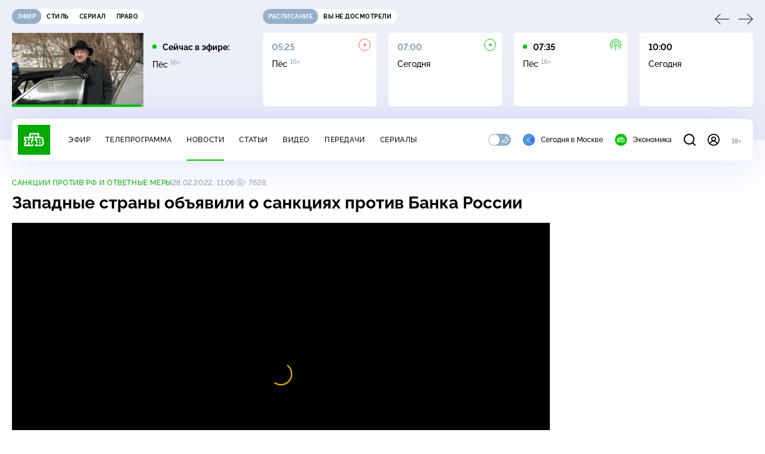

--- FILE ---
content_type: text/html
request_url: https://tns-counter.ru/nc01a**R%3Eundefined*ntv/ru/UTF-8/tmsec=mx3_ntv/317746448***
body_size: 15
content:
20E275066981C676G1770112630:20E275066981C676G1770112630

--- FILE ---
content_type: text/html; charset=UTF-8
request_url: https://www.ntv.ru/stories/new-amp/index.jsp
body_size: 2057
content:



<style>
html, body, .stories, .stories__content, amp-story-player  {
  width: 100%;
  height: 100%;
}
</style>
<html lang="en">
  <head>
    <meta charset="utf-8">
    <title>Россия нанесла массированный удар по военным и&nbsp;энергетическим объектам Украины. Сюжеты // НТВ.Ru</title>
    <meta name="deccription" content="Россия нанесла массированный удар по военным и&nbsp;энергетическим объектам Украины. Короткие сюжеты НТВ" />
    <link rel="canonical" href="/stories/new-amp">
    <meta name="viewport" content="width=device-width,minimum-scale=1,initial-scale=1">
    
      <meta property="og:image" content="https://cdn2-static.ntv.ru/home/news/2026/20260203/MO_kvadrat.jpg"/>
      <meta property="og:image:width" content="640" />
      <meta property="og:image:height" content="640" />
    

    <script async src="https://cdn.ampproject.org/amp-story-player-v0.js"></script>
    <link href="https://cdn.ampproject.org/amp-story-player-v0.css" rel="stylesheet" type="text/css" />

    <style page>
      @-webkit-keyframes loading {to {-webkit-transform: rotate(360deg);} }
      @-moz-keyframes loading { to { -moz-transform: rotate(360deg); } }
      @-ms-keyframes loading {to {-ms-transform: rotate(360deg);} }
      @keyframes loading { to { transform: rotate(360deg); }}

      .loader__icon {
        width: 40px;
        height: 40px;
        border-radius: 50%;
        background: transparent;
        position: absolute;
        top: calc(50% - 20px);
        left: calc(50% - 20px);

        border-top: 4px solid #00c400;
        border-right: 4px solid #00c400;
        border-bottom: 4px solid #eceff8;
        border-left: 4px solid #eceff8;

        -webkit-animation: loading 1.2s infinite linear;
        -moz-animation: loading 1.2s infinite linear;
        -ms-animation: loading 1.2s infinite linear;
        animation: loading 1.2s infinite linear;
      }

      html, body, amp-story-player {
        font-family: sans-serif;
        padding: 0;
        margin: 0;
        overflow: hidden;
      }

      .stories__content {
       width: 100%;
       height: 100%;
       position: relative;
       overflow: hidden;
      }
    </style>

    <script>
      const arr = [];
      let i = 0;
      
        arr.push({id: "67046", img: "/home/news/2026/20260203/MO_pre.jpg", order: i, stat: "key=KEKHJBKFKNKKJIKEKHKK-A6BA6775A777623010D8ECA442291137E3B9B848"});
        i++;
      
        arr.push({id: "67048", img: "/home/news/2026/20260203/DTP_pre.jpg", order: i, stat: "key=KEKHJBKFKNKKJIKEKHKM-16216D897124A1067A3B47EF1CDF92A608C6CBE1"});
        i++;
      
        arr.push({id: "67027", img: "/home/news/2026/20260202/Putin_pre.jpg", order: i, stat: "key=KEKHJBKFKNKKJIKEKFKL-8F0368F1218CEE2DE83E902CFC1F3D94A94C91B8"});
        i++;
      
        arr.push({id: "67029", img: "/home/news/2026/20260202/dogs_pre.jpg", order: i, stat: "key=KEKHJBKFKNKKJIKEKFKN-CA1405E7BB59223C9CC926B87CD49D8FDE575D51"});
        i++;
      
        arr.push({id: "67028", img: "/home/news/2026/20260202/Ospa_pre.jpg", order: i, stat: "key=KEKHJBKFKNKKJIKEKFKM-66EBB1831E8DAA7C1E6A193ECE0E14E570DE50C2"});
        i++;
      
        arr.push({id: "67049", img: "/home/news/2026/20260203/pogoda_pre.jpg", order: i, stat: "key=KEKHJBKFKNKKJIKEKHKN-F70BBDA9D5D17AA728E7E1EC7634E1BF4FA8DDFE"});
        i++;
      
        arr.push({id: "67051", img: "/home/news/2026/20260203/metro_pre.jpg", order: i, stat: "key=KEKHJBKFKNKKJIKEKIKF-277C6FD074FF65A3F4E3C7EA9A75D7155D43ACFC"});
        i++;
      
        arr.push({id: "67047", img: "/home/news/2026/20260203/MID_pre.jpg", order: i, stat: "key=KEKHJBKFKNKKJIKEKHKL-7D068473F2EDA9DFD96041B27D7CDDC770E0B3BE"});
        i++;
      
      let player = null;
      let prog = 0;
      let eventFromParent = false;
     
      window.addEventListener("load", ()=> {
        player = document.querySelector('amp-story-player');
        
        if (player.isReady) {
          window.parent.postMessage({ action: 'set_items', items: arr } , "*");
        } else {
          player.addEventListener('ready', () => {
            window.parent.postMessage({ action: 'set_items', items: arr } , "*");
          });
        }
      });
      window.addEventListener("message", async (e)=> {
        const ntv = /\/\/[a-z0-9-_]+\.ntv\.ru/;
        const ntv_channel = /\/\/[a-z0-9-_]+\.ntv-channel\.com/;
        const { origin, data } = e;
      
        if (!(origin.match(ntv) ||  origin.match(ntv_channel))) return;
        if (data.action === 'firstPlay') {
          player.play();
          const id = data.id;
          const current = arr.find((item, i) => item.id=== id);
          if (!current) return;
          if (arr[0].id === current.id) {
            player.rewind(null);  
          } else {
            player.show(null, "storis" + id);  
          }
           
          eventFromParent = true;
          player.addEventListener('storyNavigation', (event) => {
            if (!eventFromParent) {
              const dir = prog < event.detail.progress ? 'forward' : 'back';
              prog = event.detail.progress;
              window.parent.postMessage({ action: 'change_active', active: event.detail.pageId.replace('storis', ''), dir: dir } , "*");
            }
             eventFromParent = false;
          })
        }
       
        if (data.action === 'go') {
          eventFromParent = data.isChange;
          const id = data.id;
          const current = arr.find((item, i) => item.id=== id);
          if (!current) return;
          player.show(null, "storis" + id);
          player.play();
        }
        if (data.action === 'pause') {
          player.pause();
        }
      })
    </script>
  </head>
  <body>
    <link rel="preload" href="https://cdn2-static.ntv.ru/home/news/2026/20260203/MO_pre.jpg" as="image">
    <div class="stories">
      <div class="stories__content">
      <div class="loader__icon"></div>
        <amp-story-player style="width:100%;height:100%;" >
          <script type="application/json">
            { "behavior": { "autoplay": false }, "controls": [ { "name": "share","visibility": "hidden" } ] }
          </script>
          <a href="/stories/new-amp/content.jsp?id=67046_67048_67027_67029_67028_67049_67051_67047#embedMode=2" class="story">
            <img src="https://cdn2-static.ntv.ru/home/news/2026/20260203/MO_pre.jpg"  loading="lazy" amp-story-player-poster-img>
          </a>
        </amp-story-player>
      </div>
    </div>
  </body>
</html>


   

--- FILE ---
content_type: text/html; charset=UTF-8
request_url: https://www.ntv.ru/stories/new-amp/content.jsp?id=67046_67048_67027_67029_67028_67049_67051_67047
body_size: 1594
content:


<!doctype html>
<html amp lang="ru">
  <head>
    <meta charset="utf-8">
    <title>Россия нанесла массированный удар по военным и&nbsp;энергетическим объектам Украины. Сюжеты // НТВ.Ru</title>
    <meta NAME="DESCRIPTION" CONTENT="Россия нанесла массированный удар по военным и&nbsp;энергетическим объектам Украины. Короткие сюжеты НТВ" />
    <link rel="canonical" href="/stories/amp/new/67046/">
    <meta name="viewport" content="width=device-width,minimum-scale=1,initial-scale=1">
    
      <meta property="og:image" content="https://cdn2-static.ntv.ru/home/news/2026/20260203/MO_kvadrat.jpg"/>
      <meta property="og:image:width" content="640" />
      <meta property="og:image:height" content="640" />
    
    <style amp-boilerplate>body{-webkit-animation:-amp-start 8s steps(1,end) 0s 1 normal both;-moz-animation:-amp-start 8s steps(1,end) 0s 1 normal both;-ms-animation:-amp-start 8s steps(1,end) 0s 1 normal both;animation:-amp-start 8s steps(1,end) 0s 1 normal both}@-webkit-keyframes -amp-start{from{visibility:hidden}to{visibility:visible}}@-moz-keyframes -amp-start{from{visibility:hidden}to{visibility:visible}}@-ms-keyframes -amp-start{from{visibility:hidden}to{visibility:visible}}@-o-keyframes -amp-start{from{visibility:hidden}to{visibility:visible}}@keyframes -amp-start{from{visibility:hidden}to{visibility:visible}}</style><noscript><style amp-boilerplate>body{-webkit-animation:none;-moz-animation:none;-ms-animation:none;animation:none}</style></noscript>
    <script async src="https://cdn.ampproject.org/v0.js"></script>
    <script async custom-element="amp-video" src="https://cdn.ampproject.org/v0/amp-video-0.1.js"></script>
    <script async custom-element="amp-story" src="https://cdn.ampproject.org/v0/amp-story-1.0.js"></script>
    <script async custom-element="amp-analytics" src="https://cdn.ampproject.org/v0/amp-analytics-0.1.js"></script>

    <style amp-custom>
      body, html {
        overflow: hidden;
      }
      amp-story {
        color: #fff;
        overflow: hidden;
      }
      amp-story-page {
        background-color: #000;
      }
      amp-story-grid-layer.bottom {
        align-content:end;
      }
      amp-story-grid-layer.noedge {
        padding: 0px;
      }
      amp-story-grid-layer.center-text {
        align-content: center;
      }
   
    </style>
  </head>
  <body>

    <amp-story id="live-story" standalone
      title="Сюжеты НТВ" publisher="НТВ" publisher-logo-src="https://www.ntv.ru/images/ntv_logo_180.png"
      poster-portrait-src="https://cdn2-static.ntv.ru/home/news/2026/20260203/MO_pre.jpg"
       poster-square-src="/home/news/2026/20260203/MO_kvadrat.jpg">
      
      <amp-story-page id="storis67046" auto-advance-after="storis_video67046"  data-sort-time="1770103500">
        <amp-story-grid-layer template="fill">
          <amp-video id="storis_video67046" autoplay 
            width="720" height="1280" poster="https://cdn2-static.ntv.ru/home/news/2026/20260203/MO_pre.jpg" layout="responsive" crossorigin="anonymous"
          >
            <source src="//cdn2-vod-mp4.ntv.ru/news/2026/20260203/03_02_MO_hqtSHEWcEUokAkGkGw_vert.mp4" type="video/mp4">
          </amp-video>
        </amp-story-grid-layer>
      </amp-story-page>
      
      <amp-story-page id="storis67048" auto-advance-after="storis_video67048"  data-sort-time="1770104100">
        <amp-story-grid-layer template="fill">
          <amp-video id="storis_video67048" autoplay 
            width="720" height="1280" poster="https://cdn2-static.ntv.ru/home/news/2026/20260203/DTP_pre.jpg" layout="responsive" crossorigin="anonymous"
          >
            <source src="//cdn2-vod-mp4.ntv.ru/news/2026/20260203/03_02_DTP_hqrfhns4oMXCuduzhX_vert.mp4" type="video/mp4">
          </amp-video>
        </amp-story-grid-layer>
      </amp-story-page>
      
      <amp-story-page id="storis67027" auto-advance-after="storis_video67027"  data-sort-time="1770046500">
        <amp-story-grid-layer template="fill">
          <amp-video id="storis_video67027" autoplay 
            width="720" height="1280" poster="https://cdn2-static.ntv.ru/home/news/2026/20260202/Putin_pre.jpg" layout="responsive" crossorigin="anonymous"
          >
            <source src="//cdn2-vod-mp4.ntv.ru/news/2026/20260202/02_02_Putin_hqiDLu0xdF1iQuzv6W_vert.mp4" type="video/mp4">
          </amp-video>
        </amp-story-grid-layer>
      </amp-story-page>
      
      <amp-story-page id="storis67029" auto-advance-after="storis_video67029"  data-sort-time="1770047100">
        <amp-story-grid-layer template="fill">
          <amp-video id="storis_video67029" autoplay 
            width="720" height="1280" poster="https://cdn2-static.ntv.ru/home/news/2026/20260202/dogs_pre.jpg" layout="responsive" crossorigin="anonymous"
          >
            <source src="//cdn2-vod-mp4.ntv.ru/news/2026/20260202/02_02_dogs_hqm2Dq4QxCfmrHvonb_vert.mp4" type="video/mp4">
          </amp-video>
        </amp-story-grid-layer>
      </amp-story-page>
      
      <amp-story-page id="storis67028" auto-advance-after="storis_video67028"  data-sort-time="1770046800">
        <amp-story-grid-layer template="fill">
          <amp-video id="storis_video67028" autoplay 
            width="720" height="1280" poster="https://cdn2-static.ntv.ru/home/news/2026/20260202/Ospa_pre.jpg" layout="responsive" crossorigin="anonymous"
          >
            <source src="//cdn2-vod-mp4.ntv.ru/news/2026/20260202/02_02_Ospa_hqDo7DStO1LZ2d7v9f_vert.mp4" type="video/mp4">
          </amp-video>
        </amp-story-grid-layer>
      </amp-story-page>
      
      <amp-story-page id="storis67049" auto-advance-after="storis_video67049"  data-sort-time="1770104400">
        <amp-story-grid-layer template="fill">
          <amp-video id="storis_video67049" autoplay 
            width="720" height="1280" poster="https://cdn2-static.ntv.ru/home/news/2026/20260203/pogoda_pre.jpg" layout="responsive" crossorigin="anonymous"
          >
            <source src="//cdn2-vod-mp4.ntv.ru/news/2026/20260203/03_02_pogoda_hqCZSuBzM3WbO2PpXR_vert.mp4" type="video/mp4">
          </amp-video>
        </amp-story-grid-layer>
      </amp-story-page>
      
      <amp-story-page id="storis67051" auto-advance-after="storis_video67051"  data-sort-time="1770104700">
        <amp-story-grid-layer template="fill">
          <amp-video id="storis_video67051" autoplay 
            width="720" height="1280" poster="https://cdn2-static.ntv.ru/home/news/2026/20260203/metro_pre.jpg" layout="responsive" crossorigin="anonymous"
          >
            <source src="//cdn2-vod-mp4.ntv.ru/news/2026/20260203/03_02_metro_hqGxhBAVpuXw1CkGWu_vert.mp4" type="video/mp4">
          </amp-video>
        </amp-story-grid-layer>
      </amp-story-page>
      
      <amp-story-page id="storis67047" auto-advance-after="storis_video67047"  data-sort-time="1770103800">
        <amp-story-grid-layer template="fill">
          <amp-video id="storis_video67047" autoplay 
            width="720" height="1280" poster="https://cdn2-static.ntv.ru/home/news/2026/20260203/MID_pre.jpg" layout="responsive" crossorigin="anonymous"
          >
            <source src="//cdn2-vod-mp4.ntv.ru/news/2026/20260203/03_02_MID_hqPX2oHai08C3VVWvG_vert.mp4" type="video/mp4">
          </amp-video>
        </amp-story-grid-layer>
      </amp-story-page>
      
      <amp-analytics id="analytics_liveinternet">
        <script type="application/json">
          {
            "requests": {
            "pageview": "https://counter.yadro.ru/hit?uhttps%3A//www.ntv.ru/stories/amp/$REPLACE(${storyPageId},storis,);r${documentReferrer};s${screenWidth}*${screenHeight}*32;${random}" },
            "triggers": { "track pageview": { "on": "story-page-visible", "request": "pageview" } }
            }
        </script>
      </amp-analytics>
     
    </amp-story>
  </body>
</html>

--- FILE ---
content_type: text/css; charset=UTF-8
request_url: https://static2.ntv.ru/assets/css/favorite-btn-C8MRMPXF.css
body_size: 998
content:
.fav-btn{position:relative;z-index:2}.fav-btn__btn{-webkit-transition:all .2s ease;-o-transition:all .2s ease;transition:all .2s ease;color:var(--primary);border-radius:5px}.fav-btn__btn--base{width:46px;height:46px;display:-webkit-box;display:-webkit-flex;display:-ms-flexbox;display:flex;-webkit-box-pack:center;-webkit-justify-content:center;-ms-flex-pack:center;justify-content:center;-webkit-box-align:center;-webkit-align-items:center;-ms-flex-align:center;align-items:center;background-image:url(https://static2.ntv.ru/static/images/fav/off.svg);background-repeat:no-repeat;background-position:center;background-color:var(--white)}.fav-btn__btn--base:hover{background-color:rgba(255,255,255,.9)}.fav-btn__btn--base.on{background-image:url(https://static2.ntv.ru/static/images/fav/on.svg)}.fav-btn__btn--topic{position:relative;padding-left:25px}.fav-btn__btn--topic:before{content:"";display:block;width:20px;height:20px;background-image:url(https://static2.ntv.ru/static/images/fav/off.svg);background-repeat:no-repeat;background-position:center;position:absolute;left:0;top:-4px}.fav-btn__btn--topic.on:before{background-image:url(https://static2.ntv.ru/static/images/fav/on.svg)}.fav-btn__btn[disabled]{cursor:wait}.fav-btn__content{color:var(--text-primary);width:240px;padding:20px}.fav-btn__content.bottom-center,.fav-btn__content.bottom-left,.fav-btn__content.bottom-right{top:calc(100% + 10px)}.fav-btn__content.top-center,.fav-btn__content.top-left,.fav-btn__content.top-right{bottom:calc(100% + 10px)}.fav-btn__content a{display:inline;color:var(--link)}:root{--primary: #00c400;--secondary: #95b0c8;--bg: #ffffff;--bg-secondary: #f4f7ff;--bg-secondary-09: rgba(244, 247, 255, .9);--inversion: #000000;--bg-header: #eceff8;--bg-bar: #ffffff;--bg-adv: #f3f3f3;--bg-program: #1b232f;--bg-program-06: rgba(27, 35, 47, .6);--bg-program-08: rgba(27, 35, 47, .8);--color-stroke-news: #99e799;--search: rgba(153, 231, 153, .6);--green-light: rgba(153, 231, 153, .2);--color-stroke-article: #dfe7ee;--divider: #cad7e3;--gradient-g: linear-gradient(90deg, #1b232f 0%, rgba(27, 35, 47, 0) 90.63%);--gradient-v: linear-gradient(0deg, #1b232f 0%, rgba(27, 35, 47, 0) 100%);--success: #3ccb7e;--error: #ff6442;--black: #000000;--white: #ffffff;--text-primary: #000000;--text-secondary: #839cb1;--link: #00b400;--shadow: 0px 4px 70px rgba(0, 56, 255, .15);--shadow-mini: 0px 4px 30px rgba(0, 56, 255, .15);--shadow-accent: 0px 4px 20px rgba(0, 196, 0, .5);--shadow-accent-tabs: 0px 2px 4px rgba(0, 196, 0, .5);--loader: rgba(255, 255, 255, .7);--bg-o: rgba(255, 255, 255, 0)}[data-theme=dark]{--primary: #00c400;--secondary: #7a91a6;--bg: #1b232f;--bg-secondary: #253345;--bg-secondary-09: rgba(27, 35, 47, .9);--inversion: #ffffff;--bg-header: #141920;--bg-bar: #253345;--bg-adv: #2b333e;--bg-program: #141920;--bg-program-06: rgba(20, 25, 32, .6);--bg-program-08: rgba(20, 25, 32, .8);--color-stroke-news: #10621a;--search: rgba(16, 98, 26, .6);--green-light: rgba(16, 98, 26, .2);--color-stroke-article: #424a55;--divider: #394655;--gradient-g: linear-gradient(90deg, #141920 0%, rgba(20, 25, 32, 0) 90.63%);--gradient-v: linear-gradient(0deg, #141920 0%, rgba(20, 25, 32, 0) 100%);--success: #27bd6c;--error: #e24c2b;--black: #000000;--white: #ffffff;--text-primary: #e4edf5;--text-secondary: #88a2b9;--link: #00c400;--shadow: 0px 4px 70px rgba(0, 0, 0, .55);--shadow-mini: 0px 4px 30px rgba(0, 0, 0, .55);--shadow-accent: 0px 4px 25px rgba(0, 196, 0, .5);--shadow-accent-tabs: 0px 2px 4px rgba(0, 196, 0, .5);--loader: rgba(27, 35, 47, .7);--bg-o: rgba(27, 35, 47, 0)}:root{--layoutOffset: 30px}@media screen and (max-width: 1439px){:root{--layoutOffset: 20px}}@media screen and (max-width: 355px){:root{--layoutOffset: 10px}}.fav-button--topic{min-height:15.6px}


--- FILE ---
content_type: text/xml; charset=UTF-8
request_url: https://stat.ntv.ru/ads/getVideo?from=da
body_size: 2628
content:
<?xml version="1.0" encoding="UTF-8"?>
<VAST version="2.0" xmlns:xsi="http://www.w3.org/2001/XMLSchema-instance" xsi:noNamespaceSchemaLocation="vast.xsd" >
  <Ad id="2545590">
    <InLine>
       <AdSystem>Ntv.Ru advertising system with Ponkin Extensions</AdSystem>
       <AdTitle>Ntv.Ru</AdTitle>
         <Error><![CDATA[https://stat.ntv.ru/ads/?a=error&t=video&hash=2545590.1770112639690.138B20D3.nRw7vKs9hsTpAFp4Xepcw9jYfNs]]></Error>
         <Impression><![CDATA[https://stat.ntv.ru/ads/?a=impression&t=video&hash=2545590.1770112639690.138B20D3.nRw7vKs9hsTpAFp4Xepcw9jYfNs]]></Impression>
         <Creatives>
             <Creative>
                 <Linear skipoffset="00:00:01">
                     <Duration>00:00:20</Duration>
                     <TrackingEvents></TrackingEvents>
                     <AdParameters></AdParameters>
                     <VideoClicks>
                         <ClickThrough><![CDATA[https://www.ntv.ru/serial/Perviy_otdel?air?from=promo]]></ClickThrough>
                         <ClickTracking><![CDATA[https://stat.ntv.ru/ads/?a=click&t=video&hash=2545590.1770112639690.138B20D3.nRw7vKs9hsTpAFp4Xepcw9jYfNs]]></ClickTracking>
                     </VideoClicks>
                     <MediaFiles>
                        <MediaFile id="1" delivery="progressive" type="video/mp4" bitrate="" maintainAspectRatio="true" scalable="true" width="640" height="360">
                        <![CDATA[https://cdn2-vod-mp4.ntv.ru/promo/2026/20260122/PERVYI__OTDEL_NOVYI__SEZON_tizer__1_16__e_fir_SKORO_HD_KHr_20_00_hqeLQPmxqKKXCPV349_lo.mp4?ts=1770199039&md5=ogPxQbSFb2NZJkeSWbI5SA]]>
                        </MediaFile>
                     </MediaFiles>
                 </Linear>
             </Creative>
         </Creatives>
         <Extensions>
            <Extension type="startTime"><![CDATA[00:00]]></Extension>
            <Extension type="skipTime"><![CDATA[00:01]]></Extension>
            <Extension type="linkTxt"><![CDATA[&#1087;&#1077;&#1088;&#1077;&#1081;&#1090;&#1080; &#1087;&#1086; &#1089;&#1089;&#1099;&#1083;&#1082;&#1077;]]></Extension>
            <Extension type="isClickable"><![CDATA[1]]></Extension>
            <Extension type="addClick">
            <![CDATA[https://stat.ntv.ru/ads/?a=click&t=video&hash=2545590.1770112639690.138B20D3.nRw7vKs9hsTpAFp4Xepcw9jYfNs]]>
            </Extension>
            <Extension type="controls">
                    <control id="adlabel" layout="1"/>
                    <control id="countdown" layout="1"/>
                    <control id="soundbtn" layout="1"/>
                    <control id="timeline" layout="1"/>
            </Extension>
         </Extensions> 
     </InLine>
  </Ad>
</VAST>


--- FILE ---
content_type: application/javascript; charset=UTF-8
request_url: https://static2.ntv.ru/assets/js/use-sda-slots-DugVKExV.js
body_size: 181
content:
import{aw as useAdStore,c as computed,L as onMounted,aG as onUnmounted,a as unref}from"../main-Cvt-83zG.js";const useSdaSlots=({id:o,cb:e,name:t,destroyCb:n})=>{const s=useAdStore(),d=computed((()=>s.NO_ADS)),a=(o,e)=>{if(!unref(d))try{e()}catch(n){console.log(`[ADS_INIT_${o}_${t}]:`,n)}},r=o=>{try{window.Ya.adfoxCode.destroy(o),n()}catch(e){console.log(`[ADS_DESTROY_${o}_${t}]:`,e)}};return onMounted((()=>{a(o,e)})),onUnmounted((()=>{r(o)})),{initAd:a,destroyAd:r}};export{useSdaSlots as u};


--- FILE ---
content_type: application/javascript; charset=utf-8
request_url: https://cdn2-static.ntv.ru/frontend/js/player.js?v12122025
body_size: 237846
content:
!function(){var e,t,n,r,i={13490:function(e,t,n){"use strict";var r=n(58908);e.exports=function(e,t){return void 0===t&&(t=!1),function(n,i,o){if(n)e(n);else if(i.statusCode>=400&&i.statusCode<=599){var a=o;if(t)if(r.TextDecoder){var s=function(e){void 0===e&&(e="");return e.toLowerCase().split(";").reduce((function(e,t){var n=t.split("="),r=n[0],i=n[1];return"charset"===r.trim()?i.trim():e}),"utf-8")}(i.headers&&i.headers["content-type"]);try{a=new TextDecoder(s).decode(o)}catch(e){}}else a=String.fromCharCode.apply(null,new Uint8Array(o));e({cause:a})}else e(null,o)}}},9603:function(e,t,n){"use strict";var r=n(58908),i=n(10434),o=n(27376);s.httpHandler=n(13490);function a(e,t,n){var r=e;return o(t)?(n=t,"string"==typeof e&&(r={uri:e})):r=i({},t,{uri:e}),r.callback=n,r}function s(e,t,n){return u(t=a(e,t,n))}function u(e){if(void 0===e.callback)throw new Error("callback argument missing");var t=!1,n=function(n,r,i){t||(t=!0,e.callback(n,r,i))};function r(){var e=void 0;if(e=l.response?l.response:l.responseText||function(e){try{if("document"===e.responseType)return e.responseXML;var t=e.responseXML&&"parsererror"===e.responseXML.documentElement.nodeName;if(""===e.responseType&&!t)return e.responseXML}catch(e){}return null}(l),g)try{e=JSON.parse(e)}catch(e){}return e}function i(e){return clearTimeout(c),e instanceof Error||(e=new Error(""+(e||"Unknown XMLHttpRequest Error"))),e.statusCode=0,n(e,v)}function o(){if(!u){var t;clearTimeout(c),t=e.useXDR&&void 0===l.status?200:1223===l.status?204:l.status;var i=v,o=null;return 0!==t?(i={body:r(),statusCode:t,method:h,headers:{},url:d,rawRequest:l},l.getAllResponseHeaders&&(i.headers=function(e){var t={};return e?(e.trim().split("\n").forEach((function(e){var n=e.indexOf(":"),r=e.slice(0,n).trim().toLowerCase(),i=e.slice(n+1).trim();void 0===t[r]?t[r]=i:Array.isArray(t[r])?t[r].push(i):t[r]=[t[r],i]})),t):t}(l.getAllResponseHeaders()))):o=new Error("Internal XMLHttpRequest Error"),n(o,i,i.body)}}var a,u,l=e.xhr||null;l||(l=e.cors||e.useXDR?new s.XDomainRequest:new s.XMLHttpRequest);var c,d=l.url=e.uri||e.url,h=l.method=e.method||"GET",f=e.body||e.data,p=l.headers=e.headers||{},m=!!e.sync,g=!1,v={body:void 0,headers:{},statusCode:0,method:h,url:d,rawRequest:l};if("json"in e&&!1!==e.json&&(g=!0,p.accept||p.Accept||(p.Accept="application/json"),"GET"!==h&&"HEAD"!==h&&(p["content-type"]||p["Content-Type"]||(p["Content-Type"]="application/json"),f=JSON.stringify(!0===e.json?f:e.json))),l.onreadystatechange=function(){4===l.readyState&&setTimeout(o,0)},l.onload=o,l.onerror=i,l.onprogress=function(){},l.onabort=function(){u=!0},l.ontimeout=i,l.open(h,d,!m,e.username,e.password),m||(l.withCredentials=!!e.withCredentials),!m&&e.timeout>0&&(c=setTimeout((function(){if(!u){u=!0,l.abort("timeout");var e=new Error("XMLHttpRequest timeout");e.code="ETIMEDOUT",i(e)}}),e.timeout)),l.setRequestHeader)for(a in p)p.hasOwnProperty(a)&&l.setRequestHeader(a,p[a]);else if(e.headers&&!function(e){for(var t in e)if(e.hasOwnProperty(t))return!1;return!0}(e.headers))throw new Error("Headers cannot be set on an XDomainRequest object");return"responseType"in e&&(l.responseType=e.responseType),"beforeSend"in e&&"function"==typeof e.beforeSend&&e.beforeSend(l),l.send(f||null),l}e.exports=s,e.exports.default=s,s.XMLHttpRequest=r.XMLHttpRequest||function(){},s.XDomainRequest="withCredentials"in new s.XMLHttpRequest?s.XMLHttpRequest:r.XDomainRequest,function(e,t){for(var n=0;n<e.length;n++)t(e[n])}(["get","put","post","patch","head","delete"],(function(e){s["delete"===e?"del":e]=function(t,n,r){return(n=a(t,n,r)).method=e.toUpperCase(),u(n)}}))},72167:function(e,t){"use strict";function n(e,t){return void 0===t&&(t=Object),t&&"function"==typeof t.freeze?t.freeze(e):e}var r=n({HTML:"text/html",isHTML:function(e){return e===r.HTML},XML_APPLICATION:"application/xml",XML_TEXT:"text/xml",XML_XHTML_APPLICATION:"application/xhtml+xml",XML_SVG_IMAGE:"image/svg+xml"}),i=n({HTML:"http://www.w3.org/1999/xhtml",isHTML:function(e){return e===i.HTML},SVG:"http://www.w3.org/2000/svg",XML:"http://www.w3.org/XML/1998/namespace",XMLNS:"http://www.w3.org/2000/xmlns/"});t.find=function(e,t,n){if(void 0===n&&(n=Array.prototype),e&&"function"==typeof n.find)return n.find.call(e,t);for(var r=0;r<e.length;r++)if(Object.prototype.hasOwnProperty.call(e,r)){var i=e[r];if(t.call(void 0,i,r,e))return i}},t.freeze=n,t.MIME_TYPE=r,t.NAMESPACE=i},86129:function(e,t,n){var r=n(72167),i=n(41146),o=n(31045),a=n(76925),s=i.DOMImplementation,u=r.NAMESPACE,l=a.ParseError,c=a.XMLReader;function d(e){this.options=e||{locator:{}}}function h(){this.cdata=!1}function f(e,t){t.lineNumber=e.lineNumber,t.columnNumber=e.columnNumber}function p(e){if(e)return"\n@"+(e.systemId||"")+"#[line:"+e.lineNumber+",col:"+e.columnNumber+"]"}function m(e,t,n){return"string"==typeof e?e.substr(t,n):e.length>=t+n||t?new java.lang.String(e,t,n)+"":e}function g(e,t){e.currentElement?e.currentElement.appendChild(t):e.doc.appendChild(t)}d.prototype.parseFromString=function(e,t){var n=this.options,r=new c,i=n.domBuilder||new h,a=n.errorHandler,s=n.locator,l=n.xmlns||{},d=/\/x?html?$/.test(t),f=d?o.HTML_ENTITIES:o.XML_ENTITIES;return s&&i.setDocumentLocator(s),r.errorHandler=function(e,t,n){if(!e){if(t instanceof h)return t;e=t}var r={},i=e instanceof Function;function o(t){var o=e[t];!o&&i&&(o=2==e.length?function(n){e(t,n)}:e),r[t]=o&&function(e){o("[xmldom "+t+"]\t"+e+p(n))}||function(){}}return n=n||{},o("warning"),o("error"),o("fatalError"),r}(a,i,s),r.domBuilder=n.domBuilder||i,d&&(l[""]=u.HTML),l.xml=l.xml||u.XML,e&&"string"==typeof e?r.parse(e,l,f):r.errorHandler.error("invalid doc source"),i.doc},h.prototype={startDocument:function(){this.doc=(new s).createDocument(null,null,null),this.locator&&(this.doc.documentURI=this.locator.systemId)},startElement:function(e,t,n,r){var i=this.doc,o=i.createElementNS(e,n||t),a=r.length;g(this,o),this.currentElement=o,this.locator&&f(this.locator,o);for(var s=0;s<a;s++){e=r.getURI(s);var u=r.getValue(s),l=(n=r.getQName(s),i.createAttributeNS(e,n));this.locator&&f(r.getLocator(s),l),l.value=l.nodeValue=u,o.setAttributeNode(l)}},endElement:function(e,t,n){var r=this.currentElement;r.tagName;this.currentElement=r.parentNode},startPrefixMapping:function(e,t){},endPrefixMapping:function(e){},processingInstruction:function(e,t){var n=this.doc.createProcessingInstruction(e,t);this.locator&&f(this.locator,n),g(this,n)},ignorableWhitespace:function(e,t,n){},characters:function(e,t,n){if(e=m.apply(this,arguments)){if(this.cdata)var r=this.doc.createCDATASection(e);else r=this.doc.createTextNode(e);this.currentElement?this.currentElement.appendChild(r):/^\s*$/.test(e)&&this.doc.appendChild(r),this.locator&&f(this.locator,r)}},skippedEntity:function(e){},endDocument:function(){this.doc.normalize()},setDocumentLocator:function(e){(this.locator=e)&&(e.lineNumber=0)},comment:function(e,t,n){e=m.apply(this,arguments);var r=this.doc.createComment(e);this.locator&&f(this.locator,r),g(this,r)},startCDATA:function(){this.cdata=!0},endCDATA:function(){this.cdata=!1},startDTD:function(e,t,n){var r=this.doc.implementation;if(r&&r.createDocumentType){var i=r.createDocumentType(e,t,n);this.locator&&f(this.locator,i),g(this,i),this.doc.doctype=i}},warning:function(e){console.warn("[xmldom warning]\t"+e,p(this.locator))},error:function(e){console.error("[xmldom error]\t"+e,p(this.locator))},fatalError:function(e){throw new l(e,this.locator)}},"endDTD,startEntity,endEntity,attributeDecl,elementDecl,externalEntityDecl,internalEntityDecl,resolveEntity,getExternalSubset,notationDecl,unparsedEntityDecl".replace(/\w+/g,(function(e){h.prototype[e]=function(){return null}})),t.DOMParser=d,i.DOMImplementation,i.XMLSerializer},41146:function(e,t,n){var r=n(72167),i=r.find,o=r.NAMESPACE;function a(e){return""!==e}function s(e,t){return e.hasOwnProperty(t)||(e[t]=!0),e}function u(e){if(!e)return[];var t=function(e){return e?e.split(/[\t\n\f\r ]+/).filter(a):[]}(e);return Object.keys(t.reduce(s,{}))}function l(e,t){for(var n in e)Object.prototype.hasOwnProperty.call(e,n)&&(t[n]=e[n])}function c(e,t){var n=e.prototype;if(!(n instanceof t)){function r(){}r.prototype=t.prototype,l(n,r=new r),e.prototype=n=r}n.constructor!=e&&("function"!=typeof e&&console.error("unknown Class:"+e),n.constructor=e)}var d={},h=d.ELEMENT_NODE=1,f=d.ATTRIBUTE_NODE=2,p=d.TEXT_NODE=3,m=d.CDATA_SECTION_NODE=4,g=d.ENTITY_REFERENCE_NODE=5,v=d.ENTITY_NODE=6,y=d.PROCESSING_INSTRUCTION_NODE=7,A=d.COMMENT_NODE=8,b=d.DOCUMENT_NODE=9,_=d.DOCUMENT_TYPE_NODE=10,T=d.DOCUMENT_FRAGMENT_NODE=11,w=d.NOTATION_NODE=12,S={},E={},k=(S.INDEX_SIZE_ERR=(E[1]="Index size error",1),S.DOMSTRING_SIZE_ERR=(E[2]="DOMString size error",2),S.HIERARCHY_REQUEST_ERR=(E[3]="Hierarchy request error",3)),C=(S.WRONG_DOCUMENT_ERR=(E[4]="Wrong document",4),S.INVALID_CHARACTER_ERR=(E[5]="Invalid character",5),S.NO_DATA_ALLOWED_ERR=(E[6]="No data allowed",6),S.NO_MODIFICATION_ALLOWED_ERR=(E[7]="No modification allowed",7),S.NOT_FOUND_ERR=(E[8]="Not found",8)),x=(S.NOT_SUPPORTED_ERR=(E[9]="Not supported",9),S.INUSE_ATTRIBUTE_ERR=(E[10]="Attribute in use",10));S.INVALID_STATE_ERR=(E[11]="Invalid state",11),S.SYNTAX_ERR=(E[12]="Syntax error",12),S.INVALID_MODIFICATION_ERR=(E[13]="Invalid modification",13),S.NAMESPACE_ERR=(E[14]="Invalid namespace",14),S.INVALID_ACCESS_ERR=(E[15]="Invalid access",15);function L(e,t){if(t instanceof Error)var n=t;else n=this,Error.call(this,E[e]),this.message=E[e],Error.captureStackTrace&&Error.captureStackTrace(this,L);return n.code=e,t&&(this.message=this.message+": "+t),n}function O(){}function P(e,t){this._node=e,this._refresh=t,I(this)}function I(e){var t=e._node._inc||e._node.ownerDocument._inc;if(e._inc!=t){var n=e._refresh(e._node);Ae(e,"length",n.length),l(n,e),e._inc=t}}function D(){}function j(e,t){for(var n=e.length;n--;)if(e[n]===t)return n}function R(e,t,n,r){if(r?t[j(t,r)]=n:t[t.length++]=n,e){n.ownerElement=e;var i=e.ownerDocument;i&&(r&&H(i,e,r),function(e,t,n){e&&e._inc++,n.namespaceURI===o.XMLNS&&(t._nsMap[n.prefix?n.localName:""]=n.value)}(i,e,n))}}function M(e,t,n){var r=j(t,n);if(!(r>=0))throw new L(C,new Error(e.tagName+"@"+n));for(var i=t.length-1;r<i;)t[r]=t[++r];if(t.length=i,e){var o=e.ownerDocument;o&&(H(o,e,n),n.ownerElement=null)}}function N(){}function B(){}function U(e){return("<"==e?"&lt;":">"==e&&"&gt;")||"&"==e&&"&amp;"||'"'==e&&"&quot;"||"&#"+e.charCodeAt()+";"}function F(e,t){if(t(e))return!0;if(e=e.firstChild)do{if(F(e,t))return!0}while(e=e.nextSibling)}function V(){this.ownerDocument=this}function H(e,t,n,r){e&&e._inc++,n.namespaceURI===o.XMLNS&&delete t._nsMap[n.prefix?n.localName:""]}function q(e,t,n){if(e&&e._inc){e._inc++;var r=t.childNodes;if(n)r[r.length++]=n;else{for(var i=t.firstChild,o=0;i;)r[o++]=i,i=i.nextSibling;r.length=o,delete r[r.length]}}}function G(e,t){var n=t.previousSibling,r=t.nextSibling;return n?n.nextSibling=r:e.firstChild=r,r?r.previousSibling=n:e.lastChild=n,t.parentNode=null,t.previousSibling=null,t.nextSibling=null,q(e.ownerDocument,e),t}function W(e){return e&&e.nodeType===B.DOCUMENT_TYPE_NODE}function Q(e){return e&&e.nodeType===B.ELEMENT_NODE}function Z(e){return e&&e.nodeType===B.TEXT_NODE}function X(e,t){var n=e.childNodes||[];if(i(n,Q)||W(t))return!1;var r=i(n,W);return!(t&&r&&n.indexOf(r)>n.indexOf(t))}function Y(e,t){var n=e.childNodes||[];if(i(n,(function(e){return Q(e)&&e!==t})))return!1;var r=i(n,W);return!(t&&r&&n.indexOf(r)>n.indexOf(t))}function z(e,t,n){if(!function(e){return e&&(e.nodeType===B.DOCUMENT_NODE||e.nodeType===B.DOCUMENT_FRAGMENT_NODE||e.nodeType===B.ELEMENT_NODE)}(e))throw new L(k,"Unexpected parent node type "+e.nodeType);if(n&&n.parentNode!==e)throw new L(C,"child not in parent");if(!function(e){return e&&(Q(e)||Z(e)||W(e)||e.nodeType===B.DOCUMENT_FRAGMENT_NODE||e.nodeType===B.COMMENT_NODE||e.nodeType===B.PROCESSING_INSTRUCTION_NODE)}(t)||W(t)&&e.nodeType!==B.DOCUMENT_NODE)throw new L(k,"Unexpected node type "+t.nodeType+" for parent node type "+e.nodeType)}function K(e,t,n){var r=e.childNodes||[],o=t.childNodes||[];if(t.nodeType===B.DOCUMENT_FRAGMENT_NODE){var a=o.filter(Q);if(a.length>1||i(o,Z))throw new L(k,"More than one element or text in fragment");if(1===a.length&&!X(e,n))throw new L(k,"Element in fragment can not be inserted before doctype")}if(Q(t)&&!X(e,n))throw new L(k,"Only one element can be added and only after doctype");if(W(t)){if(i(r,W))throw new L(k,"Only one doctype is allowed");var s=i(r,Q);if(n&&r.indexOf(s)<r.indexOf(n))throw new L(k,"Doctype can only be inserted before an element");if(!n&&s)throw new L(k,"Doctype can not be appended since element is present")}}function J(e,t,n){var r=e.childNodes||[],o=t.childNodes||[];if(t.nodeType===B.DOCUMENT_FRAGMENT_NODE){var a=o.filter(Q);if(a.length>1||i(o,Z))throw new L(k,"More than one element or text in fragment");if(1===a.length&&!Y(e,n))throw new L(k,"Element in fragment can not be inserted before doctype")}if(Q(t)&&!Y(e,n))throw new L(k,"Only one element can be added and only after doctype");if(W(t)){if(i(r,(function(e){return W(e)&&e!==n})))throw new L(k,"Only one doctype is allowed");var s=i(r,Q);if(n&&r.indexOf(s)<r.indexOf(n))throw new L(k,"Doctype can only be inserted before an element")}}function $(e,t,n,r){z(e,t,n),e.nodeType===B.DOCUMENT_NODE&&(r||K)(e,t,n);var i=t.parentNode;if(i&&i.removeChild(t),t.nodeType===T){var o=t.firstChild;if(null==o)return t;var a=t.lastChild}else o=a=t;var s=n?n.previousSibling:e.lastChild;o.previousSibling=s,a.nextSibling=n,s?s.nextSibling=o:e.firstChild=o,null==n?e.lastChild=a:n.previousSibling=a;do{o.parentNode=e}while(o!==a&&(o=o.nextSibling));return q(e.ownerDocument||e,e),t.nodeType==T&&(t.firstChild=t.lastChild=null),t}function ee(){this._nsMap={}}function te(){}function ne(){}function re(){}function ie(){}function oe(){}function ae(){}function se(){}function ue(){}function le(){}function ce(){}function de(){}function he(){}function fe(e,t){var n=[],r=9==this.nodeType&&this.documentElement||this,i=r.prefix,o=r.namespaceURI;if(o&&null==i&&null==(i=r.lookupPrefix(o)))var a=[{namespace:o,prefix:null}];return ge(this,n,e,t,a),n.join("")}function pe(e,t,n){var r=e.prefix||"",i=e.namespaceURI;if(!i)return!1;if("xml"===r&&i===o.XML||i===o.XMLNS)return!1;for(var a=n.length;a--;){var s=n[a];if(s.prefix===r)return s.namespace!==i}return!0}function me(e,t,n){e.push(" ",t,'="',n.replace(/[<&"]/g,U),'"')}function ge(e,t,n,r,i){if(i||(i=[]),r){if(!(e=r(e)))return;if("string"==typeof e)return void t.push(e)}switch(e.nodeType){case h:var a=e.attributes,s=a.length,u=e.firstChild,l=e.tagName,c=l;if(!(n=o.isHTML(e.namespaceURI)||n)&&!e.prefix&&e.namespaceURI){for(var d,v=0;v<a.length;v++)if("xmlns"===a.item(v).name){d=a.item(v).value;break}if(!d)for(var w=i.length-1;w>=0;w--){if(""===(S=i[w]).prefix&&S.namespace===e.namespaceURI){d=S.namespace;break}}if(d!==e.namespaceURI)for(w=i.length-1;w>=0;w--){var S;if((S=i[w]).namespace===e.namespaceURI){S.prefix&&(c=S.prefix+":"+l);break}}}t.push("<",c);for(var E=0;E<s;E++){"xmlns"==(k=a.item(E)).prefix?i.push({prefix:k.localName,namespace:k.value}):"xmlns"==k.nodeName&&i.push({prefix:"",namespace:k.value})}for(E=0;E<s;E++){var k,C,x;if(pe(k=a.item(E),0,i))me(t,(C=k.prefix||"")?"xmlns:"+C:"xmlns",x=k.namespaceURI),i.push({prefix:C,namespace:x});ge(k,t,n,r,i)}if(l===c&&pe(e,0,i))me(t,(C=e.prefix||"")?"xmlns:"+C:"xmlns",x=e.namespaceURI),i.push({prefix:C,namespace:x});if(u||n&&!/^(?:meta|link|img|br|hr|input)$/i.test(l)){if(t.push(">"),n&&/^script$/i.test(l))for(;u;)u.data?t.push(u.data):ge(u,t,n,r,i.slice()),u=u.nextSibling;else for(;u;)ge(u,t,n,r,i.slice()),u=u.nextSibling;t.push("</",c,">")}else t.push("/>");return;case b:case T:for(u=e.firstChild;u;)ge(u,t,n,r,i.slice()),u=u.nextSibling;return;case f:return me(t,e.name,e.value);case p:return t.push(e.data.replace(/[<&]/g,U).replace(/]]>/g,"]]&gt;"));case m:return t.push("<![CDATA[",e.data,"]]>");case A:return t.push("\x3c!--",e.data,"--\x3e");case _:var L=e.publicId,O=e.systemId;if(t.push("<!DOCTYPE ",e.name),L)t.push(" PUBLIC ",L),O&&"."!=O&&t.push(" ",O),t.push(">");else if(O&&"."!=O)t.push(" SYSTEM ",O,">");else{var P=e.internalSubset;P&&t.push(" [",P,"]"),t.push(">")}return;case y:return t.push("<?",e.target," ",e.data,"?>");case g:return t.push("&",e.nodeName,";");default:t.push("??",e.nodeName)}}function ve(e,t,n){var r;switch(t.nodeType){case h:(r=t.cloneNode(!1)).ownerDocument=e;case T:break;case f:n=!0}if(r||(r=t.cloneNode(!1)),r.ownerDocument=e,r.parentNode=null,n)for(var i=t.firstChild;i;)r.appendChild(ve(e,i,n)),i=i.nextSibling;return r}function ye(e,t,n){var r=new t.constructor;for(var i in t)if(Object.prototype.hasOwnProperty.call(t,i)){var o=t[i];"object"!=typeof o&&o!=r[i]&&(r[i]=o)}switch(t.childNodes&&(r.childNodes=new O),r.ownerDocument=e,r.nodeType){case h:var a=t.attributes,s=r.attributes=new D,u=a.length;s._ownerElement=r;for(var l=0;l<u;l++)r.setAttributeNode(ye(e,a.item(l),!0));break;case f:n=!0}if(n)for(var c=t.firstChild;c;)r.appendChild(ye(e,c,n)),c=c.nextSibling;return r}function Ae(e,t,n){e[t]=n}L.prototype=Error.prototype,l(S,L),O.prototype={length:0,item:function(e){return this[e]||null},toString:function(e,t){for(var n=[],r=0;r<this.length;r++)ge(this[r],n,e,t);return n.join("")},filter:function(e){return Array.prototype.filter.call(this,e)},indexOf:function(e){return Array.prototype.indexOf.call(this,e)}},P.prototype.item=function(e){return I(this),this[e]},c(P,O),D.prototype={length:0,item:O.prototype.item,getNamedItem:function(e){for(var t=this.length;t--;){var n=this[t];if(n.nodeName==e)return n}},setNamedItem:function(e){var t=e.ownerElement;if(t&&t!=this._ownerElement)throw new L(x);var n=this.getNamedItem(e.nodeName);return R(this._ownerElement,this,e,n),n},setNamedItemNS:function(e){var t,n=e.ownerElement;if(n&&n!=this._ownerElement)throw new L(x);return t=this.getNamedItemNS(e.namespaceURI,e.localName),R(this._ownerElement,this,e,t),t},removeNamedItem:function(e){var t=this.getNamedItem(e);return M(this._ownerElement,this,t),t},removeNamedItemNS:function(e,t){var n=this.getNamedItemNS(e,t);return M(this._ownerElement,this,n),n},getNamedItemNS:function(e,t){for(var n=this.length;n--;){var r=this[n];if(r.localName==t&&r.namespaceURI==e)return r}return null}},N.prototype={hasFeature:function(e,t){return!0},createDocument:function(e,t,n){var r=new V;if(r.implementation=this,r.childNodes=new O,r.doctype=n||null,n&&r.appendChild(n),t){var i=r.createElementNS(e,t);r.appendChild(i)}return r},createDocumentType:function(e,t,n){var r=new ae;return r.name=e,r.nodeName=e,r.publicId=t||"",r.systemId=n||"",r}},B.prototype={firstChild:null,lastChild:null,previousSibling:null,nextSibling:null,attributes:null,parentNode:null,childNodes:null,ownerDocument:null,nodeValue:null,namespaceURI:null,prefix:null,localName:null,insertBefore:function(e,t){return $(this,e,t)},replaceChild:function(e,t){$(this,e,t,J),t&&this.removeChild(t)},removeChild:function(e){return G(this,e)},appendChild:function(e){return this.insertBefore(e,null)},hasChildNodes:function(){return null!=this.firstChild},cloneNode:function(e){return ye(this.ownerDocument||this,this,e)},normalize:function(){for(var e=this.firstChild;e;){var t=e.nextSibling;t&&t.nodeType==p&&e.nodeType==p?(this.removeChild(t),e.appendData(t.data)):(e.normalize(),e=t)}},isSupported:function(e,t){return this.ownerDocument.implementation.hasFeature(e,t)},hasAttributes:function(){return this.attributes.length>0},lookupPrefix:function(e){for(var t=this;t;){var n=t._nsMap;if(n)for(var r in n)if(Object.prototype.hasOwnProperty.call(n,r)&&n[r]===e)return r;t=t.nodeType==f?t.ownerDocument:t.parentNode}return null},lookupNamespaceURI:function(e){for(var t=this;t;){var n=t._nsMap;if(n&&e in n&&Object.prototype.hasOwnProperty.call(n,e))return n[e];t=t.nodeType==f?t.ownerDocument:t.parentNode}return null},isDefaultNamespace:function(e){return null==this.lookupPrefix(e)}},l(d,B),l(d,B.prototype),V.prototype={nodeName:"#document",nodeType:b,doctype:null,documentElement:null,_inc:1,insertBefore:function(e,t){if(e.nodeType==T){for(var n=e.firstChild;n;){var r=n.nextSibling;this.insertBefore(n,t),n=r}return e}return $(this,e,t),e.ownerDocument=this,null===this.documentElement&&e.nodeType===h&&(this.documentElement=e),e},removeChild:function(e){return this.documentElement==e&&(this.documentElement=null),G(this,e)},replaceChild:function(e,t){$(this,e,t,J),e.ownerDocument=this,t&&this.removeChild(t),Q(e)&&(this.documentElement=e)},importNode:function(e,t){return ve(this,e,t)},getElementById:function(e){var t=null;return F(this.documentElement,(function(n){if(n.nodeType==h&&n.getAttribute("id")==e)return t=n,!0})),t},getElementsByClassName:function(e){var t=u(e);return new P(this,(function(n){var r=[];return t.length>0&&F(n.documentElement,(function(i){if(i!==n&&i.nodeType===h){var o=i.getAttribute("class");if(o){var a=e===o;if(!a){var s=u(o);a=t.every((l=s,function(e){return l&&-1!==l.indexOf(e)}))}a&&r.push(i)}}var l})),r}))},createElement:function(e){var t=new ee;return t.ownerDocument=this,t.nodeName=e,t.tagName=e,t.localName=e,t.childNodes=new O,(t.attributes=new D)._ownerElement=t,t},createDocumentFragment:function(){var e=new ce;return e.ownerDocument=this,e.childNodes=new O,e},createTextNode:function(e){var t=new re;return t.ownerDocument=this,t.appendData(e),t},createComment:function(e){var t=new ie;return t.ownerDocument=this,t.appendData(e),t},createCDATASection:function(e){var t=new oe;return t.ownerDocument=this,t.appendData(e),t},createProcessingInstruction:function(e,t){var n=new de;return n.ownerDocument=this,n.tagName=n.target=e,n.nodeValue=n.data=t,n},createAttribute:function(e){var t=new te;return t.ownerDocument=this,t.name=e,t.nodeName=e,t.localName=e,t.specified=!0,t},createEntityReference:function(e){var t=new le;return t.ownerDocument=this,t.nodeName=e,t},createElementNS:function(e,t){var n=new ee,r=t.split(":"),i=n.attributes=new D;return n.childNodes=new O,n.ownerDocument=this,n.nodeName=t,n.tagName=t,n.namespaceURI=e,2==r.length?(n.prefix=r[0],n.localName=r[1]):n.localName=t,i._ownerElement=n,n},createAttributeNS:function(e,t){var n=new te,r=t.split(":");return n.ownerDocument=this,n.nodeName=t,n.name=t,n.namespaceURI=e,n.specified=!0,2==r.length?(n.prefix=r[0],n.localName=r[1]):n.localName=t,n}},c(V,B),ee.prototype={nodeType:h,hasAttribute:function(e){return null!=this.getAttributeNode(e)},getAttribute:function(e){var t=this.getAttributeNode(e);return t&&t.value||""},getAttributeNode:function(e){return this.attributes.getNamedItem(e)},setAttribute:function(e,t){var n=this.ownerDocument.createAttribute(e);n.value=n.nodeValue=""+t,this.setAttributeNode(n)},removeAttribute:function(e){var t=this.getAttributeNode(e);t&&this.removeAttributeNode(t)},appendChild:function(e){return e.nodeType===T?this.insertBefore(e,null):function(e,t){return t.parentNode&&t.parentNode.removeChild(t),t.parentNode=e,t.previousSibling=e.lastChild,t.nextSibling=null,t.previousSibling?t.previousSibling.nextSibling=t:e.firstChild=t,e.lastChild=t,q(e.ownerDocument,e,t),t}(this,e)},setAttributeNode:function(e){return this.attributes.setNamedItem(e)},setAttributeNodeNS:function(e){return this.attributes.setNamedItemNS(e)},removeAttributeNode:function(e){return this.attributes.removeNamedItem(e.nodeName)},removeAttributeNS:function(e,t){var n=this.getAttributeNodeNS(e,t);n&&this.removeAttributeNode(n)},hasAttributeNS:function(e,t){return null!=this.getAttributeNodeNS(e,t)},getAttributeNS:function(e,t){var n=this.getAttributeNodeNS(e,t);return n&&n.value||""},setAttributeNS:function(e,t,n){var r=this.ownerDocument.createAttributeNS(e,t);r.value=r.nodeValue=""+n,this.setAttributeNode(r)},getAttributeNodeNS:function(e,t){return this.attributes.getNamedItemNS(e,t)},getElementsByTagName:function(e){return new P(this,(function(t){var n=[];return F(t,(function(r){r===t||r.nodeType!=h||"*"!==e&&r.tagName!=e||n.push(r)})),n}))},getElementsByTagNameNS:function(e,t){return new P(this,(function(n){var r=[];return F(n,(function(i){i===n||i.nodeType!==h||"*"!==e&&i.namespaceURI!==e||"*"!==t&&i.localName!=t||r.push(i)})),r}))}},V.prototype.getElementsByTagName=ee.prototype.getElementsByTagName,V.prototype.getElementsByTagNameNS=ee.prototype.getElementsByTagNameNS,c(ee,B),te.prototype.nodeType=f,c(te,B),ne.prototype={data:"",substringData:function(e,t){return this.data.substring(e,e+t)},appendData:function(e){e=this.data+e,this.nodeValue=this.data=e,this.length=e.length},insertData:function(e,t){this.replaceData(e,0,t)},appendChild:function(e){throw new Error(E[k])},deleteData:function(e,t){this.replaceData(e,t,"")},replaceData:function(e,t,n){n=this.data.substring(0,e)+n+this.data.substring(e+t),this.nodeValue=this.data=n,this.length=n.length}},c(ne,B),re.prototype={nodeName:"#text",nodeType:p,splitText:function(e){var t=this.data,n=t.substring(e);t=t.substring(0,e),this.data=this.nodeValue=t,this.length=t.length;var r=this.ownerDocument.createTextNode(n);return this.parentNode&&this.parentNode.insertBefore(r,this.nextSibling),r}},c(re,ne),ie.prototype={nodeName:"#comment",nodeType:A},c(ie,ne),oe.prototype={nodeName:"#cdata-section",nodeType:m},c(oe,ne),ae.prototype.nodeType=_,c(ae,B),se.prototype.nodeType=w,c(se,B),ue.prototype.nodeType=v,c(ue,B),le.prototype.nodeType=g,c(le,B),ce.prototype.nodeName="#document-fragment",ce.prototype.nodeType=T,c(ce,B),de.prototype.nodeType=y,c(de,B),he.prototype.serializeToString=function(e,t,n){return fe.call(e,t,n)},B.prototype.toString=fe;try{if(Object.defineProperty){function be(e){switch(e.nodeType){case h:case T:var t=[];for(e=e.firstChild;e;)7!==e.nodeType&&8!==e.nodeType&&t.push(be(e)),e=e.nextSibling;return t.join("");default:return e.nodeValue}}Object.defineProperty(P.prototype,"length",{get:function(){return I(this),this.$$length}}),Object.defineProperty(B.prototype,"textContent",{get:function(){return be(this)},set:function(e){switch(this.nodeType){case h:case T:for(;this.firstChild;)this.removeChild(this.firstChild);(e||String(e))&&this.appendChild(this.ownerDocument.createTextNode(e));break;default:this.data=e,this.value=e,this.nodeValue=e}}}),Ae=function(e,t,n){e["$$"+t]=n}}}catch(_e){}t.DocumentType=ae,t.DOMException=L,t.DOMImplementation=N,t.Element=ee,t.Node=B,t.NodeList=O,t.XMLSerializer=he},31045:function(e,t,n){var r=n(72167).freeze;t.XML_ENTITIES=r({amp:"&",apos:"'",gt:">",lt:"<",quot:'"'}),t.HTML_ENTITIES=r({lt:"<",gt:">",amp:"&",quot:'"',apos:"'",Agrave:"À",Aacute:"Á",Acirc:"Â",Atilde:"Ã",Auml:"Ä",Aring:"Å",AElig:"Æ",Ccedil:"Ç",Egrave:"È",Eacute:"É",Ecirc:"Ê",Euml:"Ë",Igrave:"Ì",Iacute:"Í",Icirc:"Î",Iuml:"Ï",ETH:"Ð",Ntilde:"Ñ",Ograve:"Ò",Oacute:"Ó",Ocirc:"Ô",Otilde:"Õ",Ouml:"Ö",Oslash:"Ø",Ugrave:"Ù",Uacute:"Ú",Ucirc:"Û",Uuml:"Ü",Yacute:"Ý",THORN:"Þ",szlig:"ß",agrave:"à",aacute:"á",acirc:"â",atilde:"ã",auml:"ä",aring:"å",aelig:"æ",ccedil:"ç",egrave:"è",eacute:"é",ecirc:"ê",euml:"ë",igrave:"ì",iacute:"í",icirc:"î",iuml:"ï",eth:"ð",ntilde:"ñ",ograve:"ò",oacute:"ó",ocirc:"ô",otilde:"õ",ouml:"ö",oslash:"ø",ugrave:"ù",uacute:"ú",ucirc:"û",uuml:"ü",yacute:"ý",thorn:"þ",yuml:"ÿ",nbsp:" ",iexcl:"¡",cent:"¢",pound:"£",curren:"¤",yen:"¥",brvbar:"¦",sect:"§",uml:"¨",copy:"©",ordf:"ª",laquo:"«",not:"¬",shy:"­­",reg:"®",macr:"¯",deg:"°",plusmn:"±",sup2:"²",sup3:"³",acute:"´",micro:"µ",para:"¶",middot:"·",cedil:"¸",sup1:"¹",ordm:"º",raquo:"»",frac14:"¼",frac12:"½",frac34:"¾",iquest:"¿",times:"×",divide:"÷",forall:"∀",part:"∂",exist:"∃",empty:"∅",nabla:"∇",isin:"∈",notin:"∉",ni:"∋",prod:"∏",sum:"∑",minus:"−",lowast:"∗",radic:"√",prop:"∝",infin:"∞",ang:"∠",and:"∧",or:"∨",cap:"∩",cup:"∪",int:"∫",there4:"∴",sim:"∼",cong:"≅",asymp:"≈",ne:"≠",equiv:"≡",le:"≤",ge:"≥",sub:"⊂",sup:"⊃",nsub:"⊄",sube:"⊆",supe:"⊇",oplus:"⊕",otimes:"⊗",perp:"⊥",sdot:"⋅",Alpha:"Α",Beta:"Β",Gamma:"Γ",Delta:"Δ",Epsilon:"Ε",Zeta:"Ζ",Eta:"Η",Theta:"Θ",Iota:"Ι",Kappa:"Κ",Lambda:"Λ",Mu:"Μ",Nu:"Ν",Xi:"Ξ",Omicron:"Ο",Pi:"Π",Rho:"Ρ",Sigma:"Σ",Tau:"Τ",Upsilon:"Υ",Phi:"Φ",Chi:"Χ",Psi:"Ψ",Omega:"Ω",alpha:"α",beta:"β",gamma:"γ",delta:"δ",epsilon:"ε",zeta:"ζ",eta:"η",theta:"θ",iota:"ι",kappa:"κ",lambda:"λ",mu:"μ",nu:"ν",xi:"ξ",omicron:"ο",pi:"π",rho:"ρ",sigmaf:"ς",sigma:"σ",tau:"τ",upsilon:"υ",phi:"φ",chi:"χ",psi:"ψ",omega:"ω",thetasym:"ϑ",upsih:"ϒ",piv:"ϖ",OElig:"Œ",oelig:"œ",Scaron:"Š",scaron:"š",Yuml:"Ÿ",fnof:"ƒ",circ:"ˆ",tilde:"˜",ensp:" ",emsp:" ",thinsp:" ",zwnj:"‌",zwj:"‍",lrm:"‎",rlm:"‏",ndash:"–",mdash:"—",lsquo:"‘",rsquo:"’",sbquo:"‚",ldquo:"“",rdquo:"”",bdquo:"„",dagger:"†",Dagger:"‡",bull:"•",hellip:"…",permil:"‰",prime:"′",Prime:"″",lsaquo:"‹",rsaquo:"›",oline:"‾",euro:"€",trade:"™",larr:"←",uarr:"↑",rarr:"→",darr:"↓",harr:"↔",crarr:"↵",lceil:"⌈",rceil:"⌉",lfloor:"⌊",rfloor:"⌋",loz:"◊",spades:"♠",clubs:"♣",hearts:"♥",diams:"♦"}),t.entityMap=t.HTML_ENTITIES},3969:function(e,t,n){var r=n(41146);r.DOMImplementation,r.XMLSerializer,t.DOMParser=n(86129).DOMParser},76925:function(e,t,n){var r=n(72167).NAMESPACE,i=/[A-Z_a-z\xC0-\xD6\xD8-\xF6\u00F8-\u02FF\u0370-\u037D\u037F-\u1FFF\u200C-\u200D\u2070-\u218F\u2C00-\u2FEF\u3001-\uD7FF\uF900-\uFDCF\uFDF0-\uFFFD]/,o=new RegExp("[\\-\\.0-9"+i.source.slice(1,-1)+"\\u00B7\\u0300-\\u036F\\u203F-\\u2040]"),a=new RegExp("^"+i.source+o.source+"*(?::"+i.source+o.source+"*)?$");function s(e,t){this.message=e,this.locator=t,Error.captureStackTrace&&Error.captureStackTrace(this,s)}function u(){}function l(e,t){return t.lineNumber=e.lineNumber,t.columnNumber=e.columnNumber,t}function c(e,t,n,i,o,a){function s(e,t,r){n.attributeNames.hasOwnProperty(e)&&a.fatalError("Attribute "+e+" redefined"),n.addValue(e,t,r)}for(var u,l=++t,c=0;;){var d=e.charAt(l);switch(d){case"=":if(1===c)u=e.slice(t,l),c=3;else{if(2!==c)throw new Error("attribute equal must after attrName");c=3}break;case"'":case'"':if(3===c||1===c){if(1===c&&(a.warning('attribute value must after "="'),u=e.slice(t,l)),t=l+1,!((l=e.indexOf(d,t))>0))throw new Error("attribute value no end '"+d+"' match");s(u,h=e.slice(t,l).replace(/&#?\w+;/g,o),t-1),c=5}else{if(4!=c)throw new Error('attribute value must after "="');s(u,h=e.slice(t,l).replace(/&#?\w+;/g,o),t),a.warning('attribute "'+u+'" missed start quot('+d+")!!"),t=l+1,c=5}break;case"/":switch(c){case 0:n.setTagName(e.slice(t,l));case 5:case 6:case 7:c=7,n.closed=!0;case 4:case 1:case 2:break;default:throw new Error("attribute invalid close char('/')")}break;case"":return a.error("unexpected end of input"),0==c&&n.setTagName(e.slice(t,l)),l;case">":switch(c){case 0:n.setTagName(e.slice(t,l));case 5:case 6:case 7:break;case 4:case 1:"/"===(h=e.slice(t,l)).slice(-1)&&(n.closed=!0,h=h.slice(0,-1));case 2:2===c&&(h=u),4==c?(a.warning('attribute "'+h+'" missed quot(")!'),s(u,h.replace(/&#?\w+;/g,o),t)):(r.isHTML(i[""])&&h.match(/^(?:disabled|checked|selected)$/i)||a.warning('attribute "'+h+'" missed value!! "'+h+'" instead!!'),s(h,h,t));break;case 3:throw new Error("attribute value missed!!")}return l;case"":d=" ";default:if(d<=" ")switch(c){case 0:n.setTagName(e.slice(t,l)),c=6;break;case 1:u=e.slice(t,l),c=2;break;case 4:var h=e.slice(t,l).replace(/&#?\w+;/g,o);a.warning('attribute "'+h+'" missed quot(")!!'),s(u,h,t);case 5:c=6}else switch(c){case 2:n.tagName;r.isHTML(i[""])&&u.match(/^(?:disabled|checked|selected)$/i)||a.warning('attribute "'+u+'" missed value!! "'+u+'" instead2!!'),s(u,u,t),t=l,c=1;break;case 5:a.warning('attribute space is required"'+u+'"!!');case 6:c=1,t=l;break;case 3:c=4,t=l;break;case 7:throw new Error("elements closed character '/' and '>' must be connected to")}}l++}}function d(e,t,n){for(var i=e.tagName,o=null,a=e.length;a--;){var s=e[a],u=s.qName,l=s.value;if((f=u.indexOf(":"))>0)var c=s.prefix=u.slice(0,f),d=u.slice(f+1),h="xmlns"===c&&d;else d=u,c=null,h="xmlns"===u&&"";s.localName=d,!1!==h&&(null==o&&(o={},p(n,n={})),n[h]=o[h]=l,s.uri=r.XMLNS,t.startPrefixMapping(h,l))}for(a=e.length;a--;){(c=(s=e[a]).prefix)&&("xml"===c&&(s.uri=r.XML),"xmlns"!==c&&(s.uri=n[c||""]))}var f;(f=i.indexOf(":"))>0?(c=e.prefix=i.slice(0,f),d=e.localName=i.slice(f+1)):(c=null,d=e.localName=i);var m=e.uri=n[c||""];if(t.startElement(m,d,i,e),!e.closed)return e.currentNSMap=n,e.localNSMap=o,!0;if(t.endElement(m,d,i),o)for(c in o)Object.prototype.hasOwnProperty.call(o,c)&&t.endPrefixMapping(c)}function h(e,t,n,r,i){if(/^(?:script|textarea)$/i.test(n)){var o=e.indexOf("</"+n+">",t),a=e.substring(t+1,o);if(/[&<]/.test(a))return/^script$/i.test(n)?(i.characters(a,0,a.length),o):(a=a.replace(/&#?\w+;/g,r),i.characters(a,0,a.length),o)}return t+1}function f(e,t,n,r){var i=r[n];return null==i&&((i=e.lastIndexOf("</"+n+">"))<t&&(i=e.lastIndexOf("</"+n)),r[n]=i),i<t}function p(e,t){for(var n in e)Object.prototype.hasOwnProperty.call(e,n)&&(t[n]=e[n])}function m(e,t,n,r){if("-"===e.charAt(t+2))return"-"===e.charAt(t+3)?(i=e.indexOf("--\x3e",t+4))>t?(n.comment(e,t+4,i-t-4),i+3):(r.error("Unclosed comment"),-1):-1;if("CDATA["==e.substr(t+3,6)){var i=e.indexOf("]]>",t+9);return n.startCDATA(),n.characters(e,t+9,i-t-9),n.endCDATA(),i+3}var o=function(e,t){var n,r=[],i=/'[^']+'|"[^"]+"|[^\s<>\/=]+=?|(\/?\s*>|<)/g;i.lastIndex=t,i.exec(e);for(;n=i.exec(e);)if(r.push(n),n[1])return r}(e,t),a=o.length;if(a>1&&/!doctype/i.test(o[0][0])){var s=o[1][0],u=!1,l=!1;a>3&&(/^public$/i.test(o[2][0])?(u=o[3][0],l=a>4&&o[4][0]):/^system$/i.test(o[2][0])&&(l=o[3][0]));var c=o[a-1];return n.startDTD(s,u,l),n.endDTD(),c.index+c[0].length}return-1}function g(e,t,n){var r=e.indexOf("?>",t);if(r){var i=e.substring(t,r).match(/^<\?(\S*)\s*([\s\S]*?)\s*$/);if(i){i[0].length;return n.processingInstruction(i[1],i[2]),r+2}return-1}return-1}function v(){this.attributeNames={}}s.prototype=new Error,s.prototype.name=s.name,u.prototype={parse:function(e,t,n){var i=this.domBuilder;i.startDocument(),p(t,t={}),function(e,t,n,i,o){function a(e){if(e>65535){var t=55296+((e-=65536)>>10),n=56320+(1023&e);return String.fromCharCode(t,n)}return String.fromCharCode(e)}function u(e){var t=e.slice(1,-1);return t in n?n[t]:"#"===t.charAt(0)?a(parseInt(t.substr(1).replace("x","0x"))):(o.error("entity not found:"+e),e)}function p(t){if(t>E){var n=e.substring(E,t).replace(/&#?\w+;/g,u);T&&y(E),i.characters(n,0,t-E),E=t}}function y(t,n){for(;t>=b&&(n=_.exec(e));)A=n.index,b=A+n[0].length,T.lineNumber++;T.columnNumber=t-A+1}var A=0,b=0,_=/.*(?:\r\n?|\n)|.*$/g,T=i.locator,w=[{currentNSMap:t}],S={},E=0;for(;;){try{var k=e.indexOf("<",E);if(k<0){if(!e.substr(E).match(/^\s*$/)){var C=i.doc,x=C.createTextNode(e.substr(E));C.appendChild(x),i.currentElement=x}return}switch(k>E&&p(k),e.charAt(k+1)){case"/":var L=e.indexOf(">",k+3),O=e.substring(k+2,L).replace(/[ \t\n\r]+$/g,""),P=w.pop();L<0?(O=e.substring(k+2).replace(/[\s<].*/,""),o.error("end tag name: "+O+" is not complete:"+P.tagName),L=k+1+O.length):O.match(/\s</)&&(O=O.replace(/[\s<].*/,""),o.error("end tag name: "+O+" maybe not complete"),L=k+1+O.length);var I=P.localNSMap,D=P.tagName==O;if(D||P.tagName&&P.tagName.toLowerCase()==O.toLowerCase()){if(i.endElement(P.uri,P.localName,O),I)for(var j in I)Object.prototype.hasOwnProperty.call(I,j)&&i.endPrefixMapping(j);D||o.fatalError("end tag name: "+O+" is not match the current start tagName:"+P.tagName)}else w.push(P);L++;break;case"?":T&&y(k),L=g(e,k,i);break;case"!":T&&y(k),L=m(e,k,i,o);break;default:T&&y(k);var R=new v,M=w[w.length-1].currentNSMap,N=(L=c(e,k,R,M,u,o),R.length);if(!R.closed&&f(e,L,R.tagName,S)&&(R.closed=!0,n.nbsp||o.warning("unclosed xml attribute")),T&&N){for(var B=l(T,{}),U=0;U<N;U++){var F=R[U];y(F.offset),F.locator=l(T,{})}i.locator=B,d(R,i,M)&&w.push(R),i.locator=T}else d(R,i,M)&&w.push(R);r.isHTML(R.uri)&&!R.closed?L=h(e,L,R.tagName,u,i):L++}}catch(e){if(e instanceof s)throw e;o.error("element parse error: "+e),L=-1}L>E?E=L:p(Math.max(k,E)+1)}}(e,t,n,i,this.errorHandler),i.endDocument()}},v.prototype={setTagName:function(e){if(!a.test(e))throw new Error("invalid tagName:"+e);this.tagName=e},addValue:function(e,t,n){if(!a.test(e))throw new Error("invalid attribute:"+e);this.attributeNames[e]=this.length,this[this.length++]={qName:e,value:t,offset:n}},length:0,getLocalName:function(e){return this[e].localName},getLocator:function(e){return this[e].locator},getQName:function(e){return this[e].qName},getURI:function(e){return this[e].uri},getValue:function(e){return this[e].value}},t.XMLReader=u,t.ParseError=s},86997:function(e,t,n){"use strict";function r(e){return r="function"==typeof Symbol&&"symbol"==typeof Symbol.iterator?function(e){return typeof e}:function(e){return e&&"function"==typeof Symbol&&e.constructor===Symbol&&e!==Symbol.prototype?"symbol":typeof e},r(e)}function i(){i=function(){return e};var e={},t=Object.prototype,n=t.hasOwnProperty,o=Object.defineProperty||function(e,t,n){e[t]=n.value},a="function"==typeof Symbol?Symbol:{},s=a.iterator||"@@iterator",u=a.asyncIterator||"@@asyncIterator",l=a.toStringTag||"@@toStringTag";function c(e,t,n){return Object.defineProperty(e,t,{value:n,enumerable:!0,configurable:!0,writable:!0}),e[t]}try{c({},"")}catch(e){c=function(e,t,n){return e[t]=n}}function d(e,t,n,r){var i=t&&t.prototype instanceof p?t:p,a=Object.create(i.prototype),s=new C(r||[]);return o(a,"_invoke",{value:w(e,n,s)}),a}function h(e,t,n){try{return{type:"normal",arg:e.call(t,n)}}catch(e){return{type:"throw",arg:e}}}e.wrap=d;var f={};function p(){}function m(){}function g(){}var v={};c(v,s,(function(){return this}));var y=Object.getPrototypeOf,A=y&&y(y(x([])));A&&A!==t&&n.call(A,s)&&(v=A);var b=g.prototype=p.prototype=Object.create(v);function _(e){["next","throw","return"].forEach((function(t){c(e,t,(function(e){return this._invoke(t,e)}))}))}function T(e,t){function i(o,a,s,u){var l=h(e[o],e,a);if("throw"!==l.type){var c=l.arg,d=c.value;return d&&"object"==r(d)&&n.call(d,"__await")?t.resolve(d.__await).then((function(e){i("next",e,s,u)}),(function(e){i("throw",e,s,u)})):t.resolve(d).then((function(e){c.value=e,s(c)}),(function(e){return i("throw",e,s,u)}))}u(l.arg)}var a;o(this,"_invoke",{value:function(e,n){function r(){return new t((function(t,r){i(e,n,t,r)}))}return a=a?a.then(r,r):r()}})}function w(e,t,n){var r="suspendedStart";return function(i,o){if("executing"===r)throw new Error("Generator is already running");if("completed"===r){if("throw"===i)throw o;return L()}for(n.method=i,n.arg=o;;){var a=n.delegate;if(a){var s=S(a,n);if(s){if(s===f)continue;return s}}if("next"===n.method)n.sent=n._sent=n.arg;else if("throw"===n.method){if("suspendedStart"===r)throw r="completed",n.arg;n.dispatchException(n.arg)}else"return"===n.method&&n.abrupt("return",n.arg);r="executing";var u=h(e,t,n);if("normal"===u.type){if(r=n.done?"completed":"suspendedYield",u.arg===f)continue;return{value:u.arg,done:n.done}}"throw"===u.type&&(r="completed",n.method="throw",n.arg=u.arg)}}}function S(e,t){var n=e.iterator[t.method];if(void 0===n){if(t.delegate=null,"throw"===t.method){if(e.iterator.return&&(t.method="return",t.arg=void 0,S(e,t),"throw"===t.method))return f;t.method="throw",t.arg=new TypeError("The iterator does not provide a 'throw' method")}return f}var r=h(n,e.iterator,t.arg);if("throw"===r.type)return t.method="throw",t.arg=r.arg,t.delegate=null,f;var i=r.arg;return i?i.done?(t[e.resultName]=i.value,t.next=e.nextLoc,"return"!==t.method&&(t.method="next",t.arg=void 0),t.delegate=null,f):i:(t.method="throw",t.arg=new TypeError("iterator result is not an object"),t.delegate=null,f)}function E(e){var t={tryLoc:e[0]};1 in e&&(t.catchLoc=e[1]),2 in e&&(t.finallyLoc=e[2],t.afterLoc=e[3]),this.tryEntries.push(t)}function k(e){var t=e.completion||{};t.type="normal",delete t.arg,e.completion=t}function C(e){this.tryEntries=[{tryLoc:"root"}],e.forEach(E,this),this.reset(!0)}function x(e){if(e){var t=e[s];if(t)return t.call(e);if("function"==typeof e.next)return e;if(!isNaN(e.length)){var r=-1,i=function t(){for(;++r<e.length;)if(n.call(e,r))return t.value=e[r],t.done=!1,t;return t.value=void 0,t.done=!0,t};return i.next=i}}return{next:L}}function L(){return{value:void 0,done:!0}}return m.prototype=g,o(b,"constructor",{value:g,configurable:!0}),o(g,"constructor",{value:m,configurable:!0}),m.displayName=c(g,l,"GeneratorFunction"),e.isGeneratorFunction=function(e){var t="function"==typeof e&&e.constructor;return!!t&&(t===m||"GeneratorFunction"===(t.displayName||t.name))},e.mark=function(e){return Object.setPrototypeOf?Object.setPrototypeOf(e,g):(e.__proto__=g,c(e,l,"GeneratorFunction")),e.prototype=Object.create(b),e},e.awrap=function(e){return{__await:e}},_(T.prototype),c(T.prototype,u,(function(){return this})),e.AsyncIterator=T,e.async=function(t,n,r,i,o){void 0===o&&(o=Promise);var a=new T(d(t,n,r,i),o);return e.isGeneratorFunction(n)?a:a.next().then((function(e){return e.done?e.value:a.next()}))},_(b),c(b,l,"Generator"),c(b,s,(function(){return this})),c(b,"toString",(function(){return"[object Generator]"})),e.keys=function(e){var t=Object(e),n=[];for(var r in t)n.push(r);return n.reverse(),function e(){for(;n.length;){var r=n.pop();if(r in t)return e.value=r,e.done=!1,e}return e.done=!0,e}},e.values=x,C.prototype={constructor:C,reset:function(e){if(this.prev=0,this.next=0,this.sent=this._sent=void 0,this.done=!1,this.delegate=null,this.method="next",this.arg=void 0,this.tryEntries.forEach(k),!e)for(var t in this)"t"===t.charAt(0)&&n.call(this,t)&&!isNaN(+t.slice(1))&&(this[t]=void 0)},stop:function(){this.done=!0;var e=this.tryEntries[0].completion;if("throw"===e.type)throw e.arg;return this.rval},dispatchException:function(e){if(this.done)throw e;var t=this;function r(n,r){return a.type="throw",a.arg=e,t.next=n,r&&(t.method="next",t.arg=void 0),!!r}for(var i=this.tryEntries.length-1;i>=0;--i){var o=this.tryEntries[i],a=o.completion;if("root"===o.tryLoc)return r("end");if(o.tryLoc<=this.prev){var s=n.call(o,"catchLoc"),u=n.call(o,"finallyLoc");if(s&&u){if(this.prev<o.catchLoc)return r(o.catchLoc,!0);if(this.prev<o.finallyLoc)return r(o.finallyLoc)}else if(s){if(this.prev<o.catchLoc)return r(o.catchLoc,!0)}else{if(!u)throw new Error("try statement without catch or finally");if(this.prev<o.finallyLoc)return r(o.finallyLoc)}}}},abrupt:function(e,t){for(var r=this.tryEntries.length-1;r>=0;--r){var i=this.tryEntries[r];if(i.tryLoc<=this.prev&&n.call(i,"finallyLoc")&&this.prev<i.finallyLoc){var o=i;break}}o&&("break"===e||"continue"===e)&&o.tryLoc<=t&&t<=o.finallyLoc&&(o=null);var a=o?o.completion:{};return a.type=e,a.arg=t,o?(this.method="next",this.next=o.finallyLoc,f):this.complete(a)},complete:function(e,t){if("throw"===e.type)throw e.arg;return"break"===e.type||"continue"===e.type?this.next=e.arg:"return"===e.type?(this.rval=this.arg=e.arg,this.method="return",this.next="end"):"normal"===e.type&&t&&(this.next=t),f},finish:function(e){for(var t=this.tryEntries.length-1;t>=0;--t){var n=this.tryEntries[t];if(n.finallyLoc===e)return this.complete(n.completion,n.afterLoc),k(n),f}},catch:function(e){for(var t=this.tryEntries.length-1;t>=0;--t){var n=this.tryEntries[t];if(n.tryLoc===e){var r=n.completion;if("throw"===r.type){var i=r.arg;k(n)}return i}}throw new Error("illegal catch attempt")},delegateYield:function(e,t,n){return this.delegate={iterator:x(e),resultName:t,nextLoc:n},"next"===this.method&&(this.arg=void 0),f}},e}function o(e,t,n,r,i,o,a){try{var s=e[o](a),u=s.value}catch(e){return void n(e)}s.done?t(u):Promise.resolve(u).then(r,i)}function a(e){return function(){var t=this,n=arguments;return new Promise((function(r,i){var a=e.apply(t,n);function s(e){o(a,r,i,s,u,"next",e)}function u(e){o(a,r,i,s,u,"throw",e)}s(void 0)}))}}function s(e,t){for(var n=0;n<t.length;n++){var r=t[n];r.enumerable=r.enumerable||!1,r.configurable=!0,"value"in r&&(r.writable=!0),Object.defineProperty(e,r.key,r)}}n.r(t),n.d(t,{initExternalWatchController:function(){return u}});var u=function(e){var t=function(){function t(){!function(e,t){if(!(e instanceof t))throw new TypeError("Cannot call a class as a function")}(this,t),this.controller=e}var n,r,o,u,l,c;return n=t,r=[{key:"get",value:(c=a(i().mark((function e(t,n,r){return i().wrap((function(e){for(;;)switch(e.prev=e.next){case 0:return e.next=2,this.controller.get(t,n,r);case 2:return e.abrupt("return",e.sent);case 3:case"end":return e.stop()}}),e,this)}))),function(e,t,n){return c.apply(this,arguments)})},{key:"deleteById",value:(l=a(i().mark((function e(t){return i().wrap((function(e){for(;;)switch(e.prev=e.next){case 0:return e.next=2,this.controller.deleteById(t,!1);case 2:return e.abrupt("return",e.sent);case 3:case"end":return e.stop()}}),e,this)}))),function(e){return l.apply(this,arguments)})},{key:"clearOld",value:(u=a(i().mark((function e(){return i().wrap((function(e){for(;;)switch(e.prev=e.next){case 0:return e.next=2,this.controller.clearOld();case 2:return e.abrupt("return",e.sent);case 3:case"end":return e.stop()}}),e,this)}))),function(){return u.apply(this,arguments)})}],r&&s(n.prototype,r),o&&s(n,o),Object.defineProperty(n,"prototype",{writable:!1}),t}();window.ExternalWatchController=new t}},22595:function(e,t,n){"use strict";n.r(t),n.d(t,{default:function(){return D}});let r,i;const o=new WeakMap,a=new WeakMap,s=new WeakMap,u=new WeakMap,l=new WeakMap;let c={get(e,t,n){if(e instanceof IDBTransaction){if("done"===t)return a.get(e);if("objectStoreNames"===t)return e.objectStoreNames||s.get(e);if("store"===t)return n.objectStoreNames[1]?void 0:n.objectStore(n.objectStoreNames[0])}return f(e[t])},set(e,t,n){return e[t]=n,!0},has(e,t){return e instanceof IDBTransaction&&("done"===t||"store"===t)||t in e}};function d(e){return e!==IDBDatabase.prototype.transaction||"objectStoreNames"in IDBTransaction.prototype?(i||(i=[IDBCursor.prototype.advance,IDBCursor.prototype.continue,IDBCursor.prototype.continuePrimaryKey])).includes(e)?function(...t){return e.apply(p(this),t),f(o.get(this))}:function(...t){return f(e.apply(p(this),t))}:function(t,...n){const r=e.call(p(this),t,...n);return s.set(r,t.sort?t.sort():[t]),f(r)}}function h(e){return"function"==typeof e?d(e):(e instanceof IDBTransaction&&function(e){if(a.has(e))return;const t=new Promise(((t,n)=>{const r=()=>{e.removeEventListener("complete",i),e.removeEventListener("error",o),e.removeEventListener("abort",o)},i=()=>{t(),r()},o=()=>{n(e.error||new DOMException("AbortError","AbortError")),r()};e.addEventListener("complete",i),e.addEventListener("error",o),e.addEventListener("abort",o)}));a.set(e,t)}(e),t=e,(r||(r=[IDBDatabase,IDBObjectStore,IDBIndex,IDBCursor,IDBTransaction])).some((e=>t instanceof e))?new Proxy(e,c):e);var t}function f(e){if(e instanceof IDBRequest)return function(e){const t=new Promise(((t,n)=>{const r=()=>{e.removeEventListener("success",i),e.removeEventListener("error",o)},i=()=>{t(f(e.result)),r()},o=()=>{n(e.error),r()};e.addEventListener("success",i),e.addEventListener("error",o)}));return t.then((t=>{t instanceof IDBCursor&&o.set(t,e)})).catch((()=>{})),l.set(t,e),t}(e);if(u.has(e))return u.get(e);const t=h(e);return t!==e&&(u.set(e,t),l.set(t,e)),t}const p=e=>l.get(e);function m(e,t,{blocked:n,upgrade:r,blocking:i,terminated:o}={}){const a=indexedDB.open(e,t),s=f(a);return r&&a.addEventListener("upgradeneeded",(e=>{r(f(a.result),e.oldVersion,e.newVersion,f(a.transaction),e)})),n&&a.addEventListener("blocked",(e=>n(e.oldVersion,e.newVersion,e))),s.then((e=>{o&&e.addEventListener("close",(()=>o())),i&&e.addEventListener("versionchange",(e=>i(e.oldVersion,e.newVersion,e)))})).catch((()=>{})),s}const g=["get","getKey","getAll","getAllKeys","count"],v=["put","add","delete","clear"],y=new Map;function A(e,t){if(!(e instanceof IDBDatabase)||t in e||"string"!=typeof t)return;if(y.get(t))return y.get(t);const n=t.replace(/FromIndex$/,""),r=t!==n,i=v.includes(n);if(!(n in(r?IDBIndex:IDBObjectStore).prototype)||!i&&!g.includes(n))return;const o=async function(e,...t){const o=this.transaction(e,i?"readwrite":"readonly");let a=o.store;return r&&(a=a.index(t.shift())),(await Promise.all([a[n](...t),i&&o.done]))[0]};return y.set(t,o),o}function b(e){return b="function"==typeof Symbol&&"symbol"==typeof Symbol.iterator?function(e){return typeof e}:function(e){return e&&"function"==typeof Symbol&&e.constructor===Symbol&&e!==Symbol.prototype?"symbol":typeof e},b(e)}function _(e,t){var n=Object.keys(e);if(Object.getOwnPropertySymbols){var r=Object.getOwnPropertySymbols(e);t&&(r=r.filter((function(t){return Object.getOwnPropertyDescriptor(e,t).enumerable}))),n.push.apply(n,r)}return n}function T(e){for(var t=1;t<arguments.length;t++){var n=null!=arguments[t]?arguments[t]:{};t%2?_(Object(n),!0).forEach((function(t){w(e,t,n[t])})):Object.getOwnPropertyDescriptors?Object.defineProperties(e,Object.getOwnPropertyDescriptors(n)):_(Object(n)).forEach((function(t){Object.defineProperty(e,t,Object.getOwnPropertyDescriptor(n,t))}))}return e}function w(e,t,n){return t in e?Object.defineProperty(e,t,{value:n,enumerable:!0,configurable:!0,writable:!0}):e[t]=n,e}function S(){S=function(){return e};var e={},t=Object.prototype,n=t.hasOwnProperty,r=Object.defineProperty||function(e,t,n){e[t]=n.value},i="function"==typeof Symbol?Symbol:{},o=i.iterator||"@@iterator",a=i.asyncIterator||"@@asyncIterator",s=i.toStringTag||"@@toStringTag";function u(e,t,n){return Object.defineProperty(e,t,{value:n,enumerable:!0,configurable:!0,writable:!0}),e[t]}try{u({},"")}catch(e){u=function(e,t,n){return e[t]=n}}function l(e,t,n,i){var o=t&&t.prototype instanceof h?t:h,a=Object.create(o.prototype),s=new C(i||[]);return r(a,"_invoke",{value:T(e,n,s)}),a}function c(e,t,n){try{return{type:"normal",arg:e.call(t,n)}}catch(e){return{type:"throw",arg:e}}}e.wrap=l;var d={};function h(){}function f(){}function p(){}var m={};u(m,o,(function(){return this}));var g=Object.getPrototypeOf,v=g&&g(g(x([])));v&&v!==t&&n.call(v,o)&&(m=v);var y=p.prototype=h.prototype=Object.create(m);function A(e){["next","throw","return"].forEach((function(t){u(e,t,(function(e){return this._invoke(t,e)}))}))}function _(e,t){function i(r,o,a,s){var u=c(e[r],e,o);if("throw"!==u.type){var l=u.arg,d=l.value;return d&&"object"==b(d)&&n.call(d,"__await")?t.resolve(d.__await).then((function(e){i("next",e,a,s)}),(function(e){i("throw",e,a,s)})):t.resolve(d).then((function(e){l.value=e,a(l)}),(function(e){return i("throw",e,a,s)}))}s(u.arg)}var o;r(this,"_invoke",{value:function(e,n){function r(){return new t((function(t,r){i(e,n,t,r)}))}return o=o?o.then(r,r):r()}})}function T(e,t,n){var r="suspendedStart";return function(i,o){if("executing"===r)throw new Error("Generator is already running");if("completed"===r){if("throw"===i)throw o;return L()}for(n.method=i,n.arg=o;;){var a=n.delegate;if(a){var s=w(a,n);if(s){if(s===d)continue;return s}}if("next"===n.method)n.sent=n._sent=n.arg;else if("throw"===n.method){if("suspendedStart"===r)throw r="completed",n.arg;n.dispatchException(n.arg)}else"return"===n.method&&n.abrupt("return",n.arg);r="executing";var u=c(e,t,n);if("normal"===u.type){if(r=n.done?"completed":"suspendedYield",u.arg===d)continue;return{value:u.arg,done:n.done}}"throw"===u.type&&(r="completed",n.method="throw",n.arg=u.arg)}}}function w(e,t){var n=e.iterator[t.method];if(void 0===n){if(t.delegate=null,"throw"===t.method){if(e.iterator.return&&(t.method="return",t.arg=void 0,w(e,t),"throw"===t.method))return d;t.method="throw",t.arg=new TypeError("The iterator does not provide a 'throw' method")}return d}var r=c(n,e.iterator,t.arg);if("throw"===r.type)return t.method="throw",t.arg=r.arg,t.delegate=null,d;var i=r.arg;return i?i.done?(t[e.resultName]=i.value,t.next=e.nextLoc,"return"!==t.method&&(t.method="next",t.arg=void 0),t.delegate=null,d):i:(t.method="throw",t.arg=new TypeError("iterator result is not an object"),t.delegate=null,d)}function E(e){var t={tryLoc:e[0]};1 in e&&(t.catchLoc=e[1]),2 in e&&(t.finallyLoc=e[2],t.afterLoc=e[3]),this.tryEntries.push(t)}function k(e){var t=e.completion||{};t.type="normal",delete t.arg,e.completion=t}function C(e){this.tryEntries=[{tryLoc:"root"}],e.forEach(E,this),this.reset(!0)}function x(e){if(e){var t=e[o];if(t)return t.call(e);if("function"==typeof e.next)return e;if(!isNaN(e.length)){var r=-1,i=function t(){for(;++r<e.length;)if(n.call(e,r))return t.value=e[r],t.done=!1,t;return t.value=void 0,t.done=!0,t};return i.next=i}}return{next:L}}function L(){return{value:void 0,done:!0}}return f.prototype=p,r(y,"constructor",{value:p,configurable:!0}),r(p,"constructor",{value:f,configurable:!0}),f.displayName=u(p,s,"GeneratorFunction"),e.isGeneratorFunction=function(e){var t="function"==typeof e&&e.constructor;return!!t&&(t===f||"GeneratorFunction"===(t.displayName||t.name))},e.mark=function(e){return Object.setPrototypeOf?Object.setPrototypeOf(e,p):(e.__proto__=p,u(e,s,"GeneratorFunction")),e.prototype=Object.create(y),e},e.awrap=function(e){return{__await:e}},A(_.prototype),u(_.prototype,a,(function(){return this})),e.AsyncIterator=_,e.async=function(t,n,r,i,o){void 0===o&&(o=Promise);var a=new _(l(t,n,r,i),o);return e.isGeneratorFunction(n)?a:a.next().then((function(e){return e.done?e.value:a.next()}))},A(y),u(y,s,"Generator"),u(y,o,(function(){return this})),u(y,"toString",(function(){return"[object Generator]"})),e.keys=function(e){var t=Object(e),n=[];for(var r in t)n.push(r);return n.reverse(),function e(){for(;n.length;){var r=n.pop();if(r in t)return e.value=r,e.done=!1,e}return e.done=!0,e}},e.values=x,C.prototype={constructor:C,reset:function(e){if(this.prev=0,this.next=0,this.sent=this._sent=void 0,this.done=!1,this.delegate=null,this.method="next",this.arg=void 0,this.tryEntries.forEach(k),!e)for(var t in this)"t"===t.charAt(0)&&n.call(this,t)&&!isNaN(+t.slice(1))&&(this[t]=void 0)},stop:function(){this.done=!0;var e=this.tryEntries[0].completion;if("throw"===e.type)throw e.arg;return this.rval},dispatchException:function(e){if(this.done)throw e;var t=this;function r(n,r){return a.type="throw",a.arg=e,t.next=n,r&&(t.method="next",t.arg=void 0),!!r}for(var i=this.tryEntries.length-1;i>=0;--i){var o=this.tryEntries[i],a=o.completion;if("root"===o.tryLoc)return r("end");if(o.tryLoc<=this.prev){var s=n.call(o,"catchLoc"),u=n.call(o,"finallyLoc");if(s&&u){if(this.prev<o.catchLoc)return r(o.catchLoc,!0);if(this.prev<o.finallyLoc)return r(o.finallyLoc)}else if(s){if(this.prev<o.catchLoc)return r(o.catchLoc,!0)}else{if(!u)throw new Error("try statement without catch or finally");if(this.prev<o.finallyLoc)return r(o.finallyLoc)}}}},abrupt:function(e,t){for(var r=this.tryEntries.length-1;r>=0;--r){var i=this.tryEntries[r];if(i.tryLoc<=this.prev&&n.call(i,"finallyLoc")&&this.prev<i.finallyLoc){var o=i;break}}o&&("break"===e||"continue"===e)&&o.tryLoc<=t&&t<=o.finallyLoc&&(o=null);var a=o?o.completion:{};return a.type=e,a.arg=t,o?(this.method="next",this.next=o.finallyLoc,d):this.complete(a)},complete:function(e,t){if("throw"===e.type)throw e.arg;return"break"===e.type||"continue"===e.type?this.next=e.arg:"return"===e.type?(this.rval=this.arg=e.arg,this.method="return",this.next="end"):"normal"===e.type&&t&&(this.next=t),d},finish:function(e){for(var t=this.tryEntries.length-1;t>=0;--t){var n=this.tryEntries[t];if(n.finallyLoc===e)return this.complete(n.completion,n.afterLoc),k(n),d}},catch:function(e){for(var t=this.tryEntries.length-1;t>=0;--t){var n=this.tryEntries[t];if(n.tryLoc===e){var r=n.completion;if("throw"===r.type){var i=r.arg;k(n)}return i}}throw new Error("illegal catch attempt")},delegateYield:function(e,t,n){return this.delegate={iterator:x(e),resultName:t,nextLoc:n},"next"===this.method&&(this.arg=void 0),d}},e}function E(e,t,n,r,i,o,a){try{var s=e[o](a),u=s.value}catch(e){return void n(e)}s.done?t(u):Promise.resolve(u).then(r,i)}function k(e){return function(){var t=this,n=arguments;return new Promise((function(r,i){var o=e.apply(t,n);function a(e){E(o,r,i,a,s,"next",e)}function s(e){E(o,r,i,a,s,"throw",e)}a(void 0)}))}}function C(e,t){for(var n=0;n<t.length;n++){var r=t[n];r.enumerable=r.enumerable||!1,r.configurable=!0,"value"in r&&(r.writable=!0),Object.defineProperty(e,r.key,r)}}c=(e=>({...e,get:(t,n,r)=>A(t,n)||e.get(t,n,r),has:(t,n)=>!!A(t,n)||e.has(t,n)}))(c);var x="lastView",L=function(){return console.log("[ERROR]: Upgrade of watch resume DB is blocked")},O=function(){return console.log("[ERROR]: This version of watch resume  DB blocking upgrade")},P=function(){return console.log("[ERROR]: Connect to watch resume was terminating")},I=function(){function e(){return function(e,t){if(!(e instanceof t))throw new TypeError("Cannot call a class as a function")}(this,e),this.db=null,this}var t,n,r,i,o,a,s,u,l,c;return t=e,n=[{key:"initDB",value:(c=k(S().mark((function e(){var t=this;return S().wrap((function(e){for(;;)switch(e.prev=e.next){case 0:return e.prev=0,e.next=3,m("ntvViewDatabase",1,{upgrade:this.onUpdgrade,blocked:L,blocking:O,terminated:P});case 3:return this.db=e.sent,this.db.onversionchange=function(){t.db.close(),console.log("[ERROR]: DB resume watch is old")},console.log("[SUCCESS]: DB resume watch is ok"),e.abrupt("return",this.db);case 9:return e.prev=9,e.t0=e.catch(0),console.log("[ERROR]: Can't connect to resume watch DB",e.t0),e.abrupt("return",null);case 13:case"end":return e.stop()}}),e,this,[[0,9]])}))),function(){return c.apply(this,arguments)})},{key:"clearOld",value:function(){var e=Date.now()-2592e6;this.removeIf((function(t,n){var r=t.date,i=t.view_length;return r<=e||0==i||n>=40}))}},{key:"onUpdgrade",value:function(e){try{console.log("[UPDRAGE DB]: Updgrade resume watch DB");var t=e.createObjectStore(x,{keyPath:"id_video"});t.createIndex("date_index","date",{unique:!1}),t.createIndex("type_video_index","type_video",{unique:!1})}catch(e){console.log("[ERROR]: Updgrade resume watch DB",e)}}},{key:"actionById",value:(l=k(S().mark((function e(t,n){var r,i,o,a;return S().wrap((function(e){for(;;)switch(e.prev=e.next){case 0:if(this.db){e.next=2;break}return e.abrupt("return");case 2:return r="get"===t?"readonly":"readwrite",i=this.db.transaction(x,r),o=i.objectStore(x),e.prev=5,e.next=8,o[t](n);case 8:return a=e.sent,e.next=11,i.done;case 11:return e.abrupt("return",a);case 14:return e.prev=14,e.t0=e.catch(5),e.abrupt("return",null);case 17:case"end":return e.stop()}}),e,this,[[5,14]])}))),function(e,t){return l.apply(this,arguments)})},{key:"getById",value:(u=k(S().mark((function e(t){return S().wrap((function(e){for(;;)switch(e.prev=e.next){case 0:return e.abrupt("return",this.actionById("get",parseInt(t)));case 1:case"end":return e.stop()}}),e,this)}))),function(e){return u.apply(this,arguments)})},{key:"deleteById",value:(s=k(S().mark((function e(t){var n,r=arguments;return S().wrap((function(e){for(;;)switch(e.prev=e.next){case 0:return n=!(r.length>1&&void 0!==r[1])||r[1],e.next=3,this.actionById("delete",parseInt(t));case 3:return n&&this.dispatchEv("delete",{id:t}),this.dispatchEv("update"),e.abrupt("return");case 6:case"end":return e.stop()}}),e,this)}))),function(e){return s.apply(this,arguments)})},{key:"dispatchEv",value:function(e,t){var n=new CustomEvent("LocalUexp",{detail:T({type:e},t)});document.dispatchEvent(n)}},{key:"save",value:(a=k(S().mark((function e(t){var n,r,i,o,a,s,u,l,c;return S().wrap((function(e){for(;;)switch(e.prev=e.next){case 0:return n=t.id,r=t.eid,i=t.publisher_id,o=t.totaltime,a=t.currentTime,s=Math.floor(a),this.dispatchEv("save",{id:n,time:s,total:o}),e.next=5,this.getById(parseInt(n));case 5:return u=e.sent,l=!u,u={id_video:parseInt(n),type_video:parseInt(r),publisher_id:parseInt(i),total_length:parseInt(o),date:Date.now(),open_date:l||!u.openDate?Date.now():u.openDate,view_length:s},e.next=10,this.actionById("put",u);case 10:return c=e.sent,l&&this.dispatchEv("update"),e.abrupt("return",c);case 13:case"end":return e.stop()}}),e,this)}))),function(e){return a.apply(this,arguments)})},{key:"removeIf",value:(o=k(S().mark((function e(t){var n,r,i,o,a;return S().wrap((function(e){for(;;)switch(e.prev=e.next){case 0:if(e.prev=0,this.db){e.next=3;break}return e.abrupt("return");case 3:return n=this.db.transaction(x,"readwrite"),r=n.objectStore(x),e.next=7,r.index("date_index").openCursor(null,"prev");case 7:i=e.sent,o=0;case 9:if(!i){e.next=20;break}if(a=i.value,!t(a,o)){e.next=14;break}return e.next=14,i.delete();case 14:return o+=1,e.next=17,i.continue();case 17:i=e.sent,e.next=9;break;case 20:e.next=25;break;case 22:e.prev=22,e.t0=e.catch(0),console.log("[ERROR]: WatchResume",e.t0);case 25:case"end":return e.stop()}}),e,this,[[0,22]])}))),function(e){return o.apply(this,arguments)})},{key:"get",value:(i=k(S().mark((function e(t,n,r){var i,o,a,s,u,l,c;return S().wrap((function(e){for(;;)switch(e.prev=e.next){case 0:if(0!=n){e.next=2;break}return e.abrupt("return",[]);case 2:if(e.prev=2,this.db){e.next=5;break}return e.abrupt("return",[]);case 5:return i=this.db.transaction(x,"readwrite"),o=i.objectStore(x),a=[],e.next=10,o.index("date_index").openCursor(null,"prev");case 10:s=e.sent,u=0,l=r,s||i.abort();case 14:if(!s){e.next=27;break}if(c=s.value,null!=t&&c.typeVideo!=t||(l>0?l--:(a.push(c),u++)),!(null==n||u<n)){e.next=23;break}return e.next=20,s.continue();case 20:s=e.sent,e.next=25;break;case 23:s=null,i.abort();case 25:e.next=14;break;case 27:return e.abrupt("return",a);case 30:return e.prev=30,e.t0=e.catch(2),console.log("[ERROR] WatchResume",e.t0),e.abrupt("return",[]);case 34:case"end":return e.stop()}}),e,this,[[2,30]])}))),function(e,t,n){return i.apply(this,arguments)})}],n&&C(t.prototype,n),r&&C(t,r),Object.defineProperty(t,"prototype",{writable:!1}),e}(),D=I},89144:function(e,t,n){var r,i=void 0!==n.g?n.g:"undefined"!=typeof window?window:{},o=n(25893);"undefined"!=typeof document?r=document:(r=i["__GLOBAL_DOCUMENT_CACHE@4"])||(r=i["__GLOBAL_DOCUMENT_CACHE@4"]=o),e.exports=r},58908:function(e,t,n){var r;r="undefined"!=typeof window?window:void 0!==n.g?n.g:"undefined"!=typeof self?self:{},e.exports=r},27376:function(e){e.exports=function(e){if(!e)return!1;var n=t.call(e);return"[object Function]"===n||"function"==typeof e&&"[object RegExp]"!==n||"undefined"!=typeof window&&(e===window.setTimeout||e===window.alert||e===window.confirm||e===window.prompt)};var t=Object.prototype.toString},27537:function(e,t){function n(e){if(e&&"object"==typeof e){var t=e.which||e.keyCode||e.charCode;t&&(e=t)}if("number"==typeof e)return a[e];var n,o=String(e);return(n=r[o.toLowerCase()])?n:(n=i[o.toLowerCase()])||(1===o.length?o.charCodeAt(0):void 0)}n.isEventKey=function(e,t){if(e&&"object"==typeof e){var n=e.which||e.keyCode||e.charCode;if(null==n)return!1;if("string"==typeof t){var o;if(o=r[t.toLowerCase()])return o===n;if(o=i[t.toLowerCase()])return o===n}else if("number"==typeof t)return t===n;return!1}};var r=(t=e.exports=n).code=t.codes={backspace:8,tab:9,enter:13,shift:16,ctrl:17,alt:18,"pause/break":19,"caps lock":20,esc:27,space:32,"page up":33,"page down":34,end:35,home:36,left:37,up:38,right:39,down:40,insert:45,delete:46,command:91,"left command":91,"right command":93,"numpad *":106,"numpad +":107,"numpad -":109,"numpad .":110,"numpad /":111,"num lock":144,"scroll lock":145,"my computer":182,"my calculator":183,";":186,"=":187,",":188,"-":189,".":190,"/":191,"`":192,"[":219,"\\":220,"]":221,"'":222},i=t.aliases={windows:91,"⇧":16,"⌥":18,"⌃":17,"⌘":91,ctl:17,control:17,option:18,pause:19,break:19,caps:20,return:13,escape:27,spc:32,spacebar:32,pgup:33,pgdn:34,ins:45,del:46,cmd:91};for(o=97;o<123;o++)r[String.fromCharCode(o)]=o-32;for(var o=48;o<58;o++)r[o-48]=o;for(o=1;o<13;o++)r["f"+o]=o+111;for(o=0;o<10;o++)r["numpad "+o]=o+96;var a=t.names=t.title={};for(o in r)a[r[o]]=o;for(var s in i)r[s]=i[s]},84221:function(e,t,n){var r=n(46894).getUint64;e.exports=function(e){var t=new DataView(e.buffer,e.byteOffset,e.byteLength),n={version:e[0],flags:new Uint8Array(e.subarray(1,4)),references:[],referenceId:t.getUint32(4),timescale:t.getUint32(8)},i=12;0===n.version?(n.earliestPresentationTime=t.getUint32(i),n.firstOffset=t.getUint32(i+4),i+=8):(n.earliestPresentationTime=r(e.subarray(i)),n.firstOffset=r(e.subarray(i+8)),i+=16),i+=2;var o=t.getUint16(i);for(i+=2;o>0;i+=12,o--)n.references.push({referenceType:(128&e[i])>>>7,referencedSize:2147483647&t.getUint32(i),subsegmentDuration:t.getUint32(i+4),startsWithSap:!!(128&e[i+8]),sapType:(112&e[i+8])>>>4,sapDeltaTime:268435455&t.getUint32(i+8)});return n}},51489:function(e){var t,n,r,i,o,a,s,u=9e4;t=function(e){return e*u},n=function(e,t){return e*t},r=function(e){return e/u},i=function(e,t){return e/t},o=function(e,n){return t(i(e,n))},a=function(e,t){return n(r(e),t)},s=function(e,t,n){return r(n?e:e-t)},e.exports={ONE_SECOND_IN_TS:u,secondsToVideoTs:t,secondsToAudioTs:n,videoTsToSeconds:r,audioTsToSeconds:i,audioTsToVideoTs:o,videoTsToAudioTs:a,metadataTsToSeconds:s}},46894:function(e){var t=Math.pow(2,32);e.exports={getUint64:function(e){var n,r=new DataView(e.buffer,e.byteOffset,e.byteLength);return r.getBigUint64?(n=r.getBigUint64(0))<Number.MAX_SAFE_INTEGER?Number(n):n:r.getUint32(0)*t+r.getUint32(4)},MAX_UINT32:t}},75974:function(e){e.exports=function(e,t){var n,r=null;try{n=JSON.parse(e,t)}catch(e){r=e}return[r,n]}},49945:function(e){var t,n,r,i,o;t=/^(?=((?:[a-zA-Z0-9+\-.]+:)?))\1(?=((?:\/\/[^\/?#]*)?))\2(?=((?:(?:[^?#\/]*\/)*[^;?#\/]*)?))\3((?:;[^?#]*)?)(\?[^#]*)?(#[^]*)?$/,n=/^(?=([^\/?#]*))\1([^]*)$/,r=/(?:\/|^)\.(?=\/)/g,i=/(?:\/|^)\.\.\/(?!\.\.\/)[^\/]*(?=\/)/g,o={buildAbsoluteURL:function(e,t,r){if(r=r||{},e=e.trim(),!(t=t.trim())){if(!r.alwaysNormalize)return e;var i=o.parseURL(e);if(!i)throw new Error("Error trying to parse base URL.");return i.path=o.normalizePath(i.path),o.buildURLFromParts(i)}var a=o.parseURL(t);if(!a)throw new Error("Error trying to parse relative URL.");if(a.scheme)return r.alwaysNormalize?(a.path=o.normalizePath(a.path),o.buildURLFromParts(a)):t;var s=o.parseURL(e);if(!s)throw new Error("Error trying to parse base URL.");if(!s.netLoc&&s.path&&"/"!==s.path[0]){var u=n.exec(s.path);s.netLoc=u[1],s.path=u[2]}s.netLoc&&!s.path&&(s.path="/");var l={scheme:s.scheme,netLoc:a.netLoc,path:null,params:a.params,query:a.query,fragment:a.fragment};if(!a.netLoc&&(l.netLoc=s.netLoc,"/"!==a.path[0]))if(a.path){var c=s.path,d=c.substring(0,c.lastIndexOf("/")+1)+a.path;l.path=o.normalizePath(d)}else l.path=s.path,a.params||(l.params=s.params,a.query||(l.query=s.query));return null===l.path&&(l.path=r.alwaysNormalize?o.normalizePath(a.path):a.path),o.buildURLFromParts(l)},parseURL:function(e){var n=t.exec(e);return n?{scheme:n[1]||"",netLoc:n[2]||"",path:n[3]||"",params:n[4]||"",query:n[5]||"",fragment:n[6]||""}:null},normalizePath:function(e){for(e=e.split("").reverse().join("").replace(r,"");e.length!==(e=e.replace(i,"")).length;);return e.split("").reverse().join("")},buildURLFromParts:function(e){return e.scheme+e.netLoc+e.path+e.params+e.query+e.fragment}},e.exports=o},29073:function(e,t,n){"use strict";n.d(t,{Z:function(){return ac}});var r=n(58908),i=n.n(r),o=n(89144),a=n.n(o);function s(){return s=Object.assign?Object.assign.bind():function(e){for(var t=1;t<arguments.length;t++){var n=arguments[t];for(var r in n)Object.prototype.hasOwnProperty.call(n,r)&&(e[r]=n[r])}return e},s.apply(this,arguments)}var u=n(27537),l=n.n(u),c=n(97326),d=n(94578),h=n(75974),f=n.n(h),p=n(9603),m=n.n(p),g=n(13407),v=n.n(g),y=n(89611);function A(){if("undefined"==typeof Reflect||!Reflect.construct)return!1;if(Reflect.construct.sham)return!1;if("function"==typeof Proxy)return!0;try{return Boolean.prototype.valueOf.call(Reflect.construct(Boolean,[],(function(){}))),!0}catch(e){return!1}}function b(e,t,n){return b=A()?Reflect.construct.bind():function(e,t,n){var r=[null];r.push.apply(r,t);var i=new(Function.bind.apply(e,r));return n&&(0,y.Z)(i,n.prototype),i},b.apply(null,arguments)}var _=n(49945),T=n.n(_),w="http://example.com",S=function(e,t){if(/^[a-z]+:/i.test(t))return t;/^data:/.test(e)&&(e=i().location&&i().location.href||"");var n="function"==typeof i().URL,r=/^\/\//.test(e),o=!i().location&&!/\/\//i.test(e);if(n?e=new(i().URL)(e,i().location||w):/\/\//i.test(e)||(e=T().buildAbsoluteURL(i().location&&i().location.href||"",e)),n){var a=new URL(t,e);return o?a.href.slice(w.length):r?a.href.slice(a.protocol.length):a.href}return T().buildAbsoluteURL(e,t)},E=function(){function e(){this.listeners={}}var t=e.prototype;return t.on=function(e,t){this.listeners[e]||(this.listeners[e]=[]),this.listeners[e].push(t)},t.off=function(e,t){if(!this.listeners[e])return!1;var n=this.listeners[e].indexOf(t);return this.listeners[e]=this.listeners[e].slice(0),this.listeners[e].splice(n,1),n>-1},t.trigger=function(e){var t=this.listeners[e];if(t)if(2===arguments.length)for(var n=t.length,r=0;r<n;++r)t[r].call(this,arguments[1]);else for(var i=Array.prototype.slice.call(arguments,1),o=t.length,a=0;a<o;++a)t[a].apply(this,i)},t.dispose=function(){this.listeners={}},t.pipe=function(e){this.on("data",(function(t){e.push(t)}))},e}();function k(e){for(var t,n=(t=e,i().atob?i().atob(t):Buffer.from(t,"base64").toString("binary")),r=new Uint8Array(n.length),o=0;o<n.length;o++)r[o]=n.charCodeAt(o);return r}var C,x,L,O=function(e){function t(){var t;return(t=e.call(this)||this).buffer="",t}return(0,d.Z)(t,e),t.prototype.push=function(e){var t;for(this.buffer+=e,t=this.buffer.indexOf("\n");t>-1;t=this.buffer.indexOf("\n"))this.trigger("data",this.buffer.substring(0,t)),this.buffer=this.buffer.substring(t+1)},t}(E),P=String.fromCharCode(9),I=function(e){var t=/([0-9.]*)?@?([0-9.]*)?/.exec(e||""),n={};return t[1]&&(n.length=parseInt(t[1],10)),t[2]&&(n.offset=parseInt(t[2],10)),n},D=function(e){for(var t,n=e.split(new RegExp('(?:^|,)((?:[^=]*)=(?:"[^"]*"|[^,]*))')),r={},i=n.length;i--;)""!==n[i]&&((t=/([^=]*)=(.*)/.exec(n[i]).slice(1))[0]=t[0].replace(/^\s+|\s+$/g,""),t[1]=t[1].replace(/^\s+|\s+$/g,""),t[1]=t[1].replace(/^['"](.*)['"]$/g,"$1"),r[t[0]]=t[1]);return r},j=function(e){function t(){var t;return(t=e.call(this)||this).customParsers=[],t.tagMappers=[],t}(0,d.Z)(t,e);var n=t.prototype;return n.push=function(e){var t,n,r=this;0!==(e=e.trim()).length&&("#"===e[0]?this.tagMappers.reduce((function(t,n){var r=n(e);return r===e?t:t.concat([r])}),[e]).forEach((function(e){for(var i=0;i<r.customParsers.length;i++)if(r.customParsers[i].call(r,e))return;if(0===e.indexOf("#EXT"))if(e=e.replace("\r",""),t=/^#EXTM3U/.exec(e))r.trigger("data",{type:"tag",tagType:"m3u"});else{if(t=/^#EXTINF:?([0-9\.]*)?,?(.*)?$/.exec(e))return n={type:"tag",tagType:"inf"},t[1]&&(n.duration=parseFloat(t[1])),t[2]&&(n.title=t[2]),void r.trigger("data",n);if(t=/^#EXT-X-TARGETDURATION:?([0-9.]*)?/.exec(e))return n={type:"tag",tagType:"targetduration"},t[1]&&(n.duration=parseInt(t[1],10)),void r.trigger("data",n);if(t=/^#EXT-X-VERSION:?([0-9.]*)?/.exec(e))return n={type:"tag",tagType:"version"},t[1]&&(n.version=parseInt(t[1],10)),void r.trigger("data",n);if(t=/^#EXT-X-MEDIA-SEQUENCE:?(\-?[0-9.]*)?/.exec(e))return n={type:"tag",tagType:"media-sequence"},t[1]&&(n.number=parseInt(t[1],10)),void r.trigger("data",n);if(t=/^#EXT-X-DISCONTINUITY-SEQUENCE:?(\-?[0-9.]*)?/.exec(e))return n={type:"tag",tagType:"discontinuity-sequence"},t[1]&&(n.number=parseInt(t[1],10)),void r.trigger("data",n);if(t=/^#EXT-X-PLAYLIST-TYPE:?(.*)?$/.exec(e))return n={type:"tag",tagType:"playlist-type"},t[1]&&(n.playlistType=t[1]),void r.trigger("data",n);if(t=/^#EXT-X-BYTERANGE:?(.*)?$/.exec(e))return n=s(I(t[1]),{type:"tag",tagType:"byterange"}),void r.trigger("data",n);if(t=/^#EXT-X-ALLOW-CACHE:?(YES|NO)?/.exec(e))return n={type:"tag",tagType:"allow-cache"},t[1]&&(n.allowed=!/NO/.test(t[1])),void r.trigger("data",n);if(t=/^#EXT-X-MAP:?(.*)$/.exec(e)){if(n={type:"tag",tagType:"map"},t[1]){var o=D(t[1]);o.URI&&(n.uri=o.URI),o.BYTERANGE&&(n.byterange=I(o.BYTERANGE))}r.trigger("data",n)}else if(t=/^#EXT-X-STREAM-INF:?(.*)$/.exec(e)){if(n={type:"tag",tagType:"stream-inf"},t[1]){if(n.attributes=D(t[1]),n.attributes.RESOLUTION){var a=n.attributes.RESOLUTION.split("x"),u={};a[0]&&(u.width=parseInt(a[0],10)),a[1]&&(u.height=parseInt(a[1],10)),n.attributes.RESOLUTION=u}n.attributes.BANDWIDTH&&(n.attributes.BANDWIDTH=parseInt(n.attributes.BANDWIDTH,10)),n.attributes["PROGRAM-ID"]&&(n.attributes["PROGRAM-ID"]=parseInt(n.attributes["PROGRAM-ID"],10))}r.trigger("data",n)}else{if(t=/^#EXT-X-MEDIA:?(.*)$/.exec(e))return n={type:"tag",tagType:"media"},t[1]&&(n.attributes=D(t[1])),void r.trigger("data",n);if(t=/^#EXT-X-ENDLIST/.exec(e))r.trigger("data",{type:"tag",tagType:"endlist"});else if(t=/^#EXT-X-DISCONTINUITY/.exec(e))r.trigger("data",{type:"tag",tagType:"discontinuity"});else{if(t=/^#EXT-X-PROGRAM-DATE-TIME:?(.*)$/.exec(e))return n={type:"tag",tagType:"program-date-time"},t[1]&&(n.dateTimeString=t[1],n.dateTimeObject=new Date(t[1])),void r.trigger("data",n);if(t=/^#EXT-X-KEY:?(.*)$/.exec(e))return n={type:"tag",tagType:"key"},t[1]&&(n.attributes=D(t[1]),n.attributes.IV&&("0x"===n.attributes.IV.substring(0,2).toLowerCase()&&(n.attributes.IV=n.attributes.IV.substring(2)),n.attributes.IV=n.attributes.IV.match(/.{8}/g),n.attributes.IV[0]=parseInt(n.attributes.IV[0],16),n.attributes.IV[1]=parseInt(n.attributes.IV[1],16),n.attributes.IV[2]=parseInt(n.attributes.IV[2],16),n.attributes.IV[3]=parseInt(n.attributes.IV[3],16),n.attributes.IV=new Uint32Array(n.attributes.IV))),void r.trigger("data",n);if(t=/^#EXT-X-START:?(.*)$/.exec(e))return n={type:"tag",tagType:"start"},t[1]&&(n.attributes=D(t[1]),n.attributes["TIME-OFFSET"]=parseFloat(n.attributes["TIME-OFFSET"]),n.attributes.PRECISE=/YES/.test(n.attributes.PRECISE)),void r.trigger("data",n);if(t=/^#EXT-X-CUE-OUT-CONT:?(.*)?$/.exec(e))return n={type:"tag",tagType:"cue-out-cont"},t[1]?n.data=t[1]:n.data="",void r.trigger("data",n);if(t=/^#EXT-X-CUE-OUT:?(.*)?$/.exec(e))return n={type:"tag",tagType:"cue-out"},t[1]?n.data=t[1]:n.data="",void r.trigger("data",n);if(t=/^#EXT-X-CUE-IN:?(.*)?$/.exec(e))return n={type:"tag",tagType:"cue-in"},t[1]?n.data=t[1]:n.data="",void r.trigger("data",n);if((t=/^#EXT-X-SKIP:(.*)$/.exec(e))&&t[1])return(n={type:"tag",tagType:"skip"}).attributes=D(t[1]),n.attributes.hasOwnProperty("SKIPPED-SEGMENTS")&&(n.attributes["SKIPPED-SEGMENTS"]=parseInt(n.attributes["SKIPPED-SEGMENTS"],10)),n.attributes.hasOwnProperty("RECENTLY-REMOVED-DATERANGES")&&(n.attributes["RECENTLY-REMOVED-DATERANGES"]=n.attributes["RECENTLY-REMOVED-DATERANGES"].split(P)),void r.trigger("data",n);if((t=/^#EXT-X-PART:(.*)$/.exec(e))&&t[1])return(n={type:"tag",tagType:"part"}).attributes=D(t[1]),["DURATION"].forEach((function(e){n.attributes.hasOwnProperty(e)&&(n.attributes[e]=parseFloat(n.attributes[e]))})),["INDEPENDENT","GAP"].forEach((function(e){n.attributes.hasOwnProperty(e)&&(n.attributes[e]=/YES/.test(n.attributes[e]))})),n.attributes.hasOwnProperty("BYTERANGE")&&(n.attributes.byterange=I(n.attributes.BYTERANGE)),void r.trigger("data",n);if((t=/^#EXT-X-SERVER-CONTROL:(.*)$/.exec(e))&&t[1])return(n={type:"tag",tagType:"server-control"}).attributes=D(t[1]),["CAN-SKIP-UNTIL","PART-HOLD-BACK","HOLD-BACK"].forEach((function(e){n.attributes.hasOwnProperty(e)&&(n.attributes[e]=parseFloat(n.attributes[e]))})),["CAN-SKIP-DATERANGES","CAN-BLOCK-RELOAD"].forEach((function(e){n.attributes.hasOwnProperty(e)&&(n.attributes[e]=/YES/.test(n.attributes[e]))})),void r.trigger("data",n);if((t=/^#EXT-X-PART-INF:(.*)$/.exec(e))&&t[1])return(n={type:"tag",tagType:"part-inf"}).attributes=D(t[1]),["PART-TARGET"].forEach((function(e){n.attributes.hasOwnProperty(e)&&(n.attributes[e]=parseFloat(n.attributes[e]))})),void r.trigger("data",n);if((t=/^#EXT-X-PRELOAD-HINT:(.*)$/.exec(e))&&t[1])return(n={type:"tag",tagType:"preload-hint"}).attributes=D(t[1]),["BYTERANGE-START","BYTERANGE-LENGTH"].forEach((function(e){if(n.attributes.hasOwnProperty(e)){n.attributes[e]=parseInt(n.attributes[e],10);var t="BYTERANGE-LENGTH"===e?"length":"offset";n.attributes.byterange=n.attributes.byterange||{},n.attributes.byterange[t]=n.attributes[e],delete n.attributes[e]}})),void r.trigger("data",n);if((t=/^#EXT-X-RENDITION-REPORT:(.*)$/.exec(e))&&t[1])return(n={type:"tag",tagType:"rendition-report"}).attributes=D(t[1]),["LAST-MSN","LAST-PART"].forEach((function(e){n.attributes.hasOwnProperty(e)&&(n.attributes[e]=parseInt(n.attributes[e],10))})),void r.trigger("data",n);r.trigger("data",{type:"tag",data:e.slice(4)})}}}else r.trigger("data",{type:"comment",text:e.slice(1)})})):this.trigger("data",{type:"uri",uri:e}))},n.addParser=function(e){var t=this,n=e.expression,r=e.customType,i=e.dataParser,o=e.segment;"function"!=typeof i&&(i=function(e){return e}),this.customParsers.push((function(e){if(n.exec(e))return t.trigger("data",{type:"custom",data:i(e),customType:r,segment:o}),!0}))},n.addTagMapper=function(e){var t=e.expression,n=e.map;this.tagMappers.push((function(e){return t.test(e)?n(e):e}))},t}(E),R=function(e){var t={};return Object.keys(e).forEach((function(n){var r;t[(r=n,r.toLowerCase().replace(/-(\w)/g,(function(e){return e[1].toUpperCase()})))]=e[n]})),t},M=function(e){var t=e.serverControl,n=e.targetDuration,r=e.partTargetDuration;if(t){var i="#EXT-X-SERVER-CONTROL",o="holdBack",a="partHoldBack",s=n&&3*n,u=r&&2*r;n&&!t.hasOwnProperty(o)&&(t[o]=s,this.trigger("info",{message:i+" defaulting HOLD-BACK to targetDuration * 3 ("+s+")."})),s&&t[o]<s&&(this.trigger("warn",{message:i+" clamping HOLD-BACK ("+t[o]+") to targetDuration * 3 ("+s+")"}),t[o]=s),r&&!t.hasOwnProperty(a)&&(t[a]=3*r,this.trigger("info",{message:i+" defaulting PART-HOLD-BACK to partTargetDuration * 3 ("+t[a]+")."})),r&&t[a]<u&&(this.trigger("warn",{message:i+" clamping PART-HOLD-BACK ("+t[a]+") to partTargetDuration * 2 ("+u+")."}),t[a]=u)}},N=function(e){function t(){var t;(t=e.call(this)||this).lineStream=new O,t.parseStream=new j,t.lineStream.pipe(t.parseStream);var n,r,i=(0,c.Z)(t),o=[],a={},u=!1,l=function(){},d={AUDIO:{},VIDEO:{},"CLOSED-CAPTIONS":{},SUBTITLES:{}},h=0;t.manifest={allowCache:!0,discontinuityStarts:[],segments:[]};var f=0,p=0;return t.on("end",(function(){a.uri||!a.parts&&!a.preloadHints||(!a.map&&n&&(a.map=n),!a.key&&r&&(a.key=r),a.timeline||"number"!=typeof h||(a.timeline=h),t.manifest.preloadSegment=a)})),t.parseStream.on("data",(function(e){var t,c;({tag:function(){({version:function(){e.version&&(this.manifest.version=e.version)},"allow-cache":function(){this.manifest.allowCache=e.allowed,"allowed"in e||(this.trigger("info",{message:"defaulting allowCache to YES"}),this.manifest.allowCache=!0)},byterange:function(){var t={};"length"in e&&(a.byterange=t,t.length=e.length,"offset"in e||(e.offset=f)),"offset"in e&&(a.byterange=t,t.offset=e.offset),f=t.offset+t.length},endlist:function(){this.manifest.endList=!0},inf:function(){"mediaSequence"in this.manifest||(this.manifest.mediaSequence=0,this.trigger("info",{message:"defaulting media sequence to zero"})),"discontinuitySequence"in this.manifest||(this.manifest.discontinuitySequence=0,this.trigger("info",{message:"defaulting discontinuity sequence to zero"})),e.duration>0&&(a.duration=e.duration),0===e.duration&&(a.duration=.01,this.trigger("info",{message:"updating zero segment duration to a small value"})),this.manifest.segments=o},key:function(){if(e.attributes)if("NONE"!==e.attributes.METHOD)if(e.attributes.URI){if("com.apple.streamingkeydelivery"===e.attributes.KEYFORMAT)return this.manifest.contentProtection=this.manifest.contentProtection||{},void(this.manifest.contentProtection["com.apple.fps.1_0"]={attributes:e.attributes});if("com.microsoft.playready"===e.attributes.KEYFORMAT)return this.manifest.contentProtection=this.manifest.contentProtection||{},void(this.manifest.contentProtection["com.microsoft.playready"]={uri:e.attributes.URI});if("urn:uuid:edef8ba9-79d6-4ace-a3c8-27dcd51d21ed"===e.attributes.KEYFORMAT){return-1===["SAMPLE-AES","SAMPLE-AES-CTR","SAMPLE-AES-CENC"].indexOf(e.attributes.METHOD)?void this.trigger("warn",{message:"invalid key method provided for Widevine"}):("SAMPLE-AES-CENC"===e.attributes.METHOD&&this.trigger("warn",{message:"SAMPLE-AES-CENC is deprecated, please use SAMPLE-AES-CTR instead"}),"data:text/plain;base64,"!==e.attributes.URI.substring(0,23)?void this.trigger("warn",{message:"invalid key URI provided for Widevine"}):e.attributes.KEYID&&"0x"===e.attributes.KEYID.substring(0,2)?(this.manifest.contentProtection=this.manifest.contentProtection||{},void(this.manifest.contentProtection["com.widevine.alpha"]={attributes:{schemeIdUri:e.attributes.KEYFORMAT,keyId:e.attributes.KEYID.substring(2)},pssh:k(e.attributes.URI.split(",")[1])})):void this.trigger("warn",{message:"invalid key ID provided for Widevine"}))}e.attributes.METHOD||this.trigger("warn",{message:"defaulting key method to AES-128"}),r={method:e.attributes.METHOD||"AES-128",uri:e.attributes.URI},void 0!==e.attributes.IV&&(r.iv=e.attributes.IV)}else this.trigger("warn",{message:"ignoring key declaration without URI"});else r=null;else this.trigger("warn",{message:"ignoring key declaration without attribute list"})},"media-sequence":function(){isFinite(e.number)?this.manifest.mediaSequence=e.number:this.trigger("warn",{message:"ignoring invalid media sequence: "+e.number})},"discontinuity-sequence":function(){isFinite(e.number)?(this.manifest.discontinuitySequence=e.number,h=e.number):this.trigger("warn",{message:"ignoring invalid discontinuity sequence: "+e.number})},"playlist-type":function(){/VOD|EVENT/.test(e.playlistType)?this.manifest.playlistType=e.playlistType:this.trigger("warn",{message:"ignoring unknown playlist type: "+e.playlist})},map:function(){n={},e.uri&&(n.uri=e.uri),e.byterange&&(n.byterange=e.byterange),r&&(n.key=r)},"stream-inf":function(){this.manifest.playlists=o,this.manifest.mediaGroups=this.manifest.mediaGroups||d,e.attributes?(a.attributes||(a.attributes={}),s(a.attributes,e.attributes)):this.trigger("warn",{message:"ignoring empty stream-inf attributes"})},media:function(){if(this.manifest.mediaGroups=this.manifest.mediaGroups||d,e.attributes&&e.attributes.TYPE&&e.attributes["GROUP-ID"]&&e.attributes.NAME){var n=this.manifest.mediaGroups[e.attributes.TYPE];n[e.attributes["GROUP-ID"]]=n[e.attributes["GROUP-ID"]]||{},t=n[e.attributes["GROUP-ID"]],(c={default:/yes/i.test(e.attributes.DEFAULT)}).default?c.autoselect=!0:c.autoselect=/yes/i.test(e.attributes.AUTOSELECT),e.attributes.LANGUAGE&&(c.language=e.attributes.LANGUAGE),e.attributes.URI&&(c.uri=e.attributes.URI),e.attributes["INSTREAM-ID"]&&(c.instreamId=e.attributes["INSTREAM-ID"]),e.attributes.CHARACTERISTICS&&(c.characteristics=e.attributes.CHARACTERISTICS),e.attributes.FORCED&&(c.forced=/yes/i.test(e.attributes.FORCED)),t[e.attributes.NAME]=c}else this.trigger("warn",{message:"ignoring incomplete or missing media group"})},discontinuity:function(){h+=1,a.discontinuity=!0,this.manifest.discontinuityStarts.push(o.length)},"program-date-time":function(){void 0===this.manifest.dateTimeString&&(this.manifest.dateTimeString=e.dateTimeString,this.manifest.dateTimeObject=e.dateTimeObject),a.dateTimeString=e.dateTimeString,a.dateTimeObject=e.dateTimeObject},targetduration:function(){!isFinite(e.duration)||e.duration<0?this.trigger("warn",{message:"ignoring invalid target duration: "+e.duration}):(this.manifest.targetDuration=e.duration,M.call(this,this.manifest))},start:function(){e.attributes&&!isNaN(e.attributes["TIME-OFFSET"])?this.manifest.start={timeOffset:e.attributes["TIME-OFFSET"],precise:e.attributes.PRECISE}:this.trigger("warn",{message:"ignoring start declaration without appropriate attribute list"})},"cue-out":function(){a.cueOut=e.data},"cue-out-cont":function(){a.cueOutCont=e.data},"cue-in":function(){a.cueIn=e.data},skip:function(){this.manifest.skip=R(e.attributes),this.warnOnMissingAttributes_("#EXT-X-SKIP",e.attributes,["SKIPPED-SEGMENTS"])},part:function(){var t=this;u=!0;var n=this.manifest.segments.length,r=R(e.attributes);a.parts=a.parts||[],a.parts.push(r),r.byterange&&(r.byterange.hasOwnProperty("offset")||(r.byterange.offset=p),p=r.byterange.offset+r.byterange.length);var i=a.parts.length-1;this.warnOnMissingAttributes_("#EXT-X-PART #"+i+" for segment #"+n,e.attributes,["URI","DURATION"]),this.manifest.renditionReports&&this.manifest.renditionReports.forEach((function(e,n){e.hasOwnProperty("lastPart")||t.trigger("warn",{message:"#EXT-X-RENDITION-REPORT #"+n+" lacks required attribute(s): LAST-PART"})}))},"server-control":function(){var t=this.manifest.serverControl=R(e.attributes);t.hasOwnProperty("canBlockReload")||(t.canBlockReload=!1,this.trigger("info",{message:"#EXT-X-SERVER-CONTROL defaulting CAN-BLOCK-RELOAD to false"})),M.call(this,this.manifest),t.canSkipDateranges&&!t.hasOwnProperty("canSkipUntil")&&this.trigger("warn",{message:"#EXT-X-SERVER-CONTROL lacks required attribute CAN-SKIP-UNTIL which is required when CAN-SKIP-DATERANGES is set"})},"preload-hint":function(){var t=this.manifest.segments.length,n=R(e.attributes),r=n.type&&"PART"===n.type;a.preloadHints=a.preloadHints||[],a.preloadHints.push(n),n.byterange&&(n.byterange.hasOwnProperty("offset")||(n.byterange.offset=r?p:0,r&&(p=n.byterange.offset+n.byterange.length)));var i=a.preloadHints.length-1;if(this.warnOnMissingAttributes_("#EXT-X-PRELOAD-HINT #"+i+" for segment #"+t,e.attributes,["TYPE","URI"]),n.type)for(var o=0;o<a.preloadHints.length-1;o++){var s=a.preloadHints[o];s.type&&(s.type===n.type&&this.trigger("warn",{message:"#EXT-X-PRELOAD-HINT #"+i+" for segment #"+t+" has the same TYPE "+n.type+" as preload hint #"+o}))}},"rendition-report":function(){var t=R(e.attributes);this.manifest.renditionReports=this.manifest.renditionReports||[],this.manifest.renditionReports.push(t);var n=this.manifest.renditionReports.length-1,r=["LAST-MSN","URI"];u&&r.push("LAST-PART"),this.warnOnMissingAttributes_("#EXT-X-RENDITION-REPORT #"+n,e.attributes,r)},"part-inf":function(){this.manifest.partInf=R(e.attributes),this.warnOnMissingAttributes_("#EXT-X-PART-INF",e.attributes,["PART-TARGET"]),this.manifest.partInf.partTarget&&(this.manifest.partTargetDuration=this.manifest.partInf.partTarget),M.call(this,this.manifest)}}[e.tagType]||l).call(i)},uri:function(){a.uri=e.uri,o.push(a),this.manifest.targetDuration&&!("duration"in a)&&(this.trigger("warn",{message:"defaulting segment duration to the target duration"}),a.duration=this.manifest.targetDuration),r&&(a.key=r),a.timeline=h,n&&(a.map=n),p=0,a={}},comment:function(){},custom:function(){e.segment?(a.custom=a.custom||{},a.custom[e.customType]=e.data):(this.manifest.custom=this.manifest.custom||{},this.manifest.custom[e.customType]=e.data)}})[e.type].call(i)})),t}(0,d.Z)(t,e);var n=t.prototype;return n.warnOnMissingAttributes_=function(e,t,n){var r=[];n.forEach((function(e){t.hasOwnProperty(e)||r.push(e)})),r.length&&this.trigger("warn",{message:e+" lacks required attribute(s): "+r.join(", ")})},n.push=function(e){this.lineStream.push(e)},n.end=function(){this.lineStream.push("\n"),this.trigger("end")},n.addParser=function(e){this.parseStream.addParser(e)},n.addTagMapper=function(e){this.parseStream.addTagMapper(e)},t}(E),B={mp4:/^(av0?1|avc0?[1234]|vp0?9|flac|opus|mp3|mp4a|mp4v|stpp.ttml.im1t)/,webm:/^(vp0?[89]|av0?1|opus|vorbis)/,ogg:/^(vp0?[89]|theora|flac|opus|vorbis)/,video:/^(av0?1|avc0?[1234]|vp0?[89]|hvc1|hev1|theora|mp4v)/,audio:/^(mp4a|flac|vorbis|opus|ac-[34]|ec-3|alac|mp3|speex|aac)/,text:/^(stpp.ttml.im1t)/,muxerVideo:/^(avc0?1)/,muxerAudio:/^(mp4a)/,muxerText:/a^/},U=["video","audio","text"],F=["Video","Audio","Text"],V=function(e){return e?e.replace(/avc1\.(\d+)\.(\d+)/i,(function(e,t,n){return"avc1."+("00"+Number(t).toString(16)).slice(-2)+"00"+("00"+Number(n).toString(16)).slice(-2)})):e},H=function(e){void 0===e&&(e="");var t=e.split(","),n=[];return t.forEach((function(e){var t;e=e.trim(),U.forEach((function(r){var i=B[r].exec(e.toLowerCase());if(i&&!(i.length<=1)){t=r;var o=e.substring(0,i[1].length),a=e.replace(o,"");n.push({type:o,details:a,mediaType:r})}})),t||n.push({type:e,details:"",mediaType:"unknown"})})),n},q=function(e){return void 0===e&&(e=""),B.audio.test(e.trim().toLowerCase())},G=function(e){if(e&&"string"==typeof e){var t,n=e.toLowerCase().split(",").map((function(e){return V(e.trim())})),r="video";1===n.length&&q(n[0])?r="audio":1===n.length&&(void 0===(t=n[0])&&(t=""),B.text.test(t.trim().toLowerCase()))&&(r="application");var i="mp4";return n.every((function(e){return B.mp4.test(e)}))?i="mp4":n.every((function(e){return B.webm.test(e)}))?i="webm":n.every((function(e){return B.ogg.test(e)}))&&(i="ogg"),r+"/"+i+';codecs="'+e+'"'}},W=function(e){return void 0===e&&(e=""),i().MediaSource&&i().MediaSource.isTypeSupported&&i().MediaSource.isTypeSupported(G(e))||!1},Q=function(e){return void 0===e&&(e=""),e.toLowerCase().split(",").every((function(e){e=e.trim();for(var t=0;t<F.length;t++){if(B["muxer"+F[t]].test(e))return!0}return!1}))},Z="mp4a.40.2",X=/^(audio|video|application)\/(x-|vnd\.apple\.)?mpegurl/i,Y=/^application\/dash\+xml/i,z=function(e){return X.test(e)?"hls":Y.test(e)?"dash":"application/vnd.videojs.vhs+json"===e?"vhs-json":null},K=function(e){return"function"===ArrayBuffer.isView?ArrayBuffer.isView(e):e&&e.buffer instanceof ArrayBuffer},J=function(e){return e instanceof Uint8Array?e:(Array.isArray(e)||K(e)||e instanceof ArrayBuffer||(e="number"!=typeof e||"number"==typeof e&&e!=e?0:[e]),new Uint8Array(e&&e.buffer||e,e&&e.byteOffset||0,e&&e.byteLength||0))},$=i().BigInt||Number,ee=[$("0x1"),$("0x100"),$("0x10000"),$("0x1000000"),$("0x100000000"),$("0x10000000000"),$("0x1000000000000"),$("0x100000000000000"),$("0x10000000000000000")],te=(C=new Uint16Array([65484]),255===(x=new Uint8Array(C.buffer,C.byteOffset,C.byteLength))[0]||x[0],function(e,t){var n=void 0===t?{}:t,r=n.signed,i=void 0!==r&&r,o=n.le,a=void 0!==o&&o;e=J(e);var s=a?"reduce":"reduceRight",u=(e[s]?e[s]:Array.prototype[s]).call(e,(function(t,n,r){var i=a?r:Math.abs(r+1-e.length);return t+$(n)*ee[i]}),$(0));if(i){var l=ee[e.length]/$(2)-$(1);(u=$(u))>l&&(u-=l,u-=l,u-=$(2))}return Number(u)}),ne=function(e,t){var n=(void 0===t?{}:t).le,r=void 0!==n&&n;("bigint"!=typeof e&&"number"!=typeof e||"number"==typeof e&&e!=e)&&(e=0),e=$(e);for(var i,o=(i=e,Math.ceil(function(e){return e.toString(2).length}(i)/8)),a=new Uint8Array(new ArrayBuffer(o)),s=0;s<o;s++){var u=r?s:Math.abs(s+1-a.length);a[u]=Number(e/ee[s]&$(255)),e<0&&(a[u]=Math.abs(~a[u]),a[u]-=0===s?1:2)}return a},re=function(e,t){if("string"!=typeof e&&e&&"function"==typeof e.toString&&(e=e.toString()),"string"!=typeof e)return new Uint8Array;t||(e=unescape(encodeURIComponent(e)));for(var n=new Uint8Array(e.length),r=0;r<e.length;r++)n[r]=e.charCodeAt(r);return n},ie=function(e,t,n){var r=void 0===n?{}:n,i=r.offset,o=void 0===i?0:i,a=r.mask,s=void 0===a?[]:a;e=J(e);var u=(t=J(t)).every?t.every:Array.prototype.every;return t.length&&e.length-o>=t.length&&u.call(t,(function(t,n){return t===(s[n]?s[n]&e[o+n]:e[o+n])}))},oe=n(3969),ae=function(e){return!!e&&"object"==typeof e},se=function e(){for(var t=arguments.length,n=new Array(t),r=0;r<t;r++)n[r]=arguments[r];return n.reduce((function(t,n){return"object"!=typeof n||Object.keys(n).forEach((function(r){Array.isArray(t[r])&&Array.isArray(n[r])?t[r]=t[r].concat(n[r]):ae(t[r])&&ae(n[r])?t[r]=e(t[r],n[r]):t[r]=n[r]})),t}),{})},ue=function(e){return Object.keys(e).map((function(t){return e[t]}))},le=function(e){return e.reduce((function(e,t){return e.concat(t)}),[])},ce=function(e){if(!e.length)return[];for(var t=[],n=0;n<e.length;n++)t.push(e[n]);return t},de=function(e,t){for(var n=0;n<e.length;n++)if(t(e[n]))return n;return-1},he="INVALID_NUMBER_OF_PERIOD",fe="DASH_EMPTY_MANIFEST",pe="DASH_INVALID_XML",me="NO_BASE_URL",ge="SEGMENT_TIME_UNSPECIFIED",ve="UNSUPPORTED_UTC_TIMING_SCHEME",ye=function(e){var t=e.baseUrl,n=void 0===t?"":t,r=e.source,o=void 0===r?"":r,a=e.range,s=void 0===a?"":a,u=e.indexRange,l=void 0===u?"":u,c={uri:o,resolvedUri:S(n||"",o)};if(s||l){var d,h=(s||l).split("-"),f=i().BigInt?i().BigInt(h[0]):parseInt(h[0],10),p=i().BigInt?i().BigInt(h[1]):parseInt(h[1],10);f<Number.MAX_SAFE_INTEGER&&"bigint"==typeof f&&(f=Number(f)),p<Number.MAX_SAFE_INTEGER&&"bigint"==typeof p&&(p=Number(p)),"bigint"==typeof(d="bigint"==typeof p||"bigint"==typeof f?i().BigInt(p)-i().BigInt(f)+i().BigInt(1):p-f+1)&&d<Number.MAX_SAFE_INTEGER&&(d=Number(d)),c.byterange={length:d,offset:f}}return c},Ae=function(e){return e&&"number"!=typeof e&&(e=parseInt(e,10)),isNaN(e)?null:e},be={static:function(e){var t=e.duration,n=e.timescale,r=void 0===n?1:n,i=e.sourceDuration,o=e.periodDuration,a=Ae(e.endNumber),s=t/r;return"number"==typeof a?{start:0,end:a}:"number"==typeof o?{start:0,end:o/s}:{start:0,end:i/s}},dynamic:function(e){var t=e.NOW,n=e.clientOffset,r=e.availabilityStartTime,i=e.timescale,o=void 0===i?1:i,a=e.duration,s=e.periodStart,u=void 0===s?0:s,l=e.minimumUpdatePeriod,c=void 0===l?0:l,d=e.timeShiftBufferDepth,h=void 0===d?1/0:d,f=Ae(e.endNumber),p=(t+n)/1e3,m=r+u,g=p+c-m,v=Math.ceil(g*o/a),y=Math.floor((p-m-h)*o/a),A=Math.floor((p-m)*o/a);return{start:Math.max(0,y),end:"number"==typeof f?f:Math.min(v,A)}}},_e=function(e){var t=e.type,n=e.duration,r=e.timescale,i=void 0===r?1:r,o=e.periodDuration,a=e.sourceDuration,s=be[t](e),u=function(e,t){for(var n=[],r=e;r<t;r++)n.push(r);return n}(s.start,s.end).map(function(e){return function(t){var n=e.duration,r=e.timescale,i=void 0===r?1:r,o=e.periodStart,a=e.startNumber;return{number:(void 0===a?1:a)+t,duration:n/i,timeline:o,time:t*n}}}(e));if("static"===t){var l=u.length-1,c="number"==typeof o?o:a;u[l].duration=c-n/i*l}return u},Te=function(e){var t=e.baseUrl,n=e.initialization,r=void 0===n?{}:n,i=e.sourceDuration,o=e.indexRange,a=void 0===o?"":o,s=e.periodStart,u=e.presentationTime,l=e.number,c=void 0===l?0:l,d=e.duration;if(!t)throw new Error(me);var h=ye({baseUrl:t,source:r.sourceURL,range:r.range}),f=ye({baseUrl:t,source:t,indexRange:a});if(f.map=h,d){var p=_e(e);p.length&&(f.duration=p[0].duration,f.timeline=p[0].timeline)}else i&&(f.duration=i,f.timeline=s);return f.presentationTime=u||s,f.number=c,[f]},we=function(e,t,n){var r,o=e.sidx.map?e.sidx.map:null,a=e.sidx.duration,s=e.timeline||0,u=e.sidx.byterange,l=u.offset+u.length,c=t.timescale,d=t.references.filter((function(e){return 1!==e.referenceType})),h=[],f=e.endList?"static":"dynamic",p=e.sidx.timeline,m=p,g=e.mediaSequence||0;r="bigint"==typeof t.firstOffset?i().BigInt(l)+t.firstOffset:l+t.firstOffset;for(var v=0;v<d.length;v++){var y=t.references[v],A=y.referencedSize,b=y.subsegmentDuration,_=void 0;_="bigint"==typeof r?r+i().BigInt(A)-i().BigInt(1):r+A-1;var T=Te({baseUrl:n,timescale:c,timeline:s,periodStart:p,presentationTime:m,number:g,duration:b,sourceDuration:a,indexRange:r+"-"+_,type:f})[0];o&&(T.map=o),h.push(T),r+="bigint"==typeof r?i().BigInt(A):A,m+=b/c,g++}return e.segments=h,e},Se=["AUDIO","SUBTITLES"],Ee=function(e){return(t=e,n=function(e){return e.timeline},ue(t.reduce((function(e,t){return t.forEach((function(t){e[n(t)]=t})),e}),{}))).sort((function(e,t){return e.timeline>t.timeline?1:-1}));var t,n},ke=function(e){var t,n,r=[];return t=e,n=function(e,t,n,i){r=r.concat(e.playlists||[])},Se.forEach((function(e){for(var r in t.mediaGroups[e])for(var i in t.mediaGroups[e][r]){var o=t.mediaGroups[e][r][i];n(o,e,r,i)}})),r},Ce=function(e){var t=e.playlist,n=e.mediaSequence;t.mediaSequence=n,t.segments.forEach((function(e,n){e.number=t.mediaSequence+n}))},xe=function(e){var t=e.oldManifest,n=e.newManifest,r=t.playlists.concat(ke(t)),i=n.playlists.concat(ke(n));return n.timelineStarts=Ee([t.timelineStarts,n.timelineStarts]),function(e){var t=e.oldPlaylists,n=e.newPlaylists,r=e.timelineStarts;n.forEach((function(e){e.discontinuitySequence=de(r,(function(t){return t.timeline===e.timeline}));var n=function(e,t){for(var n=0;n<e.length;n++)if(e[n].attributes.NAME===t)return e[n];return null}(t,e.attributes.NAME);if(n&&!e.sidx){var i=e.segments[0],o=de(n.segments,(function(e){return Math.abs(e.presentationTime-i.presentationTime)<.016666666666666666}));if(-1===o)return Ce({playlist:e,mediaSequence:n.mediaSequence+n.segments.length}),e.segments[0].discontinuity=!0,e.discontinuityStarts.unshift(0),void((!n.segments.length&&e.timeline>n.timeline||n.segments.length&&e.timeline>n.segments[n.segments.length-1].timeline)&&e.discontinuitySequence--);n.segments[o].discontinuity&&!i.discontinuity&&(i.discontinuity=!0,e.discontinuityStarts.unshift(0),e.discontinuitySequence--),Ce({playlist:e,mediaSequence:n.segments[o].number})}}))}({oldPlaylists:r,newPlaylists:i,timelineStarts:n.timelineStarts}),n},Le=function(e){return e&&e.uri+"-"+(t=e.byterange,n="bigint"==typeof t.offset||"bigint"==typeof t.length?i().BigInt(t.offset)+i().BigInt(t.length)-i().BigInt(1):t.offset+t.length-1,t.offset+"-"+n);var t,n},Oe=function(e){return ue(e.reduce((function(e,t){var n=t.attributes.id+(t.attributes.lang||"");if(e[n]){var r;if(t.segments)t.segments[0]&&(t.segments[0].discontinuity=!0),(r=e[n].segments).push.apply(r,t.segments);t.attributes.contentProtection&&(e[n].attributes.contentProtection=t.attributes.contentProtection)}else e[n]=t,e[n].attributes.timelineStarts=[];return e[n].attributes.timelineStarts.push({start:t.attributes.periodStart,timeline:t.attributes.periodStart}),e}),{})).map((function(e){var t,n;return e.discontinuityStarts=(t=e.segments||[],n="discontinuity",t.reduce((function(e,t,r){return t[n]&&e.push(r),e}),[])),e}))},Pe=function(e,t){var n=Le(e.sidx),r=n&&t[n]&&t[n].sidx;return r&&we(e,r,e.sidx.resolvedUri),e},Ie=function(e,t){if(void 0===t&&(t={}),!Object.keys(t).length)return e;for(var n in e)e[n]=Pe(e[n],t);return e},De=function(e){var t,n=e.attributes,r=e.segments,i=e.sidx,o=e.discontinuityStarts,a={attributes:(t={NAME:n.id,AUDIO:"audio",SUBTITLES:"subs",RESOLUTION:{width:n.width,height:n.height},CODECS:n.codecs,BANDWIDTH:n.bandwidth},t["PROGRAM-ID"]=1,t),uri:"",endList:"static"===n.type,timeline:n.periodStart,resolvedUri:"",targetDuration:n.duration,discontinuityStarts:o,timelineStarts:n.timelineStarts,segments:r};return n.contentProtection&&(a.contentProtection=n.contentProtection),i&&(a.sidx=i),a},je=function(e){var t=e.attributes;return"video/mp4"===t.mimeType||"video/webm"===t.mimeType||"video"===t.contentType},Re=function(e){var t=e.attributes;return"audio/mp4"===t.mimeType||"audio/webm"===t.mimeType||"audio"===t.contentType},Me=function(e){var t=e.attributes;return"text/vtt"===t.mimeType||"text"===t.contentType},Ne=function(e){return e?Object.keys(e).reduce((function(t,n){var r=e[n];return t.concat(r.playlists)}),[]):[]},Be=function(e){var t,n=e.dashPlaylists,r=e.locations,i=e.sidxMapping,o=void 0===i?{}:i,a=e.previousManifest;if(!n.length)return{};var s=n[0].attributes,u=s.sourceDuration,l=s.type,c=s.suggestedPresentationDelay,d=s.minimumUpdatePeriod,h=Oe(n.filter(je)).map(De),f=Oe(n.filter(Re)),p=Oe(n.filter(Me)),m=n.map((function(e){return e.attributes.captionServices})).filter(Boolean),g={allowCache:!0,discontinuityStarts:[],segments:[],endList:!0,mediaGroups:(t={AUDIO:{},VIDEO:{}},t["CLOSED-CAPTIONS"]={},t.SUBTITLES={},t),uri:"",duration:u,playlists:Ie(h,o)};d>=0&&(g.minimumUpdatePeriod=1e3*d),r&&(g.locations=r),"dynamic"===l&&(g.suggestedPresentationDelay=c);var v,y,A=0===g.playlists.length,b=f.length?function(e,t,n){var r;void 0===t&&(t={}),void 0===n&&(n=!1);var i=e.reduce((function(e,i){var o=i.attributes.role&&i.attributes.role.value||"",a=i.attributes.lang||"",s=i.attributes.label||"main";if(a&&!i.attributes.label){var u=o?" ("+o+")":"";s=""+i.attributes.lang+u}e[s]||(e[s]={language:a,autoselect:!0,default:"main"===o,playlists:[],uri:""});var l=Pe(function(e,t){var n,r=e.attributes,i=e.segments,o=e.sidx,a=e.mediaSequence,s=e.discontinuitySequence,u=e.discontinuityStarts,l={attributes:(n={NAME:r.id,BANDWIDTH:r.bandwidth,CODECS:r.codecs},n["PROGRAM-ID"]=1,n),uri:"",endList:"static"===r.type,timeline:r.periodStart,resolvedUri:"",targetDuration:r.duration,discontinuitySequence:s,discontinuityStarts:u,timelineStarts:r.timelineStarts,mediaSequence:a,segments:i};return r.contentProtection&&(l.contentProtection=r.contentProtection),o&&(l.sidx=o),t&&(l.attributes.AUDIO="audio",l.attributes.SUBTITLES="subs"),l}(i,n),t);return e[s].playlists.push(l),void 0===r&&"main"===o&&((r=i).default=!0),e}),{});return r||(i[Object.keys(i)[0]].default=!0),i}(f,o,A):null,_=p.length?function(e,t){return void 0===t&&(t={}),e.reduce((function(e,n){var r=n.attributes.lang||"text";return e[r]||(e[r]={language:r,default:!1,autoselect:!1,playlists:[],uri:""}),e[r].playlists.push(Pe(function(e){var t,n=e.attributes,r=e.segments,i=e.mediaSequence,o=e.discontinuityStarts,a=e.discontinuitySequence;void 0===r&&(r=[{uri:n.baseUrl,timeline:n.periodStart,resolvedUri:n.baseUrl||"",duration:n.sourceDuration,number:0}],n.duration=n.sourceDuration);var s=((t={NAME:n.id,BANDWIDTH:n.bandwidth})["PROGRAM-ID"]=1,t);return n.codecs&&(s.CODECS=n.codecs),{attributes:s,uri:"",endList:"static"===n.type,timeline:n.periodStart,resolvedUri:n.baseUrl||"",targetDuration:n.duration,timelineStarts:n.timelineStarts,discontinuityStarts:o,discontinuitySequence:a,mediaSequence:i,segments:r}}(n),t)),e}),{})}(p,o):null,T=h.concat(Ne(b),Ne(_)),w=T.map((function(e){return e.timelineStarts}));return g.timelineStarts=Ee(w),v=T,y=g.timelineStarts,v.forEach((function(e){e.mediaSequence=0,e.discontinuitySequence=de(y,(function(t){return t.timeline===e.timeline})),e.segments&&e.segments.forEach((function(e,t){e.number=t}))})),b&&(g.mediaGroups.AUDIO.audio=b),_&&(g.mediaGroups.SUBTITLES.subs=_),m.length&&(g.mediaGroups["CLOSED-CAPTIONS"].cc=m.reduce((function(e,t){return t?(t.forEach((function(t){var n=t.channel,r=t.language;e[r]={autoselect:!1,default:!1,instreamId:n,language:r},t.hasOwnProperty("aspectRatio")&&(e[r].aspectRatio=t.aspectRatio),t.hasOwnProperty("easyReader")&&(e[r].easyReader=t.easyReader),t.hasOwnProperty("3D")&&(e[r]["3D"]=t["3D"])})),e):e}),{})),a?xe({oldManifest:a,newManifest:g}):g},Ue=function(e,t,n){var r=e.NOW,i=e.clientOffset,o=e.availabilityStartTime,a=e.timescale,s=void 0===a?1:a,u=e.periodStart,l=void 0===u?0:u,c=e.minimumUpdatePeriod,d=(r+i)/1e3+(void 0===c?0:c)-(o+l);return Math.ceil((d*s-t)/n)},Fe=function(e,t){for(var n=e.type,r=e.minimumUpdatePeriod,i=void 0===r?0:r,o=e.media,a=void 0===o?"":o,s=e.sourceDuration,u=e.timescale,l=void 0===u?1:u,c=e.startNumber,d=void 0===c?1:c,h=e.periodStart,f=[],p=-1,m=0;m<t.length;m++){var g=t[m],v=g.d,y=g.r||0,A=g.t||0;p<0&&(p=A),A&&A>p&&(p=A);var b=void 0;if(y<0){var _=m+1;b=_===t.length?"dynamic"===n&&i>0&&a.indexOf("$Number$")>0?Ue(e,p,v):(s*l-p)/v:(t[_].t-p)/v}else b=y+1;for(var T=d+f.length+b,w=d+f.length;w<T;)f.push({number:w,duration:v/l,time:p,timeline:h}),p+=v,w++}return f},Ve=/\$([A-z]*)(?:(%0)([0-9]+)d)?\$/g,He=function(e,t){return e.replace(Ve,function(e){return function(t,n,r,i){if("$$"===t)return"$";if(void 0===e[n])return t;var o=""+e[n];return"RepresentationID"===n?o:(i=r?parseInt(i,10):1,o.length>=i?o:""+new Array(i-o.length+1).join("0")+o)}}(t))},qe=function(e,t){var n={RepresentationID:e.id,Bandwidth:e.bandwidth||0},r=e.initialization,i=void 0===r?{sourceURL:"",range:""}:r,o=ye({baseUrl:e.baseUrl,source:He(i.sourceURL,n),range:i.range}),a=function(e,t){return e.duration||t?e.duration?_e(e):Fe(e,t):[{number:e.startNumber||1,duration:e.sourceDuration,time:0,timeline:e.periodStart}]}(e,t);return a.map((function(t){n.Number=t.number,n.Time=t.time;var r=He(e.media||"",n),i=e.timescale||1,a=e.presentationTimeOffset||0,s=e.periodStart+(t.time-a)/i;return{uri:r,timeline:t.timeline,duration:t.duration,resolvedUri:S(e.baseUrl||"",r),map:o,number:t.number,presentationTime:s}}))},Ge=function(e,t){var n=e.duration,r=e.segmentUrls,i=void 0===r?[]:r,o=e.periodStart;if(!n&&!t||n&&t)throw new Error(ge);var a,s=i.map((function(t){return function(e,t){var n=e.baseUrl,r=e.initialization,i=void 0===r?{}:r,o=ye({baseUrl:n,source:i.sourceURL,range:i.range}),a=ye({baseUrl:n,source:t.media,range:t.mediaRange});return a.map=o,a}(e,t)}));return n&&(a=_e(e)),t&&(a=Fe(e,t)),a.map((function(t,n){if(s[n]){var r=s[n],i=e.timescale||1,a=e.presentationTimeOffset||0;return r.timeline=t.timeline,r.duration=t.duration,r.number=t.number,r.presentationTime=o+(t.time-a)/i,r}})).filter((function(e){return e}))},We=function(e){var t,n,r=e.attributes,i=e.segmentInfo;i.template?(n=qe,t=se(r,i.template)):i.base?(n=Te,t=se(r,i.base)):i.list&&(n=Ge,t=se(r,i.list));var o={attributes:r};if(!n)return o;var a=n(t,i.segmentTimeline);if(t.duration){var s=t,u=s.duration,l=s.timescale,c=void 0===l?1:l;t.duration=u/c}else a.length?t.duration=a.reduce((function(e,t){return Math.max(e,Math.ceil(t.duration))}),0):t.duration=0;return o.attributes=t,o.segments=a,i.base&&t.indexRange&&(o.sidx=a[0],o.segments=[]),o},Qe=function(e,t){return ce(e.childNodes).filter((function(e){return e.tagName===t}))},Ze=function(e){return e.textContent.trim()},Xe=function(e){var t=/P(?:(\d*)Y)?(?:(\d*)M)?(?:(\d*)D)?(?:T(?:(\d*)H)?(?:(\d*)M)?(?:([\d.]*)S)?)?/.exec(e);if(!t)return 0;var n=t.slice(1),r=n[0],i=n[1],o=n[2],a=n[3],s=n[4],u=n[5];return 31536e3*parseFloat(r||0)+2592e3*parseFloat(i||0)+86400*parseFloat(o||0)+3600*parseFloat(a||0)+60*parseFloat(s||0)+parseFloat(u||0)},Ye={mediaPresentationDuration:function(e){return Xe(e)},availabilityStartTime:function(e){return/^\d+-\d+-\d+T\d+:\d+:\d+(\.\d+)?$/.test(t=e)&&(t+="Z"),Date.parse(t)/1e3;var t},minimumUpdatePeriod:function(e){return Xe(e)},suggestedPresentationDelay:function(e){return Xe(e)},type:function(e){return e},timeShiftBufferDepth:function(e){return Xe(e)},start:function(e){return Xe(e)},width:function(e){return parseInt(e,10)},height:function(e){return parseInt(e,10)},bandwidth:function(e){return parseInt(e,10)},startNumber:function(e){return parseInt(e,10)},timescale:function(e){return parseInt(e,10)},presentationTimeOffset:function(e){return parseInt(e,10)},duration:function(e){var t=parseInt(e,10);return isNaN(t)?Xe(e):t},d:function(e){return parseInt(e,10)},t:function(e){return parseInt(e,10)},r:function(e){return parseInt(e,10)},DEFAULT:function(e){return e}},ze=function(e){return e&&e.attributes?ce(e.attributes).reduce((function(e,t){var n=Ye[t.name]||Ye.DEFAULT;return e[t.name]=n(t.value),e}),{}):{}},Ke={"urn:uuid:1077efec-c0b2-4d02-ace3-3c1e52e2fb4b":"org.w3.clearkey","urn:uuid:edef8ba9-79d6-4ace-a3c8-27dcd51d21ed":"com.widevine.alpha","urn:uuid:9a04f079-9840-4286-ab92-e65be0885f95":"com.microsoft.playready","urn:uuid:f239e769-efa3-4850-9c16-a903c6932efb":"com.adobe.primetime"},Je=function(e,t){return t.length?le(e.map((function(e){return t.map((function(t){return S(e,Ze(t))}))}))):e},$e=function(e){var t=Qe(e,"SegmentTemplate")[0],n=Qe(e,"SegmentList")[0],r=n&&Qe(n,"SegmentURL").map((function(e){return se({tag:"SegmentURL"},ze(e))})),i=Qe(e,"SegmentBase")[0],o=n||t,a=o&&Qe(o,"SegmentTimeline")[0],s=n||i||t,u=s&&Qe(s,"Initialization")[0],l=t&&ze(t);l&&u?l.initialization=u&&ze(u):l&&l.initialization&&(l.initialization={sourceURL:l.initialization});var c={template:l,segmentTimeline:a&&Qe(a,"S").map((function(e){return ze(e)})),list:n&&se(ze(n),{segmentUrls:r,initialization:ze(u)}),base:i&&se(ze(i),{initialization:ze(u)})};return Object.keys(c).forEach((function(e){c[e]||delete c[e]})),c},et=function(e,t,n){return function(r){var i,o=ze(r),a=Je(t,Qe(r,"BaseURL")),s=Qe(r,"Role")[0],u={role:ze(s)},l=se(e,o,u),c=Qe(r,"Accessibility")[0],d="urn:scte:dash:cc:cea-608:2015"===(i=ze(c)).schemeIdUri?("string"!=typeof i.value?[]:i.value.split(";")).map((function(e){var t,n;if(n=e,/^CC\d=/.test(e)){var r=e.split("=");t=r[0],n=r[1]}else/^CC\d$/.test(e)&&(t=e);return{channel:t,language:n}})):"urn:scte:dash:cc:cea-708:2015"===i.schemeIdUri?("string"!=typeof i.value?[]:i.value.split(";")).map((function(e){var t={channel:void 0,language:void 0,aspectRatio:1,easyReader:0,"3D":0};if(/=/.test(e)){var n=e.split("="),r=n[0],i=n[1],o=void 0===i?"":i;t.channel=r,t.language=e,o.split(",").forEach((function(e){var n=e.split(":"),r=n[0],i=n[1];"lang"===r?t.language=i:"er"===r?t.easyReader=Number(i):"war"===r?t.aspectRatio=Number(i):"3D"===r&&(t["3D"]=Number(i))}))}else t.language=e;return t.channel&&(t.channel="SERVICE"+t.channel),t})):void 0;d&&(l=se(l,{captionServices:d}));var h=Qe(r,"Label")[0];if(h&&h.childNodes.length){var f=h.childNodes[0].nodeValue.trim();l=se(l,{label:f})}var p=Qe(r,"ContentProtection").reduce((function(e,t){var n=ze(t);n.schemeIdUri&&(n.schemeIdUri=n.schemeIdUri.toLowerCase());var r=Ke[n.schemeIdUri];if(r){e[r]={attributes:n};var i=Qe(t,"cenc:pssh")[0];if(i){var o=Ze(i);e[r].pssh=o&&k(o)}}return e}),{});Object.keys(p).length&&(l=se(l,{contentProtection:p}));var m=$e(r),g=Qe(r,"Representation"),v=se(n,m);return le(g.map(function(e,t,n){return function(r){var i=Qe(r,"BaseURL"),o=Je(t,i),a=se(e,ze(r)),s=$e(r);return o.map((function(e){return{segmentInfo:se(n,s),attributes:se(a,{baseUrl:e})}}))}}(l,a,v)))}},tt=function(e,t){return function(n,r){var i=Je(t,Qe(n.node,"BaseURL")),o=se(e,{periodStart:n.attributes.start});"number"==typeof n.attributes.duration&&(o.periodDuration=n.attributes.duration);var a=Qe(n.node,"AdaptationSet"),s=$e(n.node);return le(a.map(et(o,i,s)))}},nt=function(e){if(""===e)throw new Error(fe);var t,n,r=new oe.DOMParser;try{n=(t=r.parseFromString(e,"application/xml"))&&"MPD"===t.documentElement.tagName?t.documentElement:null}catch(e){}if(!n||n&&n.getElementsByTagName("parsererror").length>0)throw new Error(pe);return n},rt=function(e,t){void 0===t&&(t={});var n=function(e,t){void 0===t&&(t={});var n=t,r=n.manifestUri,i=void 0===r?"":r,o=n.NOW,a=void 0===o?Date.now():o,s=n.clientOffset,u=void 0===s?0:s,l=Qe(e,"Period");if(!l.length)throw new Error(he);var c=Qe(e,"Location"),d=ze(e),h=Je([i],Qe(e,"BaseURL"));d.type=d.type||"static",d.sourceDuration=d.mediaPresentationDuration||0,d.NOW=a,d.clientOffset=u,c.length&&(d.locations=c.map(Ze));var f=[];return l.forEach((function(e,t){var n=ze(e),r=f[t-1];n.start=function(e){var t=e.attributes,n=e.priorPeriodAttributes,r=e.mpdType;return"number"==typeof t.start?t.start:n&&"number"==typeof n.start&&"number"==typeof n.duration?n.start+n.duration:n||"static"!==r?null:0}({attributes:n,priorPeriodAttributes:r?r.attributes:null,mpdType:d.type}),f.push({node:e,attributes:n})})),{locations:d.locations,representationInfo:le(f.map(tt(d,h)))}}(nt(e),t),r=n.representationInfo.map(We);return Be({dashPlaylists:r,locations:n.locations,sidxMapping:t.sidxMapping,previousManifest:t.previousManifest})},it=function(e){return function(e){var t=Qe(e,"UTCTiming")[0];if(!t)return null;var n=ze(t);switch(n.schemeIdUri){case"urn:mpeg:dash:utc:http-head:2014":case"urn:mpeg:dash:utc:http-head:2012":n.method="HEAD";break;case"urn:mpeg:dash:utc:http-xsdate:2014":case"urn:mpeg:dash:utc:http-iso:2014":case"urn:mpeg:dash:utc:http-xsdate:2012":case"urn:mpeg:dash:utc:http-iso:2012":n.method="GET";break;case"urn:mpeg:dash:utc:direct:2014":case"urn:mpeg:dash:utc:direct:2012":n.method="DIRECT",n.value=Date.parse(n.value);break;default:throw new Error(ve)}return n}(nt(e))},ot=n(84221),at=n.n(ot),st=J([73,68,51]),ut=function e(t,n){return void 0===n&&(n=0),(t=J(t)).length-n<10||!ie(t,st,{offset:n})?n:(n+=function(e,t){void 0===t&&(t=0);var n=(e=J(e))[t+5],r=e[t+6]<<21|e[t+7]<<14|e[t+8]<<7|e[t+9];return(16&n)>>4?r+20:r+10}(t,n),e(t,n))},lt=(new Uint8Array([79,112,117,115,72,101,97,100]),function(e){return"string"==typeof e?re(e):e}),ct=function(e){e=J(e);for(var t=[],n=0;e.length>n;){var r=e[n],i=0,o=0,a=e[++o];for(o++;128&a;)i=(127&a)<<7,a=e[o],o++;i+=127&a;for(var s=0;s<L.length;s++){var u=L[s],l=u.id,c=u.parser;if(r===l){t.push(c(e.subarray(o,o+i)));break}}n+=i+o}return t};L=[{id:3,parser:function(e){var t={tag:3,id:e[0]<<8|e[1],flags:e[2],size:3,dependsOnEsId:0,ocrEsId:0,descriptors:[],url:""};if(128&t.flags&&(t.dependsOnEsId=e[t.size]<<8|e[t.size+1],t.size+=2),64&t.flags){var n=e[t.size];t.url=function(e){if(!e)return"";e=Array.prototype.slice.call(e);var t=String.fromCharCode.apply(null,J(e));try{return decodeURIComponent(escape(t))}catch(e){}return t}(e.subarray(t.size+1,t.size+1+n)),t.size+=n}return 32&t.flags&&(t.ocrEsId=e[t.size]<<8|e[t.size+1],t.size+=2),t.descriptors=ct(e.subarray(t.size))||[],t}},{id:4,parser:function(e){return{tag:4,oti:e[0],streamType:e[1],bufferSize:e[2]<<16|e[3]<<8|e[4],maxBitrate:e[5]<<24|e[6]<<16|e[7]<<8|e[8],avgBitrate:e[9]<<24|e[10]<<16|e[11]<<8|e[12],descriptors:ct(e.subarray(13))}}},{id:5,parser:function(e){return{tag:5,bytes:e}}},{id:6,parser:function(e){return{tag:6,bytes:e}}}];var dt=function e(t,n,r){void 0===r&&(r=!1),n=function(e){return Array.isArray(e)?e.map((function(e){return lt(e)})):[lt(e)]}(n),t=J(t);var i=[];if(!n.length)return i;for(var o=0;o<t.length;){var a=(t[o]<<24|t[o+1]<<16|t[o+2]<<8|t[o+3])>>>0,s=t.subarray(o+4,o+8);if(0===a)break;var u=o+a;if(u>t.length){if(r)break;u=t.length}var l=t.subarray(o+8,u);ie(s,n[0])&&(1===n.length?i.push(l):i.push.apply(i,e(l,n.slice(1),r))),o=u}return i},ht={EBML:J([26,69,223,163]),DocType:J([66,130]),Segment:J([24,83,128,103]),SegmentInfo:J([21,73,169,102]),Tracks:J([22,84,174,107]),Track:J([174]),TrackNumber:J([215]),DefaultDuration:J([35,227,131]),TrackEntry:J([174]),TrackType:J([131]),FlagDefault:J([136]),CodecID:J([134]),CodecPrivate:J([99,162]),VideoTrack:J([224]),AudioTrack:J([225]),Cluster:J([31,67,182,117]),Timestamp:J([231]),TimestampScale:J([42,215,177]),BlockGroup:J([160]),BlockDuration:J([155]),Block:J([161]),SimpleBlock:J([163])},ft=[128,64,32,16,8,4,2,1],pt=function(e,t,n,r){void 0===n&&(n=!0),void 0===r&&(r=!1);var i=function(e){for(var t=1,n=0;n<ft.length&&!(e&ft[n]);n++)t++;return t}(e[t]),o=e.subarray(t,t+i);return n&&((o=Array.prototype.slice.call(e,t,t+i))[0]^=ft[i-1]),{length:i,value:te(o,{signed:r}),bytes:o}},mt=function e(t){return"string"==typeof t?t.match(/.{1,2}/g).map((function(t){return e(t)})):"number"==typeof t?ne(t):t},gt=function e(t,n,r){if(r>=n.length)return n.length;var i=pt(n,r,!1);if(ie(t.bytes,i.bytes))return r;var o=pt(n,r+i.length);return e(t,n,r+o.length+o.value+i.length)},vt=function e(t,n){n=function(e){return Array.isArray(e)?e.map((function(e){return mt(e)})):[mt(e)]}(n),t=J(t);var r=[];if(!n.length)return r;for(var i=0;i<t.length;){var o=pt(t,i,!1),a=pt(t,i+o.length),s=i+o.length+a.length;127===a.value&&(a.value=gt(o,t,s),a.value!==t.length&&(a.value-=s));var u=s+a.value>t.length?t.length:s+a.value,l=t.subarray(s,u);ie(n[0],o.bytes)&&(1===n.length?r.push(l):r=r.concat(e(l,n.slice(1)))),i+=o.length+a.length+l.length}return r},yt=J([0,0,0,1]),At=J([0,0,1]),bt=J([0,0,3]),_t=function(e){for(var t=[],n=1;n<e.length-2;)ie(e.subarray(n,n+3),bt)&&(t.push(n+2),n++),n++;if(0===t.length)return e;var r=e.length-t.length,i=new Uint8Array(r),o=0;for(n=0;n<r;o++,n++)o===t[0]&&(o++,t.shift()),i[n]=e[o];return i},Tt=function(e,t,n,r){void 0===r&&(r=1/0),e=J(e),n=[].concat(n);for(var i,o=0,a=0;o<e.length&&(a<r||i);){var s=void 0;if(ie(e.subarray(o),yt)?s=4:ie(e.subarray(o),At)&&(s=3),s){if(a++,i)return _t(e.subarray(i,o));var u=void 0;"h264"===t?u=31&e[o+s]:"h265"===t&&(u=e[o+s]>>1&63),-1!==n.indexOf(u)&&(i=o+s),o+=s+("h264"===t?1:2)}else o++}return e.subarray(0,0)},wt={webm:J([119,101,98,109]),matroska:J([109,97,116,114,111,115,107,97]),flac:J([102,76,97,67]),ogg:J([79,103,103,83]),ac3:J([11,119]),riff:J([82,73,70,70]),avi:J([65,86,73]),wav:J([87,65,86,69]),"3gp":J([102,116,121,112,51,103]),mp4:J([102,116,121,112]),fmp4:J([115,116,121,112]),mov:J([102,116,121,112,113,116]),moov:J([109,111,111,118]),moof:J([109,111,111,102])},St={aac:function(e){var t=ut(e);return ie(e,[255,16],{offset:t,mask:[255,22]})},mp3:function(e){var t=ut(e);return ie(e,[255,2],{offset:t,mask:[255,6]})},webm:function(e){var t=vt(e,[ht.EBML,ht.DocType])[0];return ie(t,wt.webm)},mkv:function(e){var t=vt(e,[ht.EBML,ht.DocType])[0];return ie(t,wt.matroska)},mp4:function(e){return!St["3gp"](e)&&!St.mov(e)&&(!(!ie(e,wt.mp4,{offset:4})&&!ie(e,wt.fmp4,{offset:4}))||(!(!ie(e,wt.moof,{offset:4})&&!ie(e,wt.moov,{offset:4}))||void 0))},mov:function(e){return ie(e,wt.mov,{offset:4})},"3gp":function(e){return ie(e,wt["3gp"],{offset:4})},ac3:function(e){var t=ut(e);return ie(e,wt.ac3,{offset:t})},ts:function(e){if(e.length<189&&e.length>=1)return 71===e[0];for(var t=0;t+188<e.length&&t<188;){if(71===e[t]&&71===e[t+188])return!0;t+=1}return!1},flac:function(e){var t=ut(e);return ie(e,wt.flac,{offset:t})},ogg:function(e){return ie(e,wt.ogg)},avi:function(e){return ie(e,wt.riff)&&ie(e,wt.avi,{offset:8})},wav:function(e){return ie(e,wt.riff)&&ie(e,wt.wav,{offset:8})},h264:function(e){return function(e,t,n){return Tt(e,"h264",t,n)}(e,7,3).length},h265:function(e){return function(e,t,n){return Tt(e,"h265",t,n)}(e,[32,33],3).length}},Et=Object.keys(St).filter((function(e){return"ts"!==e&&"h264"!==e&&"h265"!==e})).concat(["ts","h264","h265"]);Et.forEach((function(e){var t=St[e];St[e]=function(e){return t(J(e))}}));for(var kt,Ct=St,xt=function(e){e=J(e);for(var t=0;t<Et.length;t++){var n=Et[t];if(Ct[n](e))return n}return""},Lt=n(51489),Ot="7.20.3",Pt={},It=function(e,t){return Pt[e]=Pt[e]||[],t&&(Pt[e]=Pt[e].concat(t)),Pt[e]},Dt=function(e,t){var n=It(e).indexOf(t);return!(n<=-1)&&(Pt[e]=Pt[e].slice(),Pt[e].splice(n,1),!0)},jt={prefixed:!0},Rt=[["requestFullscreen","exitFullscreen","fullscreenElement","fullscreenEnabled","fullscreenchange","fullscreenerror","fullscreen"],["webkitRequestFullscreen","webkitExitFullscreen","webkitFullscreenElement","webkitFullscreenEnabled","webkitfullscreenchange","webkitfullscreenerror","-webkit-full-screen"],["mozRequestFullScreen","mozCancelFullScreen","mozFullScreenElement","mozFullScreenEnabled","mozfullscreenchange","mozfullscreenerror","-moz-full-screen"],["msRequestFullscreen","msExitFullscreen","msFullscreenElement","msFullscreenEnabled","MSFullscreenChange","MSFullscreenError","-ms-fullscreen"]],Mt=Rt[0],Nt=0;Nt<Rt.length;Nt++)if(Rt[Nt][1]in a()){kt=Rt[Nt];break}if(kt){for(var Bt=0;Bt<kt.length;Bt++)jt[Mt[Bt]]=kt[Bt];jt.prefixed=kt[0]!==Mt[0]}var Ut=[];var Ft=function e(t){var n,r="info",o=function(){for(var e=arguments.length,t=new Array(e),i=0;i<e;i++)t[i]=arguments[i];n("log",r,t)};return n=function(e,t){return function(n,r,o){var a=t.levels[r],s=new RegExp("^("+a+")$");if("log"!==n&&o.unshift(n.toUpperCase()+":"),o.unshift(e+":"),Ut){Ut.push([].concat(o));var u=Ut.length-1e3;Ut.splice(0,u>0?u:0)}if(i().console){var l=i().console[n];l||"debug"!==n||(l=i().console.info||i().console.log),l&&a&&s.test(n)&&l[Array.isArray(o)?"apply":"call"](i().console,o)}}}(t,o),o.createLogger=function(n){return e(t+": "+n)},o.levels={all:"debug|log|warn|error",off:"",debug:"debug|log|warn|error",info:"log|warn|error",warn:"warn|error",error:"error",DEFAULT:r},o.level=function(e){if("string"==typeof e){if(!o.levels.hasOwnProperty(e))throw new Error('"'+e+'" in not a valid log level');r=e}return r},(o.history=function(){return Ut?[].concat(Ut):[]}).filter=function(e){return(Ut||[]).filter((function(t){return new RegExp(".*"+e+".*").test(t[0])}))},o.history.clear=function(){Ut&&(Ut.length=0)},o.history.disable=function(){null!==Ut&&(Ut.length=0,Ut=null)},o.history.enable=function(){null===Ut&&(Ut=[])},o.error=function(){for(var e=arguments.length,t=new Array(e),i=0;i<e;i++)t[i]=arguments[i];return n("error",r,t)},o.warn=function(){for(var e=arguments.length,t=new Array(e),i=0;i<e;i++)t[i]=arguments[i];return n("warn",r,t)},o.debug=function(){for(var e=arguments.length,t=new Array(e),i=0;i<e;i++)t[i]=arguments[i];return n("debug",r,t)},o}("VIDEOJS"),Vt=Ft.createLogger,Ht=Object.prototype.toString,qt=function(e){return Qt(e)?Object.keys(e):[]};function Gt(e,t){qt(e).forEach((function(n){return t(e[n],n)}))}function Wt(e){for(var t=arguments.length,n=new Array(t>1?t-1:0),r=1;r<t;r++)n[r-1]=arguments[r];return Object.assign?s.apply(void 0,[e].concat(n)):(n.forEach((function(t){t&&Gt(t,(function(t,n){e[n]=t}))})),e)}function Qt(e){return!!e&&"object"==typeof e}function Zt(e){return Qt(e)&&"[object Object]"===Ht.call(e)&&e.constructor===Object}function Xt(e,t){if(!e||!t)return"";if("function"==typeof i().getComputedStyle){var n;try{n=i().getComputedStyle(e)}catch(e){return""}return n?n.getPropertyValue(t)||n[t]:""}return""}var Yt,zt=i().navigator&&i().navigator.userAgent||"",Kt=/AppleWebKit\/([\d.]+)/i.exec(zt),Jt=Kt?parseFloat(Kt.pop()):null,$t=/iPod/i.test(zt),en=(Yt=zt.match(/OS (\d+)_/i))&&Yt[1]?Yt[1]:null,tn=/Android/i.test(zt),nn=function(){var e=zt.match(/Android (\d+)(?:\.(\d+))?(?:\.(\d+))*/i);if(!e)return null;var t=e[1]&&parseFloat(e[1]),n=e[2]&&parseFloat(e[2]);return t&&n?parseFloat(e[1]+"."+e[2]):t||null}(),rn=tn&&nn<5&&Jt<537,on=/Firefox/i.test(zt),an=/Edg/i.test(zt),sn=!an&&(/Chrome/i.test(zt)||/CriOS/i.test(zt)),un=function(){var e=zt.match(/(Chrome|CriOS)\/(\d+)/);return e&&e[2]?parseFloat(e[2]):null}(),ln=function(){var e=/MSIE\s(\d+)\.\d/.exec(zt),t=e&&parseFloat(e[1]);return!t&&/Trident\/7.0/i.test(zt)&&/rv:11.0/.test(zt)&&(t=11),t}(),cn=/Safari/i.test(zt)&&!sn&&!tn&&!an,dn=/Windows/i.test(zt),hn=Boolean(bn()&&("ontouchstart"in i()||i().navigator.maxTouchPoints||i().DocumentTouch&&i().document instanceof i().DocumentTouch)),fn=/iPad/i.test(zt)||cn&&hn&&!/iPhone/i.test(zt),pn=/iPhone/i.test(zt)&&!fn,mn=pn||fn||$t,gn=(cn||mn)&&!sn,vn=Object.freeze({__proto__:null,IS_IPOD:$t,IOS_VERSION:en,IS_ANDROID:tn,ANDROID_VERSION:nn,IS_NATIVE_ANDROID:rn,IS_FIREFOX:on,IS_EDGE:an,IS_CHROME:sn,CHROME_VERSION:un,IE_VERSION:ln,IS_SAFARI:cn,IS_WINDOWS:dn,TOUCH_ENABLED:hn,IS_IPAD:fn,IS_IPHONE:pn,IS_IOS:mn,IS_ANY_SAFARI:gn});function yn(e){return"string"==typeof e&&Boolean(e.trim())}function An(e){if(e.indexOf(" ")>=0)throw new Error("class has illegal whitespace characters")}function bn(){return a()===i().document}function _n(e){return Qt(e)&&1===e.nodeType}function Tn(){try{return i().parent!==i().self}catch(e){return!0}}function wn(e){return function(t,n){if(!yn(t))return a()[e](null);yn(n)&&(n=a().querySelector(n));var r=_n(n)?n:a();return r[e]&&r[e](t)}}function Sn(e,t,n,r){void 0===e&&(e="div"),void 0===t&&(t={}),void 0===n&&(n={});var i=a().createElement(e);return Object.getOwnPropertyNames(t).forEach((function(e){var n=t[e];-1!==e.indexOf("aria-")||"role"===e||"type"===e?(Ft.warn("Setting attributes in the second argument of createEl()\nhas been deprecated. Use the third argument instead.\ncreateEl(type, properties, attributes). Attempting to set "+e+" to "+n+"."),i.setAttribute(e,n)):"textContent"===e?En(i,n):i[e]===n&&"tabIndex"!==e||(i[e]=n)})),Object.getOwnPropertyNames(n).forEach((function(e){i.setAttribute(e,n[e])})),r&&Gn(i,r),i}function En(e,t){return void 0===e.textContent?e.innerText=t:e.textContent=t,e}function kn(e,t){t.firstChild?t.insertBefore(e,t.firstChild):t.appendChild(e)}function Cn(e,t){return An(t),e.classList?e.classList.contains(t):(n=t,new RegExp("(^|\\s)"+n+"($|\\s)")).test(e.className);var n}function xn(e,t){return e.classList?e.classList.add(t):Cn(e,t)||(e.className=(e.className+" "+t).trim()),e}function Ln(e,t){return e?(e.classList?e.classList.remove(t):(An(t),e.className=e.className.split(/\s+/).filter((function(e){return e!==t})).join(" ")),e):(Ft.warn("removeClass was called with an element that doesn't exist"),null)}function On(e,t,n){var r=Cn(e,t);if("function"==typeof n&&(n=n(e,t)),"boolean"!=typeof n&&(n=!r),n!==r)return n?xn(e,t):Ln(e,t),e}function Pn(e,t){Object.getOwnPropertyNames(t).forEach((function(n){var r=t[n];null==r||!1===r?e.removeAttribute(n):e.setAttribute(n,!0===r?"":r)}))}function In(e){var t={},n=",autoplay,controls,playsinline,loop,muted,default,defaultMuted,";if(e&&e.attributes&&e.attributes.length>0)for(var r=e.attributes,i=r.length-1;i>=0;i--){var o=r[i].name,a=r[i].value;"boolean"!=typeof e[o]&&-1===n.indexOf(","+o+",")||(a=null!==a),t[o]=a}return t}function Dn(e,t){return e.getAttribute(t)}function jn(e,t,n){e.setAttribute(t,n)}function Rn(e,t){e.removeAttribute(t)}function Mn(){a().body.focus(),a().onselectstart=function(){return!1}}function Nn(){a().onselectstart=function(){return!0}}function Bn(e){if(e&&e.getBoundingClientRect&&e.parentNode){var t=e.getBoundingClientRect(),n={};return["bottom","height","left","right","top","width"].forEach((function(e){void 0!==t[e]&&(n[e]=t[e])})),n.height||(n.height=parseFloat(Xt(e,"height"))),n.width||(n.width=parseFloat(Xt(e,"width"))),n}}function Un(e){if(!e||e&&!e.offsetParent)return{left:0,top:0,width:0,height:0};for(var t=e.offsetWidth,n=e.offsetHeight,r=0,i=0;e.offsetParent&&e!==a()[jt.fullscreenElement];)r+=e.offsetLeft,i+=e.offsetTop,e=e.offsetParent;return{left:r,top:i,width:t,height:n}}function Fn(e,t){var n={x:0,y:0};if(mn)for(var r=e;r&&"html"!==r.nodeName.toLowerCase();){var i=Xt(r,"transform");if(/^matrix/.test(i)){var o=i.slice(7,-1).split(/,\s/).map(Number);n.x+=o[4],n.y+=o[5]}else if(/^matrix3d/.test(i)){var a=i.slice(9,-1).split(/,\s/).map(Number);n.x+=a[12],n.y+=a[13]}r=r.parentNode}var s={},u=Un(t.target),l=Un(e),c=l.width,d=l.height,h=t.offsetY-(l.top-u.top),f=t.offsetX-(l.left-u.left);return t.changedTouches&&(f=t.changedTouches[0].pageX-l.left,h=t.changedTouches[0].pageY+l.top,mn&&(f-=n.x,h-=n.y)),s.y=1-Math.max(0,Math.min(1,h/d)),s.x=Math.max(0,Math.min(1,f/c)),s}function Vn(e){return Qt(e)&&3===e.nodeType}function Hn(e){for(;e.firstChild;)e.removeChild(e.firstChild);return e}function qn(e){return"function"==typeof e&&(e=e()),(Array.isArray(e)?e:[e]).map((function(e){return"function"==typeof e&&(e=e()),_n(e)||Vn(e)?e:"string"==typeof e&&/\S/.test(e)?a().createTextNode(e):void 0})).filter((function(e){return e}))}function Gn(e,t){return qn(t).forEach((function(t){return e.appendChild(t)})),e}function Wn(e,t){return Gn(Hn(e),t)}function Qn(e){return void 0===e.button&&void 0===e.buttons||(0===e.button&&void 0===e.buttons||("mouseup"===e.type&&0===e.button&&0===e.buttons||0===e.button&&1===e.buttons))}var Zn,Xn=wn("querySelector"),Yn=wn("querySelectorAll"),zn=Object.freeze({__proto__:null,isReal:bn,isEl:_n,isInFrame:Tn,createEl:Sn,textContent:En,prependTo:kn,hasClass:Cn,addClass:xn,removeClass:Ln,toggleClass:On,setAttributes:Pn,getAttributes:In,getAttribute:Dn,setAttribute:jn,removeAttribute:Rn,blockTextSelection:Mn,unblockTextSelection:Nn,getBoundingClientRect:Bn,findPosition:Un,getPointerPosition:Fn,isTextNode:Vn,emptyEl:Hn,normalizeContent:qn,appendContent:Gn,insertContent:Wn,isSingleLeftClick:Qn,$:Xn,$$:Yn}),Kn=!1,Jn=function(){if(!1!==Zn.options.autoSetup){var e=Array.prototype.slice.call(a().getElementsByTagName("video")),t=Array.prototype.slice.call(a().getElementsByTagName("audio")),n=Array.prototype.slice.call(a().getElementsByTagName("video-js")),r=e.concat(t,n);if(r&&r.length>0)for(var i=0,o=r.length;i<o;i++){var s=r[i];if(!s||!s.getAttribute){$n(1);break}void 0===s.player&&null!==s.getAttribute("data-setup")&&Zn(s)}else Kn||$n(1)}};function $n(e,t){bn()&&(t&&(Zn=t),i().setTimeout(Jn,e))}function er(){Kn=!0,i().removeEventListener("load",er)}bn()&&("complete"===a().readyState?er():i().addEventListener("load",er));var tr,nr=function(e){var t=a().createElement("style");return t.className=e,t},rr=function(e,t){e.styleSheet?e.styleSheet.cssText=t:e.textContent=t},ir=3;function or(){return ir++}i().WeakMap||(tr=function(){function e(){this.vdata="vdata"+Math.floor(i().performance&&i().performance.now()||Date.now()),this.data={}}var t=e.prototype;return t.set=function(e,t){var n=e[this.vdata]||or();return e[this.vdata]||(e[this.vdata]=n),this.data[n]=t,this},t.get=function(e){var t=e[this.vdata];if(t)return this.data[t];Ft("We have no data for this element",e)},t.has=function(e){return e[this.vdata]in this.data},t.delete=function(e){var t=e[this.vdata];t&&(delete this.data[t],delete e[this.vdata])},e}());var ar,sr=i().WeakMap?new WeakMap:new tr;function ur(e,t){if(sr.has(e)){var n=sr.get(e);0===n.handlers[t].length&&(delete n.handlers[t],e.removeEventListener?e.removeEventListener(t,n.dispatcher,!1):e.detachEvent&&e.detachEvent("on"+t,n.dispatcher)),Object.getOwnPropertyNames(n.handlers).length<=0&&(delete n.handlers,delete n.dispatcher,delete n.disabled),0===Object.getOwnPropertyNames(n).length&&sr.delete(e)}}function lr(e,t,n,r){n.forEach((function(n){e(t,n,r)}))}function cr(e){if(e.fixed_)return e;function t(){return!0}function n(){return!1}if(!e||!e.isPropagationStopped||!e.isImmediatePropagationStopped){var r=e||i().event;for(var o in e={},r)"layerX"!==o&&"layerY"!==o&&"keyLocation"!==o&&"webkitMovementX"!==o&&"webkitMovementY"!==o&&"path"!==o&&("returnValue"===o&&r.preventDefault||(e[o]=r[o]));if(e.target||(e.target=e.srcElement||a()),e.relatedTarget||(e.relatedTarget=e.fromElement===e.target?e.toElement:e.fromElement),e.preventDefault=function(){r.preventDefault&&r.preventDefault(),e.returnValue=!1,r.returnValue=!1,e.defaultPrevented=!0},e.defaultPrevented=!1,e.stopPropagation=function(){r.stopPropagation&&r.stopPropagation(),e.cancelBubble=!0,r.cancelBubble=!0,e.isPropagationStopped=t},e.isPropagationStopped=n,e.stopImmediatePropagation=function(){r.stopImmediatePropagation&&r.stopImmediatePropagation(),e.isImmediatePropagationStopped=t,e.stopPropagation()},e.isImmediatePropagationStopped=n,null!==e.clientX&&void 0!==e.clientX){var s=a().documentElement,u=a().body;e.pageX=e.clientX+(s&&s.scrollLeft||u&&u.scrollLeft||0)-(s&&s.clientLeft||u&&u.clientLeft||0),e.pageY=e.clientY+(s&&s.scrollTop||u&&u.scrollTop||0)-(s&&s.clientTop||u&&u.clientTop||0)}e.which=e.charCode||e.keyCode,null!==e.button&&void 0!==e.button&&(e.button=1&e.button?0:4&e.button?1:2&e.button?2:0)}return e.fixed_=!0,e}var dr=["touchstart","touchmove"];function hr(e,t,n){if(Array.isArray(t))return lr(hr,e,t,n);sr.has(e)||sr.set(e,{});var r=sr.get(e);if(r.handlers||(r.handlers={}),r.handlers[t]||(r.handlers[t]=[]),n.guid||(n.guid=or()),r.handlers[t].push(n),r.dispatcher||(r.disabled=!1,r.dispatcher=function(t,n){if(!r.disabled){t=cr(t);var i=r.handlers[t.type];if(i)for(var o=i.slice(0),a=0,s=o.length;a<s&&!t.isImmediatePropagationStopped();a++)try{o[a].call(e,t,n)}catch(e){Ft.error(e)}}}),1===r.handlers[t].length)if(e.addEventListener){var o=!1;(function(){if("boolean"!=typeof ar){ar=!1;try{var e=Object.defineProperty({},"passive",{get:function(){ar=!0}});i().addEventListener("test",null,e),i().removeEventListener("test",null,e)}catch(e){}}return ar})()&&dr.indexOf(t)>-1&&(o={passive:!0}),e.addEventListener(t,r.dispatcher,o)}else e.attachEvent&&e.attachEvent("on"+t,r.dispatcher)}function fr(e,t,n){if(sr.has(e)){var r=sr.get(e);if(r.handlers){if(Array.isArray(t))return lr(fr,e,t,n);var i=function(e,t){r.handlers[t]=[],ur(e,t)};if(void 0!==t){var o=r.handlers[t];if(o)if(n){if(n.guid)for(var a=0;a<o.length;a++)o[a].guid===n.guid&&o.splice(a--,1);ur(e,t)}else i(e,t)}else for(var s in r.handlers)Object.prototype.hasOwnProperty.call(r.handlers||{},s)&&i(e,s)}}}function pr(e,t,n){var r=sr.has(e)?sr.get(e):{},i=e.parentNode||e.ownerDocument;if("string"==typeof t?t={type:t,target:e}:t.target||(t.target=e),t=cr(t),r.dispatcher&&r.dispatcher.call(e,t,n),i&&!t.isPropagationStopped()&&!0===t.bubbles)pr.call(null,i,t,n);else if(!i&&!t.defaultPrevented&&t.target&&t.target[t.type]){sr.has(t.target)||sr.set(t.target,{});var o=sr.get(t.target);t.target[t.type]&&(o.disabled=!0,"function"==typeof t.target[t.type]&&t.target[t.type](),o.disabled=!1)}return!t.defaultPrevented}function mr(e,t,n){if(Array.isArray(t))return lr(mr,e,t,n);var r=function r(){fr(e,t,r),n.apply(this,arguments)};r.guid=n.guid=n.guid||or(),hr(e,t,r)}function gr(e,t,n){var r=function r(){fr(e,t,r),n.apply(this,arguments)};r.guid=n.guid=n.guid||or(),hr(e,t,r)}var vr,yr=Object.freeze({__proto__:null,fixEvent:cr,on:hr,off:fr,trigger:pr,one:mr,any:gr}),Ar=30,br=function(e,t,n){t.guid||(t.guid=or());var r=t.bind(e);return r.guid=n?n+"_"+t.guid:t.guid,r},_r=function(e,t){var n=i().performance.now();return function(){var r=i().performance.now();r-n>=t&&(e.apply(void 0,arguments),n=r)}},Tr=function(){};Tr.prototype.allowedEvents_={},Tr.prototype.on=function(e,t){var n=this.addEventListener;this.addEventListener=function(){},hr(this,e,t),this.addEventListener=n},Tr.prototype.addEventListener=Tr.prototype.on,Tr.prototype.off=function(e,t){fr(this,e,t)},Tr.prototype.removeEventListener=Tr.prototype.off,Tr.prototype.one=function(e,t){var n=this.addEventListener;this.addEventListener=function(){},mr(this,e,t),this.addEventListener=n},Tr.prototype.any=function(e,t){var n=this.addEventListener;this.addEventListener=function(){},gr(this,e,t),this.addEventListener=n},Tr.prototype.trigger=function(e){var t=e.type||e;"string"==typeof e&&(e={type:t}),e=cr(e),this.allowedEvents_[t]&&this["on"+t]&&this["on"+t](e),pr(this,e)},Tr.prototype.dispatchEvent=Tr.prototype.trigger,Tr.prototype.queueTrigger=function(e){var t=this;vr||(vr=new Map);var n=e.type||e,r=vr.get(this);r||(r=new Map,vr.set(this,r));var o=r.get(n);r.delete(n),i().clearTimeout(o);var a=i().setTimeout((function(){0===r.size&&(r=null,vr.delete(t)),t.trigger(e)}),0);r.set(n,a)};var wr=function(e){return"function"==typeof e.name?e.name():"string"==typeof e.name?e.name:e.name_?e.name_:e.constructor&&e.constructor.name?e.constructor.name:typeof e},Sr=function(e){return e instanceof Tr||!!e.eventBusEl_&&["on","one","off","trigger"].every((function(t){return"function"==typeof e[t]}))},Er=function(e){return"string"==typeof e&&/\S/.test(e)||Array.isArray(e)&&!!e.length},kr=function(e,t,n){if(!e||!e.nodeName&&!Sr(e))throw new Error("Invalid target for "+wr(t)+"#"+n+"; must be a DOM node or evented object.")},Cr=function(e,t,n){if(!Er(e))throw new Error("Invalid event type for "+wr(t)+"#"+n+"; must be a non-empty string or array.")},xr=function(e,t,n){if("function"!=typeof e)throw new Error("Invalid listener for "+wr(t)+"#"+n+"; must be a function.")},Lr=function(e,t,n){var r,i,o,a=t.length<3||t[0]===e||t[0]===e.eventBusEl_;return a?(r=e.eventBusEl_,t.length>=3&&t.shift(),i=t[0],o=t[1]):(r=t[0],i=t[1],o=t[2]),kr(r,e,n),Cr(i,e,n),xr(o,e,n),{isTargetingSelf:a,target:r,type:i,listener:o=br(e,o)}},Or=function(e,t,n,r){kr(e,e,t),e.nodeName?yr[t](e,n,r):e[t](n,r)},Pr={on:function(){for(var e=this,t=arguments.length,n=new Array(t),r=0;r<t;r++)n[r]=arguments[r];var i=Lr(this,n,"on"),o=i.isTargetingSelf,a=i.target,s=i.type,u=i.listener;if(Or(a,"on",s,u),!o){var l=function(){return e.off(a,s,u)};l.guid=u.guid;var c=function(){return e.off("dispose",l)};c.guid=u.guid,Or(this,"on","dispose",l),Or(a,"on","dispose",c)}},one:function(){for(var e=this,t=arguments.length,n=new Array(t),r=0;r<t;r++)n[r]=arguments[r];var i=Lr(this,n,"one"),o=i.isTargetingSelf,a=i.target,s=i.type,u=i.listener;if(o)Or(a,"one",s,u);else{var l=function t(){e.off(a,s,t);for(var n=arguments.length,r=new Array(n),i=0;i<n;i++)r[i]=arguments[i];u.apply(null,r)};l.guid=u.guid,Or(a,"one",s,l)}},any:function(){for(var e=this,t=arguments.length,n=new Array(t),r=0;r<t;r++)n[r]=arguments[r];var i=Lr(this,n,"any"),o=i.isTargetingSelf,a=i.target,s=i.type,u=i.listener;if(o)Or(a,"any",s,u);else{var l=function t(){e.off(a,s,t);for(var n=arguments.length,r=new Array(n),i=0;i<n;i++)r[i]=arguments[i];u.apply(null,r)};l.guid=u.guid,Or(a,"any",s,l)}},off:function(e,t,n){if(!e||Er(e))fr(this.eventBusEl_,e,t);else{var r=e,i=t;kr(r,this,"off"),Cr(i,this,"off"),xr(n,this,"off"),n=br(this,n),this.off("dispose",n),r.nodeName?(fr(r,i,n),fr(r,"dispose",n)):Sr(r)&&(r.off(i,n),r.off("dispose",n))}},trigger:function(e,t){kr(this.eventBusEl_,this,"trigger");var n=e&&"string"!=typeof e?e.type:e;if(!Er(n)){var r="Invalid event type for "+wr(this)+"#trigger; must be a non-empty string or object with a type key that has a non-empty value.";if(!e)throw new Error(r);(this.log||Ft).error(r)}return pr(this.eventBusEl_,e,t)}};function Ir(e,t){void 0===t&&(t={});var n=t.eventBusKey;if(n){if(!e[n].nodeName)throw new Error('The eventBusKey "'+n+'" does not refer to an element.');e.eventBusEl_=e[n]}else e.eventBusEl_=Sn("span",{className:"vjs-event-bus"});return Wt(e,Pr),e.eventedCallbacks&&e.eventedCallbacks.forEach((function(e){e()})),e.on("dispose",(function(){e.off(),[e,e.el_,e.eventBusEl_].forEach((function(e){e&&sr.has(e)&&sr.delete(e)})),i().setTimeout((function(){e.eventBusEl_=null}),0)})),e}var Dr={state:{},setState:function(e){var t,n=this;return"function"==typeof e&&(e=e()),Gt(e,(function(e,r){n.state[r]!==e&&((t=t||{})[r]={from:n.state[r],to:e}),n.state[r]=e})),t&&Sr(this)&&this.trigger({changes:t,type:"statechanged"}),t}};function jr(e,t){return Wt(e,Dr),e.state=Wt({},e.state,t),"function"==typeof e.handleStateChanged&&Sr(e)&&e.on("statechanged",e.handleStateChanged),e}var Rr=function(e){return"string"!=typeof e?e:e.replace(/./,(function(e){return e.toLowerCase()}))},Mr=function(e){return"string"!=typeof e?e:e.replace(/./,(function(e){return e.toUpperCase()}))};function Nr(){for(var e={},t=arguments.length,n=new Array(t),r=0;r<t;r++)n[r]=arguments[r];return n.forEach((function(t){t&&Gt(t,(function(t,n){Zt(t)?(Zt(e[n])||(e[n]={}),e[n]=Nr(e[n],t)):e[n]=t}))})),e}var Br=function(){function e(){this.map_={}}var t=e.prototype;return t.has=function(e){return e in this.map_},t.delete=function(e){var t=this.has(e);return delete this.map_[e],t},t.set=function(e,t){return this.map_[e]=t,this},t.forEach=function(e,t){for(var n in this.map_)e.call(t,this.map_[n],n,this)},e}(),Ur=i().Map?i().Map:Br,Fr=function(){function e(){this.set_={}}var t=e.prototype;return t.has=function(e){return e in this.set_},t.delete=function(e){var t=this.has(e);return delete this.set_[e],t},t.add=function(e){return this.set_[e]=1,this},t.forEach=function(e,t){for(var n in this.set_)e.call(t,n,n,this)},e}(),Vr=i().Set?i().Set:Fr,Hr=function(){function e(e,t,n){var r=this;if(!e&&this.play?this.player_=e=this:this.player_=e,this.isDisposed_=!1,this.parentComponent_=null,this.options_=Nr({},this.options_),t=this.options_=Nr(this.options_,t),this.id_=t.id||t.el&&t.el.id,!this.id_){var i=e&&e.id&&e.id()||"no_player";this.id_=i+"_component_"+or()}this.name_=t.name||null,t.el?this.el_=t.el:!1!==t.createEl&&(this.el_=this.createEl()),t.className&&this.el_&&t.className.split(" ").forEach((function(e){return r.addClass(e)})),!1!==t.evented&&(Ir(this,{eventBusKey:this.el_?"el_":null}),this.handleLanguagechange=this.handleLanguagechange.bind(this),this.on(this.player_,"languagechange",this.handleLanguagechange)),jr(this,this.constructor.defaultState),this.children_=[],this.childIndex_={},this.childNameIndex_={},this.setTimeoutIds_=new Vr,this.setIntervalIds_=new Vr,this.rafIds_=new Vr,this.namedRafs_=new Ur,this.clearingTimersOnDispose_=!1,!1!==t.initChildren&&this.initChildren(),this.ready(n),!1!==t.reportTouchActivity&&this.enableTouchActivity()}var t=e.prototype;return t.dispose=function(e){if(void 0===e&&(e={}),!this.isDisposed_){if(this.readyQueue_&&(this.readyQueue_.length=0),this.trigger({type:"dispose",bubbles:!1}),this.isDisposed_=!0,this.children_)for(var t=this.children_.length-1;t>=0;t--)this.children_[t].dispose&&this.children_[t].dispose();this.children_=null,this.childIndex_=null,this.childNameIndex_=null,this.parentComponent_=null,this.el_&&(this.el_.parentNode&&(e.restoreEl?this.el_.parentNode.replaceChild(e.restoreEl,this.el_):this.el_.parentNode.removeChild(this.el_)),this.el_=null),this.player_=null}},t.isDisposed=function(){return Boolean(this.isDisposed_)},t.player=function(){return this.player_},t.options=function(e){return e?(this.options_=Nr(this.options_,e),this.options_):this.options_},t.el=function(){return this.el_},t.createEl=function(e,t,n){return Sn(e,t,n)},t.localize=function(e,t,n){void 0===n&&(n=e);var r=this.player_.language&&this.player_.language(),i=this.player_.languages&&this.player_.languages(),o=i&&i[r],a=r&&r.split("-")[0],s=i&&i[a],u=n;return o&&o[e]?u=o[e]:s&&s[e]&&(u=s[e]),t&&(u=u.replace(/\{(\d+)\}/g,(function(e,n){var r=t[n-1],i=r;return void 0===r&&(i=e),i}))),u},t.handleLanguagechange=function(){},t.contentEl=function(){return this.contentEl_||this.el_},t.id=function(){return this.id_},t.name=function(){return this.name_},t.children=function(){return this.children_},t.getChildById=function(e){return this.childIndex_[e]},t.getChild=function(e){if(e)return this.childNameIndex_[e]},t.getDescendant=function(){for(var e=arguments.length,t=new Array(e),n=0;n<e;n++)t[n]=arguments[n];t=t.reduce((function(e,t){return e.concat(t)}),[]);for(var r=this,i=0;i<t.length;i++)if(!(r=r.getChild(t[i]))||!r.getChild)return;return r},t.addChild=function(t,n,r){var i,o;if(void 0===n&&(n={}),void 0===r&&(r=this.children_.length),"string"==typeof t){o=Mr(t);var a=n.componentClass||o;n.name=o;var s=e.getComponent(a);if(!s)throw new Error("Component "+a+" does not exist");if("function"!=typeof s)return null;i=new s(this.player_||this,n)}else i=t;if(i.parentComponent_&&i.parentComponent_.removeChild(i),this.children_.splice(r,0,i),i.parentComponent_=this,"function"==typeof i.id&&(this.childIndex_[i.id()]=i),(o=o||i.name&&Mr(i.name()))&&(this.childNameIndex_[o]=i,this.childNameIndex_[Rr(o)]=i),"function"==typeof i.el&&i.el()){var u=null;this.children_[r+1]&&(this.children_[r+1].el_?u=this.children_[r+1].el_:_n(this.children_[r+1])&&(u=this.children_[r+1])),this.contentEl().insertBefore(i.el(),u)}return i},t.removeChild=function(e){if("string"==typeof e&&(e=this.getChild(e)),e&&this.children_){for(var t=!1,n=this.children_.length-1;n>=0;n--)if(this.children_[n]===e){t=!0,this.children_.splice(n,1);break}if(t){e.parentComponent_=null,this.childIndex_[e.id()]=null,this.childNameIndex_[Mr(e.name())]=null,this.childNameIndex_[Rr(e.name())]=null;var r=e.el();r&&r.parentNode===this.contentEl()&&this.contentEl().removeChild(e.el())}}},t.initChildren=function(){var t=this,n=this.options_.children;if(n){var r,i=this.options_,o=e.getComponent("Tech");(r=Array.isArray(n)?n:Object.keys(n)).concat(Object.keys(this.options_).filter((function(e){return!r.some((function(t){return"string"==typeof t?e===t:e===t.name}))}))).map((function(e){var r,i;return"string"==typeof e?i=n[r=e]||t.options_[r]||{}:(r=e.name,i=e),{name:r,opts:i}})).filter((function(t){var n=e.getComponent(t.opts.componentClass||Mr(t.name));return n&&!o.isTech(n)})).forEach((function(e){var n=e.name,r=e.opts;if(void 0!==i[n]&&(r=i[n]),!1!==r){!0===r&&(r={}),r.playerOptions=t.options_.playerOptions;var o=t.addChild(n,r);o&&(t[n]=o)}}))}},t.buildCSSClass=function(){return""},t.ready=function(e,t){if(void 0===t&&(t=!1),e)return this.isReady_?void(t?e.call(this):this.setTimeout(e,1)):(this.readyQueue_=this.readyQueue_||[],void this.readyQueue_.push(e))},t.triggerReady=function(){this.isReady_=!0,this.setTimeout((function(){var e=this.readyQueue_;this.readyQueue_=[],e&&e.length>0&&e.forEach((function(e){e.call(this)}),this),this.trigger("ready")}),1)},t.$=function(e,t){return Xn(e,t||this.contentEl())},t.$$=function(e,t){return Yn(e,t||this.contentEl())},t.hasClass=function(e){return Cn(this.el_,e)},t.addClass=function(e){xn(this.el_,e)},t.removeClass=function(e){Ln(this.el_,e)},t.toggleClass=function(e,t){On(this.el_,e,t)},t.show=function(){this.removeClass("vjs-hidden")},t.hide=function(){this.addClass("vjs-hidden")},t.lockShowing=function(){this.addClass("vjs-lock-showing")},t.unlockShowing=function(){this.removeClass("vjs-lock-showing")},t.getAttribute=function(e){return Dn(this.el_,e)},t.setAttribute=function(e,t){jn(this.el_,e,t)},t.removeAttribute=function(e){Rn(this.el_,e)},t.width=function(e,t){return this.dimension("width",e,t)},t.height=function(e,t){return this.dimension("height",e,t)},t.dimensions=function(e,t){this.width(e,!0),this.height(t)},t.dimension=function(e,t,n){if(void 0!==t)return null!==t&&t==t||(t=0),-1!==(""+t).indexOf("%")||-1!==(""+t).indexOf("px")?this.el_.style[e]=t:this.el_.style[e]="auto"===t?"":t+"px",void(n||this.trigger("componentresize"));if(!this.el_)return 0;var r=this.el_.style[e],i=r.indexOf("px");return-1!==i?parseInt(r.slice(0,i),10):parseInt(this.el_["offset"+Mr(e)],10)},t.currentDimension=function(e){var t=0;if("width"!==e&&"height"!==e)throw new Error("currentDimension only accepts width or height value");if(t=Xt(this.el_,e),0===(t=parseFloat(t))||isNaN(t)){var n="offset"+Mr(e);t=this.el_[n]}return t},t.currentDimensions=function(){return{width:this.currentDimension("width"),height:this.currentDimension("height")}},t.currentWidth=function(){return this.currentDimension("width")},t.currentHeight=function(){return this.currentDimension("height")},t.focus=function(){this.el_.focus()},t.blur=function(){this.el_.blur()},t.handleKeyDown=function(e){this.player_&&(l().isEventKey(e,"Tab")||e.stopPropagation(),this.player_.handleKeyDown(e))},t.handleKeyPress=function(e){this.handleKeyDown(e)},t.emitTapEvents=function(){var e,t=0,n=null;this.on("touchstart",(function(r){1===r.touches.length&&(n={pageX:r.touches[0].pageX,pageY:r.touches[0].pageY},t=i().performance.now(),e=!0)})),this.on("touchmove",(function(t){if(t.touches.length>1)e=!1;else if(n){var r=t.touches[0].pageX-n.pageX,i=t.touches[0].pageY-n.pageY;Math.sqrt(r*r+i*i)>10&&(e=!1)}}));var r=function(){e=!1};this.on("touchleave",r),this.on("touchcancel",r),this.on("touchend",(function(r){(n=null,!0===e)&&(i().performance.now()-t<200&&(r.preventDefault(),this.trigger("tap")))}))},t.enableTouchActivity=function(){if(this.player()&&this.player().reportUserActivity){var e,t=br(this.player(),this.player().reportUserActivity);this.on("touchstart",(function(){t(),this.clearInterval(e),e=this.setInterval(t,250)}));var n=function(n){t(),this.clearInterval(e)};this.on("touchmove",t),this.on("touchend",n),this.on("touchcancel",n)}},t.setTimeout=function(e,t){var n,r=this;return e=br(this,e),this.clearTimersOnDispose_(),n=i().setTimeout((function(){r.setTimeoutIds_.has(n)&&r.setTimeoutIds_.delete(n),e()}),t),this.setTimeoutIds_.add(n),n},t.clearTimeout=function(e){return this.setTimeoutIds_.has(e)&&(this.setTimeoutIds_.delete(e),i().clearTimeout(e)),e},t.setInterval=function(e,t){e=br(this,e),this.clearTimersOnDispose_();var n=i().setInterval(e,t);return this.setIntervalIds_.add(n),n},t.clearInterval=function(e){return this.setIntervalIds_.has(e)&&(this.setIntervalIds_.delete(e),i().clearInterval(e)),e},t.requestAnimationFrame=function(e){var t,n=this;return this.supportsRaf_?(this.clearTimersOnDispose_(),e=br(this,e),t=i().requestAnimationFrame((function(){n.rafIds_.has(t)&&n.rafIds_.delete(t),e()})),this.rafIds_.add(t),t):this.setTimeout(e,1e3/60)},t.requestNamedAnimationFrame=function(e,t){var n=this;if(!this.namedRafs_.has(e)){this.clearTimersOnDispose_(),t=br(this,t);var r=this.requestAnimationFrame((function(){t(),n.namedRafs_.has(e)&&n.namedRafs_.delete(e)}));return this.namedRafs_.set(e,r),e}},t.cancelNamedAnimationFrame=function(e){this.namedRafs_.has(e)&&(this.cancelAnimationFrame(this.namedRafs_.get(e)),this.namedRafs_.delete(e))},t.cancelAnimationFrame=function(e){return this.supportsRaf_?(this.rafIds_.has(e)&&(this.rafIds_.delete(e),i().cancelAnimationFrame(e)),e):this.clearTimeout(e)},t.clearTimersOnDispose_=function(){var e=this;this.clearingTimersOnDispose_||(this.clearingTimersOnDispose_=!0,this.one("dispose",(function(){[["namedRafs_","cancelNamedAnimationFrame"],["rafIds_","cancelAnimationFrame"],["setTimeoutIds_","clearTimeout"],["setIntervalIds_","clearInterval"]].forEach((function(t){var n=t[0],r=t[1];e[n].forEach((function(t,n){return e[r](n)}))})),e.clearingTimersOnDispose_=!1})))},e.registerComponent=function(t,n){if("string"!=typeof t||!t)throw new Error('Illegal component name, "'+t+'"; must be a non-empty string.');var r,i=e.getComponent("Tech"),o=i&&i.isTech(n),a=e===n||e.prototype.isPrototypeOf(n.prototype);if(o||!a)throw r=o?"techs must be registered using Tech.registerTech()":"must be a Component subclass",new Error('Illegal component, "'+t+'"; '+r+".");t=Mr(t),e.components_||(e.components_={});var s=e.getComponent("Player");if("Player"===t&&s&&s.players){var u=s.players,l=Object.keys(u);if(u&&l.length>0&&l.map((function(e){return u[e]})).every(Boolean))throw new Error("Can not register Player component after player has been created.")}return e.components_[t]=n,e.components_[Rr(t)]=n,n},e.getComponent=function(t){if(t&&e.components_)return e.components_[t]},e}();function qr(e,t,n,r){return function(e,t,n){if("number"!=typeof t||t<0||t>n)throw new Error("Failed to execute '"+e+"' on 'TimeRanges': The index provided ("+t+") is non-numeric or out of bounds (0-"+n+").")}(e,r,n.length-1),n[r][t]}function Gr(e){var t;return t=void 0===e||0===e.length?{length:0,start:function(){throw new Error("This TimeRanges object is empty")},end:function(){throw new Error("This TimeRanges object is empty")}}:{length:e.length,start:qr.bind(null,"start",0,e),end:qr.bind(null,"end",1,e)},i().Symbol&&i().Symbol.iterator&&(t[i().Symbol.iterator]=function(){return(e||[]).values()}),t}function Wr(e,t){return Array.isArray(e)?Gr(e):void 0===e||void 0===t?Gr():Gr([[e,t]])}function Qr(e,t){var n,r,i=0;if(!t)return 0;e&&e.length||(e=Wr(0,0));for(var o=0;o<e.length;o++)n=e.start(o),(r=e.end(o))>t&&(r=t),i+=r-n;return i/t}function Zr(e){if(e instanceof Zr)return e;"number"==typeof e?this.code=e:"string"==typeof e?this.message=e:Qt(e)&&("number"==typeof e.code&&(this.code=e.code),Wt(this,e)),this.message||(this.message=Zr.defaultMessages[this.code]||"")}Hr.prototype.supportsRaf_="function"==typeof i().requestAnimationFrame&&"function"==typeof i().cancelAnimationFrame,Hr.registerComponent("Component",Hr),Zr.prototype.code=0,Zr.prototype.message="",Zr.prototype.status=null,Zr.errorTypes=["MEDIA_ERR_CUSTOM","MEDIA_ERR_ABORTED","MEDIA_ERR_NETWORK","MEDIA_ERR_DECODE","MEDIA_ERR_SRC_NOT_SUPPORTED","MEDIA_ERR_ENCRYPTED"],Zr.defaultMessages={1:"You aborted the media playback",2:"A network error caused the media download to fail part-way.",3:"The media playback was aborted due to a corruption problem or because the media used features your browser did not support.",4:"The media could not be loaded, either because the server or network failed or because the format is not supported.",5:"The media is encrypted and we do not have the keys to decrypt it."};for(var Xr=0;Xr<Zr.errorTypes.length;Xr++)Zr[Zr.errorTypes[Xr]]=Xr,Zr.prototype[Zr.errorTypes[Xr]]=Xr;function Yr(e){return null!=e&&"function"==typeof e.then}function zr(e){Yr(e)&&e.then(null,(function(e){}))}var Kr=function(e){return["kind","label","language","id","inBandMetadataTrackDispatchType","mode","src"].reduce((function(t,n,r){return e[n]&&(t[n]=e[n]),t}),{cues:e.cues&&Array.prototype.map.call(e.cues,(function(e){return{startTime:e.startTime,endTime:e.endTime,text:e.text,id:e.id}}))})},Jr=function(e){var t=e.$$("track"),n=Array.prototype.map.call(t,(function(e){return e.track}));return Array.prototype.map.call(t,(function(e){var t=Kr(e.track);return e.src&&(t.src=e.src),t})).concat(Array.prototype.filter.call(e.textTracks(),(function(e){return-1===n.indexOf(e)})).map(Kr))},$r=function(e,t){return e.forEach((function(e){var n=t.addRemoteTextTrack(e).track;!e.src&&e.cues&&e.cues.forEach((function(e){return n.addCue(e)}))})),t.textTracks()},ei=function(e){function t(t,n){var r;return(r=e.call(this,t,n)||this).handleKeyDown_=function(e){return r.handleKeyDown(e)},r.close_=function(e){return r.close(e)},r.opened_=r.hasBeenOpened_=r.hasBeenFilled_=!1,r.closeable(!r.options_.uncloseable),r.content(r.options_.content),r.contentEl_=Sn("div",{className:"vjs-modal-dialog-content"},{role:"document"}),r.descEl_=Sn("p",{className:"vjs-modal-dialog-description vjs-control-text",id:r.el().getAttribute("aria-describedby")}),En(r.descEl_,r.description()),r.el_.appendChild(r.descEl_),r.el_.appendChild(r.contentEl_),r}(0,d.Z)(t,e);var n=t.prototype;return n.createEl=function(){return e.prototype.createEl.call(this,"div",{className:this.buildCSSClass(),tabIndex:-1},{"aria-describedby":this.id()+"_description","aria-hidden":"true","aria-label":this.label(),role:"dialog"})},n.dispose=function(){this.contentEl_=null,this.descEl_=null,this.previouslyActiveEl_=null,e.prototype.dispose.call(this)},n.buildCSSClass=function(){return"vjs-modal-dialog vjs-hidden "+e.prototype.buildCSSClass.call(this)},n.label=function(){return this.localize(this.options_.label||"Modal Window")},n.description=function(){var e=this.options_.description||this.localize("This is a modal window.");return this.closeable()&&(e+=" "+this.localize("This modal can be closed by pressing the Escape key or activating the close button.")),e},n.open=function(){if(!this.opened_){var e=this.player();this.trigger("beforemodalopen"),this.opened_=!0,(this.options_.fillAlways||!this.hasBeenOpened_&&!this.hasBeenFilled_)&&this.fill(),this.wasPlaying_=!e.paused(),this.options_.pauseOnOpen&&this.wasPlaying_&&e.pause(),this.on("keydown",this.handleKeyDown_),this.hadControls_=e.controls(),e.controls(!1),this.show(),this.conditionalFocus_(),this.el().setAttribute("aria-hidden","false"),this.trigger("modalopen"),this.hasBeenOpened_=!0}},n.opened=function(e){return"boolean"==typeof e&&this[e?"open":"close"](),this.opened_},n.close=function(){if(this.opened_){var e=this.player();this.trigger("beforemodalclose"),this.opened_=!1,this.wasPlaying_&&this.options_.pauseOnOpen&&e.play(),this.off("keydown",this.handleKeyDown_),this.hadControls_&&e.controls(!0),this.hide(),this.el().setAttribute("aria-hidden","true"),this.trigger("modalclose"),this.conditionalBlur_(),this.options_.temporary&&this.dispose()}},n.closeable=function(e){if("boolean"==typeof e){var t=this.closeable_=!!e,n=this.getChild("closeButton");if(t&&!n){var r=this.contentEl_;this.contentEl_=this.el_,n=this.addChild("closeButton",{controlText:"Close Modal Dialog"}),this.contentEl_=r,this.on(n,"close",this.close_)}!t&&n&&(this.off(n,"close",this.close_),this.removeChild(n),n.dispose())}return this.closeable_},n.fill=function(){this.fillWith(this.content())},n.fillWith=function(e){var t=this.contentEl(),n=t.parentNode,r=t.nextSibling;this.trigger("beforemodalfill"),this.hasBeenFilled_=!0,n.removeChild(t),this.empty(),Wn(t,e),this.trigger("modalfill"),r?n.insertBefore(t,r):n.appendChild(t);var i=this.getChild("closeButton");i&&n.appendChild(i.el_)},n.empty=function(){this.trigger("beforemodalempty"),Hn(this.contentEl()),this.trigger("modalempty")},n.content=function(e){return void 0!==e&&(this.content_=e),this.content_},n.conditionalFocus_=function(){var e=a().activeElement,t=this.player_.el_;this.previouslyActiveEl_=null,(t.contains(e)||t===e)&&(this.previouslyActiveEl_=e,this.focus())},n.conditionalBlur_=function(){this.previouslyActiveEl_&&(this.previouslyActiveEl_.focus(),this.previouslyActiveEl_=null)},n.handleKeyDown=function(e){if(e.stopPropagation(),l().isEventKey(e,"Escape")&&this.closeable())return e.preventDefault(),void this.close();if(l().isEventKey(e,"Tab")){for(var t,n=this.focusableEls_(),r=this.el_.querySelector(":focus"),i=0;i<n.length;i++)if(r===n[i]){t=i;break}a().activeElement===this.el_&&(t=0),e.shiftKey&&0===t?(n[n.length-1].focus(),e.preventDefault()):e.shiftKey||t!==n.length-1||(n[0].focus(),e.preventDefault())}},n.focusableEls_=function(){var e=this.el_.querySelectorAll("*");return Array.prototype.filter.call(e,(function(e){return(e instanceof i().HTMLAnchorElement||e instanceof i().HTMLAreaElement)&&e.hasAttribute("href")||(e instanceof i().HTMLInputElement||e instanceof i().HTMLSelectElement||e instanceof i().HTMLTextAreaElement||e instanceof i().HTMLButtonElement)&&!e.hasAttribute("disabled")||e instanceof i().HTMLIFrameElement||e instanceof i().HTMLObjectElement||e instanceof i().HTMLEmbedElement||e.hasAttribute("tabindex")&&-1!==e.getAttribute("tabindex")||e.hasAttribute("contenteditable")}))},t}(Hr);ei.prototype.options_={pauseOnOpen:!0,temporary:!0},Hr.registerComponent("ModalDialog",ei);var ti=function(e){function t(t){var n;void 0===t&&(t=[]),(n=e.call(this)||this).tracks_=[],Object.defineProperty((0,c.Z)(n),"length",{get:function(){return this.tracks_.length}});for(var r=0;r<t.length;r++)n.addTrack(t[r]);return n}(0,d.Z)(t,e);var n=t.prototype;return n.addTrack=function(e){var t=this,n=this.tracks_.length;""+n in this||Object.defineProperty(this,n,{get:function(){return this.tracks_[n]}}),-1===this.tracks_.indexOf(e)&&(this.tracks_.push(e),this.trigger({track:e,type:"addtrack",target:this})),e.labelchange_=function(){t.trigger({track:e,type:"labelchange",target:t})},Sr(e)&&e.addEventListener("labelchange",e.labelchange_)},n.removeTrack=function(e){for(var t,n=0,r=this.length;n<r;n++)if(this[n]===e){(t=this[n]).off&&t.off(),this.tracks_.splice(n,1);break}t&&this.trigger({track:t,type:"removetrack",target:this})},n.getTrackById=function(e){for(var t=null,n=0,r=this.length;n<r;n++){var i=this[n];if(i.id===e){t=i;break}}return t},t}(Tr);for(var ni in ti.prototype.allowedEvents_={change:"change",addtrack:"addtrack",removetrack:"removetrack",labelchange:"labelchange"},ti.prototype.allowedEvents_)ti.prototype["on"+ni]=null;var ri=function(e,t){for(var n=0;n<e.length;n++)Object.keys(e[n]).length&&t.id!==e[n].id&&(e[n].enabled=!1)},ii=function(e){function t(t){var n;void 0===t&&(t=[]);for(var r=t.length-1;r>=0;r--)if(t[r].enabled){ri(t,t[r]);break}return(n=e.call(this,t)||this).changing_=!1,n}(0,d.Z)(t,e);var n=t.prototype;return n.addTrack=function(t){var n=this;t.enabled&&ri(this,t),e.prototype.addTrack.call(this,t),t.addEventListener&&(t.enabledChange_=function(){n.changing_||(n.changing_=!0,ri(n,t),n.changing_=!1,n.trigger("change"))},t.addEventListener("enabledchange",t.enabledChange_))},n.removeTrack=function(t){e.prototype.removeTrack.call(this,t),t.removeEventListener&&t.enabledChange_&&(t.removeEventListener("enabledchange",t.enabledChange_),t.enabledChange_=null)},t}(ti),oi=function(e,t){for(var n=0;n<e.length;n++)Object.keys(e[n]).length&&t.id!==e[n].id&&(e[n].selected=!1)},ai=function(e){function t(t){var n;void 0===t&&(t=[]);for(var r=t.length-1;r>=0;r--)if(t[r].selected){oi(t,t[r]);break}return(n=e.call(this,t)||this).changing_=!1,Object.defineProperty((0,c.Z)(n),"selectedIndex",{get:function(){for(var e=0;e<this.length;e++)if(this[e].selected)return e;return-1},set:function(){}}),n}(0,d.Z)(t,e);var n=t.prototype;return n.addTrack=function(t){var n=this;t.selected&&oi(this,t),e.prototype.addTrack.call(this,t),t.addEventListener&&(t.selectedChange_=function(){n.changing_||(n.changing_=!0,oi(n,t),n.changing_=!1,n.trigger("change"))},t.addEventListener("selectedchange",t.selectedChange_))},n.removeTrack=function(t){e.prototype.removeTrack.call(this,t),t.removeEventListener&&t.selectedChange_&&(t.removeEventListener("selectedchange",t.selectedChange_),t.selectedChange_=null)},t}(ti),si=function(e){function t(){return e.apply(this,arguments)||this}(0,d.Z)(t,e);var n=t.prototype;return n.addTrack=function(t){var n=this;e.prototype.addTrack.call(this,t),this.queueChange_||(this.queueChange_=function(){return n.queueTrigger("change")}),this.triggerSelectedlanguagechange||(this.triggerSelectedlanguagechange_=function(){return n.trigger("selectedlanguagechange")}),t.addEventListener("modechange",this.queueChange_);-1===["metadata","chapters"].indexOf(t.kind)&&t.addEventListener("modechange",this.triggerSelectedlanguagechange_)},n.removeTrack=function(t){e.prototype.removeTrack.call(this,t),t.removeEventListener&&(this.queueChange_&&t.removeEventListener("modechange",this.queueChange_),this.selectedlanguagechange_&&t.removeEventListener("modechange",this.triggerSelectedlanguagechange_))},t}(ti),ui=function(){function e(e){void 0===e&&(e=[]),this.trackElements_=[],Object.defineProperty(this,"length",{get:function(){return this.trackElements_.length}});for(var t=0,n=e.length;t<n;t++)this.addTrackElement_(e[t])}var t=e.prototype;return t.addTrackElement_=function(e){var t=this.trackElements_.length;""+t in this||Object.defineProperty(this,t,{get:function(){return this.trackElements_[t]}}),-1===this.trackElements_.indexOf(e)&&this.trackElements_.push(e)},t.getTrackElementByTrack_=function(e){for(var t,n=0,r=this.trackElements_.length;n<r;n++)if(e===this.trackElements_[n].track){t=this.trackElements_[n];break}return t},t.removeTrackElement_=function(e){for(var t=0,n=this.trackElements_.length;t<n;t++)if(e===this.trackElements_[t]){this.trackElements_[t].track&&"function"==typeof this.trackElements_[t].track.off&&this.trackElements_[t].track.off(),"function"==typeof this.trackElements_[t].off&&this.trackElements_[t].off(),this.trackElements_.splice(t,1);break}},e}(),li=function(){function e(t){e.prototype.setCues_.call(this,t),Object.defineProperty(this,"length",{get:function(){return this.length_}})}var t=e.prototype;return t.setCues_=function(e){var t=this.length||0,n=0,r=e.length;this.cues_=e,this.length_=e.length;var i=function(e){""+e in this||Object.defineProperty(this,""+e,{get:function(){return this.cues_[e]}})};if(t<r)for(n=t;n<r;n++)i.call(this,n)},t.getCueById=function(e){for(var t=null,n=0,r=this.length;n<r;n++){var i=this[n];if(i.id===e){t=i;break}}return t},e}(),ci={alternative:"alternative",captions:"captions",main:"main",sign:"sign",subtitles:"subtitles",commentary:"commentary"},di={alternative:"alternative",descriptions:"descriptions",main:"main","main-desc":"main-desc",translation:"translation",commentary:"commentary"},hi={subtitles:"subtitles",captions:"captions",descriptions:"descriptions",chapters:"chapters",metadata:"metadata"},fi={disabled:"disabled",hidden:"hidden",showing:"showing"},pi=function(e){function t(t){var n;void 0===t&&(t={}),n=e.call(this)||this;var r={id:t.id||"vjs_track_"+or(),kind:t.kind||"",language:t.language||""},i=t.label||"",o=function(e){Object.defineProperty((0,c.Z)(n),e,{get:function(){return r[e]},set:function(){}})};for(var a in r)o(a);return Object.defineProperty((0,c.Z)(n),"label",{get:function(){return i},set:function(e){e!==i&&(i=e,this.trigger("labelchange"))}}),n}return(0,d.Z)(t,e),t}(Tr),mi=function(e){var t=["protocol","hostname","port","pathname","search","hash","host"],n=a().createElement("a");n.href=e;for(var r={},o=0;o<t.length;o++)r[t[o]]=n[t[o]];return"http:"===r.protocol&&(r.host=r.host.replace(/:80$/,"")),"https:"===r.protocol&&(r.host=r.host.replace(/:443$/,"")),r.protocol||(r.protocol=i().location.protocol),r.host||(r.host=i().location.host),r},gi=function(e){if(!e.match(/^https?:\/\//)){var t=a().createElement("a");t.href=e,e=t.href}return e},vi=function(e){if("string"==typeof e){var t=/^(\/?)([\s\S]*?)((?:\.{1,2}|[^\/]+?)(\.([^\.\/\?]+)))(?:[\/]*|[\?].*)$/.exec(e);if(t)return t.pop().toLowerCase()}return""},yi=function(e,t){void 0===t&&(t=i().location);var n=mi(e);return(":"===n.protocol?t.protocol:n.protocol)+n.host!==t.protocol+t.host},Ai=Object.freeze({__proto__:null,parseUrl:mi,getAbsoluteURL:gi,getFileExtension:vi,isCrossOrigin:yi}),bi=function(e,t){var n=new(i().WebVTT.Parser)(i(),i().vttjs,i().WebVTT.StringDecoder()),r=[];n.oncue=function(e){t.addCue(e)},n.onparsingerror=function(e){r.push(e)},n.onflush=function(){t.trigger({type:"loadeddata",target:t})},n.parse(e),r.length>0&&(i().console&&i().console.groupCollapsed&&i().console.groupCollapsed("Text Track parsing errors for "+t.src),r.forEach((function(e){return Ft.error(e)})),i().console&&i().console.groupEnd&&i().console.groupEnd()),n.flush()},_i=function(e,t){var n={uri:e},r=yi(e);r&&(n.cors=r);var o="use-credentials"===t.tech_.crossOrigin();o&&(n.withCredentials=o),m()(n,br(this,(function(e,n,r){if(e)return Ft.error(e,n);t.loaded_=!0,"function"!=typeof i().WebVTT?t.tech_&&t.tech_.any(["vttjsloaded","vttjserror"],(function(e){if("vttjserror"!==e.type)return bi(r,t);Ft.error("vttjs failed to load, stopping trying to process "+t.src)})):bi(r,t)})))},Ti=function(e){function t(t){var n;if(void 0===t&&(t={}),!t.tech)throw new Error("A tech was not provided.");var r=Nr(t,{kind:hi[t.kind]||"subtitles",language:t.language||t.srclang||""}),i=fi[r.mode]||"disabled",o=r.default;"metadata"!==r.kind&&"chapters"!==r.kind||(i="hidden"),(n=e.call(this,r)||this).tech_=r.tech,n.cues_=[],n.activeCues_=[],n.preload_=!1!==n.tech_.preloadTextTracks;var a=new li(n.cues_),s=new li(n.activeCues_),u=!1;n.timeupdateHandler=br((0,c.Z)(n),(function(e){void 0===e&&(e={}),this.tech_.isDisposed()||(this.tech_.isReady_?(this.activeCues=this.activeCues,u&&(this.trigger("cuechange"),u=!1),"timeupdate"!==e.type&&(this.rvf_=this.tech_.requestVideoFrameCallback(this.timeupdateHandler))):"timeupdate"!==e.type&&(this.rvf_=this.tech_.requestVideoFrameCallback(this.timeupdateHandler)))}));return n.tech_.one("dispose",(function(){n.stopTracking()})),"disabled"!==i&&n.startTracking(),Object.defineProperties((0,c.Z)(n),{default:{get:function(){return o},set:function(){}},mode:{get:function(){return i},set:function(e){fi[e]&&i!==e&&(i=e,this.preload_||"disabled"===i||0!==this.cues.length||_i(this.src,this),this.stopTracking(),"disabled"!==i&&this.startTracking(),this.trigger("modechange"))}},cues:{get:function(){return this.loaded_?a:null},set:function(){}},activeCues:{get:function(){if(!this.loaded_)return null;if(0===this.cues.length)return s;for(var e=this.tech_.currentTime(),t=[],n=0,r=this.cues.length;n<r;n++){var i=this.cues[n];(i.startTime<=e&&i.endTime>=e||i.startTime===i.endTime&&i.startTime<=e&&i.startTime+.5>=e)&&t.push(i)}if(u=!1,t.length!==this.activeCues_.length)u=!0;else for(var o=0;o<t.length;o++)-1===this.activeCues_.indexOf(t[o])&&(u=!0);return this.activeCues_=t,s.setCues_(this.activeCues_),s},set:function(){}}}),r.src?(n.src=r.src,n.preload_||(n.loaded_=!0),(n.preload_||"subtitles"!==r.kind&&"captions"!==r.kind)&&_i(n.src,(0,c.Z)(n))):n.loaded_=!0,n}(0,d.Z)(t,e);var n=t.prototype;return n.startTracking=function(){this.rvf_=this.tech_.requestVideoFrameCallback(this.timeupdateHandler),this.tech_.on("timeupdate",this.timeupdateHandler)},n.stopTracking=function(){this.rvf_&&(this.tech_.cancelVideoFrameCallback(this.rvf_),this.rvf_=void 0),this.tech_.off("timeupdate",this.timeupdateHandler)},n.addCue=function(e){var t=e;if(i().vttjs&&!(e instanceof i().vttjs.VTTCue)){for(var n in t=new(i().vttjs.VTTCue)(e.startTime,e.endTime,e.text),e)n in t||(t[n]=e[n]);t.id=e.id,t.originalCue_=e}for(var r=this.tech_.textTracks(),o=0;o<r.length;o++)r[o]!==this&&r[o].removeCue(t);this.cues_.push(t),this.cues.setCues_(this.cues_)},n.removeCue=function(e){for(var t=this.cues_.length;t--;){var n=this.cues_[t];if(n===e||n.originalCue_&&n.originalCue_===e){this.cues_.splice(t,1),this.cues.setCues_(this.cues_);break}}},t}(pi);Ti.prototype.allowedEvents_={cuechange:"cuechange"};var wi=function(e){function t(t){var n;void 0===t&&(t={});var r=Nr(t,{kind:di[t.kind]||""});n=e.call(this,r)||this;var i=!1;return Object.defineProperty((0,c.Z)(n),"enabled",{get:function(){return i},set:function(e){"boolean"==typeof e&&e!==i&&(i=e,this.trigger("enabledchange"))}}),r.enabled&&(n.enabled=r.enabled),n.loaded_=!0,n}return(0,d.Z)(t,e),t}(pi),Si=function(e){function t(t){var n;void 0===t&&(t={});var r=Nr(t,{kind:ci[t.kind]||""});n=e.call(this,r)||this;var i=!1;return Object.defineProperty((0,c.Z)(n),"selected",{get:function(){return i},set:function(e){"boolean"==typeof e&&e!==i&&(i=e,this.trigger("selectedchange"))}}),r.selected&&(n.selected=r.selected),n}return(0,d.Z)(t,e),t}(pi),Ei=function(e){function t(t){var n,r;void 0===t&&(t={}),n=e.call(this)||this;var i=new Ti(t);return n.kind=i.kind,n.src=i.src,n.srclang=i.language,n.label=i.label,n.default=i.default,Object.defineProperties((0,c.Z)(n),{readyState:{get:function(){return r}},track:{get:function(){return i}}}),r=0,i.addEventListener("loadeddata",(function(){r=2,n.trigger({type:"load",target:(0,c.Z)(n)})})),n}return(0,d.Z)(t,e),t}(Tr);Ei.prototype.allowedEvents_={load:"load"},Ei.NONE=0,Ei.LOADING=1,Ei.LOADED=2,Ei.ERROR=3;var ki={audio:{ListClass:ii,TrackClass:wi,capitalName:"Audio"},video:{ListClass:ai,TrackClass:Si,capitalName:"Video"},text:{ListClass:si,TrackClass:Ti,capitalName:"Text"}};Object.keys(ki).forEach((function(e){ki[e].getterName=e+"Tracks",ki[e].privateName=e+"Tracks_"}));var Ci={remoteText:{ListClass:si,TrackClass:Ti,capitalName:"RemoteText",getterName:"remoteTextTracks",privateName:"remoteTextTracks_"},remoteTextEl:{ListClass:ui,TrackClass:Ei,capitalName:"RemoteTextTrackEls",getterName:"remoteTextTrackEls",privateName:"remoteTextTrackEls_"}},xi=s({},ki,Ci);Ci.names=Object.keys(Ci),ki.names=Object.keys(ki),xi.names=[].concat(Ci.names).concat(ki.names);var Li=function(e){function t(t,n){var r;return void 0===t&&(t={}),void 0===n&&(n=function(){}),t.reportTouchActivity=!1,(r=e.call(this,null,t,n)||this).onDurationChange_=function(e){return r.onDurationChange(e)},r.trackProgress_=function(e){return r.trackProgress(e)},r.trackCurrentTime_=function(e){return r.trackCurrentTime(e)},r.stopTrackingCurrentTime_=function(e){return r.stopTrackingCurrentTime(e)},r.disposeSourceHandler_=function(e){return r.disposeSourceHandler(e)},r.queuedHanders_=new Set,r.hasStarted_=!1,r.on("playing",(function(){this.hasStarted_=!0})),r.on("loadstart",(function(){this.hasStarted_=!1})),xi.names.forEach((function(e){var n=xi[e];t&&t[n.getterName]&&(r[n.privateName]=t[n.getterName])})),r.featuresProgressEvents||r.manualProgressOn(),r.featuresTimeupdateEvents||r.manualTimeUpdatesOn(),["Text","Audio","Video"].forEach((function(e){!1===t["native"+e+"Tracks"]&&(r["featuresNative"+e+"Tracks"]=!1)})),!1===t.nativeCaptions||!1===t.nativeTextTracks?r.featuresNativeTextTracks=!1:!0!==t.nativeCaptions&&!0!==t.nativeTextTracks||(r.featuresNativeTextTracks=!0),r.featuresNativeTextTracks||r.emulateTextTracks(),r.preloadTextTracks=!1!==t.preloadTextTracks,r.autoRemoteTextTracks_=new xi.text.ListClass,r.initTrackListeners(),t.nativeControlsForTouch||r.emitTapEvents(),r.constructor&&(r.name_=r.constructor.name||"Unknown Tech"),r}(0,d.Z)(t,e);var n=t.prototype;return n.triggerSourceset=function(e){var t=this;this.isReady_||this.one("ready",(function(){return t.setTimeout((function(){return t.triggerSourceset(e)}),1)})),this.trigger({src:e,type:"sourceset"})},n.manualProgressOn=function(){this.on("durationchange",this.onDurationChange_),this.manualProgress=!0,this.one("ready",this.trackProgress_)},n.manualProgressOff=function(){this.manualProgress=!1,this.stopTrackingProgress(),this.off("durationchange",this.onDurationChange_)},n.trackProgress=function(e){this.stopTrackingProgress(),this.progressInterval=this.setInterval(br(this,(function(){var e=this.bufferedPercent();this.bufferedPercent_!==e&&this.trigger("progress"),this.bufferedPercent_=e,1===e&&this.stopTrackingProgress()})),500)},n.onDurationChange=function(e){this.duration_=this.duration()},n.buffered=function(){return Wr(0,0)},n.bufferedPercent=function(){return Qr(this.buffered(),this.duration_)},n.stopTrackingProgress=function(){this.clearInterval(this.progressInterval)},n.manualTimeUpdatesOn=function(){this.manualTimeUpdates=!0,this.on("play",this.trackCurrentTime_),this.on("pause",this.stopTrackingCurrentTime_)},n.manualTimeUpdatesOff=function(){this.manualTimeUpdates=!1,this.stopTrackingCurrentTime(),this.off("play",this.trackCurrentTime_),this.off("pause",this.stopTrackingCurrentTime_)},n.trackCurrentTime=function(){this.currentTimeInterval&&this.stopTrackingCurrentTime(),this.currentTimeInterval=this.setInterval((function(){this.trigger({type:"timeupdate",target:this,manuallyTriggered:!0})}),250)},n.stopTrackingCurrentTime=function(){this.clearInterval(this.currentTimeInterval),this.trigger({type:"timeupdate",target:this,manuallyTriggered:!0})},n.dispose=function(){this.clearTracks(ki.names),this.manualProgress&&this.manualProgressOff(),this.manualTimeUpdates&&this.manualTimeUpdatesOff(),e.prototype.dispose.call(this)},n.clearTracks=function(e){var t=this;(e=[].concat(e)).forEach((function(e){for(var n=t[e+"Tracks"]()||[],r=n.length;r--;){var i=n[r];"text"===e&&t.removeRemoteTextTrack(i),n.removeTrack(i)}}))},n.cleanupAutoTextTracks=function(){for(var e=this.autoRemoteTextTracks_||[],t=e.length;t--;){var n=e[t];this.removeRemoteTextTrack(n)}},n.reset=function(){},n.crossOrigin=function(){},n.setCrossOrigin=function(){},n.error=function(e){return void 0!==e&&(this.error_=new Zr(e),this.trigger("error")),this.error_},n.played=function(){return this.hasStarted_?Wr(0,0):Wr()},n.play=function(){},n.setScrubbing=function(){},n.scrubbing=function(){},n.setCurrentTime=function(){this.manualTimeUpdates&&this.trigger({type:"timeupdate",target:this,manuallyTriggered:!0})},n.initTrackListeners=function(){var e=this;ki.names.forEach((function(t){var n=ki[t],r=function(){e.trigger(t+"trackchange")},i=e[n.getterName]();i.addEventListener("removetrack",r),i.addEventListener("addtrack",r),e.on("dispose",(function(){i.removeEventListener("removetrack",r),i.removeEventListener("addtrack",r)}))}))},n.addWebVttScript_=function(){var e=this;if(!i().WebVTT)if(a().body.contains(this.el())){if(!this.options_["vtt.js"]&&Zt(v())&&Object.keys(v()).length>0)return void this.trigger("vttjsloaded");var t=a().createElement("script");t.src=this.options_["vtt.js"]||"https://vjs.zencdn.net/vttjs/0.14.1/vtt.min.js",t.onload=function(){e.trigger("vttjsloaded")},t.onerror=function(){e.trigger("vttjserror")},this.on("dispose",(function(){t.onload=null,t.onerror=null})),i().WebVTT=!0,this.el().parentNode.appendChild(t)}else this.ready(this.addWebVttScript_)},n.emulateTextTracks=function(){var e=this,t=this.textTracks(),n=this.remoteTextTracks(),r=function(e){return t.addTrack(e.track)},i=function(e){return t.removeTrack(e.track)};n.on("addtrack",r),n.on("removetrack",i),this.addWebVttScript_();var o=function(){return e.trigger("texttrackchange")},a=function(){o();for(var e=0;e<t.length;e++){var n=t[e];n.removeEventListener("cuechange",o),"showing"===n.mode&&n.addEventListener("cuechange",o)}};a(),t.addEventListener("change",a),t.addEventListener("addtrack",a),t.addEventListener("removetrack",a),this.on("dispose",(function(){n.off("addtrack",r),n.off("removetrack",i),t.removeEventListener("change",a),t.removeEventListener("addtrack",a),t.removeEventListener("removetrack",a);for(var e=0;e<t.length;e++){t[e].removeEventListener("cuechange",o)}}))},n.addTextTrack=function(e,t,n){if(!e)throw new Error("TextTrack kind is required but was not provided");return function(e,t,n,r,i){void 0===i&&(i={});var o=e.textTracks();i.kind=t,n&&(i.label=n),r&&(i.language=r),i.tech=e;var a=new xi.text.TrackClass(i);return o.addTrack(a),a}(this,e,t,n)},n.createRemoteTextTrack=function(e){var t=Nr(e,{tech:this});return new Ci.remoteTextEl.TrackClass(t)},n.addRemoteTextTrack=function(e,t){var n=this;void 0===e&&(e={});var r=this.createRemoteTextTrack(e);return!0!==t&&!1!==t&&(Ft.warn('Calling addRemoteTextTrack without explicitly setting the "manualCleanup" parameter to `true` is deprecated and default to `false` in future version of video.js'),t=!0),this.remoteTextTrackEls().addTrackElement_(r),this.remoteTextTracks().addTrack(r.track),!0!==t&&this.ready((function(){return n.autoRemoteTextTracks_.addTrack(r.track)})),r},n.removeRemoteTextTrack=function(e){var t=this.remoteTextTrackEls().getTrackElementByTrack_(e);this.remoteTextTrackEls().removeTrackElement_(t),this.remoteTextTracks().removeTrack(e),this.autoRemoteTextTracks_.removeTrack(e)},n.getVideoPlaybackQuality=function(){return{}},n.requestPictureInPicture=function(){var e=this.options_.Promise||i().Promise;if(e)return e.reject()},n.disablePictureInPicture=function(){return!0},n.setDisablePictureInPicture=function(){},n.requestVideoFrameCallback=function(e){var t=this,n=or();return!this.isReady_||this.paused()?(this.queuedHanders_.add(n),this.one("playing",(function(){t.queuedHanders_.has(n)&&(t.queuedHanders_.delete(n),e())}))):this.requestNamedAnimationFrame(n,e),n},n.cancelVideoFrameCallback=function(e){this.queuedHanders_.has(e)?this.queuedHanders_.delete(e):this.cancelNamedAnimationFrame(e)},n.setPoster=function(){},n.playsinline=function(){},n.setPlaysinline=function(){},n.overrideNativeAudioTracks=function(){},n.overrideNativeVideoTracks=function(){},n.canPlayType=function(){return""},t.canPlayType=function(){return""},t.canPlaySource=function(e,n){return t.canPlayType(e.type)},t.isTech=function(e){return e.prototype instanceof t||e instanceof t||e===t},t.registerTech=function(e,n){if(t.techs_||(t.techs_={}),!t.isTech(n))throw new Error("Tech "+e+" must be a Tech");if(!t.canPlayType)throw new Error("Techs must have a static canPlayType method on them");if(!t.canPlaySource)throw new Error("Techs must have a static canPlaySource method on them");return e=Mr(e),t.techs_[e]=n,t.techs_[Rr(e)]=n,"Tech"!==e&&t.defaultTechOrder_.push(e),n},t.getTech=function(e){if(e)return t.techs_&&t.techs_[e]?t.techs_[e]:(e=Mr(e),i()&&i().videojs&&i().videojs[e]?(Ft.warn("The "+e+" tech was added to the videojs object when it should be registered using videojs.registerTech(name, tech)"),i().videojs[e]):void 0)},t}(Hr);xi.names.forEach((function(e){var t=xi[e];Li.prototype[t.getterName]=function(){return this[t.privateName]=this[t.privateName]||new t.ListClass,this[t.privateName]}})),Li.prototype.featuresVolumeControl=!0,Li.prototype.featuresMuteControl=!0,Li.prototype.featuresFullscreenResize=!1,Li.prototype.featuresPlaybackRate=!1,Li.prototype.featuresProgressEvents=!1,Li.prototype.featuresSourceset=!1,Li.prototype.featuresTimeupdateEvents=!1,Li.prototype.featuresNativeTextTracks=!1,Li.prototype.featuresVideoFrameCallback=!1,Li.withSourceHandlers=function(e){e.registerSourceHandler=function(t,n){var r=e.sourceHandlers;r||(r=e.sourceHandlers=[]),void 0===n&&(n=r.length),r.splice(n,0,t)},e.canPlayType=function(t){for(var n,r=e.sourceHandlers||[],i=0;i<r.length;i++)if(n=r[i].canPlayType(t))return n;return""},e.selectSourceHandler=function(t,n){for(var r=e.sourceHandlers||[],i=0;i<r.length;i++)if(r[i].canHandleSource(t,n))return r[i];return null},e.canPlaySource=function(t,n){var r=e.selectSourceHandler(t,n);return r?r.canHandleSource(t,n):""};["seekable","seeking","duration"].forEach((function(e){var t=this[e];"function"==typeof t&&(this[e]=function(){return this.sourceHandler_&&this.sourceHandler_[e]?this.sourceHandler_[e].apply(this.sourceHandler_,arguments):t.apply(this,arguments)})}),e.prototype),e.prototype.setSource=function(t){var n=e.selectSourceHandler(t,this.options_);n||(e.nativeSourceHandler?n=e.nativeSourceHandler:Ft.error("No source handler found for the current source.")),this.disposeSourceHandler(),this.off("dispose",this.disposeSourceHandler_),n!==e.nativeSourceHandler&&(this.currentSource_=t),this.sourceHandler_=n.handleSource(t,this,this.options_),this.one("dispose",this.disposeSourceHandler_)},e.prototype.disposeSourceHandler=function(){this.currentSource_&&(this.clearTracks(["audio","video"]),this.currentSource_=null),this.cleanupAutoTextTracks(),this.sourceHandler_&&(this.sourceHandler_.dispose&&this.sourceHandler_.dispose(),this.sourceHandler_=null)}},Hr.registerComponent("Tech",Li),Li.registerTech("Tech",Li),Li.defaultTechOrder_=[];var Oi={},Pi={},Ii={};function Di(e,t,n){e.setTimeout((function(){return Ui(t,Oi[t.type],n,e)}),1)}function ji(e,t,n,r){void 0===r&&(r=null);var i="call"+Mr(n),o=e.reduce(Bi(i),r),a=o===Ii,s=a?null:t[n](o);return function(e,t,n,r){for(var i=e.length-1;i>=0;i--){var o=e[i];o[t]&&o[t](r,n)}}(e,n,s,a),s}var Ri={buffered:1,currentTime:1,duration:1,muted:1,played:1,paused:1,seekable:1,volume:1,ended:1},Mi={setCurrentTime:1,setMuted:1,setVolume:1},Ni={play:1,pause:1};function Bi(e){return function(t,n){return t===Ii?Ii:n[e]?n[e](t):t}}function Ui(e,t,n,r,i,o){void 0===e&&(e={}),void 0===t&&(t=[]),void 0===i&&(i=[]),void 0===o&&(o=!1);var a=t,s=a[0],u=a.slice(1);if("string"==typeof s)Ui(e,Oi[s],n,r,i,o);else if(s){var l=function(e,t){var n=Pi[e.id()],r=null;if(null==n)return r=t(e),Pi[e.id()]=[[t,r]],r;for(var i=0;i<n.length;i++){var o=n[i],a=o[0],s=o[1];a===t&&(r=s)}return null===r&&(r=t(e),n.push([t,r])),r}(r,s);if(!l.setSource)return i.push(l),Ui(e,u,n,r,i,o);l.setSource(Wt({},e),(function(t,a){if(t)return Ui(e,u,n,r,i,o);i.push(l),Ui(a,e.type===a.type?u:Oi[a.type],n,r,i,o)}))}else u.length?Ui(e,u,n,r,i,o):o?n(e,i):Ui(e,Oi["*"],n,r,i,!0)}var Fi={opus:"video/ogg",ogv:"video/ogg",mp4:"video/mp4",mov:"video/mp4",m4v:"video/mp4",mkv:"video/x-matroska",m4a:"audio/mp4",mp3:"audio/mpeg",aac:"audio/aac",caf:"audio/x-caf",flac:"audio/flac",oga:"audio/ogg",wav:"audio/wav",m3u8:"application/x-mpegURL",mpd:"application/dash+xml",jpg:"image/jpeg",jpeg:"image/jpeg",gif:"image/gif",png:"image/png",svg:"image/svg+xml",webp:"image/webp"},Vi=function(e){void 0===e&&(e="");var t=vi(e);return Fi[t.toLowerCase()]||""},Hi=function e(t){if(Array.isArray(t)){var n=[];t.forEach((function(t){t=e(t),Array.isArray(t)?n=n.concat(t):Qt(t)&&n.push(t)})),t=n}else t="string"==typeof t&&t.trim()?[qi({src:t})]:Qt(t)&&"string"==typeof t.src&&t.src&&t.src.trim()?[qi(t)]:[];return t};function qi(e){if(!e.type){var t=Vi(e.src);t&&(e.type=t)}return e}var Gi=function(e){function t(t,n,r){var i,o=Nr({createEl:!1},n);if(i=e.call(this,t,o,r)||this,n.playerOptions.sources&&0!==n.playerOptions.sources.length)t.src(n.playerOptions.sources);else for(var a=0,s=n.playerOptions.techOrder;a<s.length;a++){var u=Mr(s[a]),l=Li.getTech(u);if(u||(l=Hr.getComponent(u)),l&&l.isSupported()){t.loadTech_(u);break}}return i}return(0,d.Z)(t,e),t}(Hr);Hr.registerComponent("MediaLoader",Gi);var Wi=function(e){function t(t,n){var r;return(r=e.call(this,t,n)||this).options_.controlText&&r.controlText(r.options_.controlText),r.handleMouseOver_=function(e){return r.handleMouseOver(e)},r.handleMouseOut_=function(e){return r.handleMouseOut(e)},r.handleClick_=function(e){return r.handleClick(e)},r.handleKeyDown_=function(e){return r.handleKeyDown(e)},r.emitTapEvents(),r.enable(),r}(0,d.Z)(t,e);var n=t.prototype;return n.createEl=function(e,t,n){void 0===e&&(e="div"),void 0===t&&(t={}),void 0===n&&(n={}),t=Wt({className:this.buildCSSClass(),tabIndex:0},t),"button"===e&&Ft.error("Creating a ClickableComponent with an HTML element of "+e+" is not supported; use a Button instead."),n=Wt({role:"button"},n),this.tabIndex_=t.tabIndex;var r=Sn(e,t,n);return r.appendChild(Sn("span",{className:"vjs-icon-placeholder"},{"aria-hidden":!0})),this.createControlTextEl(r),r},n.dispose=function(){this.controlTextEl_=null,e.prototype.dispose.call(this)},n.createControlTextEl=function(e){return this.controlTextEl_=Sn("span",{className:"vjs-control-text"},{"aria-live":"polite"}),e&&e.appendChild(this.controlTextEl_),this.controlText(this.controlText_,e),this.controlTextEl_},n.controlText=function(e,t){if(void 0===t&&(t=this.el()),void 0===e)return this.controlText_||"Need Text";var n=this.localize(e);this.controlText_=e,En(this.controlTextEl_,n),this.nonIconControl||this.player_.options_.noUITitleAttributes||t.setAttribute("title",n)},n.buildCSSClass=function(){return"vjs-control vjs-button "+e.prototype.buildCSSClass.call(this)},n.enable=function(){this.enabled_||(this.enabled_=!0,this.removeClass("vjs-disabled"),this.el_.setAttribute("aria-disabled","false"),void 0!==this.tabIndex_&&this.el_.setAttribute("tabIndex",this.tabIndex_),this.on(["tap","click"],this.handleClick_),this.on("keydown",this.handleKeyDown_))},n.disable=function(){this.enabled_=!1,this.addClass("vjs-disabled"),this.el_.setAttribute("aria-disabled","true"),void 0!==this.tabIndex_&&this.el_.removeAttribute("tabIndex"),this.off("mouseover",this.handleMouseOver_),this.off("mouseout",this.handleMouseOut_),this.off(["tap","click"],this.handleClick_),this.off("keydown",this.handleKeyDown_)},n.handleLanguagechange=function(){this.controlText(this.controlText_)},n.handleClick=function(e){this.options_.clickHandler&&this.options_.clickHandler.call(this,arguments)},n.handleKeyDown=function(t){l().isEventKey(t,"Space")||l().isEventKey(t,"Enter")?(t.preventDefault(),t.stopPropagation(),this.trigger("click")):e.prototype.handleKeyDown.call(this,t)},t}(Hr);Hr.registerComponent("ClickableComponent",Wi);var Qi=function(e){function t(t,n){var r;return(r=e.call(this,t,n)||this).update(),r.update_=function(e){return r.update(e)},t.on("posterchange",r.update_),r}(0,d.Z)(t,e);var n=t.prototype;return n.dispose=function(){this.player().off("posterchange",this.update_),e.prototype.dispose.call(this)},n.createEl=function(){return Sn("div",{className:"vjs-poster",tabIndex:-1})},n.update=function(e){var t=this.player().poster();this.setSrc(t),t?this.show():this.hide()},n.setSrc=function(e){var t="";e&&(t='url("'+e+'")'),this.el_.style.backgroundImage=t},n.handleClick=function(e){if(this.player_.controls()){var t=this.player_.usingPlugin("eme")&&this.player_.eme.sessions&&this.player_.eme.sessions.length>0;!this.player_.tech(!0)||(ln||an)&&t||this.player_.tech(!0).focus(),this.player_.paused()?zr(this.player_.play()):this.player_.pause()}},t}(Wi);Hr.registerComponent("PosterImage",Qi);var Zi={monospace:"monospace",sansSerif:"sans-serif",serif:"serif",monospaceSansSerif:'"Andale Mono", "Lucida Console", monospace',monospaceSerif:'"Courier New", monospace',proportionalSansSerif:"sans-serif",proportionalSerif:"serif",casual:'"Comic Sans MS", Impact, fantasy',script:'"Monotype Corsiva", cursive',smallcaps:'"Andale Mono", "Lucida Console", monospace, sans-serif'};function Xi(e,t){var n;if(4===e.length)n=e[1]+e[1]+e[2]+e[2]+e[3]+e[3];else{if(7!==e.length)throw new Error("Invalid color code provided, "+e+"; must be formatted as e.g. #f0e or #f604e2.");n=e.slice(1)}return"rgba("+parseInt(n.slice(0,2),16)+","+parseInt(n.slice(2,4),16)+","+parseInt(n.slice(4,6),16)+","+t+")"}function Yi(e,t,n){try{e.style[t]=n}catch(e){return}}var zi=function(e){function t(t,n,r){var o;o=e.call(this,t,n,r)||this;var a=function(e){return o.updateDisplay(e)};return t.on("loadstart",(function(e){return o.toggleDisplay(e)})),t.on("texttrackchange",a),t.on("loadedmetadata",(function(e){return o.preselectTrack(e)})),t.ready(br((0,c.Z)(o),(function(){if(t.tech_&&t.tech_.featuresNativeTextTracks)this.hide();else{t.on("fullscreenchange",a),t.on("playerresize",a),i().addEventListener("orientationchange",a),t.on("dispose",(function(){return i().removeEventListener("orientationchange",a)}));for(var e=this.options_.playerOptions.tracks||[],n=0;n<e.length;n++)this.player_.addRemoteTextTrack(e[n],!0);this.preselectTrack()}}))),o}(0,d.Z)(t,e);var n=t.prototype;return n.preselectTrack=function(){for(var e,t,n,r={captions:1,subtitles:1},i=this.player_.textTracks(),o=this.player_.cache_.selectedLanguage,a=0;a<i.length;a++){var s=i[a];o&&o.enabled&&o.language&&o.language===s.language&&s.kind in r?s.kind===o.kind?n=s:n||(n=s):o&&!o.enabled?(n=null,e=null,t=null):s.default&&("descriptions"!==s.kind||e?s.kind in r&&!t&&(t=s):e=s)}n?n.mode="showing":t?t.mode="showing":e&&(e.mode="showing")},n.toggleDisplay=function(){this.player_.tech_&&this.player_.tech_.featuresNativeTextTracks?this.hide():this.show()},n.createEl=function(){return e.prototype.createEl.call(this,"div",{className:"vjs-text-track-display"},{translate:"yes","aria-live":"off","aria-atomic":"true"})},n.clearDisplay=function(){"function"==typeof i().WebVTT&&i().WebVTT.processCues(i(),[],this.el_)},n.updateDisplay=function(){var e=this.player_.textTracks(),t=this.options_.allowMultipleShowingTracks;if(this.clearDisplay(),t){for(var n=[],r=0;r<e.length;++r){var i=e[r];"showing"===i.mode&&n.push(i)}this.updateForTrack(n)}else{for(var o=null,a=null,s=e.length;s--;){var u=e[s];"showing"===u.mode&&("descriptions"===u.kind?o=u:a=u)}a?("off"!==this.getAttribute("aria-live")&&this.setAttribute("aria-live","off"),this.updateForTrack(a)):o&&("assertive"!==this.getAttribute("aria-live")&&this.setAttribute("aria-live","assertive"),this.updateForTrack(o))}},n.updateDisplayState=function(e){for(var t=this.player_.textTrackSettings.getValues(),n=e.activeCues,r=n.length;r--;){var o=n[r];if(o){var a=o.displayState;if(t.color&&(a.firstChild.style.color=t.color),t.textOpacity&&Yi(a.firstChild,"color",Xi(t.color||"#fff",t.textOpacity)),t.backgroundColor&&(a.firstChild.style.backgroundColor=t.backgroundColor),t.backgroundOpacity&&Yi(a.firstChild,"backgroundColor",Xi(t.backgroundColor||"#000",t.backgroundOpacity)),t.windowColor&&(t.windowOpacity?Yi(a,"backgroundColor",Xi(t.windowColor,t.windowOpacity)):a.style.backgroundColor=t.windowColor),t.edgeStyle&&("dropshadow"===t.edgeStyle?a.firstChild.style.textShadow="2px 2px 3px #222, 2px 2px 4px #222, 2px 2px 5px #222":"raised"===t.edgeStyle?a.firstChild.style.textShadow="1px 1px #222, 2px 2px #222, 3px 3px #222":"depressed"===t.edgeStyle?a.firstChild.style.textShadow="1px 1px #ccc, 0 1px #ccc, -1px -1px #222, 0 -1px #222":"uniform"===t.edgeStyle&&(a.firstChild.style.textShadow="0 0 4px #222, 0 0 4px #222, 0 0 4px #222, 0 0 4px #222")),t.fontPercent&&1!==t.fontPercent){var s=i().parseFloat(a.style.fontSize);a.style.fontSize=s*t.fontPercent+"px",a.style.height="auto",a.style.top="auto"}t.fontFamily&&"default"!==t.fontFamily&&("small-caps"===t.fontFamily?a.firstChild.style.fontVariant="small-caps":a.firstChild.style.fontFamily=Zi[t.fontFamily])}}},n.updateForTrack=function(e){if(Array.isArray(e)||(e=[e]),"function"==typeof i().WebVTT&&!e.every((function(e){return!e.activeCues}))){for(var t=[],n=0;n<e.length;++n)for(var r=e[n],o=0;o<r.activeCues.length;++o)t.push(r.activeCues[o]);i().WebVTT.processCues(i(),t,this.el_);for(var a=0;a<e.length;++a){for(var s=e[a],u=0;u<s.activeCues.length;++u){var l=s.activeCues[u].displayState;xn(l,"vjs-text-track-cue"),xn(l,"vjs-text-track-cue-"+(s.language?s.language:a)),s.language&&jn(l,"lang",s.language)}this.player_.textTrackSettings&&this.updateDisplayState(s)}}},t}(Hr);Hr.registerComponent("TextTrackDisplay",zi);var Ki=function(e){function t(){return e.apply(this,arguments)||this}return(0,d.Z)(t,e),t.prototype.createEl=function(){var t=this.player_.isAudio(),n=this.localize(t?"Audio Player":"Video Player"),r=Sn("span",{className:"vjs-control-text",textContent:this.localize("{1} is loading.",[n])}),i=e.prototype.createEl.call(this,"div",{className:"vjs-loading-spinner",dir:"ltr"});return i.appendChild(r),i},t}(Hr);Hr.registerComponent("LoadingSpinner",Ki);var Ji=function(e){function t(){return e.apply(this,arguments)||this}(0,d.Z)(t,e);var n=t.prototype;return n.createEl=function(e,t,n){void 0===t&&(t={}),void 0===n&&(n={});var r=Sn("button",t=Wt({className:this.buildCSSClass()},t),n=Wt({type:"button"},n));return r.appendChild(Sn("span",{className:"vjs-icon-placeholder"},{"aria-hidden":!0})),this.createControlTextEl(r),r},n.addChild=function(e,t){void 0===t&&(t={});var n=this.constructor.name;return Ft.warn("Adding an actionable (user controllable) child to a Button ("+n+") is not supported; use a ClickableComponent instead."),Hr.prototype.addChild.call(this,e,t)},n.enable=function(){e.prototype.enable.call(this),this.el_.removeAttribute("disabled")},n.disable=function(){e.prototype.disable.call(this),this.el_.setAttribute("disabled","disabled")},n.handleKeyDown=function(t){l().isEventKey(t,"Space")||l().isEventKey(t,"Enter")?t.stopPropagation():e.prototype.handleKeyDown.call(this,t)},t}(Wi);Hr.registerComponent("Button",Ji);var $i=function(e){function t(t,n){var r;return(r=e.call(this,t,n)||this).mouseused_=!1,r.on("mousedown",(function(e){return r.handleMouseDown(e)})),r}(0,d.Z)(t,e);var n=t.prototype;return n.buildCSSClass=function(){return"vjs-big-play-button"},n.handleClick=function(e){var t=this.player_.play();if(this.mouseused_&&e.clientX&&e.clientY){var n=this.player_.usingPlugin("eme")&&this.player_.eme.sessions&&this.player_.eme.sessions.length>0;return zr(t),void(!this.player_.tech(!0)||(ln||an)&&n||this.player_.tech(!0).focus())}var r=this.player_.getChild("controlBar"),i=r&&r.getChild("playToggle");if(i){var o=function(){return i.focus()};Yr(t)?t.then(o,(function(){})):this.setTimeout(o,1)}else this.player_.tech(!0).focus()},n.handleKeyDown=function(t){this.mouseused_=!1,e.prototype.handleKeyDown.call(this,t)},n.handleMouseDown=function(e){this.mouseused_=!0},t}(Ji);$i.prototype.controlText_="Play Video",Hr.registerComponent("BigPlayButton",$i);var eo=function(e){function t(t,n){var r;return(r=e.call(this,t,n)||this).controlText(n&&n.controlText||r.localize("Close")),r}(0,d.Z)(t,e);var n=t.prototype;return n.buildCSSClass=function(){return"vjs-close-button "+e.prototype.buildCSSClass.call(this)},n.handleClick=function(e){this.trigger({type:"close",bubbles:!1})},n.handleKeyDown=function(t){l().isEventKey(t,"Esc")?(t.preventDefault(),t.stopPropagation(),this.trigger("click")):e.prototype.handleKeyDown.call(this,t)},t}(Ji);Hr.registerComponent("CloseButton",eo);var to=function(e){function t(t,n){var r;return void 0===n&&(n={}),r=e.call(this,t,n)||this,n.replay=void 0===n.replay||n.replay,r.on(t,"play",(function(e){return r.handlePlay(e)})),r.on(t,"pause",(function(e){return r.handlePause(e)})),n.replay&&r.on(t,"ended",(function(e){return r.handleEnded(e)})),r}(0,d.Z)(t,e);var n=t.prototype;return n.buildCSSClass=function(){return"vjs-play-control "+e.prototype.buildCSSClass.call(this)},n.handleClick=function(e){this.player_.paused()?zr(this.player_.play()):this.player_.pause()},n.handleSeeked=function(e){this.removeClass("vjs-ended"),this.player_.paused()?this.handlePause(e):this.handlePlay(e)},n.handlePlay=function(e){this.removeClass("vjs-ended"),this.removeClass("vjs-paused"),this.addClass("vjs-playing"),this.controlText("Pause")},n.handlePause=function(e){this.removeClass("vjs-playing"),this.addClass("vjs-paused"),this.controlText("Play")},n.handleEnded=function(e){var t=this;this.removeClass("vjs-playing"),this.addClass("vjs-ended"),this.controlText("Replay"),this.one(this.player_,"seeked",(function(e){return t.handleSeeked(e)}))},t}(Ji);to.prototype.controlText_="Play",Hr.registerComponent("PlayToggle",to);var no=function(e,t){e=e<0?0:e;var n=Math.floor(e%60),r=Math.floor(e/60%60),i=Math.floor(e/3600),o=Math.floor(t/60%60),a=Math.floor(t/3600);return(isNaN(e)||e===1/0)&&(i=r=n="-"),(i=i>0||a>0?i+":":"")+(r=((i||o>=10)&&r<10?"0"+r:r)+":")+(n=n<10?"0"+n:n)},ro=no;function io(e,t){return void 0===t&&(t=e),ro(e,t)}var oo=function(e){function t(t,n){var r;return(r=e.call(this,t,n)||this).on(t,["timeupdate","ended"],(function(e){return r.updateContent(e)})),r.updateTextNode_(),r}(0,d.Z)(t,e);var n=t.prototype;return n.createEl=function(){var t=this.buildCSSClass(),n=e.prototype.createEl.call(this,"div",{className:t+" vjs-time-control vjs-control"}),r=Sn("span",{className:"vjs-control-text",textContent:this.localize(this.labelText_)+" "},{role:"presentation"});return n.appendChild(r),this.contentEl_=Sn("span",{className:t+"-display"},{"aria-live":"off",role:"presentation"}),n.appendChild(this.contentEl_),n},n.dispose=function(){this.contentEl_=null,this.textNode_=null,e.prototype.dispose.call(this)},n.updateTextNode_=function(e){var t=this;void 0===e&&(e=0),e=io(e),this.formattedTime_!==e&&(this.formattedTime_=e,this.requestNamedAnimationFrame("TimeDisplay#updateTextNode_",(function(){if(t.contentEl_){var e=t.textNode_;e&&t.contentEl_.firstChild!==e&&(e=null,Ft.warn("TimeDisplay#updateTextnode_: Prevented replacement of text node element since it was no longer a child of this node. Appending a new node instead.")),t.textNode_=a().createTextNode(t.formattedTime_),t.textNode_&&(e?t.contentEl_.replaceChild(t.textNode_,e):t.contentEl_.appendChild(t.textNode_))}})))},n.updateContent=function(e){},t}(Hr);oo.prototype.labelText_="Time",oo.prototype.controlText_="Time",Hr.registerComponent("TimeDisplay",oo);var ao=function(e){function t(){return e.apply(this,arguments)||this}(0,d.Z)(t,e);var n=t.prototype;return n.buildCSSClass=function(){return"vjs-current-time"},n.updateContent=function(e){var t;t=this.player_.ended()?this.player_.duration():this.player_.scrubbing()?this.player_.getCache().currentTime:this.player_.currentTime(),this.updateTextNode_(t)},t}(oo);ao.prototype.labelText_="Current Time",ao.prototype.controlText_="Current Time",Hr.registerComponent("CurrentTimeDisplay",ao);var so=function(e){function t(t,n){var r,i=function(e){return r.updateContent(e)};return(r=e.call(this,t,n)||this).on(t,"durationchange",i),r.on(t,"loadstart",i),r.on(t,"loadedmetadata",i),r}(0,d.Z)(t,e);var n=t.prototype;return n.buildCSSClass=function(){return"vjs-duration"},n.updateContent=function(e){var t=this.player_.duration();this.updateTextNode_(t)},t}(oo);so.prototype.labelText_="Duration",so.prototype.controlText_="Duration",Hr.registerComponent("DurationDisplay",so);var uo=function(e){function t(){return e.apply(this,arguments)||this}return(0,d.Z)(t,e),t.prototype.createEl=function(){var t=e.prototype.createEl.call(this,"div",{className:"vjs-time-control vjs-time-divider"},{"aria-hidden":!0}),n=e.prototype.createEl.call(this,"div"),r=e.prototype.createEl.call(this,"span",{textContent:"/"});return n.appendChild(r),t.appendChild(n),t},t}(Hr);Hr.registerComponent("TimeDivider",uo);var lo=function(e){function t(t,n){var r;return(r=e.call(this,t,n)||this).on(t,"durationchange",(function(e){return r.updateContent(e)})),r}(0,d.Z)(t,e);var n=t.prototype;return n.buildCSSClass=function(){return"vjs-remaining-time"},n.createEl=function(){var t=e.prototype.createEl.call(this);return!1!==this.options_.displayNegative&&t.insertBefore(Sn("span",{},{"aria-hidden":!0},"-"),this.contentEl_),t},n.updateContent=function(e){var t;"number"==typeof this.player_.duration()&&(t=this.player_.ended()?0:this.player_.remainingTimeDisplay?this.player_.remainingTimeDisplay():this.player_.remainingTime(),this.updateTextNode_(t))},t}(oo);lo.prototype.labelText_="Remaining Time",lo.prototype.controlText_="Remaining Time",Hr.registerComponent("RemainingTimeDisplay",lo);var co=function(e){function t(t,n){var r;return(r=e.call(this,t,n)||this).updateShowing(),r.on(r.player(),"durationchange",(function(e){return r.updateShowing(e)})),r}(0,d.Z)(t,e);var n=t.prototype;return n.createEl=function(){var t=e.prototype.createEl.call(this,"div",{className:"vjs-live-control vjs-control"});return this.contentEl_=Sn("div",{className:"vjs-live-display"},{"aria-live":"off"}),this.contentEl_.appendChild(Sn("span",{className:"vjs-control-text",textContent:this.localize("Stream Type")+" "})),this.contentEl_.appendChild(a().createTextNode(this.localize("LIVE"))),t.appendChild(this.contentEl_),t},n.dispose=function(){this.contentEl_=null,e.prototype.dispose.call(this)},n.updateShowing=function(e){this.player().duration()===1/0?this.show():this.hide()},t}(Hr);Hr.registerComponent("LiveDisplay",co);var ho=function(e){function t(t,n){var r;return(r=e.call(this,t,n)||this).updateLiveEdgeStatus(),r.player_.liveTracker&&(r.updateLiveEdgeStatusHandler_=function(e){return r.updateLiveEdgeStatus(e)},r.on(r.player_.liveTracker,"liveedgechange",r.updateLiveEdgeStatusHandler_)),r}(0,d.Z)(t,e);var n=t.prototype;return n.createEl=function(){var t=e.prototype.createEl.call(this,"button",{className:"vjs-seek-to-live-control vjs-control"});return this.textEl_=Sn("span",{className:"vjs-seek-to-live-text",textContent:this.localize("LIVE")},{"aria-hidden":"true"}),t.appendChild(this.textEl_),t},n.updateLiveEdgeStatus=function(){!this.player_.liveTracker||this.player_.liveTracker.atLiveEdge()?(this.setAttribute("aria-disabled",!0),this.addClass("vjs-at-live-edge"),this.controlText("Seek to live, currently playing live")):(this.setAttribute("aria-disabled",!1),this.removeClass("vjs-at-live-edge"),this.controlText("Seek to live, currently behind live"))},n.handleClick=function(){this.player_.liveTracker.seekToLiveEdge()},n.dispose=function(){this.player_.liveTracker&&this.off(this.player_.liveTracker,"liveedgechange",this.updateLiveEdgeStatusHandler_),this.textEl_=null,e.prototype.dispose.call(this)},t}(Ji);ho.prototype.controlText_="Seek to live, currently playing live",Hr.registerComponent("SeekToLive",ho);var fo=function(e,t,n){return e=Number(e),Math.min(n,Math.max(t,isNaN(e)?t:e))},po=function(e){function t(t,n){var r;return(r=e.call(this,t,n)||this).handleMouseDown_=function(e){return r.handleMouseDown(e)},r.handleMouseUp_=function(e){return r.handleMouseUp(e)},r.handleKeyDown_=function(e){return r.handleKeyDown(e)},r.handleClick_=function(e){return r.handleClick(e)},r.handleMouseMove_=function(e){return r.handleMouseMove(e)},r.update_=function(e){return r.update(e)},r.bar=r.getChild(r.options_.barName),r.vertical(!!r.options_.vertical),r.enable(),r}(0,d.Z)(t,e);var n=t.prototype;return n.enabled=function(){return this.enabled_},n.enable=function(){this.enabled()||(this.on("mousedown",this.handleMouseDown_),this.on("touchstart",this.handleMouseDown_),this.on("keydown",this.handleKeyDown_),this.on("click",this.handleClick_),this.on(this.player_,"controlsvisible",this.update),this.playerEvent&&this.on(this.player_,this.playerEvent,this.update),this.removeClass("disabled"),this.setAttribute("tabindex",0),this.enabled_=!0)},n.disable=function(){if(this.enabled()){var e=this.bar.el_.ownerDocument;this.off("mousedown",this.handleMouseDown_),this.off("touchstart",this.handleMouseDown_),this.off("keydown",this.handleKeyDown_),this.off("click",this.handleClick_),this.off(this.player_,"controlsvisible",this.update_),this.off(e,"mousemove",this.handleMouseMove_),this.off(e,"mouseup",this.handleMouseUp_),this.off(e,"touchmove",this.handleMouseMove_),this.off(e,"touchend",this.handleMouseUp_),this.removeAttribute("tabindex"),this.addClass("disabled"),this.playerEvent&&this.off(this.player_,this.playerEvent,this.update),this.enabled_=!1}},n.createEl=function(t,n,r){return void 0===n&&(n={}),void 0===r&&(r={}),n.className=n.className+" vjs-slider",n=Wt({tabIndex:0},n),r=Wt({role:"slider","aria-valuenow":0,"aria-valuemin":0,"aria-valuemax":100,tabIndex:0},r),e.prototype.createEl.call(this,t,n,r)},n.handleMouseDown=function(e){var t=this.bar.el_.ownerDocument;"mousedown"===e.type&&e.preventDefault(),"touchstart"!==e.type||sn||e.preventDefault(),Mn(),this.addClass("vjs-sliding"),this.trigger("slideractive"),this.on(t,"mousemove",this.handleMouseMove_),this.on(t,"mouseup",this.handleMouseUp_),this.on(t,"touchmove",this.handleMouseMove_),this.on(t,"touchend",this.handleMouseUp_),this.handleMouseMove(e,!0)},n.handleMouseMove=function(e){},n.handleMouseUp=function(){var e=this.bar.el_.ownerDocument;Nn(),this.removeClass("vjs-sliding"),this.trigger("sliderinactive"),this.off(e,"mousemove",this.handleMouseMove_),this.off(e,"mouseup",this.handleMouseUp_),this.off(e,"touchmove",this.handleMouseMove_),this.off(e,"touchend",this.handleMouseUp_),this.update()},n.update=function(){var e=this;if(this.el_&&this.bar){var t=this.getProgress();return t===this.progress_||(this.progress_=t,this.requestNamedAnimationFrame("Slider#update",(function(){var n=e.vertical()?"height":"width";e.bar.el().style[n]=(100*t).toFixed(2)+"%"}))),t}},n.getProgress=function(){return Number(fo(this.getPercent(),0,1).toFixed(4))},n.calculateDistance=function(e){var t=Fn(this.el_,e);return this.vertical()?t.y:t.x},n.handleKeyDown=function(t){l().isEventKey(t,"Left")||l().isEventKey(t,"Down")?(t.preventDefault(),t.stopPropagation(),this.stepBack()):l().isEventKey(t,"Right")||l().isEventKey(t,"Up")?(t.preventDefault(),t.stopPropagation(),this.stepForward()):e.prototype.handleKeyDown.call(this,t)},n.handleClick=function(e){e.stopPropagation(),e.preventDefault()},n.vertical=function(e){if(void 0===e)return this.vertical_||!1;this.vertical_=!!e,this.vertical_?this.addClass("vjs-slider-vertical"):this.addClass("vjs-slider-horizontal")},t}(Hr);Hr.registerComponent("Slider",po);var mo=function(e,t){return fo(e/t*100,0,100).toFixed(2)+"%"},go=function(e){function t(t,n){var r;return(r=e.call(this,t,n)||this).partEls_=[],r.on(t,"progress",(function(e){return r.update(e)})),r}(0,d.Z)(t,e);var n=t.prototype;return n.createEl=function(){var t=e.prototype.createEl.call(this,"div",{className:"vjs-load-progress"}),n=Sn("span",{className:"vjs-control-text"}),r=Sn("span",{textContent:this.localize("Loaded")}),i=a().createTextNode(": ");return this.percentageEl_=Sn("span",{className:"vjs-control-text-loaded-percentage",textContent:"0%"}),t.appendChild(n),n.appendChild(r),n.appendChild(i),n.appendChild(this.percentageEl_),t},n.dispose=function(){this.partEls_=null,this.percentageEl_=null,e.prototype.dispose.call(this)},n.update=function(e){var t=this;this.requestNamedAnimationFrame("LoadProgressBar#update",(function(){var e=t.player_.liveTracker,n=t.player_.buffered(),r=e&&e.isLive()?e.seekableEnd():t.player_.duration(),i=t.player_.bufferedEnd(),o=t.partEls_,a=mo(i,r);t.percent_!==a&&(t.el_.style.width=a,En(t.percentageEl_,a),t.percent_=a);for(var s=0;s<n.length;s++){var u=n.start(s),l=n.end(s),c=o[s];c||(c=t.el_.appendChild(Sn()),o[s]=c),c.dataset.start===u&&c.dataset.end===l||(c.dataset.start=u,c.dataset.end=l,c.style.left=mo(u,i),c.style.width=mo(l-u,i))}for(var d=o.length;d>n.length;d--)t.el_.removeChild(o[d-1]);o.length=n.length}))},t}(Hr);Hr.registerComponent("LoadProgressBar",go);var vo=function(e){function t(t,n){var r;return(r=e.call(this,t,n)||this).update=_r(br((0,c.Z)(r),r.update),Ar),r}(0,d.Z)(t,e);var n=t.prototype;return n.createEl=function(){return e.prototype.createEl.call(this,"div",{className:"vjs-time-tooltip"},{"aria-hidden":"true"})},n.update=function(e,t,n){var r=Un(this.el_),i=Bn(this.player_.el()),o=e.width*t;if(i&&r){var a=e.left-i.left+o,s=e.width-o+(i.right-e.right),u=r.width/2;a<u?u+=u-a:s<u&&(u=s),u<0?u=0:u>r.width&&(u=r.width),u=Math.round(u),this.el_.style.right="-"+u+"px",this.write(n)}},n.write=function(e){En(this.el_,e)},n.updateTime=function(e,t,n,r){var i=this;this.requestNamedAnimationFrame("TimeTooltip#updateTime",(function(){var o,a=i.player_.duration();if(i.player_.liveTracker&&i.player_.liveTracker.isLive()){var s=i.player_.liveTracker.liveWindow(),u=s-t*s;o=(u<1?"":"-")+io(u,s)}else o=io(n,a);i.update(e,t,o),r&&r()}))},t}(Hr);Hr.registerComponent("TimeTooltip",vo);var yo=function(e){function t(t,n){var r;return(r=e.call(this,t,n)||this).update=_r(br((0,c.Z)(r),r.update),Ar),r}(0,d.Z)(t,e);var n=t.prototype;return n.createEl=function(){return e.prototype.createEl.call(this,"div",{className:"vjs-play-progress vjs-slider-bar"},{"aria-hidden":"true"})},n.update=function(e,t){var n=this.getChild("timeTooltip");if(n){var r=this.player_.scrubbing()?this.player_.getCache().currentTime:this.player_.currentTime();n.updateTime(e,t,r)}},t}(Hr);yo.prototype.options_={children:[]},mn||tn||yo.prototype.options_.children.push("timeTooltip"),Hr.registerComponent("PlayProgressBar",yo);var Ao=function(e){function t(t,n){var r;return(r=e.call(this,t,n)||this).update=_r(br((0,c.Z)(r),r.update),Ar),r}(0,d.Z)(t,e);var n=t.prototype;return n.createEl=function(){return e.prototype.createEl.call(this,"div",{className:"vjs-mouse-display"})},n.update=function(e,t){var n=this,r=t*this.player_.duration();this.getChild("timeTooltip").updateTime(e,t,r,(function(){n.el_.style.left=e.width*t+"px"}))},t}(Hr);Ao.prototype.options_={children:["timeTooltip"]},Hr.registerComponent("MouseTimeDisplay",Ao);var bo=function(e){function t(t,n){var r;return(r=e.call(this,t,n)||this).setEventHandlers_(),r}(0,d.Z)(t,e);var n=t.prototype;return n.setEventHandlers_=function(){var e=this;this.update_=br(this,this.update),this.update=_r(this.update_,Ar),this.on(this.player_,["ended","durationchange","timeupdate"],this.update),this.player_.liveTracker&&this.on(this.player_.liveTracker,"liveedgechange",this.update),this.updateInterval=null,this.enableIntervalHandler_=function(t){return e.enableInterval_(t)},this.disableIntervalHandler_=function(t){return e.disableInterval_(t)},this.on(this.player_,["playing"],this.enableIntervalHandler_),this.on(this.player_,["ended","pause","waiting"],this.disableIntervalHandler_),"hidden"in a()&&"visibilityState"in a()&&this.on(a(),"visibilitychange",this.toggleVisibility_)},n.toggleVisibility_=function(e){"hidden"===a().visibilityState?(this.cancelNamedAnimationFrame("SeekBar#update"),this.cancelNamedAnimationFrame("Slider#update"),this.disableInterval_(e)):(this.player_.ended()||this.player_.paused()||this.enableInterval_(),this.update())},n.enableInterval_=function(){this.updateInterval||(this.updateInterval=this.setInterval(this.update,Ar))},n.disableInterval_=function(e){this.player_.liveTracker&&this.player_.liveTracker.isLive()&&e&&"ended"!==e.type||this.updateInterval&&(this.clearInterval(this.updateInterval),this.updateInterval=null)},n.createEl=function(){return e.prototype.createEl.call(this,"div",{className:"vjs-progress-holder"},{"aria-label":this.localize("Progress Bar")})},n.update=function(t){var n=this;if("hidden"!==a().visibilityState){var r=e.prototype.update.call(this);return this.requestNamedAnimationFrame("SeekBar#update",(function(){var e=n.player_.ended()?n.player_.duration():n.getCurrentTime_(),t=n.player_.liveTracker,i=n.player_.duration();t&&t.isLive()&&(i=n.player_.liveTracker.liveCurrentTime()),n.percent_!==r&&(n.el_.setAttribute("aria-valuenow",(100*r).toFixed(2)),n.percent_=r),n.currentTime_===e&&n.duration_===i||(n.el_.setAttribute("aria-valuetext",n.localize("progress bar timing: currentTime={1} duration={2}",[io(e,i),io(i,i)],"{1} of {2}")),n.currentTime_=e,n.duration_=i),n.bar&&n.bar.update(Bn(n.el()),n.getProgress())})),r}},n.userSeek_=function(e){this.player_.liveTracker&&this.player_.liveTracker.isLive()&&this.player_.liveTracker.nextSeekedFromUser(),this.player_.currentTime(e)},n.getCurrentTime_=function(){return this.player_.scrubbing()?this.player_.getCache().currentTime:this.player_.currentTime()},n.getPercent=function(){var e,t=this.getCurrentTime_(),n=this.player_.liveTracker;return n&&n.isLive()?(e=(t-n.seekableStart())/n.liveWindow(),n.atLiveEdge()&&(e=1)):e=t/this.player_.duration(),e},n.handleMouseDown=function(t){Qn(t)&&(t.stopPropagation(),this.videoWasPlaying=!this.player_.paused(),this.player_.pause(),e.prototype.handleMouseDown.call(this,t))},n.handleMouseMove=function(e,t){if(void 0===t&&(t=!1),Qn(e)){var n;t||this.player_.scrubbing()||this.player_.scrubbing(!0);var r=this.calculateDistance(e),i=this.player_.liveTracker;if(i&&i.isLive()){if(r>=.99)return void i.seekToLiveEdge();var o=i.seekableStart(),a=i.liveCurrentTime();if((n=o+r*i.liveWindow())>=a&&(n=a),n<=o&&(n=o+.1),n===1/0)return}else(n=r*this.player_.duration())===this.player_.duration()&&(n-=.1);this.userSeek_(n)}},n.enable=function(){e.prototype.enable.call(this);var t=this.getChild("mouseTimeDisplay");t&&t.show()},n.disable=function(){e.prototype.disable.call(this);var t=this.getChild("mouseTimeDisplay");t&&t.hide()},n.handleMouseUp=function(t){e.prototype.handleMouseUp.call(this,t),t&&t.stopPropagation(),this.player_.scrubbing(!1),this.player_.trigger({type:"timeupdate",target:this,manuallyTriggered:!0}),this.videoWasPlaying?zr(this.player_.play()):this.update_()},n.stepForward=function(){this.userSeek_(this.player_.currentTime()+5)},n.stepBack=function(){this.userSeek_(this.player_.currentTime()-5)},n.handleAction=function(e){this.player_.paused()?this.player_.play():this.player_.pause()},n.handleKeyDown=function(t){var n=this.player_.liveTracker;if(l().isEventKey(t,"Space")||l().isEventKey(t,"Enter"))t.preventDefault(),t.stopPropagation(),this.handleAction(t);else if(l().isEventKey(t,"Home"))t.preventDefault(),t.stopPropagation(),this.userSeek_(0);else if(l().isEventKey(t,"End"))t.preventDefault(),t.stopPropagation(),n&&n.isLive()?this.userSeek_(n.liveCurrentTime()):this.userSeek_(this.player_.duration());else if(/^[0-9]$/.test(l()(t))){t.preventDefault(),t.stopPropagation();var r=10*(l().codes[l()(t)]-l().codes[0])/100;n&&n.isLive()?this.userSeek_(n.seekableStart()+n.liveWindow()*r):this.userSeek_(this.player_.duration()*r)}else l().isEventKey(t,"PgDn")?(t.preventDefault(),t.stopPropagation(),this.userSeek_(this.player_.currentTime()-60)):l().isEventKey(t,"PgUp")?(t.preventDefault(),t.stopPropagation(),this.userSeek_(this.player_.currentTime()+60)):e.prototype.handleKeyDown.call(this,t)},n.dispose=function(){this.disableInterval_(),this.off(this.player_,["ended","durationchange","timeupdate"],this.update),this.player_.liveTracker&&this.off(this.player_.liveTracker,"liveedgechange",this.update),this.off(this.player_,["playing"],this.enableIntervalHandler_),this.off(this.player_,["ended","pause","waiting"],this.disableIntervalHandler_),"hidden"in a()&&"visibilityState"in a()&&this.off(a(),"visibilitychange",this.toggleVisibility_),e.prototype.dispose.call(this)},t}(po);bo.prototype.options_={children:["loadProgressBar","playProgressBar"],barName:"playProgressBar"},mn||tn||bo.prototype.options_.children.splice(1,0,"mouseTimeDisplay"),Hr.registerComponent("SeekBar",bo);var _o=function(e){function t(t,n){var r;return(r=e.call(this,t,n)||this).handleMouseMove=_r(br((0,c.Z)(r),r.handleMouseMove),Ar),r.throttledHandleMouseSeek=_r(br((0,c.Z)(r),r.handleMouseSeek),Ar),r.handleMouseUpHandler_=function(e){return r.handleMouseUp(e)},r.handleMouseDownHandler_=function(e){return r.handleMouseDown(e)},r.enable(),r}(0,d.Z)(t,e);var n=t.prototype;return n.createEl=function(){return e.prototype.createEl.call(this,"div",{className:"vjs-progress-control vjs-control"})},n.handleMouseMove=function(e){var t=this.getChild("seekBar");if(t){var n=t.getChild("playProgressBar"),r=t.getChild("mouseTimeDisplay");if(n||r){var i=t.el(),o=Un(i),a=Fn(i,e).x;a=fo(a,0,1),r&&r.update(o,a),n&&n.update(o,t.getProgress())}}},n.handleMouseSeek=function(e){var t=this.getChild("seekBar");t&&t.handleMouseMove(e)},n.enabled=function(){return this.enabled_},n.disable=function(){if(this.children().forEach((function(e){return e.disable&&e.disable()})),this.enabled()&&(this.off(["mousedown","touchstart"],this.handleMouseDownHandler_),this.off(this.el_,"mousemove",this.handleMouseMove),this.removeListenersAddedOnMousedownAndTouchstart(),this.addClass("disabled"),this.enabled_=!1,this.player_.scrubbing())){var e=this.getChild("seekBar");this.player_.scrubbing(!1),e.videoWasPlaying&&zr(this.player_.play())}},n.enable=function(){this.children().forEach((function(e){return e.enable&&e.enable()})),this.enabled()||(this.on(["mousedown","touchstart"],this.handleMouseDownHandler_),this.on(this.el_,"mousemove",this.handleMouseMove),this.removeClass("disabled"),this.enabled_=!0)},n.removeListenersAddedOnMousedownAndTouchstart=function(){var e=this.el_.ownerDocument;this.off(e,"mousemove",this.throttledHandleMouseSeek),this.off(e,"touchmove",this.throttledHandleMouseSeek),this.off(e,"mouseup",this.handleMouseUpHandler_),this.off(e,"touchend",this.handleMouseUpHandler_)},n.handleMouseDown=function(e){var t=this.el_.ownerDocument,n=this.getChild("seekBar");n&&n.handleMouseDown(e),this.on(t,"mousemove",this.throttledHandleMouseSeek),this.on(t,"touchmove",this.throttledHandleMouseSeek),this.on(t,"mouseup",this.handleMouseUpHandler_),this.on(t,"touchend",this.handleMouseUpHandler_)},n.handleMouseUp=function(e){var t=this.getChild("seekBar");t&&t.handleMouseUp(e),this.removeListenersAddedOnMousedownAndTouchstart()},t}(Hr);_o.prototype.options_={children:["seekBar"]},Hr.registerComponent("ProgressControl",_o);var To=function(e){function t(t,n){var r;return(r=e.call(this,t,n)||this).on(t,["enterpictureinpicture","leavepictureinpicture"],(function(e){return r.handlePictureInPictureChange(e)})),r.on(t,["disablepictureinpicturechanged","loadedmetadata"],(function(e){return r.handlePictureInPictureEnabledChange(e)})),r.on(t,["loadedmetadata","audioonlymodechange","audiopostermodechange"],(function(){"audio"===t.currentType().substring(0,5)||t.audioPosterMode()||t.audioOnlyMode()?(t.isInPictureInPicture()&&t.exitPictureInPicture(),r.hide()):r.show()})),r.disable(),r}(0,d.Z)(t,e);var n=t.prototype;return n.buildCSSClass=function(){return"vjs-picture-in-picture-control "+e.prototype.buildCSSClass.call(this)},n.handlePictureInPictureEnabledChange=function(){a().pictureInPictureEnabled&&!1===this.player_.disablePictureInPicture()?this.enable():this.disable()},n.handlePictureInPictureChange=function(e){this.player_.isInPictureInPicture()?this.controlText("Exit Picture-in-Picture"):this.controlText("Picture-in-Picture"),this.handlePictureInPictureEnabledChange()},n.handleClick=function(e){this.player_.isInPictureInPicture()?this.player_.exitPictureInPicture():this.player_.requestPictureInPicture()},t}(Ji);To.prototype.controlText_="Picture-in-Picture",Hr.registerComponent("PictureInPictureToggle",To);var wo=function(e){function t(t,n){var r;return(r=e.call(this,t,n)||this).on(t,"fullscreenchange",(function(e){return r.handleFullscreenChange(e)})),!1===a()[t.fsApi_.fullscreenEnabled]&&r.disable(),r}(0,d.Z)(t,e);var n=t.prototype;return n.buildCSSClass=function(){return"vjs-fullscreen-control "+e.prototype.buildCSSClass.call(this)},n.handleFullscreenChange=function(e){this.player_.isFullscreen()?this.controlText("Non-Fullscreen"):this.controlText("Fullscreen")},n.handleClick=function(e){this.player_.isFullscreen()?this.player_.exitFullscreen():this.player_.requestFullscreen()},t}(Ji);wo.prototype.controlText_="Fullscreen",Hr.registerComponent("FullscreenToggle",wo);var So=function(e){function t(){return e.apply(this,arguments)||this}return(0,d.Z)(t,e),t.prototype.createEl=function(){var t=e.prototype.createEl.call(this,"div",{className:"vjs-volume-level"});return t.appendChild(e.prototype.createEl.call(this,"span",{className:"vjs-control-text"})),t},t}(Hr);Hr.registerComponent("VolumeLevel",So);var Eo=function(e){function t(t,n){var r;return(r=e.call(this,t,n)||this).update=_r(br((0,c.Z)(r),r.update),Ar),r}(0,d.Z)(t,e);var n=t.prototype;return n.createEl=function(){return e.prototype.createEl.call(this,"div",{className:"vjs-volume-tooltip"},{"aria-hidden":"true"})},n.update=function(e,t,n,r){if(!n){var i=Bn(this.el_),o=Bn(this.player_.el()),a=e.width*t;if(!o||!i)return;var s=e.left-o.left+a,u=e.width-a+(o.right-e.right),l=i.width/2;s<l?l+=l-s:u<l&&(l=u),l<0?l=0:l>i.width&&(l=i.width),this.el_.style.right="-"+l+"px"}this.write(r+"%")},n.write=function(e){En(this.el_,e)},n.updateVolume=function(e,t,n,r,i){var o=this;this.requestNamedAnimationFrame("VolumeLevelTooltip#updateVolume",(function(){o.update(e,t,n,r.toFixed(0)),i&&i()}))},t}(Hr);Hr.registerComponent("VolumeLevelTooltip",Eo);var ko=function(e){function t(t,n){var r;return(r=e.call(this,t,n)||this).update=_r(br((0,c.Z)(r),r.update),Ar),r}(0,d.Z)(t,e);var n=t.prototype;return n.createEl=function(){return e.prototype.createEl.call(this,"div",{className:"vjs-mouse-display"})},n.update=function(e,t,n){var r=this,i=100*t;this.getChild("volumeLevelTooltip").updateVolume(e,t,n,i,(function(){n?r.el_.style.bottom=e.height*t+"px":r.el_.style.left=e.width*t+"px"}))},t}(Hr);ko.prototype.options_={children:["volumeLevelTooltip"]},Hr.registerComponent("MouseVolumeLevelDisplay",ko);var Co=function(e){function t(t,n){var r;return(r=e.call(this,t,n)||this).on("slideractive",(function(e){return r.updateLastVolume_(e)})),r.on(t,"volumechange",(function(e){return r.updateARIAAttributes(e)})),t.ready((function(){return r.updateARIAAttributes()})),r}(0,d.Z)(t,e);var n=t.prototype;return n.createEl=function(){return e.prototype.createEl.call(this,"div",{className:"vjs-volume-bar vjs-slider-bar"},{"aria-label":this.localize("Volume Level"),"aria-live":"polite"})},n.handleMouseDown=function(t){Qn(t)&&e.prototype.handleMouseDown.call(this,t)},n.handleMouseMove=function(e){var t=this.getChild("mouseVolumeLevelDisplay");if(t){var n=this.el(),r=Bn(n),i=this.vertical(),o=Fn(n,e);o=i?o.y:o.x,o=fo(o,0,1),t.update(r,o,i)}Qn(e)&&(this.checkMuted(),this.player_.volume(this.calculateDistance(e)))},n.checkMuted=function(){this.player_.muted()&&this.player_.muted(!1)},n.getPercent=function(){return this.player_.muted()?0:this.player_.volume()},n.stepForward=function(){this.checkMuted(),this.player_.volume(this.player_.volume()+.1)},n.stepBack=function(){this.checkMuted(),this.player_.volume(this.player_.volume()-.1)},n.updateARIAAttributes=function(e){var t=this.player_.muted()?0:this.volumeAsPercentage_();this.el_.setAttribute("aria-valuenow",t),this.el_.setAttribute("aria-valuetext",t+"%")},n.volumeAsPercentage_=function(){return Math.round(100*this.player_.volume())},n.updateLastVolume_=function(){var e=this,t=this.player_.volume();this.one("sliderinactive",(function(){0===e.player_.volume()&&e.player_.lastVolume_(t)}))},t}(po);Co.prototype.options_={children:["volumeLevel"],barName:"volumeLevel"},mn||tn||Co.prototype.options_.children.splice(0,0,"mouseVolumeLevelDisplay"),Co.prototype.playerEvent="volumechange",Hr.registerComponent("VolumeBar",Co);var xo=function(e){function t(t,n){var r;return void 0===n&&(n={}),n.vertical=n.vertical||!1,(void 0===n.volumeBar||Zt(n.volumeBar))&&(n.volumeBar=n.volumeBar||{},n.volumeBar.vertical=n.vertical),r=e.call(this,t,n)||this,function(e,t){t.tech_&&!t.tech_.featuresVolumeControl&&e.addClass("vjs-hidden"),e.on(t,"loadstart",(function(){t.tech_.featuresVolumeControl?e.removeClass("vjs-hidden"):e.addClass("vjs-hidden")}))}((0,c.Z)(r),t),r.throttledHandleMouseMove=_r(br((0,c.Z)(r),r.handleMouseMove),Ar),r.handleMouseUpHandler_=function(e){return r.handleMouseUp(e)},r.on("mousedown",(function(e){return r.handleMouseDown(e)})),r.on("touchstart",(function(e){return r.handleMouseDown(e)})),r.on("mousemove",(function(e){return r.handleMouseMove(e)})),r.on(r.volumeBar,["focus","slideractive"],(function(){r.volumeBar.addClass("vjs-slider-active"),r.addClass("vjs-slider-active"),r.trigger("slideractive")})),r.on(r.volumeBar,["blur","sliderinactive"],(function(){r.volumeBar.removeClass("vjs-slider-active"),r.removeClass("vjs-slider-active"),r.trigger("sliderinactive")})),r}(0,d.Z)(t,e);var n=t.prototype;return n.createEl=function(){var t="vjs-volume-horizontal";return this.options_.vertical&&(t="vjs-volume-vertical"),e.prototype.createEl.call(this,"div",{className:"vjs-volume-control vjs-control "+t})},n.handleMouseDown=function(e){var t=this.el_.ownerDocument;this.on(t,"mousemove",this.throttledHandleMouseMove),this.on(t,"touchmove",this.throttledHandleMouseMove),this.on(t,"mouseup",this.handleMouseUpHandler_),this.on(t,"touchend",this.handleMouseUpHandler_)},n.handleMouseUp=function(e){var t=this.el_.ownerDocument;this.off(t,"mousemove",this.throttledHandleMouseMove),this.off(t,"touchmove",this.throttledHandleMouseMove),this.off(t,"mouseup",this.handleMouseUpHandler_),this.off(t,"touchend",this.handleMouseUpHandler_)},n.handleMouseMove=function(e){this.volumeBar.handleMouseMove(e)},t}(Hr);xo.prototype.options_={children:["volumeBar"]},Hr.registerComponent("VolumeControl",xo);var Lo=function(e){function t(t,n){var r;return r=e.call(this,t,n)||this,function(e,t){t.tech_&&!t.tech_.featuresMuteControl&&e.addClass("vjs-hidden"),e.on(t,"loadstart",(function(){t.tech_.featuresMuteControl?e.removeClass("vjs-hidden"):e.addClass("vjs-hidden")}))}((0,c.Z)(r),t),r.on(t,["loadstart","volumechange"],(function(e){return r.update(e)})),r}(0,d.Z)(t,e);var n=t.prototype;return n.buildCSSClass=function(){return"vjs-mute-control "+e.prototype.buildCSSClass.call(this)},n.handleClick=function(e){var t=this.player_.volume(),n=this.player_.lastVolume_();if(0===t){var r=n<.1?.1:n;this.player_.volume(r),this.player_.muted(!1)}else this.player_.muted(!this.player_.muted())},n.update=function(e){this.updateIcon_(),this.updateControlText_()},n.updateIcon_=function(){var e=this.player_.volume(),t=3;mn&&this.player_.tech_&&this.player_.tech_.el_&&this.player_.muted(this.player_.tech_.el_.muted),0===e||this.player_.muted()?t=0:e<.33?t=1:e<.67&&(t=2);for(var n=0;n<4;n++)Ln(this.el_,"vjs-vol-"+n);xn(this.el_,"vjs-vol-"+t)},n.updateControlText_=function(){var e=this.player_.muted()||0===this.player_.volume()?"Unmute":"Mute";this.controlText()!==e&&this.controlText(e)},t}(Ji);Lo.prototype.controlText_="Mute",Hr.registerComponent("MuteToggle",Lo);var Oo=function(e){function t(t,n){var r;return void 0===n&&(n={}),void 0!==n.inline?n.inline=n.inline:n.inline=!0,(void 0===n.volumeControl||Zt(n.volumeControl))&&(n.volumeControl=n.volumeControl||{},n.volumeControl.vertical=!n.inline),(r=e.call(this,t,n)||this).handleKeyPressHandler_=function(e){return r.handleKeyPress(e)},r.on(t,["loadstart"],(function(e){return r.volumePanelState_(e)})),r.on(r.muteToggle,"keyup",(function(e){return r.handleKeyPress(e)})),r.on(r.volumeControl,"keyup",(function(e){return r.handleVolumeControlKeyUp(e)})),r.on("keydown",(function(e){return r.handleKeyPress(e)})),r.on("mouseover",(function(e){return r.handleMouseOver(e)})),r.on("mouseout",(function(e){return r.handleMouseOut(e)})),r.on(r.volumeControl,["slideractive"],r.sliderActive_),r.on(r.volumeControl,["sliderinactive"],r.sliderInactive_),r}(0,d.Z)(t,e);var n=t.prototype;return n.sliderActive_=function(){this.addClass("vjs-slider-active")},n.sliderInactive_=function(){this.removeClass("vjs-slider-active")},n.volumePanelState_=function(){this.volumeControl.hasClass("vjs-hidden")&&this.muteToggle.hasClass("vjs-hidden")&&this.addClass("vjs-hidden"),this.volumeControl.hasClass("vjs-hidden")&&!this.muteToggle.hasClass("vjs-hidden")&&this.addClass("vjs-mute-toggle-only")},n.createEl=function(){var t="vjs-volume-panel-horizontal";return this.options_.inline||(t="vjs-volume-panel-vertical"),e.prototype.createEl.call(this,"div",{className:"vjs-volume-panel vjs-control "+t})},n.dispose=function(){this.handleMouseOut(),e.prototype.dispose.call(this)},n.handleVolumeControlKeyUp=function(e){l().isEventKey(e,"Esc")&&this.muteToggle.focus()},n.handleMouseOver=function(e){this.addClass("vjs-hover"),hr(a(),"keyup",this.handleKeyPressHandler_)},n.handleMouseOut=function(e){this.removeClass("vjs-hover"),fr(a(),"keyup",this.handleKeyPressHandler_)},n.handleKeyPress=function(e){l().isEventKey(e,"Esc")&&this.handleMouseOut()},t}(Hr);Oo.prototype.options_={children:["muteToggle","volumeControl"]},Hr.registerComponent("VolumePanel",Oo);var Po=function(e){function t(t,n){var r;return r=e.call(this,t,n)||this,n&&(r.menuButton_=n.menuButton),r.focusedChild_=-1,r.on("keydown",(function(e){return r.handleKeyDown(e)})),r.boundHandleBlur_=function(e){return r.handleBlur(e)},r.boundHandleTapClick_=function(e){return r.handleTapClick(e)},r}(0,d.Z)(t,e);var n=t.prototype;return n.addEventListenerForItem=function(e){e instanceof Hr&&(this.on(e,"blur",this.boundHandleBlur_),this.on(e,["tap","click"],this.boundHandleTapClick_))},n.removeEventListenerForItem=function(e){e instanceof Hr&&(this.off(e,"blur",this.boundHandleBlur_),this.off(e,["tap","click"],this.boundHandleTapClick_))},n.removeChild=function(t){"string"==typeof t&&(t=this.getChild(t)),this.removeEventListenerForItem(t),e.prototype.removeChild.call(this,t)},n.addItem=function(e){var t=this.addChild(e);t&&this.addEventListenerForItem(t)},n.createEl=function(){var t=this.options_.contentElType||"ul";this.contentEl_=Sn(t,{className:"vjs-menu-content"}),this.contentEl_.setAttribute("role","menu");var n=e.prototype.createEl.call(this,"div",{append:this.contentEl_,className:"vjs-menu"});return n.appendChild(this.contentEl_),hr(n,"click",(function(e){e.preventDefault(),e.stopImmediatePropagation()})),n},n.dispose=function(){this.contentEl_=null,this.boundHandleBlur_=null,this.boundHandleTapClick_=null,e.prototype.dispose.call(this)},n.handleBlur=function(e){var t=e.relatedTarget||a().activeElement;if(!this.children().some((function(e){return e.el()===t}))){var n=this.menuButton_;n&&n.buttonPressed_&&t!==n.el().firstChild&&n.unpressButton()}},n.handleTapClick=function(e){if(this.menuButton_){this.menuButton_.unpressButton();var t=this.children();if(!Array.isArray(t))return;var n=t.filter((function(t){return t.el()===e.target}))[0];if(!n)return;"CaptionSettingsMenuItem"!==n.name()&&this.menuButton_.focus()}},n.handleKeyDown=function(e){l().isEventKey(e,"Left")||l().isEventKey(e,"Down")?(e.preventDefault(),e.stopPropagation(),this.stepForward()):(l().isEventKey(e,"Right")||l().isEventKey(e,"Up"))&&(e.preventDefault(),e.stopPropagation(),this.stepBack())},n.stepForward=function(){var e=0;void 0!==this.focusedChild_&&(e=this.focusedChild_+1),this.focus(e)},n.stepBack=function(){var e=0;void 0!==this.focusedChild_&&(e=this.focusedChild_-1),this.focus(e)},n.focus=function(e){void 0===e&&(e=0);var t=this.children().slice();t.length&&t[0].hasClass("vjs-menu-title")&&t.shift(),t.length>0&&(e<0?e=0:e>=t.length&&(e=t.length-1),this.focusedChild_=e,t[e].el_.focus())},t}(Hr);Hr.registerComponent("Menu",Po);var Io=function(e){function t(t,n){var r;void 0===n&&(n={}),(r=e.call(this,t,n)||this).menuButton_=new Ji(t,n),r.menuButton_.controlText(r.controlText_),r.menuButton_.el_.setAttribute("aria-haspopup","true");var i=Ji.prototype.buildCSSClass();r.menuButton_.el_.className=r.buildCSSClass()+" "+i,r.menuButton_.removeClass("vjs-control"),r.addChild(r.menuButton_),r.update(),r.enabled_=!0;var o=function(e){return r.handleClick(e)};return r.handleMenuKeyUp_=function(e){return r.handleMenuKeyUp(e)},r.on(r.menuButton_,"tap",o),r.on(r.menuButton_,"click",o),r.on(r.menuButton_,"keydown",(function(e){return r.handleKeyDown(e)})),r.on(r.menuButton_,"mouseenter",(function(){r.addClass("vjs-hover"),r.menu.show(),hr(a(),"keyup",r.handleMenuKeyUp_)})),r.on("mouseleave",(function(e){return r.handleMouseLeave(e)})),r.on("keydown",(function(e){return r.handleSubmenuKeyDown(e)})),r}(0,d.Z)(t,e);var n=t.prototype;return n.update=function(){var e=this.createMenu();this.menu&&(this.menu.dispose(),this.removeChild(this.menu)),this.menu=e,this.addChild(e),this.buttonPressed_=!1,this.menuButton_.el_.setAttribute("aria-expanded","false"),this.items&&this.items.length<=this.hideThreshold_?(this.hide(),this.menu.contentEl_.removeAttribute("role")):(this.show(),this.menu.contentEl_.setAttribute("role","menu"))},n.createMenu=function(){var e=new Po(this.player_,{menuButton:this});if(this.hideThreshold_=0,this.options_.title){var t=Sn("li",{className:"vjs-menu-title",textContent:Mr(this.options_.title),tabIndex:-1}),n=new Hr(this.player_,{el:t});e.addItem(n)}if(this.items=this.createItems(),this.items)for(var r=0;r<this.items.length;r++)e.addItem(this.items[r]);return e},n.createItems=function(){},n.createEl=function(){return e.prototype.createEl.call(this,"div",{className:this.buildWrapperCSSClass()},{})},n.buildWrapperCSSClass=function(){var t="vjs-menu-button";return!0===this.options_.inline?t+="-inline":t+="-popup","vjs-menu-button "+t+" "+Ji.prototype.buildCSSClass()+" "+e.prototype.buildCSSClass.call(this)},n.buildCSSClass=function(){var t="vjs-menu-button";return!0===this.options_.inline?t+="-inline":t+="-popup","vjs-menu-button "+t+" "+e.prototype.buildCSSClass.call(this)},n.controlText=function(e,t){return void 0===t&&(t=this.menuButton_.el()),this.menuButton_.controlText(e,t)},n.dispose=function(){this.handleMouseLeave(),e.prototype.dispose.call(this)},n.handleClick=function(e){this.buttonPressed_?this.unpressButton():this.pressButton()},n.handleMouseLeave=function(e){this.removeClass("vjs-hover"),fr(a(),"keyup",this.handleMenuKeyUp_)},n.focus=function(){this.menuButton_.focus()},n.blur=function(){this.menuButton_.blur()},n.handleKeyDown=function(e){l().isEventKey(e,"Esc")||l().isEventKey(e,"Tab")?(this.buttonPressed_&&this.unpressButton(),l().isEventKey(e,"Tab")||(e.preventDefault(),this.menuButton_.focus())):(l().isEventKey(e,"Up")||l().isEventKey(e,"Down"))&&(this.buttonPressed_||(e.preventDefault(),this.pressButton()))},n.handleMenuKeyUp=function(e){(l().isEventKey(e,"Esc")||l().isEventKey(e,"Tab"))&&this.removeClass("vjs-hover")},n.handleSubmenuKeyPress=function(e){this.handleSubmenuKeyDown(e)},n.handleSubmenuKeyDown=function(e){(l().isEventKey(e,"Esc")||l().isEventKey(e,"Tab"))&&(this.buttonPressed_&&this.unpressButton(),l().isEventKey(e,"Tab")||(e.preventDefault(),this.menuButton_.focus()))},n.pressButton=function(){if(this.enabled_){if(this.buttonPressed_=!0,this.menu.show(),this.menu.lockShowing(),this.menuButton_.el_.setAttribute("aria-expanded","true"),mn&&Tn())return;this.menu.focus()}},n.unpressButton=function(){this.enabled_&&(this.buttonPressed_=!1,this.menu.unlockShowing(),this.menu.hide(),this.menuButton_.el_.setAttribute("aria-expanded","false"))},n.disable=function(){this.unpressButton(),this.enabled_=!1,this.addClass("vjs-disabled"),this.menuButton_.disable()},n.enable=function(){this.enabled_=!0,this.removeClass("vjs-disabled"),this.menuButton_.enable()},t}(Hr);Hr.registerComponent("MenuButton",Io);var Do=function(e){function t(t,n){var r,i=n.tracks;if((r=e.call(this,t,n)||this).items.length<=1&&r.hide(),!i)return(0,c.Z)(r);var o=br((0,c.Z)(r),r.update);return i.addEventListener("removetrack",o),i.addEventListener("addtrack",o),i.addEventListener("labelchange",o),r.player_.on("ready",o),r.player_.on("dispose",(function(){i.removeEventListener("removetrack",o),i.removeEventListener("addtrack",o),i.removeEventListener("labelchange",o)})),r}return(0,d.Z)(t,e),t}(Io);Hr.registerComponent("TrackButton",Do);var jo=["Tab","Esc","Up","Down","Right","Left"],Ro=function(e){function t(t,n){var r;return(r=e.call(this,t,n)||this).selectable=n.selectable,r.isSelected_=n.selected||!1,r.multiSelectable=n.multiSelectable,r.selected(r.isSelected_),r.selectable?r.multiSelectable?r.el_.setAttribute("role","menuitemcheckbox"):r.el_.setAttribute("role","menuitemradio"):r.el_.setAttribute("role","menuitem"),r}(0,d.Z)(t,e);var n=t.prototype;return n.createEl=function(t,n,r){this.nonIconControl=!0;var i=e.prototype.createEl.call(this,"li",Wt({className:"vjs-menu-item",tabIndex:-1},n),r);return i.replaceChild(Sn("span",{className:"vjs-menu-item-text",textContent:this.localize(this.options_.label)}),i.querySelector(".vjs-icon-placeholder")),i},n.handleKeyDown=function(t){jo.some((function(e){return l().isEventKey(t,e)}))||e.prototype.handleKeyDown.call(this,t)},n.handleClick=function(e){this.selected(!0)},n.selected=function(e){this.selectable&&(e?(this.addClass("vjs-selected"),this.el_.setAttribute("aria-checked","true"),this.controlText(", selected"),this.isSelected_=!0):(this.removeClass("vjs-selected"),this.el_.setAttribute("aria-checked","false"),this.controlText(""),this.isSelected_=!1))},t}(Wi);Hr.registerComponent("MenuItem",Ro);var Mo=function(e){function t(t,n){var r,o=n.track,s=t.textTracks();n.label=o.label||o.language||"Unknown",n.selected="showing"===o.mode,(r=e.call(this,t,n)||this).track=o,r.kinds=(n.kinds||[n.kind||r.track.kind]).filter(Boolean);var u,l=function(){for(var e=arguments.length,t=new Array(e),n=0;n<e;n++)t[n]=arguments[n];r.handleTracksChange.apply((0,c.Z)(r),t)},d=function(){for(var e=arguments.length,t=new Array(e),n=0;n<e;n++)t[n]=arguments[n];r.handleSelectedLanguageChange.apply((0,c.Z)(r),t)};(t.on(["loadstart","texttrackchange"],l),s.addEventListener("change",l),s.addEventListener("selectedlanguagechange",d),r.on("dispose",(function(){t.off(["loadstart","texttrackchange"],l),s.removeEventListener("change",l),s.removeEventListener("selectedlanguagechange",d)})),void 0===s.onchange)&&r.on(["tap","click"],(function(){if("object"!=typeof i().Event)try{u=new(i().Event)("change")}catch(e){}u||(u=a().createEvent("Event")).initEvent("change",!0,!0),s.dispatchEvent(u)}));return r.handleTracksChange(),r}(0,d.Z)(t,e);var n=t.prototype;return n.handleClick=function(t){var n=this.track,r=this.player_.textTracks();if(e.prototype.handleClick.call(this,t),r)for(var i=0;i<r.length;i++){var o=r[i];-1!==this.kinds.indexOf(o.kind)&&(o===n?"showing"!==o.mode&&(o.mode="showing"):"disabled"!==o.mode&&(o.mode="disabled"))}},n.handleTracksChange=function(e){var t="showing"===this.track.mode;t!==this.isSelected_&&this.selected(t)},n.handleSelectedLanguageChange=function(e){if("showing"===this.track.mode){var t=this.player_.cache_.selectedLanguage;if(t&&t.enabled&&t.language===this.track.language&&t.kind!==this.track.kind)return;this.player_.cache_.selectedLanguage={enabled:!0,language:this.track.language,kind:this.track.kind}}},n.dispose=function(){this.track=null,e.prototype.dispose.call(this)},t}(Ro);Hr.registerComponent("TextTrackMenuItem",Mo);var No=function(e){function t(t,n){return n.track={player:t,kind:n.kind,kinds:n.kinds,default:!1,mode:"disabled"},n.kinds||(n.kinds=[n.kind]),n.label?n.track.label=n.label:n.track.label=n.kinds.join(" and ")+" off",n.selectable=!0,n.multiSelectable=!1,e.call(this,t,n)||this}(0,d.Z)(t,e);var n=t.prototype;return n.handleTracksChange=function(e){for(var t=this.player().textTracks(),n=!0,r=0,i=t.length;r<i;r++){var o=t[r];if(this.options_.kinds.indexOf(o.kind)>-1&&"showing"===o.mode){n=!1;break}}n!==this.isSelected_&&this.selected(n)},n.handleSelectedLanguageChange=function(e){for(var t=this.player().textTracks(),n=!0,r=0,i=t.length;r<i;r++){var o=t[r];if(["captions","descriptions","subtitles"].indexOf(o.kind)>-1&&"showing"===o.mode){n=!1;break}}n&&(this.player_.cache_.selectedLanguage={enabled:!1})},t}(Mo);Hr.registerComponent("OffTextTrackMenuItem",No);var Bo=function(e){function t(t,n){return void 0===n&&(n={}),n.tracks=t.textTracks(),e.call(this,t,n)||this}return(0,d.Z)(t,e),t.prototype.createItems=function(e,t){var n;void 0===e&&(e=[]),void 0===t&&(t=Mo),this.label_&&(n=this.label_+" off"),e.push(new No(this.player_,{kinds:this.kinds_,kind:this.kind_,label:n})),this.hideThreshold_+=1;var r=this.player_.textTracks();Array.isArray(this.kinds_)||(this.kinds_=[this.kind_]);for(var i=0;i<r.length;i++){var o=r[i];if(this.kinds_.indexOf(o.kind)>-1){var a=new t(this.player_,{track:o,kinds:this.kinds_,kind:this.kind_,selectable:!0,multiSelectable:!1});a.addClass("vjs-"+o.kind+"-menu-item"),e.push(a)}}return e},t}(Do);Hr.registerComponent("TextTrackButton",Bo);var Uo=function(e){function t(t,n){var r,i=n.track,o=n.cue,a=t.currentTime();return n.selectable=!0,n.multiSelectable=!1,n.label=o.text,n.selected=o.startTime<=a&&a<o.endTime,(r=e.call(this,t,n)||this).track=i,r.cue=o,r}return(0,d.Z)(t,e),t.prototype.handleClick=function(t){e.prototype.handleClick.call(this),this.player_.currentTime(this.cue.startTime)},t}(Ro);Hr.registerComponent("ChaptersTrackMenuItem",Uo);var Fo=function(e){function t(t,n,r){var i;return(i=e.call(this,t,n,r)||this).selectCurrentItem_=function(){i.items.forEach((function(e){e.selected(i.track_.activeCues[0]===e.cue)}))},i}(0,d.Z)(t,e);var n=t.prototype;return n.buildCSSClass=function(){return"vjs-chapters-button "+e.prototype.buildCSSClass.call(this)},n.buildWrapperCSSClass=function(){return"vjs-chapters-button "+e.prototype.buildWrapperCSSClass.call(this)},n.update=function(t){if(!t||!t.track||"chapters"===t.track.kind){var n=this.findChaptersTrack();n!==this.track_?(this.setTrack(n),e.prototype.update.call(this)):(!this.items||n&&n.cues&&n.cues.length!==this.items.length)&&e.prototype.update.call(this)}},n.setTrack=function(e){if(this.track_!==e){if(this.updateHandler_||(this.updateHandler_=this.update.bind(this)),this.track_){var t=this.player_.remoteTextTrackEls().getTrackElementByTrack_(this.track_);t&&t.removeEventListener("load",this.updateHandler_),this.track_.removeEventListener("cuechange",this.selectCurrentItem_),this.track_=null}if(this.track_=e,this.track_){this.track_.mode="hidden";var n=this.player_.remoteTextTrackEls().getTrackElementByTrack_(this.track_);n&&n.addEventListener("load",this.updateHandler_),this.track_.addEventListener("cuechange",this.selectCurrentItem_)}}},n.findChaptersTrack=function(){for(var e=this.player_.textTracks()||[],t=e.length-1;t>=0;t--){var n=e[t];if(n.kind===this.kind_)return n}},n.getMenuCaption=function(){return this.track_&&this.track_.label?this.track_.label:this.localize(Mr(this.kind_))},n.createMenu=function(){return this.options_.title=this.getMenuCaption(),e.prototype.createMenu.call(this)},n.createItems=function(){var e=[];if(!this.track_)return e;var t=this.track_.cues;if(!t)return e;for(var n=0,r=t.length;n<r;n++){var i=t[n],o=new Uo(this.player_,{track:this.track_,cue:i});e.push(o)}return e},t}(Bo);Fo.prototype.kind_="chapters",Fo.prototype.controlText_="Chapters",Hr.registerComponent("ChaptersButton",Fo);var Vo=function(e){function t(t,n,r){var i;i=e.call(this,t,n,r)||this;var o=t.textTracks(),a=br((0,c.Z)(i),i.handleTracksChange);return o.addEventListener("change",a),i.on("dispose",(function(){o.removeEventListener("change",a)})),i}(0,d.Z)(t,e);var n=t.prototype;return n.handleTracksChange=function(e){for(var t=this.player().textTracks(),n=!1,r=0,i=t.length;r<i;r++){var o=t[r];if(o.kind!==this.kind_&&"showing"===o.mode){n=!0;break}}n?this.disable():this.enable()},n.buildCSSClass=function(){return"vjs-descriptions-button "+e.prototype.buildCSSClass.call(this)},n.buildWrapperCSSClass=function(){return"vjs-descriptions-button "+e.prototype.buildWrapperCSSClass.call(this)},t}(Bo);Vo.prototype.kind_="descriptions",Vo.prototype.controlText_="Descriptions",Hr.registerComponent("DescriptionsButton",Vo);var Ho=function(e){function t(t,n,r){return e.call(this,t,n,r)||this}(0,d.Z)(t,e);var n=t.prototype;return n.buildCSSClass=function(){return"vjs-subtitles-button "+e.prototype.buildCSSClass.call(this)},n.buildWrapperCSSClass=function(){return"vjs-subtitles-button "+e.prototype.buildWrapperCSSClass.call(this)},t}(Bo);Ho.prototype.kind_="subtitles",Ho.prototype.controlText_="Subtitles",Hr.registerComponent("SubtitlesButton",Ho);var qo=function(e){function t(t,n){var r;return n.track={player:t,kind:n.kind,label:n.kind+" settings",selectable:!1,default:!1,mode:"disabled"},n.selectable=!1,n.name="CaptionSettingsMenuItem",(r=e.call(this,t,n)||this).addClass("vjs-texttrack-settings"),r.controlText(", opens "+n.kind+" settings dialog"),r}return(0,d.Z)(t,e),t.prototype.handleClick=function(e){this.player().getChild("textTrackSettings").open()},t}(Mo);Hr.registerComponent("CaptionSettingsMenuItem",qo);var Go=function(e){function t(t,n,r){return e.call(this,t,n,r)||this}(0,d.Z)(t,e);var n=t.prototype;return n.buildCSSClass=function(){return"vjs-captions-button "+e.prototype.buildCSSClass.call(this)},n.buildWrapperCSSClass=function(){return"vjs-captions-button "+e.prototype.buildWrapperCSSClass.call(this)},n.createItems=function(){var t=[];return this.player().tech_&&this.player().tech_.featuresNativeTextTracks||!this.player().getChild("textTrackSettings")||(t.push(new qo(this.player_,{kind:this.kind_})),this.hideThreshold_+=1),e.prototype.createItems.call(this,t)},t}(Bo);Go.prototype.kind_="captions",Go.prototype.controlText_="Captions",Hr.registerComponent("CaptionsButton",Go);var Wo=function(e){function t(){return e.apply(this,arguments)||this}return(0,d.Z)(t,e),t.prototype.createEl=function(t,n,r){var i=e.prototype.createEl.call(this,t,n,r),o=i.querySelector(".vjs-menu-item-text");return"captions"===this.options_.track.kind&&(o.appendChild(Sn("span",{className:"vjs-icon-placeholder"},{"aria-hidden":!0})),o.appendChild(Sn("span",{className:"vjs-control-text",textContent:" "+this.localize("Captions")}))),i},t}(Mo);Hr.registerComponent("SubsCapsMenuItem",Wo);var Qo=function(e){function t(t,n){var r;return void 0===n&&(n={}),(r=e.call(this,t,n)||this).label_="subtitles",["en","en-us","en-ca","fr-ca"].indexOf(r.player_.language_)>-1&&(r.label_="captions"),r.menuButton_.controlText(Mr(r.label_)),r}(0,d.Z)(t,e);var n=t.prototype;return n.buildCSSClass=function(){return"vjs-subs-caps-button "+e.prototype.buildCSSClass.call(this)},n.buildWrapperCSSClass=function(){return"vjs-subs-caps-button "+e.prototype.buildWrapperCSSClass.call(this)},n.createItems=function(){var t=[];return this.player().tech_&&this.player().tech_.featuresNativeTextTracks||!this.player().getChild("textTrackSettings")||(t.push(new qo(this.player_,{kind:this.label_})),this.hideThreshold_+=1),t=e.prototype.createItems.call(this,t,Wo)},t}(Bo);Qo.prototype.kinds_=["captions","subtitles"],Qo.prototype.controlText_="Subtitles",Hr.registerComponent("SubsCapsButton",Qo);var Zo=function(e){function t(t,n){var r,i=n.track,o=t.audioTracks();n.label=i.label||i.language||"Unknown",n.selected=i.enabled,(r=e.call(this,t,n)||this).track=i,r.addClass("vjs-"+i.kind+"-menu-item");var a=function(){for(var e=arguments.length,t=new Array(e),n=0;n<e;n++)t[n]=arguments[n];r.handleTracksChange.apply((0,c.Z)(r),t)};return o.addEventListener("change",a),r.on("dispose",(function(){o.removeEventListener("change",a)})),r}(0,d.Z)(t,e);var n=t.prototype;return n.createEl=function(t,n,r){var i=e.prototype.createEl.call(this,t,n,r),o=i.querySelector(".vjs-menu-item-text");return"main-desc"===this.options_.track.kind&&(o.appendChild(Sn("span",{className:"vjs-icon-placeholder"},{"aria-hidden":!0})),o.appendChild(Sn("span",{className:"vjs-control-text",textContent:" "+this.localize("Descriptions")}))),i},n.handleClick=function(t){if(e.prototype.handleClick.call(this,t),this.track.enabled=!0,this.player_.tech_.featuresNativeAudioTracks)for(var n=this.player_.audioTracks(),r=0;r<n.length;r++){var i=n[r];i!==this.track&&(i.enabled=i===this.track)}},n.handleTracksChange=function(e){this.selected(this.track.enabled)},t}(Ro);Hr.registerComponent("AudioTrackMenuItem",Zo);var Xo=function(e){function t(t,n){return void 0===n&&(n={}),n.tracks=t.audioTracks(),e.call(this,t,n)||this}(0,d.Z)(t,e);var n=t.prototype;return n.buildCSSClass=function(){return"vjs-audio-button "+e.prototype.buildCSSClass.call(this)},n.buildWrapperCSSClass=function(){return"vjs-audio-button "+e.prototype.buildWrapperCSSClass.call(this)},n.createItems=function(e){void 0===e&&(e=[]),this.hideThreshold_=1;for(var t=this.player_.audioTracks(),n=0;n<t.length;n++){var r=t[n];e.push(new Zo(this.player_,{track:r,selectable:!0,multiSelectable:!1}))}return e},t}(Do);Xo.prototype.controlText_="Audio Track",Hr.registerComponent("AudioTrackButton",Xo);var Yo=function(e){function t(t,n){var r,i=n.rate,o=parseFloat(i,10);return n.label=i,n.selected=o===t.playbackRate(),n.selectable=!0,n.multiSelectable=!1,(r=e.call(this,t,n)||this).label=i,r.rate=o,r.on(t,"ratechange",(function(e){return r.update(e)})),r}(0,d.Z)(t,e);var n=t.prototype;return n.handleClick=function(t){e.prototype.handleClick.call(this),this.player().playbackRate(this.rate)},n.update=function(e){this.selected(this.player().playbackRate()===this.rate)},t}(Ro);Yo.prototype.contentElType="button",Hr.registerComponent("PlaybackRateMenuItem",Yo);var zo=function(e){function t(t,n){var r;return(r=e.call(this,t,n)||this).menuButton_.el_.setAttribute("aria-describedby",r.labelElId_),r.updateVisibility(),r.updateLabel(),r.on(t,"loadstart",(function(e){return r.updateVisibility(e)})),r.on(t,"ratechange",(function(e){return r.updateLabel(e)})),r.on(t,"playbackrateschange",(function(e){return r.handlePlaybackRateschange(e)})),r}(0,d.Z)(t,e);var n=t.prototype;return n.createEl=function(){var t=e.prototype.createEl.call(this);return this.labelElId_="vjs-playback-rate-value-label-"+this.id_,this.labelEl_=Sn("div",{className:"vjs-playback-rate-value",id:this.labelElId_,textContent:"1x"}),t.appendChild(this.labelEl_),t},n.dispose=function(){this.labelEl_=null,e.prototype.dispose.call(this)},n.buildCSSClass=function(){return"vjs-playback-rate "+e.prototype.buildCSSClass.call(this)},n.buildWrapperCSSClass=function(){return"vjs-playback-rate "+e.prototype.buildWrapperCSSClass.call(this)},n.createItems=function(){for(var e=this.playbackRates(),t=[],n=e.length-1;n>=0;n--)t.push(new Yo(this.player(),{rate:e[n]+"x"}));return t},n.updateARIAAttributes=function(){this.el().setAttribute("aria-valuenow",this.player().playbackRate())},n.handleClick=function(e){var t=this.player().playbackRate(),n=this.playbackRates(),r=(n.indexOf(t)+1)%n.length;this.player().playbackRate(n[r])},n.handlePlaybackRateschange=function(e){this.update()},n.playbackRates=function(){var e=this.player();return e.playbackRates&&e.playbackRates()||[]},n.playbackRateSupported=function(){return this.player().tech_&&this.player().tech_.featuresPlaybackRate&&this.playbackRates()&&this.playbackRates().length>0},n.updateVisibility=function(e){this.playbackRateSupported()?this.removeClass("vjs-hidden"):this.addClass("vjs-hidden")},n.updateLabel=function(e){this.playbackRateSupported()&&(this.labelEl_.textContent=this.player().playbackRate()+"x")},t}(Io);zo.prototype.controlText_="Playback Rate",Hr.registerComponent("PlaybackRateMenuButton",zo);var Ko=function(e){function t(){return e.apply(this,arguments)||this}(0,d.Z)(t,e);var n=t.prototype;return n.buildCSSClass=function(){return"vjs-spacer "+e.prototype.buildCSSClass.call(this)},n.createEl=function(t,n,r){return void 0===t&&(t="div"),void 0===n&&(n={}),void 0===r&&(r={}),n.className||(n.className=this.buildCSSClass()),e.prototype.createEl.call(this,t,n,r)},t}(Hr);Hr.registerComponent("Spacer",Ko);var Jo=function(e){function t(){return e.apply(this,arguments)||this}(0,d.Z)(t,e);var n=t.prototype;return n.buildCSSClass=function(){return"vjs-custom-control-spacer "+e.prototype.buildCSSClass.call(this)},n.createEl=function(){return e.prototype.createEl.call(this,"div",{className:this.buildCSSClass(),textContent:" "})},t}(Ko);Hr.registerComponent("CustomControlSpacer",Jo);var $o=function(e){function t(){return e.apply(this,arguments)||this}return(0,d.Z)(t,e),t.prototype.createEl=function(){return e.prototype.createEl.call(this,"div",{className:"vjs-control-bar",dir:"ltr"})},t}(Hr);$o.prototype.options_={children:["playToggle","volumePanel","currentTimeDisplay","timeDivider","durationDisplay","progressControl","liveDisplay","seekToLive","remainingTimeDisplay","customControlSpacer","playbackRateMenuButton","chaptersButton","descriptionsButton","subsCapsButton","audioTrackButton","fullscreenToggle"]},"exitPictureInPicture"in a()&&$o.prototype.options_.children.splice($o.prototype.options_.children.length-1,0,"pictureInPictureToggle"),Hr.registerComponent("ControlBar",$o);var ea=function(e){function t(t,n){var r;return(r=e.call(this,t,n)||this).on(t,"error",(function(e){return r.open(e)})),r}(0,d.Z)(t,e);var n=t.prototype;return n.buildCSSClass=function(){return"vjs-error-display "+e.prototype.buildCSSClass.call(this)},n.content=function(){var e=this.player().error();return e?this.localize(e.message):""},t}(ei);ea.prototype.options_=s({},ei.prototype.options_,{pauseOnOpen:!1,fillAlways:!0,temporary:!1,uncloseable:!0}),Hr.registerComponent("ErrorDisplay",ea);var ta="vjs-text-track-settings",na=["#000","Black"],ra=["#00F","Blue"],ia=["#0FF","Cyan"],oa=["#0F0","Green"],aa=["#F0F","Magenta"],sa=["#F00","Red"],ua=["#FFF","White"],la=["#FF0","Yellow"],ca=["1","Opaque"],da=["0.5","Semi-Transparent"],ha=["0","Transparent"],fa={backgroundColor:{selector:".vjs-bg-color > select",id:"captions-background-color-%s",label:"Color",options:[na,ua,sa,oa,ra,la,aa,ia]},backgroundOpacity:{selector:".vjs-bg-opacity > select",id:"captions-background-opacity-%s",label:"Transparency",options:[ca,da,ha]},color:{selector:".vjs-fg-color > select",id:"captions-foreground-color-%s",label:"Color",options:[ua,na,sa,oa,ra,la,aa,ia]},edgeStyle:{selector:".vjs-edge-style > select",id:"%s",label:"Text Edge Style",options:[["none","None"],["raised","Raised"],["depressed","Depressed"],["uniform","Uniform"],["dropshadow","Dropshadow"]]},fontFamily:{selector:".vjs-font-family > select",id:"captions-font-family-%s",label:"Font Family",options:[["proportionalSansSerif","Proportional Sans-Serif"],["monospaceSansSerif","Monospace Sans-Serif"],["proportionalSerif","Proportional Serif"],["monospaceSerif","Monospace Serif"],["casual","Casual"],["script","Script"],["small-caps","Small Caps"]]},fontPercent:{selector:".vjs-font-percent > select",id:"captions-font-size-%s",label:"Font Size",options:[["0.50","50%"],["0.75","75%"],["1.00","100%"],["1.25","125%"],["1.50","150%"],["1.75","175%"],["2.00","200%"],["3.00","300%"],["4.00","400%"]],default:2,parser:function(e){return"1.00"===e?null:Number(e)}},textOpacity:{selector:".vjs-text-opacity > select",id:"captions-foreground-opacity-%s",label:"Transparency",options:[ca,da]},windowColor:{selector:".vjs-window-color > select",id:"captions-window-color-%s",label:"Color"},windowOpacity:{selector:".vjs-window-opacity > select",id:"captions-window-opacity-%s",label:"Transparency",options:[ha,da,ca]}};function pa(e,t){if(t&&(e=t(e)),e&&"none"!==e)return e}fa.windowColor.options=fa.backgroundColor.options;var ma=function(e){function t(t,n){var r;return n.temporary=!1,(r=e.call(this,t,n)||this).updateDisplay=r.updateDisplay.bind((0,c.Z)(r)),r.fill(),r.hasBeenOpened_=r.hasBeenFilled_=!0,r.endDialog=Sn("p",{className:"vjs-control-text",textContent:r.localize("End of dialog window.")}),r.el().appendChild(r.endDialog),r.setDefaults(),void 0===n.persistTextTrackSettings&&(r.options_.persistTextTrackSettings=r.options_.playerOptions.persistTextTrackSettings),r.on(r.$(".vjs-done-button"),"click",(function(){r.saveSettings(),r.close()})),r.on(r.$(".vjs-default-button"),"click",(function(){r.setDefaults(),r.updateDisplay()})),Gt(fa,(function(e){r.on(r.$(e.selector),"change",r.updateDisplay)})),r.options_.persistTextTrackSettings&&r.restoreSettings(),r}(0,d.Z)(t,e);var n=t.prototype;return n.dispose=function(){this.endDialog=null,e.prototype.dispose.call(this)},n.createElSelect_=function(e,t,n){var r=this;void 0===t&&(t=""),void 0===n&&(n="label");var i=fa[e],o=i.id.replace("%s",this.id_),a=[t,o].join(" ").trim();return["<"+n+' id="'+o+'" class="'+("label"===n?"vjs-label":"")+'">',this.localize(i.label),"</"+n+">",'<select aria-labelledby="'+a+'">'].concat(i.options.map((function(e){var t=o+"-"+e[1].replace(/\W+/g,"");return['<option id="'+t+'" value="'+e[0]+'" ','aria-labelledby="'+a+" "+t+'">',r.localize(e[1]),"</option>"].join("")}))).concat("</select>").join("")},n.createElFgColor_=function(){var e="captions-text-legend-"+this.id_;return['<fieldset class="vjs-fg-color vjs-track-setting">','<legend id="'+e+'">',this.localize("Text"),"</legend>",this.createElSelect_("color",e),'<span class="vjs-text-opacity vjs-opacity">',this.createElSelect_("textOpacity",e),"</span>","</fieldset>"].join("")},n.createElBgColor_=function(){var e="captions-background-"+this.id_;return['<fieldset class="vjs-bg-color vjs-track-setting">','<legend id="'+e+'">',this.localize("Background"),"</legend>",this.createElSelect_("backgroundColor",e),'<span class="vjs-bg-opacity vjs-opacity">',this.createElSelect_("backgroundOpacity",e),"</span>","</fieldset>"].join("")},n.createElWinColor_=function(){var e="captions-window-"+this.id_;return['<fieldset class="vjs-window-color vjs-track-setting">','<legend id="'+e+'">',this.localize("Window"),"</legend>",this.createElSelect_("windowColor",e),'<span class="vjs-window-opacity vjs-opacity">',this.createElSelect_("windowOpacity",e),"</span>","</fieldset>"].join("")},n.createElColors_=function(){return Sn("div",{className:"vjs-track-settings-colors",innerHTML:[this.createElFgColor_(),this.createElBgColor_(),this.createElWinColor_()].join("")})},n.createElFont_=function(){return Sn("div",{className:"vjs-track-settings-font",innerHTML:['<fieldset class="vjs-font-percent vjs-track-setting">',this.createElSelect_("fontPercent","","legend"),"</fieldset>",'<fieldset class="vjs-edge-style vjs-track-setting">',this.createElSelect_("edgeStyle","","legend"),"</fieldset>",'<fieldset class="vjs-font-family vjs-track-setting">',this.createElSelect_("fontFamily","","legend"),"</fieldset>"].join("")})},n.createElControls_=function(){var e=this.localize("restore all settings to the default values");return Sn("div",{className:"vjs-track-settings-controls",innerHTML:['<button type="button" class="vjs-default-button" title="'+e+'">',this.localize("Reset"),'<span class="vjs-control-text"> '+e+"</span>","</button>",'<button type="button" class="vjs-done-button">'+this.localize("Done")+"</button>"].join("")})},n.content=function(){return[this.createElColors_(),this.createElFont_(),this.createElControls_()]},n.label=function(){return this.localize("Caption Settings Dialog")},n.description=function(){return this.localize("Beginning of dialog window. Escape will cancel and close the window.")},n.buildCSSClass=function(){return e.prototype.buildCSSClass.call(this)+" vjs-text-track-settings"},n.getValues=function(){var e,t,n,r=this;return t=function(e,t,n){var i,o,a=(i=r.$(t.selector),o=t.parser,pa(i.options[i.options.selectedIndex].value,o));return void 0!==a&&(e[n]=a),e},void 0===(n={})&&(n=0),qt(e=fa).reduce((function(n,r){return t(n,e[r],r)}),n)},n.setValues=function(e){var t=this;Gt(fa,(function(n,r){!function(e,t,n){if(t)for(var r=0;r<e.options.length;r++)if(pa(e.options[r].value,n)===t){e.selectedIndex=r;break}}(t.$(n.selector),e[r],n.parser)}))},n.setDefaults=function(){var e=this;Gt(fa,(function(t){var n=t.hasOwnProperty("default")?t.default:0;e.$(t.selector).selectedIndex=n}))},n.restoreSettings=function(){var e;try{e=JSON.parse(i().localStorage.getItem(ta))}catch(e){Ft.warn(e)}e&&this.setValues(e)},n.saveSettings=function(){if(this.options_.persistTextTrackSettings){var e=this.getValues();try{Object.keys(e).length?i().localStorage.setItem(ta,JSON.stringify(e)):i().localStorage.removeItem(ta)}catch(e){Ft.warn(e)}}},n.updateDisplay=function(){var e=this.player_.getChild("textTrackDisplay");e&&e.updateDisplay()},n.conditionalBlur_=function(){this.previouslyActiveEl_=null;var e=this.player_.controlBar,t=e&&e.subsCapsButton,n=e&&e.captionsButton;t?t.focus():n&&n.focus()},t}(ei);Hr.registerComponent("TextTrackSettings",ma);var ga=function(e){function t(t,n){var r,o=n.ResizeObserver||i().ResizeObserver;null===n.ResizeObserver&&(o=!1);var a=Nr({createEl:!o,reportTouchActivity:!1},n);return(r=e.call(this,t,a)||this).ResizeObserver=n.ResizeObserver||i().ResizeObserver,r.loadListener_=null,r.resizeObserver_=null,r.debouncedHandler_=function(e,t,n,r){var o;void 0===r&&(r=i());var a=function(){var i=this,a=arguments,s=function(){o=null,s=null,n||e.apply(i,a)};!o&&n&&e.apply(i,a),r.clearTimeout(o),o=r.setTimeout(s,t)};return a.cancel=function(){r.clearTimeout(o),o=null},a}((function(){r.resizeHandler()}),100,!1,(0,c.Z)(r)),o?(r.resizeObserver_=new r.ResizeObserver(r.debouncedHandler_),r.resizeObserver_.observe(t.el())):(r.loadListener_=function(){if(r.el_&&r.el_.contentWindow){var e=r.debouncedHandler_,t=r.unloadListener_=function(){fr(this,"resize",e),fr(this,"unload",t),t=null};hr(r.el_.contentWindow,"unload",t),hr(r.el_.contentWindow,"resize",e)}},r.one("load",r.loadListener_)),r}(0,d.Z)(t,e);var n=t.prototype;return n.createEl=function(){return e.prototype.createEl.call(this,"iframe",{className:"vjs-resize-manager",tabIndex:-1,title:this.localize("No content")},{"aria-hidden":"true"})},n.resizeHandler=function(){this.player_&&this.player_.trigger&&this.player_.trigger("playerresize")},n.dispose=function(){this.debouncedHandler_&&this.debouncedHandler_.cancel(),this.resizeObserver_&&(this.player_.el()&&this.resizeObserver_.unobserve(this.player_.el()),this.resizeObserver_.disconnect()),this.loadListener_&&this.off("load",this.loadListener_),this.el_&&this.el_.contentWindow&&this.unloadListener_&&this.unloadListener_.call(this.el_.contentWindow),this.ResizeObserver=null,this.resizeObserver=null,this.debouncedHandler_=null,this.loadListener_=null,e.prototype.dispose.call(this)},t}(Hr);Hr.registerComponent("ResizeManager",ga);var va={trackingThreshold:20,liveTolerance:15},ya=function(e){function t(t,n){var r,i=Nr(va,n,{createEl:!1});return(r=e.call(this,t,i)||this).handleVisibilityChange_=function(e){return r.handleVisibilityChange(e)},r.trackLiveHandler_=function(){return r.trackLive_()},r.handlePlay_=function(e){return r.handlePlay(e)},r.handleFirstTimeupdate_=function(e){return r.handleFirstTimeupdate(e)},r.handleSeeked_=function(e){return r.handleSeeked(e)},r.seekToLiveEdge_=function(e){return r.seekToLiveEdge(e)},r.reset_(),r.on(r.player_,"durationchange",(function(e){return r.handleDurationchange(e)})),r.on(r.player_,"canplay",(function(){return r.toggleTracking()})),ln&&"hidden"in a()&&"visibilityState"in a()&&r.on(a(),"visibilitychange",r.handleVisibilityChange_),r}(0,d.Z)(t,e);var n=t.prototype;return n.handleVisibilityChange=function(){this.player_.duration()===1/0&&(a().hidden?this.stopTracking():this.startTracking())},n.trackLive_=function(){var e=this.player_.seekable();if(e&&e.length){var t=Number(i().performance.now().toFixed(4)),n=-1===this.lastTime_?0:(t-this.lastTime_)/1e3;this.lastTime_=t,this.pastSeekEnd_=this.pastSeekEnd()+n;var r=this.liveCurrentTime(),o=this.player_.currentTime(),a=this.player_.paused()||this.seekedBehindLive_||Math.abs(r-o)>this.options_.liveTolerance;this.timeupdateSeen_&&r!==1/0||(a=!1),a!==this.behindLiveEdge_&&(this.behindLiveEdge_=a,this.trigger("liveedgechange"))}},n.handleDurationchange=function(){this.toggleTracking()},n.toggleTracking=function(){this.player_.duration()===1/0&&this.liveWindow()>=this.options_.trackingThreshold?(this.player_.options_.liveui&&this.player_.addClass("vjs-liveui"),this.startTracking()):(this.player_.removeClass("vjs-liveui"),this.stopTracking())},n.startTracking=function(){this.isTracking()||(this.timeupdateSeen_||(this.timeupdateSeen_=this.player_.hasStarted()),this.trackingInterval_=this.setInterval(this.trackLiveHandler_,Ar),this.trackLive_(),this.on(this.player_,["play","pause"],this.trackLiveHandler_),this.timeupdateSeen_?this.on(this.player_,"seeked",this.handleSeeked_):(this.one(this.player_,"play",this.handlePlay_),this.one(this.player_,"timeupdate",this.handleFirstTimeupdate_)))},n.handleFirstTimeupdate=function(){this.timeupdateSeen_=!0,this.on(this.player_,"seeked",this.handleSeeked_)},n.handleSeeked=function(){var e=Math.abs(this.liveCurrentTime()-this.player_.currentTime());this.seekedBehindLive_=this.nextSeekedFromUser_&&e>2,this.nextSeekedFromUser_=!1,this.trackLive_()},n.handlePlay=function(){this.one(this.player_,"timeupdate",this.seekToLiveEdge_)},n.reset_=function(){this.lastTime_=-1,this.pastSeekEnd_=0,this.lastSeekEnd_=-1,this.behindLiveEdge_=!0,this.timeupdateSeen_=!1,this.seekedBehindLive_=!1,this.nextSeekedFromUser_=!1,this.clearInterval(this.trackingInterval_),this.trackingInterval_=null,this.off(this.player_,["play","pause"],this.trackLiveHandler_),this.off(this.player_,"seeked",this.handleSeeked_),this.off(this.player_,"play",this.handlePlay_),this.off(this.player_,"timeupdate",this.handleFirstTimeupdate_),this.off(this.player_,"timeupdate",this.seekToLiveEdge_)},n.nextSeekedFromUser=function(){this.nextSeekedFromUser_=!0},n.stopTracking=function(){this.isTracking()&&(this.reset_(),this.trigger("liveedgechange"))},n.seekableEnd=function(){for(var e=this.player_.seekable(),t=[],n=e?e.length:0;n--;)t.push(e.end(n));return t.length?t.sort()[t.length-1]:1/0},n.seekableStart=function(){for(var e=this.player_.seekable(),t=[],n=e?e.length:0;n--;)t.push(e.start(n));return t.length?t.sort()[0]:0},n.liveWindow=function(){var e=this.liveCurrentTime();return e===1/0?0:e-this.seekableStart()},n.isLive=function(){return this.isTracking()},n.atLiveEdge=function(){return!this.behindLiveEdge()},n.liveCurrentTime=function(){return this.pastSeekEnd()+this.seekableEnd()},n.pastSeekEnd=function(){var e=this.seekableEnd();return-1!==this.lastSeekEnd_&&e!==this.lastSeekEnd_&&(this.pastSeekEnd_=0),this.lastSeekEnd_=e,this.pastSeekEnd_},n.behindLiveEdge=function(){return this.behindLiveEdge_},n.isTracking=function(){return"number"==typeof this.trackingInterval_},n.seekToLiveEdge=function(){this.seekedBehindLive_=!1,this.atLiveEdge()||(this.nextSeekedFromUser_=!1,this.player_.currentTime(this.liveCurrentTime()))},n.dispose=function(){this.off(a(),"visibilitychange",this.handleVisibilityChange_),this.stopTracking(),e.prototype.dispose.call(this)},t}(Hr);Hr.registerComponent("LiveTracker",ya);var Aa,ba=function(e){var t=e.el();if(t.hasAttribute("src"))return e.triggerSourceset(t.src),!0;var n=e.$$("source"),r=[],i="";if(!n.length)return!1;for(var o=0;o<n.length;o++){var a=n[o].src;a&&-1===r.indexOf(a)&&r.push(a)}return!!r.length&&(1===r.length&&(i=r[0]),e.triggerSourceset(i),!0)},_a=Object.defineProperty({},"innerHTML",{get:function(){return this.cloneNode(!0).innerHTML},set:function(e){var t=a().createElement(this.nodeName.toLowerCase());t.innerHTML=e;for(var n=a().createDocumentFragment();t.childNodes.length;)n.appendChild(t.childNodes[0]);return this.innerText="",i().Element.prototype.appendChild.call(this,n),this.innerHTML}}),Ta=function(e,t){for(var n={},r=0;r<e.length&&!((n=Object.getOwnPropertyDescriptor(e[r],t))&&n.set&&n.get);r++);return n.enumerable=!0,n.configurable=!0,n},wa=function(e){var t=e.el();if(!t.resetSourceWatch_){var n={},r=function(e){return Ta([e.el(),i().HTMLMediaElement.prototype,i().Element.prototype,_a],"innerHTML")}(e),o=function(n){return function(){for(var r=arguments.length,i=new Array(r),o=0;o<r;o++)i[o]=arguments[o];var a=n.apply(t,i);return ba(e),a}};["append","appendChild","insertAdjacentHTML"].forEach((function(e){t[e]&&(n[e]=t[e],t[e]=o(n[e]))})),Object.defineProperty(t,"innerHTML",Nr(r,{set:o(r.set)})),t.resetSourceWatch_=function(){t.resetSourceWatch_=null,Object.keys(n).forEach((function(e){t[e]=n[e]})),Object.defineProperty(t,"innerHTML",r)},e.one("sourceset",t.resetSourceWatch_)}},Sa=Object.defineProperty({},"src",{get:function(){return this.hasAttribute("src")?gi(i().Element.prototype.getAttribute.call(this,"src")):""},set:function(e){return i().Element.prototype.setAttribute.call(this,"src",e),e}}),Ea=function(e){if(e.featuresSourceset){var t=e.el();if(!t.resetSourceset_){var n=function(e){return Ta([e.el(),i().HTMLMediaElement.prototype,Sa],"src")}(e),r=t.setAttribute,o=t.load;Object.defineProperty(t,"src",Nr(n,{set:function(r){var i=n.set.call(t,r);return e.triggerSourceset(t.src),i}})),t.setAttribute=function(n,i){var o=r.call(t,n,i);return/src/i.test(n)&&e.triggerSourceset(t.src),o},t.load=function(){var n=o.call(t);return ba(e)||(e.triggerSourceset(""),wa(e)),n},t.currentSrc?e.triggerSourceset(t.currentSrc):ba(e)||wa(e),t.resetSourceset_=function(){t.resetSourceset_=null,t.load=o,t.setAttribute=r,Object.defineProperty(t,"src",n),t.resetSourceWatch_&&t.resetSourceWatch_()}}}},ka=function(e,t,n,r){void 0===r&&(r=!0);var i=function(n){return Object.defineProperty(e,t,{value:n,enumerable:!0,writable:!0})},o={configurable:!0,enumerable:!0,get:function(){var e=n();return i(e),e}};return r&&(o.set=i),Object.defineProperty(e,t,o)},Ca=function(e){function t(t,n){var r;r=e.call(this,t,n)||this;var i=t.source,o=!1;if(r.featuresVideoFrameCallback=r.featuresVideoFrameCallback&&"VIDEO"===r.el_.tagName,i&&(r.el_.currentSrc!==i.src||t.tag&&3===t.tag.initNetworkState_)?r.setSource(i):r.handleLateInit_(r.el_),t.enableSourceset&&r.setupSourcesetHandling_(),r.isScrubbing_=!1,r.el_.hasChildNodes()){for(var a=r.el_.childNodes,s=a.length,u=[];s--;){var l=a[s];"track"===l.nodeName.toLowerCase()&&(r.featuresNativeTextTracks?(r.remoteTextTrackEls().addTrackElement_(l),r.remoteTextTracks().addTrack(l.track),r.textTracks().addTrack(l.track),o||r.el_.hasAttribute("crossorigin")||!yi(l.src)||(o=!0)):u.push(l))}for(var c=0;c<u.length;c++)r.el_.removeChild(u[c])}return r.proxyNativeTracks_(),r.featuresNativeTextTracks&&o&&Ft.warn("Text Tracks are being loaded from another origin but the crossorigin attribute isn't used.\nThis may prevent text tracks from loading."),r.restoreMetadataTracksInIOSNativePlayer_(),(hn||pn||rn)&&!0===t.nativeControlsForTouch&&r.setControls(!0),r.proxyWebkitFullscreen_(),r.triggerReady(),r}(0,d.Z)(t,e);var n=t.prototype;return n.dispose=function(){this.el_&&this.el_.resetSourceset_&&this.el_.resetSourceset_(),t.disposeMediaElement(this.el_),this.options_=null,e.prototype.dispose.call(this)},n.setupSourcesetHandling_=function(){Ea(this)},n.restoreMetadataTracksInIOSNativePlayer_=function(){var e,t=this.textTracks(),n=function(){e=[];for(var n=0;n<t.length;n++){var r=t[n];"metadata"===r.kind&&e.push({track:r,storedMode:r.mode})}};n(),t.addEventListener("change",n),this.on("dispose",(function(){return t.removeEventListener("change",n)}));var r=function n(){for(var r=0;r<e.length;r++){var i=e[r];"disabled"===i.track.mode&&i.track.mode!==i.storedMode&&(i.track.mode=i.storedMode)}t.removeEventListener("change",n)};this.on("webkitbeginfullscreen",(function(){t.removeEventListener("change",n),t.removeEventListener("change",r),t.addEventListener("change",r)})),this.on("webkitendfullscreen",(function(){t.removeEventListener("change",n),t.addEventListener("change",n),t.removeEventListener("change",r)}))},n.overrideNative_=function(e,t){var n=this;if(t===this["featuresNative"+e+"Tracks"]){var r=e.toLowerCase();this[r+"TracksListeners_"]&&Object.keys(this[r+"TracksListeners_"]).forEach((function(e){n.el()[r+"Tracks"].removeEventListener(e,n[r+"TracksListeners_"][e])})),this["featuresNative"+e+"Tracks"]=!t,this[r+"TracksListeners_"]=null,this.proxyNativeTracksForType_(r)}},n.overrideNativeAudioTracks=function(e){this.overrideNative_("Audio",e)},n.overrideNativeVideoTracks=function(e){this.overrideNative_("Video",e)},n.proxyNativeTracksForType_=function(e){var t=this,n=ki[e],r=this.el()[n.getterName],i=this[n.getterName]();if(this["featuresNative"+n.capitalName+"Tracks"]&&r&&r.addEventListener){var o={change:function(n){var r={type:"change",target:i,currentTarget:i,srcElement:i};i.trigger(r),"text"===e&&t[Ci.remoteText.getterName]().trigger(r)},addtrack:function(e){i.addTrack(e.track)},removetrack:function(e){i.removeTrack(e.track)}},a=function(){for(var e=[],t=0;t<i.length;t++){for(var n=!1,o=0;o<r.length;o++)if(r[o]===i[t]){n=!0;break}n||e.push(i[t])}for(;e.length;)i.removeTrack(e.shift())};this[n.getterName+"Listeners_"]=o,Object.keys(o).forEach((function(e){var n=o[e];r.addEventListener(e,n),t.on("dispose",(function(t){return r.removeEventListener(e,n)}))})),this.on("loadstart",a),this.on("dispose",(function(e){return t.off("loadstart",a)}))}},n.proxyNativeTracks_=function(){var e=this;ki.names.forEach((function(t){e.proxyNativeTracksForType_(t)}))},n.createEl=function(){var e=this.options_.tag;if(!e||!this.options_.playerElIngest&&!this.movingMediaElementInDOM){if(e){var n=e.cloneNode(!0);e.parentNode&&e.parentNode.insertBefore(n,e),t.disposeMediaElement(e),e=n}else{e=a().createElement("video");var r=Nr({},this.options_.tag&&In(this.options_.tag));hn&&!0===this.options_.nativeControlsForTouch||delete r.controls,Pn(e,Wt(r,{id:this.options_.techId,class:"vjs-tech"}))}e.playerId=this.options_.playerId}void 0!==this.options_.preload&&jn(e,"preload",this.options_.preload),void 0!==this.options_.disablePictureInPicture&&(e.disablePictureInPicture=this.options_.disablePictureInPicture);for(var i=["loop","muted","playsinline","autoplay"],o=0;o<i.length;o++){var s=i[o],u=this.options_[s];void 0!==u&&(u?jn(e,s,s):Rn(e,s),e[s]=u)}return e},n.handleLateInit_=function(e){if(0!==e.networkState&&3!==e.networkState){if(0===e.readyState){var t=!1,n=function(){t=!0};this.on("loadstart",n);var r=function(){t||this.trigger("loadstart")};return this.on("loadedmetadata",r),void this.ready((function(){this.off("loadstart",n),this.off("loadedmetadata",r),t||this.trigger("loadstart")}))}var i=["loadstart"];i.push("loadedmetadata"),e.readyState>=2&&i.push("loadeddata"),e.readyState>=3&&i.push("canplay"),e.readyState>=4&&i.push("canplaythrough"),this.ready((function(){i.forEach((function(e){this.trigger(e)}),this)}))}},n.setScrubbing=function(e){this.isScrubbing_=e},n.scrubbing=function(){return this.isScrubbing_},n.setCurrentTime=function(e){try{this.isScrubbing_&&this.el_.fastSeek&&gn?this.el_.fastSeek(e):this.el_.currentTime=e}catch(e){Ft(e,"Video is not ready. (Video.js)")}},n.duration=function(){var e=this;if(this.el_.duration===1/0&&tn&&sn&&0===this.el_.currentTime){return this.on("timeupdate",(function t(){e.el_.currentTime>0&&(e.el_.duration===1/0&&e.trigger("durationchange"),e.off("timeupdate",t))})),NaN}return this.el_.duration||NaN},n.width=function(){return this.el_.offsetWidth},n.height=function(){return this.el_.offsetHeight},n.proxyWebkitFullscreen_=function(){var e=this;if("webkitDisplayingFullscreen"in this.el_){var t=function(){this.trigger("fullscreenchange",{isFullscreen:!1}),this.el_.controls&&!this.options_.nativeControlsForTouch&&this.controls()&&(this.el_.controls=!1)},n=function(){"webkitPresentationMode"in this.el_&&"picture-in-picture"!==this.el_.webkitPresentationMode&&(this.one("webkitendfullscreen",t),this.trigger("fullscreenchange",{isFullscreen:!0,nativeIOSFullscreen:!0}))};this.on("webkitbeginfullscreen",n),this.on("dispose",(function(){e.off("webkitbeginfullscreen",n),e.off("webkitendfullscreen",t)}))}},n.supportsFullScreen=function(){if("function"==typeof this.el_.webkitEnterFullScreen){var e=i().navigator&&i().navigator.userAgent||"";if(/Android/.test(e)||!/Chrome|Mac OS X 10.5/.test(e))return!0}return!1},n.enterFullScreen=function(){var e=this.el_;if(e.paused&&e.networkState<=e.HAVE_METADATA)zr(this.el_.play()),this.setTimeout((function(){e.pause();try{e.webkitEnterFullScreen()}catch(e){this.trigger("fullscreenerror",e)}}),0);else try{e.webkitEnterFullScreen()}catch(e){this.trigger("fullscreenerror",e)}},n.exitFullScreen=function(){this.el_.webkitDisplayingFullscreen?this.el_.webkitExitFullScreen():this.trigger("fullscreenerror",new Error("The video is not fullscreen"))},n.requestPictureInPicture=function(){return this.el_.requestPictureInPicture()},n.requestVideoFrameCallback=function(t){return this.featuresVideoFrameCallback&&!this.el_.webkitKeys?this.el_.requestVideoFrameCallback(t):e.prototype.requestVideoFrameCallback.call(this,t)},n.cancelVideoFrameCallback=function(t){this.featuresVideoFrameCallback&&!this.el_.webkitKeys?this.el_.cancelVideoFrameCallback(t):e.prototype.cancelVideoFrameCallback.call(this,t)},n.src=function(e){if(void 0===e)return this.el_.src;this.setSrc(e)},n.reset=function(){t.resetMediaElement(this.el_)},n.currentSrc=function(){return this.currentSource_?this.currentSource_.src:this.el_.currentSrc},n.setControls=function(e){this.el_.controls=!!e},n.addTextTrack=function(t,n,r){return this.featuresNativeTextTracks?this.el_.addTextTrack(t,n,r):e.prototype.addTextTrack.call(this,t,n,r)},n.createRemoteTextTrack=function(t){if(!this.featuresNativeTextTracks)return e.prototype.createRemoteTextTrack.call(this,t);var n=a().createElement("track");return t.kind&&(n.kind=t.kind),t.label&&(n.label=t.label),(t.language||t.srclang)&&(n.srclang=t.language||t.srclang),t.default&&(n.default=t.default),t.id&&(n.id=t.id),t.src&&(n.src=t.src),n},n.addRemoteTextTrack=function(t,n){var r=e.prototype.addRemoteTextTrack.call(this,t,n);return this.featuresNativeTextTracks&&this.el().appendChild(r),r},n.removeRemoteTextTrack=function(t){if(e.prototype.removeRemoteTextTrack.call(this,t),this.featuresNativeTextTracks)for(var n=this.$$("track"),r=n.length;r--;)t!==n[r]&&t!==n[r].track||this.el().removeChild(n[r])},n.getVideoPlaybackQuality=function(){if("function"==typeof this.el().getVideoPlaybackQuality)return this.el().getVideoPlaybackQuality();var e={};return void 0!==this.el().webkitDroppedFrameCount&&void 0!==this.el().webkitDecodedFrameCount&&(e.droppedVideoFrames=this.el().webkitDroppedFrameCount,e.totalVideoFrames=this.el().webkitDecodedFrameCount),i().performance&&"function"==typeof i().performance.now?e.creationTime=i().performance.now():i().performance&&i().performance.timing&&"number"==typeof i().performance.timing.navigationStart&&(e.creationTime=i().Date.now()-i().performance.timing.navigationStart),e},t}(Li);ka(Ca,"TEST_VID",(function(){if(bn()){var e=a().createElement("video"),t=a().createElement("track");return t.kind="captions",t.srclang="en",t.label="English",e.appendChild(t),e}})),Ca.isSupported=function(){try{Ca.TEST_VID.volume=.5}catch(e){return!1}return!(!Ca.TEST_VID||!Ca.TEST_VID.canPlayType)},Ca.canPlayType=function(e){return Ca.TEST_VID.canPlayType(e)},Ca.canPlaySource=function(e,t){return Ca.canPlayType(e.type)},Ca.canControlVolume=function(){try{var e=Ca.TEST_VID.volume;Ca.TEST_VID.volume=e/2+.1;var t=e!==Ca.TEST_VID.volume;return t&&mn?(i().setTimeout((function(){Ca&&Ca.prototype&&(Ca.prototype.featuresVolumeControl=e!==Ca.TEST_VID.volume)})),!1):t}catch(e){return!1}},Ca.canMuteVolume=function(){try{var e=Ca.TEST_VID.muted;return Ca.TEST_VID.muted=!e,Ca.TEST_VID.muted?jn(Ca.TEST_VID,"muted","muted"):Rn(Ca.TEST_VID,"muted"),e!==Ca.TEST_VID.muted}catch(e){return!1}},Ca.canControlPlaybackRate=function(){if(tn&&sn&&un<58)return!1;try{var e=Ca.TEST_VID.playbackRate;return Ca.TEST_VID.playbackRate=e/2+.1,e!==Ca.TEST_VID.playbackRate}catch(e){return!1}},Ca.canOverrideAttributes=function(){try{var e=function(){};Object.defineProperty(a().createElement("video"),"src",{get:e,set:e}),Object.defineProperty(a().createElement("audio"),"src",{get:e,set:e}),Object.defineProperty(a().createElement("video"),"innerHTML",{get:e,set:e}),Object.defineProperty(a().createElement("audio"),"innerHTML",{get:e,set:e})}catch(e){return!1}return!0},Ca.supportsNativeTextTracks=function(){return gn||mn&&sn},Ca.supportsNativeVideoTracks=function(){return!(!Ca.TEST_VID||!Ca.TEST_VID.videoTracks)},Ca.supportsNativeAudioTracks=function(){return!(!Ca.TEST_VID||!Ca.TEST_VID.audioTracks)},Ca.Events=["loadstart","suspend","abort","error","emptied","stalled","loadedmetadata","loadeddata","canplay","canplaythrough","playing","waiting","seeking","seeked","ended","durationchange","timeupdate","progress","play","pause","ratechange","resize","volumechange"],[["featuresMuteControl","canMuteVolume"],["featuresPlaybackRate","canControlPlaybackRate"],["featuresSourceset","canOverrideAttributes"],["featuresNativeTextTracks","supportsNativeTextTracks"],["featuresNativeVideoTracks","supportsNativeVideoTracks"],["featuresNativeAudioTracks","supportsNativeAudioTracks"]].forEach((function(e){var t=e[0],n=e[1];ka(Ca.prototype,t,(function(){return Ca[n]()}),!0)})),Ca.prototype.featuresVolumeControl=Ca.canControlVolume(),Ca.prototype.movingMediaElementInDOM=!mn,Ca.prototype.featuresFullscreenResize=!0,Ca.prototype.featuresProgressEvents=!0,Ca.prototype.featuresTimeupdateEvents=!0,Ca.prototype.featuresVideoFrameCallback=!(!Ca.TEST_VID||!Ca.TEST_VID.requestVideoFrameCallback),Ca.patchCanPlayType=function(){nn>=4&&!on&&!sn&&(Aa=Ca.TEST_VID&&Ca.TEST_VID.constructor.prototype.canPlayType,Ca.TEST_VID.constructor.prototype.canPlayType=function(e){return e&&/^application\/(?:x-|vnd\.apple\.)mpegurl/i.test(e)?"maybe":Aa.call(this,e)})},Ca.unpatchCanPlayType=function(){var e=Ca.TEST_VID.constructor.prototype.canPlayType;return Aa&&(Ca.TEST_VID.constructor.prototype.canPlayType=Aa),e},Ca.patchCanPlayType(),Ca.disposeMediaElement=function(e){if(e){for(e.parentNode&&e.parentNode.removeChild(e);e.hasChildNodes();)e.removeChild(e.firstChild);e.removeAttribute("src"),"function"==typeof e.load&&function(){try{e.load()}catch(e){}}()}},Ca.resetMediaElement=function(e){if(e){for(var t=e.querySelectorAll("source"),n=t.length;n--;)e.removeChild(t[n]);e.removeAttribute("src"),"function"==typeof e.load&&function(){try{e.load()}catch(e){}}()}},["muted","defaultMuted","autoplay","controls","loop","playsinline"].forEach((function(e){Ca.prototype[e]=function(){return this.el_[e]||this.el_.hasAttribute(e)}})),["muted","defaultMuted","autoplay","loop","playsinline"].forEach((function(e){Ca.prototype["set"+Mr(e)]=function(t){this.el_[e]=t,t?this.el_.setAttribute(e,e):this.el_.removeAttribute(e)}})),["paused","currentTime","buffered","volume","poster","preload","error","seeking","seekable","ended","playbackRate","defaultPlaybackRate","disablePictureInPicture","played","networkState","readyState","videoWidth","videoHeight","crossOrigin"].forEach((function(e){Ca.prototype[e]=function(){return this.el_[e]}})),["volume","src","poster","preload","playbackRate","defaultPlaybackRate","disablePictureInPicture","crossOrigin"].forEach((function(e){Ca.prototype["set"+Mr(e)]=function(t){this.el_[e]=t}})),["pause","load","play"].forEach((function(e){Ca.prototype[e]=function(){return this.el_[e]()}})),Li.withSourceHandlers(Ca),Ca.nativeSourceHandler={},Ca.nativeSourceHandler.canPlayType=function(e){try{return Ca.TEST_VID.canPlayType(e)}catch(e){return""}},Ca.nativeSourceHandler.canHandleSource=function(e,t){if(e.type)return Ca.nativeSourceHandler.canPlayType(e.type);if(e.src){var n=vi(e.src);return Ca.nativeSourceHandler.canPlayType("video/"+n)}return""},Ca.nativeSourceHandler.handleSource=function(e,t,n){t.setSrc(e.src)},Ca.nativeSourceHandler.dispose=function(){},Ca.registerSourceHandler(Ca.nativeSourceHandler),Li.registerTech("Html5",Ca);var xa=["progress","abort","suspend","emptied","stalled","loadedmetadata","loadeddata","timeupdate","resize","volumechange","texttrackchange"],La={canplay:"CanPlay",canplaythrough:"CanPlayThrough",playing:"Playing",seeked:"Seeked"},Oa=["tiny","xsmall","small","medium","large","xlarge","huge"],Pa={};Oa.forEach((function(e){var t="x"===e.charAt(0)?"x-"+e.substring(1):e;Pa[e]="vjs-layout-"+t}));var Ia={tiny:210,xsmall:320,small:425,medium:768,large:1440,xlarge:2560,huge:1/0},Da=function(e){function t(n,r,i){var o;if(n.id=n.id||r.id||"vjs_video_"+or(),(r=Wt(t.getTagSettings(n),r)).initChildren=!1,r.createEl=!1,r.evented=!1,r.reportTouchActivity=!1,!r.language)if("function"==typeof n.closest){var s=n.closest("[lang]");s&&s.getAttribute&&(r.language=s.getAttribute("lang"))}else for(var u=n;u&&1===u.nodeType;){if(In(u).hasOwnProperty("lang")){r.language=u.getAttribute("lang");break}u=u.parentNode}if((o=e.call(this,null,r,i)||this).boundDocumentFullscreenChange_=function(e){return o.documentFullscreenChange_(e)},o.boundFullWindowOnEscKey_=function(e){return o.fullWindowOnEscKey(e)},o.boundUpdateStyleEl_=function(e){return o.updateStyleEl_(e)},o.boundApplyInitTime_=function(e){return o.applyInitTime_(e)},o.boundUpdateCurrentBreakpoint_=function(e){return o.updateCurrentBreakpoint_(e)},o.boundHandleTechClick_=function(e){return o.handleTechClick_(e)},o.boundHandleTechDoubleClick_=function(e){return o.handleTechDoubleClick_(e)},o.boundHandleTechTouchStart_=function(e){return o.handleTechTouchStart_(e)},o.boundHandleTechTouchMove_=function(e){return o.handleTechTouchMove_(e)},o.boundHandleTechTouchEnd_=function(e){return o.handleTechTouchEnd_(e)},o.boundHandleTechTap_=function(e){return o.handleTechTap_(e)},o.isFullscreen_=!1,o.log=Vt(o.id_),o.fsApi_=jt,o.isPosterFromTech_=!1,o.queuedCallbacks_=[],o.isReady_=!1,o.hasStarted_=!1,o.userActive_=!1,o.debugEnabled_=!1,o.audioOnlyMode_=!1,o.audioPosterMode_=!1,o.audioOnlyCache_={playerHeight:null,hiddenChildren:[]},!o.options_||!o.options_.techOrder||!o.options_.techOrder.length)throw new Error("No techOrder specified. Did you overwrite videojs.options instead of just changing the properties you want to override?");if(o.tag=n,o.tagAttributes=n&&In(n),o.language(o.options_.language),r.languages){var l={};Object.getOwnPropertyNames(r.languages).forEach((function(e){l[e.toLowerCase()]=r.languages[e]})),o.languages_=l}else o.languages_=t.prototype.options_.languages;o.resetCache_(),o.poster_=r.poster||"",o.controls_=!!r.controls,n.controls=!1,n.removeAttribute("controls"),o.changingSrc_=!1,o.playCallbacks_=[],o.playTerminatedQueue_=[],n.hasAttribute("autoplay")?o.autoplay(!0):o.autoplay(o.options_.autoplay),r.plugins&&Object.keys(r.plugins).forEach((function(e){if("function"!=typeof o[e])throw new Error('plugin "'+e+'" does not exist')})),o.scrubbing_=!1,o.el_=o.createEl(),Ir((0,c.Z)(o),{eventBusKey:"el_"}),o.fsApi_.requestFullscreen&&(hr(a(),o.fsApi_.fullscreenchange,o.boundDocumentFullscreenChange_),o.on(o.fsApi_.fullscreenchange,o.boundDocumentFullscreenChange_)),o.fluid_&&o.on(["playerreset","resize"],o.boundUpdateStyleEl_);var d=Nr(o.options_);r.plugins&&Object.keys(r.plugins).forEach((function(e){o[e](r.plugins[e])})),r.debug&&o.debug(!0),o.options_.playerOptions=d,o.middleware_=[],o.playbackRates(r.playbackRates),o.initChildren(),o.isAudio("audio"===n.nodeName.toLowerCase()),o.controls()?o.addClass("vjs-controls-enabled"):o.addClass("vjs-controls-disabled"),o.el_.setAttribute("role","region"),o.isAudio()?o.el_.setAttribute("aria-label",o.localize("Audio Player")):o.el_.setAttribute("aria-label",o.localize("Video Player")),o.isAudio()&&o.addClass("vjs-audio"),o.flexNotSupported_()&&o.addClass("vjs-no-flex"),hn&&o.addClass("vjs-touch-enabled"),mn||o.addClass("vjs-workinghover"),t.players[o.id_]=(0,c.Z)(o);var h=Ot.split(".")[0];return o.addClass("vjs-v"+h),o.userActive(!0),o.reportUserActivity(),o.one("play",(function(e){return o.listenForUserActivity_(e)})),o.on("stageclick",(function(e){return o.handleStageClick_(e)})),o.on("keydown",(function(e){return o.handleKeyDown(e)})),o.on("languagechange",(function(e){return o.handleLanguagechange(e)})),o.breakpoints(o.options_.breakpoints),o.responsive(o.options_.responsive),o.on("ready",(function(){o.audioPosterMode(o.options_.audioPosterMode),o.audioOnlyMode(o.options_.audioOnlyMode)})),o}(0,d.Z)(t,e);var n=t.prototype;return n.dispose=function(){var n=this;this.trigger("dispose"),this.off("dispose"),fr(a(),this.fsApi_.fullscreenchange,this.boundDocumentFullscreenChange_),fr(a(),"keydown",this.boundFullWindowOnEscKey_),this.styleEl_&&this.styleEl_.parentNode&&(this.styleEl_.parentNode.removeChild(this.styleEl_),this.styleEl_=null),t.players[this.id_]=null,this.tag&&this.tag.player&&(this.tag.player=null),this.el_&&this.el_.player&&(this.el_.player=null),this.tech_&&(this.tech_.dispose(),this.isPosterFromTech_=!1,this.poster_=""),this.playerElIngest_&&(this.playerElIngest_=null),this.tag&&(this.tag=null),Pi[this.id()]=null,xi.names.forEach((function(e){var t=xi[e],r=n[t.getterName]();r&&r.off&&r.off()})),e.prototype.dispose.call(this,{restoreEl:this.options_.restoreEl})},n.createEl=function(){var t,n=this.tag,r=this.playerElIngest_=n.parentNode&&n.parentNode.hasAttribute&&n.parentNode.hasAttribute("data-vjs-player"),o="video-js"===this.tag.tagName.toLowerCase();r?t=this.el_=n.parentNode:o||(t=this.el_=e.prototype.createEl.call(this,"div"));var s=In(n);if(o){for(t=this.el_=n,n=this.tag=a().createElement("video");t.children.length;)n.appendChild(t.firstChild);Cn(t,"video-js")||xn(t,"video-js"),t.appendChild(n),r=this.playerElIngest_=t,Object.keys(t).forEach((function(e){try{n[e]=t[e]}catch(e){}}))}if(n.setAttribute("tabindex","-1"),s.tabindex="-1",(ln||sn&&dn)&&(n.setAttribute("role","application"),s.role="application"),n.removeAttribute("width"),n.removeAttribute("height"),"width"in s&&delete s.width,"height"in s&&delete s.height,Object.getOwnPropertyNames(s).forEach((function(e){o&&"class"===e||t.setAttribute(e,s[e]),o&&n.setAttribute(e,s[e])})),n.playerId=n.id,n.id+="_html5_api",n.className="vjs-tech",n.player=t.player=this,this.addClass("vjs-paused"),!0!==i().VIDEOJS_NO_DYNAMIC_STYLE){this.styleEl_=nr("vjs-styles-dimensions");var u=Xn(".vjs-styles-defaults"),l=Xn("head");l.insertBefore(this.styleEl_,u?u.nextSibling:l.firstChild)}this.fill_=!1,this.fluid_=!1,this.width(this.options_.width),this.height(this.options_.height),this.fill(this.options_.fill),this.fluid(this.options_.fluid),this.aspectRatio(this.options_.aspectRatio),this.crossOrigin(this.options_.crossOrigin||this.options_.crossorigin);for(var c=n.getElementsByTagName("a"),d=0;d<c.length;d++){var h=c.item(d);xn(h,"vjs-hidden"),h.setAttribute("hidden","hidden")}return n.initNetworkState_=n.networkState,n.parentNode&&!r&&n.parentNode.insertBefore(t,n),kn(n,t),this.children_.unshift(n),this.el_.setAttribute("lang",this.language_),this.el_.setAttribute("translate","no"),this.el_=t,t},n.crossOrigin=function(e){if(!e)return this.techGet_("crossOrigin");"anonymous"===e||"use-credentials"===e?this.techCall_("setCrossOrigin",e):Ft.warn('crossOrigin must be "anonymous" or "use-credentials", given "'+e+'"')},n.width=function(e){return this.dimension("width",e)},n.height=function(e){return this.dimension("height",e)},n.dimension=function(e,t){var n=e+"_";if(void 0===t)return this[n]||0;if(""===t||"auto"===t)return this[n]=void 0,void this.updateStyleEl_();var r=parseFloat(t);isNaN(r)?Ft.error('Improper value "'+t+'" supplied for for '+e):(this[n]=r,this.updateStyleEl_())},n.fluid=function(e){var t,n,r=this;if(void 0===e)return!!this.fluid_;this.fluid_=!!e,Sr(this)&&this.off(["playerreset","resize"],this.boundUpdateStyleEl_),e?(this.addClass("vjs-fluid"),this.fill(!1),n=function(){r.on(["playerreset","resize"],r.boundUpdateStyleEl_)},Sr(t=this)?n():(t.eventedCallbacks||(t.eventedCallbacks=[]),t.eventedCallbacks.push(n))):this.removeClass("vjs-fluid"),this.updateStyleEl_()},n.fill=function(e){if(void 0===e)return!!this.fill_;this.fill_=!!e,e?(this.addClass("vjs-fill"),this.fluid(!1)):this.removeClass("vjs-fill")},n.aspectRatio=function(e){if(void 0===e)return this.aspectRatio_;if(!/^\d+\:\d+$/.test(e))throw new Error("Improper value supplied for aspect ratio. The format should be width:height, for example 16:9.");this.aspectRatio_=e,this.fluid(!0),this.updateStyleEl_()},n.updateStyleEl_=function(){if(!0!==i().VIDEOJS_NO_DYNAMIC_STYLE){var e,t,n,r=(void 0!==this.aspectRatio_&&"auto"!==this.aspectRatio_?this.aspectRatio_:this.videoWidth()>0?this.videoWidth()+":"+this.videoHeight():"16:9").split(":"),o=r[1]/r[0];e=void 0!==this.width_?this.width_:void 0!==this.height_?this.height_/o:this.videoWidth()||300,t=void 0!==this.height_?this.height_:e*o,n=/^[^a-zA-Z]/.test(this.id())?"dimensions-"+this.id():this.id()+"-dimensions",this.addClass(n),rr(this.styleEl_,"\n      ."+n+" {\n        width: "+e+"px;\n        height: "+t+"px;\n      }\n\n      ."+n+".vjs-fluid:not(.vjs-audio-only-mode) {\n        padding-top: "+100*o+"%;\n      }\n    ")}else{var a="number"==typeof this.width_?this.width_:this.options_.width,s="number"==typeof this.height_?this.height_:this.options_.height,u=this.tech_&&this.tech_.el();u&&(a>=0&&(u.width=a),s>=0&&(u.height=s))}},n.loadTech_=function(e,t){var n=this;this.tech_&&this.unloadTech_();var r=Mr(e),i=e.charAt(0).toLowerCase()+e.slice(1);"Html5"!==r&&this.tag&&(Li.getTech("Html5").disposeMediaElement(this.tag),this.tag.player=null,this.tag=null),this.techName_=r,this.isReady_=!1;var o=this.autoplay();("string"==typeof this.autoplay()||!0===this.autoplay()&&this.options_.normalizeAutoplay)&&(o=!1);var a={source:t,autoplay:o,nativeControlsForTouch:this.options_.nativeControlsForTouch,playerId:this.id(),techId:this.id()+"_"+i+"_api",playsinline:this.options_.playsinline,preload:this.options_.preload,loop:this.options_.loop,disablePictureInPicture:this.options_.disablePictureInPicture,muted:this.options_.muted,poster:this.poster(),language:this.language(),playerElIngest:this.playerElIngest_||!1,"vtt.js":this.options_["vtt.js"],canOverridePoster:!!this.options_.techCanOverridePoster,enableSourceset:this.options_.enableSourceset,Promise:this.options_.Promise};xi.names.forEach((function(e){var t=xi[e];a[t.getterName]=n[t.privateName]})),Wt(a,this.options_[r]),Wt(a,this.options_[i]),Wt(a,this.options_[e.toLowerCase()]),this.tag&&(a.tag=this.tag),t&&t.src===this.cache_.src&&this.cache_.currentTime>0&&(a.startTime=this.cache_.currentTime);var s=Li.getTech(e);if(!s)throw new Error("No Tech named '"+r+"' exists! '"+r+"' should be registered using videojs.registerTech()'");this.tech_=new s(a),this.tech_.ready(br(this,this.handleTechReady_),!0),$r(this.textTracksJson_||[],this.tech_),xa.forEach((function(e){n.on(n.tech_,e,(function(t){return n["handleTech"+Mr(e)+"_"](t)}))})),Object.keys(La).forEach((function(e){n.on(n.tech_,e,(function(t){0===n.tech_.playbackRate()&&n.tech_.seeking()?n.queuedCallbacks_.push({callback:n["handleTech"+La[e]+"_"].bind(n),event:t}):n["handleTech"+La[e]+"_"](t)}))})),this.on(this.tech_,"loadstart",(function(e){return n.handleTechLoadStart_(e)})),this.on(this.tech_,"sourceset",(function(e){return n.handleTechSourceset_(e)})),this.on(this.tech_,"waiting",(function(e){return n.handleTechWaiting_(e)})),this.on(this.tech_,"ended",(function(e){return n.handleTechEnded_(e)})),this.on(this.tech_,"seeking",(function(e){return n.handleTechSeeking_(e)})),this.on(this.tech_,"play",(function(e){return n.handleTechPlay_(e)})),this.on(this.tech_,"firstplay",(function(e){return n.handleTechFirstPlay_(e)})),this.on(this.tech_,"pause",(function(e){return n.handleTechPause_(e)})),this.on(this.tech_,"durationchange",(function(e){return n.handleTechDurationChange_(e)})),this.on(this.tech_,"fullscreenchange",(function(e,t){return n.handleTechFullscreenChange_(e,t)})),this.on(this.tech_,"fullscreenerror",(function(e,t){return n.handleTechFullscreenError_(e,t)})),this.on(this.tech_,"enterpictureinpicture",(function(e){return n.handleTechEnterPictureInPicture_(e)})),this.on(this.tech_,"leavepictureinpicture",(function(e){return n.handleTechLeavePictureInPicture_(e)})),this.on(this.tech_,"error",(function(e){return n.handleTechError_(e)})),this.on(this.tech_,"posterchange",(function(e){return n.handleTechPosterChange_(e)})),this.on(this.tech_,"textdata",(function(e){return n.handleTechTextData_(e)})),this.on(this.tech_,"ratechange",(function(e){return n.handleTechRateChange_(e)})),this.on(this.tech_,"loadedmetadata",this.boundUpdateStyleEl_),this.usingNativeControls(this.techGet_("controls")),this.controls()&&!this.usingNativeControls()&&this.addTechControlsListeners_(),this.tech_.el().parentNode===this.el()||"Html5"===r&&this.tag||kn(this.tech_.el(),this.el()),this.tag&&(this.tag.player=null,this.tag=null)},n.unloadTech_=function(){var e=this;xi.names.forEach((function(t){var n=xi[t];e[n.privateName]=e[n.getterName]()})),this.textTracksJson_=Jr(this.tech_),this.isReady_=!1,this.tech_.dispose(),this.tech_=!1,this.isPosterFromTech_&&(this.poster_="",this.trigger("posterchange")),this.isPosterFromTech_=!1},n.tech=function(e){return void 0===e&&Ft.warn("Using the tech directly can be dangerous. I hope you know what you're doing.\nSee https://github.com/videojs/video.js/issues/2617 for more info.\n"),this.tech_},n.addTechControlsListeners_=function(){this.removeTechControlsListeners_(),this.on(this.tech_,"click",this.boundHandleTechClick_),this.on(this.tech_,"dblclick",this.boundHandleTechDoubleClick_),this.on(this.tech_,"touchstart",this.boundHandleTechTouchStart_),this.on(this.tech_,"touchmove",this.boundHandleTechTouchMove_),this.on(this.tech_,"touchend",this.boundHandleTechTouchEnd_),this.on(this.tech_,"tap",this.boundHandleTechTap_)},n.removeTechControlsListeners_=function(){this.off(this.tech_,"tap",this.boundHandleTechTap_),this.off(this.tech_,"touchstart",this.boundHandleTechTouchStart_),this.off(this.tech_,"touchmove",this.boundHandleTechTouchMove_),this.off(this.tech_,"touchend",this.boundHandleTechTouchEnd_),this.off(this.tech_,"click",this.boundHandleTechClick_),this.off(this.tech_,"dblclick",this.boundHandleTechDoubleClick_)},n.handleTechReady_=function(){this.triggerReady(),this.cache_.volume&&this.techCall_("setVolume",this.cache_.volume),this.handleTechPosterChange_(),this.handleTechDurationChange_()},n.handleTechLoadStart_=function(){this.removeClass("vjs-ended"),this.removeClass("vjs-seeking"),this.error(null),this.handleTechDurationChange_(),this.paused()?(this.hasStarted(!1),this.trigger("loadstart")):(this.trigger("loadstart"),this.trigger("firstplay")),this.manualAutoplay_(!0===this.autoplay()&&this.options_.normalizeAutoplay?"play":this.autoplay())},n.manualAutoplay_=function(e){var t=this;if(this.tech_&&"string"==typeof e){var n,r=function(){var e=t.muted();t.muted(!0);var n=function(){t.muted(e)};t.playTerminatedQueue_.push(n);var r=t.play();if(Yr(r))return r.catch((function(e){throw n(),new Error("Rejection at manualAutoplay. Restoring muted value. "+(e||""))}))};if("any"!==e||this.muted()?n="muted"!==e||this.muted()?this.play():r():Yr(n=this.play())&&(n=n.catch(r)),Yr(n))return n.then((function(){t.trigger({type:"autoplay-success",autoplay:e})})).catch((function(){t.trigger({type:"autoplay-failure",autoplay:e})}))}},n.updateSourceCaches_=function(e){void 0===e&&(e="");var t=e,n="";"string"!=typeof t&&(t=e.src,n=e.type),this.cache_.source=this.cache_.source||{},this.cache_.sources=this.cache_.sources||[],t&&!n&&(n=function(e,t){if(!t)return"";if(e.cache_.source.src===t&&e.cache_.source.type)return e.cache_.source.type;var n=e.cache_.sources.filter((function(e){return e.src===t}));if(n.length)return n[0].type;for(var r=e.$$("source"),i=0;i<r.length;i++){var o=r[i];if(o.type&&o.src&&o.src===t)return o.type}return Vi(t)}(this,t)),this.cache_.source=Nr({},e,{src:t,type:n});for(var r=this.cache_.sources.filter((function(e){return e.src&&e.src===t})),i=[],o=this.$$("source"),a=[],s=0;s<o.length;s++){var u=In(o[s]);i.push(u),u.src&&u.src===t&&a.push(u.src)}a.length&&!r.length?this.cache_.sources=i:r.length||(this.cache_.sources=[this.cache_.source]),this.cache_.src=t},n.handleTechSourceset_=function(e){var t=this;if(!this.changingSrc_){var n=function(e){return t.updateSourceCaches_(e)},r=this.currentSource().src,i=e.src;r&&!/^blob:/.test(r)&&/^blob:/.test(i)&&(!this.lastSource_||this.lastSource_.tech!==i&&this.lastSource_.player!==r)&&(n=function(){}),n(i),e.src||this.tech_.any(["sourceset","loadstart"],(function(e){if("sourceset"!==e.type){var n=t.techGet("currentSrc");t.lastSource_.tech=n,t.updateSourceCaches_(n)}}))}this.lastSource_={player:this.currentSource().src,tech:e.src},this.trigger({src:e.src,type:"sourceset"})},n.hasStarted=function(e){if(void 0===e)return this.hasStarted_;e!==this.hasStarted_&&(this.hasStarted_=e,this.hasStarted_?(this.addClass("vjs-has-started"),this.trigger("firstplay")):this.removeClass("vjs-has-started"))},n.handleTechPlay_=function(){this.removeClass("vjs-ended"),this.removeClass("vjs-paused"),this.addClass("vjs-playing"),this.hasStarted(!0),this.trigger("play")},n.handleTechRateChange_=function(){this.tech_.playbackRate()>0&&0===this.cache_.lastPlaybackRate&&(this.queuedCallbacks_.forEach((function(e){return e.callback(e.event)})),this.queuedCallbacks_=[]),this.cache_.lastPlaybackRate=this.tech_.playbackRate(),this.trigger("ratechange")},n.handleTechWaiting_=function(){var e=this;this.addClass("vjs-waiting"),this.trigger("waiting");var t=this.currentTime();this.on("timeupdate",(function n(){t!==e.currentTime()&&(e.removeClass("vjs-waiting"),e.off("timeupdate",n))}))},n.handleTechCanPlay_=function(){this.removeClass("vjs-waiting"),this.trigger("canplay")},n.handleTechCanPlayThrough_=function(){this.removeClass("vjs-waiting"),this.trigger("canplaythrough")},n.handleTechPlaying_=function(){this.removeClass("vjs-waiting"),this.trigger("playing")},n.handleTechSeeking_=function(){this.addClass("vjs-seeking"),this.trigger("seeking")},n.handleTechSeeked_=function(){this.removeClass("vjs-seeking"),this.removeClass("vjs-ended"),this.trigger("seeked")},n.handleTechFirstPlay_=function(){this.options_.starttime&&(Ft.warn("Passing the `starttime` option to the player will be deprecated in 6.0"),this.currentTime(this.options_.starttime)),this.addClass("vjs-has-started"),this.trigger("firstplay")},n.handleTechPause_=function(){this.removeClass("vjs-playing"),this.addClass("vjs-paused"),this.trigger("pause")},n.handleTechEnded_=function(){this.addClass("vjs-ended"),this.removeClass("vjs-waiting"),this.options_.loop?(this.currentTime(0),this.play()):this.paused()||this.pause(),this.trigger("ended")},n.handleTechDurationChange_=function(){this.duration(this.techGet_("duration"))},n.handleTechClick_=function(e){this.controls_&&(void 0!==this.options_&&void 0!==this.options_.userActions&&void 0!==this.options_.userActions.click&&!1===this.options_.userActions.click||(void 0!==this.options_&&void 0!==this.options_.userActions&&"function"==typeof this.options_.userActions.click?this.options_.userActions.click.call(this,e):this.paused()?zr(this.play()):this.pause()))},n.handleTechDoubleClick_=function(e){this.controls_&&(Array.prototype.some.call(this.$$(".vjs-control-bar, .vjs-modal-dialog"),(function(t){return t.contains(e.target)}))||void 0!==this.options_&&void 0!==this.options_.userActions&&void 0!==this.options_.userActions.doubleClick&&!1===this.options_.userActions.doubleClick||(void 0!==this.options_&&void 0!==this.options_.userActions&&"function"==typeof this.options_.userActions.doubleClick?this.options_.userActions.doubleClick.call(this,e):this.isFullscreen()?this.exitFullscreen():this.requestFullscreen()))},n.handleTechTap_=function(){this.userActive(!this.userActive())},n.handleTechTouchStart_=function(){this.userWasActive=this.userActive()},n.handleTechTouchMove_=function(){this.userWasActive&&this.reportUserActivity()},n.handleTechTouchEnd_=function(e){e.cancelable&&e.preventDefault()},n.handleStageClick_=function(){this.reportUserActivity()},n.toggleFullscreenClass_=function(){this.isFullscreen()?this.addClass("vjs-fullscreen"):this.removeClass("vjs-fullscreen")},n.documentFullscreenChange_=function(e){var t=e.target.player;if(!t||t===this){var n=this.el(),r=a()[this.fsApi_.fullscreenElement]===n;!r&&n.matches?r=n.matches(":"+this.fsApi_.fullscreen):!r&&n.msMatchesSelector&&(r=n.msMatchesSelector(":"+this.fsApi_.fullscreen)),this.isFullscreen(r)}},n.handleTechFullscreenChange_=function(e,t){var n=this;t&&(t.nativeIOSFullscreen&&(this.addClass("vjs-ios-native-fs"),this.tech_.one("webkitendfullscreen",(function(){n.removeClass("vjs-ios-native-fs")}))),this.isFullscreen(t.isFullscreen))},n.handleTechFullscreenError_=function(e,t){this.trigger("fullscreenerror",t)},n.togglePictureInPictureClass_=function(){this.isInPictureInPicture()?this.addClass("vjs-picture-in-picture"):this.removeClass("vjs-picture-in-picture")},n.handleTechEnterPictureInPicture_=function(e){this.isInPictureInPicture(!0)},n.handleTechLeavePictureInPicture_=function(e){this.isInPictureInPicture(!1)},n.handleTechError_=function(){var e=this.tech_.error();this.error(e)},n.handleTechTextData_=function(){var e=null;arguments.length>1&&(e=arguments[1]),this.trigger("textdata",e)},n.getCache=function(){return this.cache_},n.resetCache_=function(){this.cache_={currentTime:0,initTime:0,inactivityTimeout:this.options_.inactivityTimeout,duration:NaN,lastVolume:1,lastPlaybackRate:this.defaultPlaybackRate(),media:null,src:"",source:{},sources:[],playbackRates:[],volume:1}},n.techCall_=function(e,t){this.ready((function(){if(e in Mi)return function(e,t,n,r){return t[n](e.reduce(Bi(n),r))}(this.middleware_,this.tech_,e,t);if(e in Ni)return ji(this.middleware_,this.tech_,e,t);try{this.tech_&&this.tech_[e](t)}catch(e){throw Ft(e),e}}),!0)},n.techGet_=function(e){if(this.tech_&&this.tech_.isReady_){if(e in Ri)return function(e,t,n){return e.reduceRight(Bi(n),t[n]())}(this.middleware_,this.tech_,e);if(e in Ni)return ji(this.middleware_,this.tech_,e);try{return this.tech_[e]()}catch(t){if(void 0===this.tech_[e])throw Ft("Video.js: "+e+" method not defined for "+this.techName_+" playback technology.",t),t;if("TypeError"===t.name)throw Ft("Video.js: "+e+" unavailable on "+this.techName_+" playback technology element.",t),this.tech_.isReady_=!1,t;throw Ft(t),t}}},n.play=function(){var e=this,t=this.options_.Promise||i().Promise;return t?new t((function(t){e.play_(t)})):this.play_()},n.play_=function(e){var t=this;void 0===e&&(e=zr),this.playCallbacks_.push(e);var n=Boolean(!this.changingSrc_&&(this.src()||this.currentSrc()));if(this.waitToPlay_&&(this.off(["ready","loadstart"],this.waitToPlay_),this.waitToPlay_=null),!this.isReady_||!n)return this.waitToPlay_=function(e){t.play_()},this.one(["ready","loadstart"],this.waitToPlay_),void(n||!gn&&!mn||this.load());var r=this.techGet_("play");null===r?this.runPlayTerminatedQueue_():this.runPlayCallbacks_(r)},n.runPlayTerminatedQueue_=function(){var e=this.playTerminatedQueue_.slice(0);this.playTerminatedQueue_=[],e.forEach((function(e){e()}))},n.runPlayCallbacks_=function(e){var t=this.playCallbacks_.slice(0);this.playCallbacks_=[],this.playTerminatedQueue_=[],t.forEach((function(t){t(e)}))},n.pause=function(){this.techCall_("pause")},n.paused=function(){return!1!==this.techGet_("paused")},n.played=function(){return this.techGet_("played")||Wr(0,0)},n.scrubbing=function(e){if(void 0===e)return this.scrubbing_;this.scrubbing_=!!e,this.techCall_("setScrubbing",this.scrubbing_),e?this.addClass("vjs-scrubbing"):this.removeClass("vjs-scrubbing")},n.currentTime=function(e){return void 0!==e?(e<0&&(e=0),this.isReady_&&!this.changingSrc_&&this.tech_&&this.tech_.isReady_?(this.techCall_("setCurrentTime",e),void(this.cache_.initTime=0)):(this.cache_.initTime=e,this.off("canplay",this.boundApplyInitTime_),void this.one("canplay",this.boundApplyInitTime_))):(this.cache_.currentTime=this.techGet_("currentTime")||0,this.cache_.currentTime)},n.applyInitTime_=function(){this.currentTime(this.cache_.initTime)},n.duration=function(e){if(void 0===e)return void 0!==this.cache_.duration?this.cache_.duration:NaN;(e=parseFloat(e))<0&&(e=1/0),e!==this.cache_.duration&&(this.cache_.duration=e,e===1/0?this.addClass("vjs-live"):this.removeClass("vjs-live"),isNaN(e)||this.trigger("durationchange"))},n.remainingTime=function(){return this.duration()-this.currentTime()},n.remainingTimeDisplay=function(){return Math.floor(this.duration())-Math.floor(this.currentTime())},n.buffered=function(){var e=this.techGet_("buffered");return e&&e.length||(e=Wr(0,0)),e},n.bufferedPercent=function(){return Qr(this.buffered(),this.duration())},n.bufferedEnd=function(){var e=this.buffered(),t=this.duration(),n=e.end(e.length-1);return n>t&&(n=t),n},n.volume=function(e){var t;return void 0!==e?(t=Math.max(0,Math.min(1,parseFloat(e))),this.cache_.volume=t,this.techCall_("setVolume",t),void(t>0&&this.lastVolume_(t))):(t=parseFloat(this.techGet_("volume")),isNaN(t)?1:t)},n.muted=function(e){if(void 0===e)return this.techGet_("muted")||!1;this.techCall_("setMuted",e)},n.defaultMuted=function(e){return void 0!==e?this.techCall_("setDefaultMuted",e):this.techGet_("defaultMuted")||!1},n.lastVolume_=function(e){if(void 0===e||0===e)return this.cache_.lastVolume;this.cache_.lastVolume=e},n.supportsFullScreen=function(){return this.techGet_("supportsFullScreen")||!1},n.isFullscreen=function(e){if(void 0!==e){var t=this.isFullscreen_;return this.isFullscreen_=Boolean(e),this.isFullscreen_!==t&&this.fsApi_.prefixed&&this.trigger("fullscreenchange"),void this.toggleFullscreenClass_()}return this.isFullscreen_},n.requestFullscreen=function(e){var t=this.options_.Promise||i().Promise;if(t){var n=this;return new t((function(t,r){function i(){n.off("fullscreenerror",a),n.off("fullscreenchange",o)}function o(){i(),t()}function a(e,t){i(),r(t)}n.one("fullscreenchange",o),n.one("fullscreenerror",a);var s=n.requestFullscreenHelper_(e);s&&(s.then(i,i),s.then(t,r))}))}return this.requestFullscreenHelper_()},n.requestFullscreenHelper_=function(e){var t,n=this;if(this.fsApi_.prefixed||(t=this.options_.fullscreen&&this.options_.fullscreen.options||{},void 0!==e&&(t=e)),this.fsApi_.requestFullscreen){var r=this.el_[this.fsApi_.requestFullscreen](t);return r&&r.then((function(){return n.isFullscreen(!0)}),(function(){return n.isFullscreen(!1)})),r}this.tech_.supportsFullScreen()&&!0==!this.options_.preferFullWindow?this.techCall_("enterFullScreen"):this.enterFullWindow()},n.exitFullscreen=function(){var e=this.options_.Promise||i().Promise;if(e){var t=this;return new e((function(e,n){function r(){t.off("fullscreenerror",o),t.off("fullscreenchange",i)}function i(){r(),e()}function o(e,t){r(),n(t)}t.one("fullscreenchange",i),t.one("fullscreenerror",o);var a=t.exitFullscreenHelper_();a&&(a.then(r,r),a.then(e,n))}))}return this.exitFullscreenHelper_()},n.exitFullscreenHelper_=function(){var e=this;if(this.fsApi_.requestFullscreen){var t=a()[this.fsApi_.exitFullscreen]();return t&&zr(t.then((function(){return e.isFullscreen(!1)}))),t}this.tech_.supportsFullScreen()&&!0==!this.options_.preferFullWindow?this.techCall_("exitFullScreen"):this.exitFullWindow()},n.enterFullWindow=function(){this.isFullscreen(!0),this.isFullWindow=!0,this.docOrigOverflow=a().documentElement.style.overflow,hr(a(),"keydown",this.boundFullWindowOnEscKey_),a().documentElement.style.overflow="hidden",xn(a().body,"vjs-full-window"),this.trigger("enterFullWindow")},n.fullWindowOnEscKey=function(e){l().isEventKey(e,"Esc")&&!0===this.isFullscreen()&&(this.isFullWindow?this.exitFullWindow():this.exitFullscreen())},n.exitFullWindow=function(){this.isFullscreen(!1),this.isFullWindow=!1,fr(a(),"keydown",this.boundFullWindowOnEscKey_),a().documentElement.style.overflow=this.docOrigOverflow,Ln(a().body,"vjs-full-window"),this.trigger("exitFullWindow")},n.disablePictureInPicture=function(e){if(void 0===e)return this.techGet_("disablePictureInPicture");this.techCall_("setDisablePictureInPicture",e),this.options_.disablePictureInPicture=e,this.trigger("disablepictureinpicturechanged")},n.isInPictureInPicture=function(e){return void 0!==e?(this.isInPictureInPicture_=!!e,void this.togglePictureInPictureClass_()):!!this.isInPictureInPicture_},n.requestPictureInPicture=function(){if("pictureInPictureEnabled"in a()&&!1===this.disablePictureInPicture())return this.techGet_("requestPictureInPicture")},n.exitPictureInPicture=function(){if("pictureInPictureEnabled"in a())return a().exitPictureInPicture()},n.handleKeyDown=function(e){var t=this.options_.userActions;if(t&&t.hotkeys){(function(e){var t=e.tagName.toLowerCase();if(e.isContentEditable)return!0;if("input"===t)return-1===["button","checkbox","hidden","radio","reset","submit"].indexOf(e.type);return-1!==["textarea"].indexOf(t)})(this.el_.ownerDocument.activeElement)||("function"==typeof t.hotkeys?t.hotkeys.call(this,e):this.handleHotkeys(e))}},n.handleHotkeys=function(e){var t=this.options_.userActions?this.options_.userActions.hotkeys:{},n=t.fullscreenKey,r=void 0===n?function(e){return l().isEventKey(e,"f")}:n,i=t.muteKey,o=void 0===i?function(e){return l().isEventKey(e,"m")}:i,s=t.playPauseKey,u=void 0===s?function(e){return l().isEventKey(e,"k")||l().isEventKey(e,"Space")}:s;if(r.call(this,e)){e.preventDefault(),e.stopPropagation();var c=Hr.getComponent("FullscreenToggle");!1!==a()[this.fsApi_.fullscreenEnabled]&&c.prototype.handleClick.call(this,e)}else if(o.call(this,e)){e.preventDefault(),e.stopPropagation(),Hr.getComponent("MuteToggle").prototype.handleClick.call(this,e)}else if(u.call(this,e)){e.preventDefault(),e.stopPropagation(),Hr.getComponent("PlayToggle").prototype.handleClick.call(this,e)}},n.canPlayType=function(e){for(var t,n=0,r=this.options_.techOrder;n<r.length;n++){var i=r[n],o=Li.getTech(i);if(o||(o=Hr.getComponent(i)),o){if(o.isSupported()&&(t=o.canPlayType(e)))return t}else Ft.error('The "'+i+'" tech is undefined. Skipped browser support check for that tech.')}return""},n.selectSource=function(e){var t,n,r=this,i=this.options_.techOrder.map((function(e){return[e,Li.getTech(e)]})).filter((function(e){var t=e[0],n=e[1];return n?n.isSupported():(Ft.error('The "'+t+'" tech is undefined. Skipped browser support check for that tech.'),!1)})),o=function(e,t,n){var r;return e.some((function(e){return t.some((function(t){if(r=n(e,t))return!0}))})),r},a=function(e,t){var n=e[0];if(e[1].canPlaySource(t,r.options_[n.toLowerCase()]))return{source:t,tech:n}};return t=this.options_.sourceOrder?o(e,i,(n=a,function(e,t){return n(t,e)})):o(i,e,a),t||!1},n.handleSrc_=function(e,t){var n=this;if(void 0===e)return this.cache_.src||"";this.resetRetryOnError_&&this.resetRetryOnError_();var r=Hi(e);if(r.length){if(this.changingSrc_=!0,t||(this.cache_.sources=r),this.updateSourceCaches_(r[0]),Di(this,r[0],(function(e,i){var o,a;if(n.middleware_=i,t||(n.cache_.sources=r),n.updateSourceCaches_(e),n.src_(e))return r.length>1?n.handleSrc_(r.slice(1)):(n.changingSrc_=!1,n.setTimeout((function(){this.error({code:4,message:this.options_.notSupportedMessage})}),0),void n.triggerReady());o=i,a=n.tech_,o.forEach((function(e){return e.setTech&&e.setTech(a)}))})),this.options_.retryOnError&&r.length>1){var i=function(){n.error(null),n.handleSrc_(r.slice(1),!0)},o=function(){n.off("error",i)};this.one("error",i),this.one("playing",o),this.resetRetryOnError_=function(){n.off("error",i),n.off("playing",o)}}}else this.setTimeout((function(){this.error({code:4,message:this.options_.notSupportedMessage})}),0)},n.src=function(e){return this.handleSrc_(e,!1)},n.src_=function(e){var t,n,r=this,i=this.selectSource([e]);return!i||(t=i.tech,n=this.techName_,Mr(t)!==Mr(n)?(this.changingSrc_=!0,this.loadTech_(i.tech,i.source),this.tech_.ready((function(){r.changingSrc_=!1})),!1):(this.ready((function(){this.tech_.constructor.prototype.hasOwnProperty("setSource")?this.techCall_("setSource",e):this.techCall_("src",e.src),this.changingSrc_=!1}),!0),!1))},n.load=function(){this.techCall_("load")},n.reset=function(){var e=this,t=this.options_.Promise||i().Promise;this.paused()||!t?this.doReset_():zr(this.play().then((function(){return e.doReset_()})))},n.doReset_=function(){this.tech_&&this.tech_.clearTracks("text"),this.resetCache_(),this.poster(""),this.loadTech_(this.options_.techOrder[0],null),this.techCall_("reset"),this.resetControlBarUI_(),Sr(this)&&this.trigger("playerreset")},n.resetControlBarUI_=function(){this.resetProgressBar_(),this.resetPlaybackRate_(),this.resetVolumeBar_()},n.resetProgressBar_=function(){this.currentTime(0);var e=this.controlBar||{},t=e.durationDisplay,n=e.remainingTimeDisplay;t&&t.updateContent(),n&&n.updateContent()},n.resetPlaybackRate_=function(){this.playbackRate(this.defaultPlaybackRate()),this.handleTechRateChange_()},n.resetVolumeBar_=function(){this.volume(1),this.trigger("volumechange")},n.currentSources=function(){var e=this.currentSource(),t=[];return 0!==Object.keys(e).length&&t.push(e),this.cache_.sources||t},n.currentSource=function(){return this.cache_.source||{}},n.currentSrc=function(){return this.currentSource()&&this.currentSource().src||""},n.currentType=function(){return this.currentSource()&&this.currentSource().type||""},n.preload=function(e){return void 0!==e?(this.techCall_("setPreload",e),void(this.options_.preload=e)):this.techGet_("preload")},n.autoplay=function(e){if(void 0===e)return this.options_.autoplay||!1;var t;"string"==typeof e&&/(any|play|muted)/.test(e)||!0===e&&this.options_.normalizeAutoplay?(this.options_.autoplay=e,this.manualAutoplay_("string"==typeof e?e:"play"),t=!1):this.options_.autoplay=!!e,t=void 0===t?this.options_.autoplay:t,this.tech_&&this.techCall_("setAutoplay",t)},n.playsinline=function(e){return void 0!==e?(this.techCall_("setPlaysinline",e),this.options_.playsinline=e,this):this.techGet_("playsinline")},n.loop=function(e){return void 0!==e?(this.techCall_("setLoop",e),void(this.options_.loop=e)):this.techGet_("loop")},n.poster=function(e){if(void 0===e)return this.poster_;e||(e=""),e!==this.poster_&&(this.poster_=e,this.techCall_("setPoster",e),this.isPosterFromTech_=!1,this.trigger("posterchange"))},n.handleTechPosterChange_=function(){if((!this.poster_||this.options_.techCanOverridePoster)&&this.tech_&&this.tech_.poster){var e=this.tech_.poster()||"";e!==this.poster_&&(this.poster_=e,this.isPosterFromTech_=!0,this.trigger("posterchange"))}},n.controls=function(e){if(void 0===e)return!!this.controls_;e=!!e,this.controls_!==e&&(this.controls_=e,this.usingNativeControls()&&this.techCall_("setControls",e),this.controls_?(this.removeClass("vjs-controls-disabled"),this.addClass("vjs-controls-enabled"),this.trigger("controlsenabled"),this.usingNativeControls()||this.addTechControlsListeners_()):(this.removeClass("vjs-controls-enabled"),this.addClass("vjs-controls-disabled"),this.trigger("controlsdisabled"),this.usingNativeControls()||this.removeTechControlsListeners_()))},n.usingNativeControls=function(e){if(void 0===e)return!!this.usingNativeControls_;e=!!e,this.usingNativeControls_!==e&&(this.usingNativeControls_=e,this.usingNativeControls_?(this.addClass("vjs-using-native-controls"),this.trigger("usingnativecontrols")):(this.removeClass("vjs-using-native-controls"),this.trigger("usingcustomcontrols")))},n.error=function(e){var t=this;if(void 0===e)return this.error_||null;if(It("beforeerror").forEach((function(n){var r=n(t,e);Qt(r)&&!Array.isArray(r)||"string"==typeof r||"number"==typeof r||null===r?e=r:t.log.error("please return a value that MediaError expects in beforeerror hooks")})),this.options_.suppressNotSupportedError&&e&&4===e.code){var n=function(){this.error(e)};return this.options_.suppressNotSupportedError=!1,this.any(["click","touchstart"],n),void this.one("loadstart",(function(){this.off(["click","touchstart"],n)}))}if(null===e)return this.error_=e,this.removeClass("vjs-error"),void(this.errorDisplay&&this.errorDisplay.close());this.error_=new Zr(e),this.addClass("vjs-error"),Ft.error("(CODE:"+this.error_.code+" "+Zr.errorTypes[this.error_.code]+")",this.error_.message,this.error_),this.trigger("error"),It("error").forEach((function(e){return e(t,t.error_)}))},n.reportUserActivity=function(e){this.userActivity_=!0},n.userActive=function(e){if(void 0===e)return this.userActive_;if((e=!!e)!==this.userActive_){if(this.userActive_=e,this.userActive_)return this.userActivity_=!0,this.removeClass("vjs-user-inactive"),this.addClass("vjs-user-active"),void this.trigger("useractive");this.tech_&&this.tech_.one("mousemove",(function(e){e.stopPropagation(),e.preventDefault()})),this.userActivity_=!1,this.removeClass("vjs-user-active"),this.addClass("vjs-user-inactive"),this.trigger("userinactive")}},n.listenForUserActivity_=function(){var e,t,n,r=br(this,this.reportUserActivity),i=function(t){r(),this.clearInterval(e)};this.on("mousedown",(function(){r(),this.clearInterval(e),e=this.setInterval(r,250)})),this.on("mousemove",(function(e){e.screenX===t&&e.screenY===n||(t=e.screenX,n=e.screenY,r())})),this.on("mouseup",i),this.on("mouseleave",i);var o,a=this.getChild("controlBar");!a||mn||tn||(a.on("mouseenter",(function(e){0!==this.player().options_.inactivityTimeout&&(this.player().cache_.inactivityTimeout=this.player().options_.inactivityTimeout),this.player().options_.inactivityTimeout=0})),a.on("mouseleave",(function(e){this.player().options_.inactivityTimeout=this.player().cache_.inactivityTimeout}))),this.on("keydown",r),this.on("keyup",r),this.setInterval((function(){if(this.userActivity_){this.userActivity_=!1,this.userActive(!0),this.clearTimeout(o);var e=this.options_.inactivityTimeout;e<=0||(o=this.setTimeout((function(){this.userActivity_||this.userActive(!1)}),e))}}),250)},n.playbackRate=function(e){if(void 0===e)return this.tech_&&this.tech_.featuresPlaybackRate?this.cache_.lastPlaybackRate||this.techGet_("playbackRate"):1;this.techCall_("setPlaybackRate",e)},n.defaultPlaybackRate=function(e){return void 0!==e?this.techCall_("setDefaultPlaybackRate",e):this.tech_&&this.tech_.featuresPlaybackRate?this.techGet_("defaultPlaybackRate"):1},n.isAudio=function(e){if(void 0===e)return!!this.isAudio_;this.isAudio_=!!e},n.enableAudioOnlyUI_=function(){var e=this;this.addClass("vjs-audio-only-mode");var t=this.children(),n=this.getChild("ControlBar"),r=n&&n.currentHeight();t.forEach((function(t){t!==n&&t.el_&&!t.hasClass("vjs-hidden")&&(t.hide(),e.audioOnlyCache_.hiddenChildren.push(t))})),this.audioOnlyCache_.playerHeight=this.currentHeight(),this.height(r),this.trigger("audioonlymodechange")},n.disableAudioOnlyUI_=function(){this.removeClass("vjs-audio-only-mode"),this.audioOnlyCache_.hiddenChildren.forEach((function(e){return e.show()})),this.height(this.audioOnlyCache_.playerHeight),this.trigger("audioonlymodechange")},n.audioOnlyMode=function(e){var t=this;if("boolean"!=typeof e||e===this.audioOnlyMode_)return this.audioOnlyMode_;this.audioOnlyMode_=e;var n=this.options_.Promise||i().Promise;if(n){if(e){var r=[];return this.isInPictureInPicture()&&r.push(this.exitPictureInPicture()),this.isFullscreen()&&r.push(this.exitFullscreen()),this.audioPosterMode()&&r.push(this.audioPosterMode(!1)),n.all(r).then((function(){return t.enableAudioOnlyUI_()}))}return n.resolve().then((function(){return t.disableAudioOnlyUI_()}))}e?(this.isInPictureInPicture()&&this.exitPictureInPicture(),this.isFullscreen()&&this.exitFullscreen(),this.enableAudioOnlyUI_()):this.disableAudioOnlyUI_()},n.enablePosterModeUI_=function(){(this.tech_&&this.tech_).hide(),this.addClass("vjs-audio-poster-mode"),this.trigger("audiopostermodechange")},n.disablePosterModeUI_=function(){(this.tech_&&this.tech_).show(),this.removeClass("vjs-audio-poster-mode"),this.trigger("audiopostermodechange")},n.audioPosterMode=function(e){var t=this;if("boolean"!=typeof e||e===this.audioPosterMode_)return this.audioPosterMode_;this.audioPosterMode_=e;var n=this.options_.Promise||i().Promise;return n?e?this.audioOnlyMode()?this.audioOnlyMode(!1).then((function(){t.enablePosterModeUI_()})):n.resolve().then((function(){t.enablePosterModeUI_()})):n.resolve().then((function(){t.disablePosterModeUI_()})):e?(this.audioOnlyMode()&&this.audioOnlyMode(!1),void this.enablePosterModeUI_()):void this.disablePosterModeUI_()},n.addTextTrack=function(e,t,n){if(this.tech_)return this.tech_.addTextTrack(e,t,n)},n.addRemoteTextTrack=function(e,t){if(this.tech_)return this.tech_.addRemoteTextTrack(e,t)},n.removeRemoteTextTrack=function(e){void 0===e&&(e={});var t=e.track;if(t||(t=e),this.tech_)return this.tech_.removeRemoteTextTrack(t)},n.getVideoPlaybackQuality=function(){return this.techGet_("getVideoPlaybackQuality")},n.videoWidth=function(){return this.tech_&&this.tech_.videoWidth&&this.tech_.videoWidth()||0},n.videoHeight=function(){return this.tech_&&this.tech_.videoHeight&&this.tech_.videoHeight()||0},n.language=function(e){if(void 0===e)return this.language_;this.language_!==String(e).toLowerCase()&&(this.language_=String(e).toLowerCase(),Sr(this)&&this.trigger("languagechange"))},n.languages=function(){return Nr(t.prototype.options_.languages,this.languages_)},n.toJSON=function(){var e=Nr(this.options_),t=e.tracks;e.tracks=[];for(var n=0;n<t.length;n++){var r=t[n];(r=Nr(r)).player=void 0,e.tracks[n]=r}return e},n.createModal=function(e,t){var n=this;(t=t||{}).content=e||"";var r=new ei(this,t);return this.addChild(r),r.on("dispose",(function(){n.removeChild(r)})),r.open(),r},n.updateCurrentBreakpoint_=function(){if(this.responsive())for(var e=this.currentBreakpoint(),t=this.currentWidth(),n=0;n<Oa.length;n++){var r=Oa[n];if(t<=this.breakpoints_[r]){if(e===r)return;e&&this.removeClass(Pa[e]),this.addClass(Pa[r]),this.breakpoint_=r;break}}},n.removeCurrentBreakpoint_=function(){var e=this.currentBreakpointClass();this.breakpoint_="",e&&this.removeClass(e)},n.breakpoints=function(e){return void 0===e||(this.breakpoint_="",this.breakpoints_=Wt({},Ia,e),this.updateCurrentBreakpoint_()),Wt(this.breakpoints_)},n.responsive=function(e){return void 0===e?this.responsive_:(e=Boolean(e))!==this.responsive_?(this.responsive_=e,e?(this.on("playerresize",this.boundUpdateCurrentBreakpoint_),this.updateCurrentBreakpoint_()):(this.off("playerresize",this.boundUpdateCurrentBreakpoint_),this.removeCurrentBreakpoint_()),e):void 0},n.currentBreakpoint=function(){return this.breakpoint_},n.currentBreakpointClass=function(){return Pa[this.breakpoint_]||""},n.loadMedia=function(e,t){var n=this;if(e&&"object"==typeof e){this.reset(),this.cache_.media=Nr(e);var r=this.cache_.media,i=r.artwork,o=r.poster,a=r.src,s=r.textTracks;!i&&o&&(this.cache_.media.artwork=[{src:o,type:Vi(o)}]),a&&this.src(a),o&&this.poster(o),Array.isArray(s)&&s.forEach((function(e){return n.addRemoteTextTrack(e,!1)})),this.ready(t)}},n.getMedia=function(){if(!this.cache_.media){var e=this.poster(),t={src:this.currentSources(),textTracks:Array.prototype.map.call(this.remoteTextTracks(),(function(e){return{kind:e.kind,label:e.label,language:e.language,src:e.src}}))};return e&&(t.poster=e,t.artwork=[{src:t.poster,type:Vi(t.poster)}]),t}return Nr(this.cache_.media)},t.getTagSettings=function(e){var t={sources:[],tracks:[]},n=In(e),r=n["data-setup"];if(Cn(e,"vjs-fill")&&(n.fill=!0),Cn(e,"vjs-fluid")&&(n.fluid=!0),null!==r){var i=f()(r||"{}"),o=i[0],a=i[1];o&&Ft.error(o),Wt(n,a)}if(Wt(t,n),e.hasChildNodes())for(var s=e.childNodes,u=0,l=s.length;u<l;u++){var c=s[u],d=c.nodeName.toLowerCase();"source"===d?t.sources.push(In(c)):"track"===d&&t.tracks.push(In(c))}return t},n.flexNotSupported_=function(){var e=a().createElement("i");return!("flexBasis"in e.style||"webkitFlexBasis"in e.style||"mozFlexBasis"in e.style||"msFlexBasis"in e.style||"msFlexOrder"in e.style)},n.debug=function(e){if(void 0===e)return this.debugEnabled_;e?(this.trigger("debugon"),this.previousLogLevel_=this.log.level,this.log.level("debug"),this.debugEnabled_=!0):(this.trigger("debugoff"),this.log.level(this.previousLogLevel_),this.previousLogLevel_=void 0,this.debugEnabled_=!1)},n.playbackRates=function(e){if(void 0===e)return this.cache_.playbackRates;Array.isArray(e)&&e.every((function(e){return"number"==typeof e}))&&(this.cache_.playbackRates=e,this.trigger("playbackrateschange"))},t}(Hr);xi.names.forEach((function(e){var t=xi[e];Da.prototype[t.getterName]=function(){return this.tech_?this.tech_[t.getterName]():(this[t.privateName]=this[t.privateName]||new t.ListClass,this[t.privateName])}})),Da.prototype.crossorigin=Da.prototype.crossOrigin,Da.players={};var ja=i().navigator;Da.prototype.options_={techOrder:Li.defaultTechOrder_,html5:{},inactivityTimeout:2e3,playbackRates:[],liveui:!1,children:["mediaLoader","posterImage","textTrackDisplay","loadingSpinner","bigPlayButton","liveTracker","controlBar","errorDisplay","textTrackSettings","resizeManager"],language:ja&&(ja.languages&&ja.languages[0]||ja.userLanguage||ja.language)||"en",languages:{},notSupportedMessage:"No compatible source was found for this media.",normalizeAutoplay:!1,fullscreen:{options:{navigationUI:"hide"}},breakpoints:{},responsive:!1,audioOnlyMode:!1,audioPosterMode:!1},["ended","seeking","seekable","networkState","readyState"].forEach((function(e){Da.prototype[e]=function(){return this.techGet_(e)}})),xa.forEach((function(e){Da.prototype["handleTech"+Mr(e)+"_"]=function(){return this.trigger(e)}})),Hr.registerComponent("Player",Da);var Ra="plugin",Ma={},Na=function(e){return Ma.hasOwnProperty(e)},Ba=function(e){return Na(e)?Ma[e]:void 0},Ua=function(e,t){e.activePlugins_=e.activePlugins_||{},e.activePlugins_[t]=!0},Fa=function(e,t,n){var r=(n?"before":"")+"pluginsetup";e.trigger(r,t),e.trigger(r+":"+t.name,t)},Va=function(e,t){return t.prototype.name=e,function(){Fa(this,{name:e,plugin:t,instance:null},!0);for(var n=arguments.length,r=new Array(n),i=0;i<n;i++)r[i]=arguments[i];var o=b(t,[this].concat(r));return this[e]=function(){return o},Fa(this,o.getEventHash()),o}},Ha=function(){function e(t){if(this.constructor===e)throw new Error("Plugin must be sub-classed; not directly instantiated.");this.player=t,this.log||(this.log=this.player.log.createLogger(this.name)),Ir(this),delete this.trigger,jr(this,this.constructor.defaultState),Ua(t,this.name),this.dispose=this.dispose.bind(this),t.on("dispose",this.dispose)}var t=e.prototype;return t.version=function(){return this.constructor.VERSION},t.getEventHash=function(e){return void 0===e&&(e={}),e.name=this.name,e.plugin=this.constructor,e.instance=this,e},t.trigger=function(e,t){return void 0===t&&(t={}),pr(this.eventBusEl_,e,this.getEventHash(t))},t.handleStateChanged=function(e){},t.dispose=function(){var e=this.name,t=this.player;this.trigger("dispose"),this.off(),t.off("dispose",this.dispose),t.activePlugins_[e]=!1,this.player=this.state=null,t[e]=Va(e,Ma[e])},e.isBasic=function(t){var n="string"==typeof t?Ba(t):t;return"function"==typeof n&&!e.prototype.isPrototypeOf(n.prototype)},e.registerPlugin=function(t,n){if("string"!=typeof t)throw new Error('Illegal plugin name, "'+t+'", must be a string, was '+typeof t+".");if(Na(t))Ft.warn('A plugin named "'+t+'" already exists. You may want to avoid re-registering plugins!');else if(Da.prototype.hasOwnProperty(t))throw new Error('Illegal plugin name, "'+t+'", cannot share a name with an existing player method!');if("function"!=typeof n)throw new Error('Illegal plugin for "'+t+'", must be a function, was '+typeof n+".");return Ma[t]=n,t!==Ra&&(e.isBasic(n)?Da.prototype[t]=function(e,t){var n=function(){Fa(this,{name:e,plugin:t,instance:null},!0);var n=t.apply(this,arguments);return Ua(this,e),Fa(this,{name:e,plugin:t,instance:n}),n};return Object.keys(t).forEach((function(e){n[e]=t[e]})),n}(t,n):Da.prototype[t]=Va(t,n)),n},e.deregisterPlugin=function(e){if(e===Ra)throw new Error("Cannot de-register base plugin.");Na(e)&&(delete Ma[e],delete Da.prototype[e])},e.getPlugins=function(e){var t;return void 0===e&&(e=Object.keys(Ma)),e.forEach((function(e){var n=Ba(e);n&&((t=t||{})[e]=n)})),t},e.getPluginVersion=function(e){var t=Ba(e);return t&&t.VERSION||""},e}();Ha.getPlugin=Ba,Ha.BASE_PLUGIN_NAME=Ra,Ha.registerPlugin(Ra,Ha),Da.prototype.usingPlugin=function(e){return!!this.activePlugins_&&!0===this.activePlugins_[e]},Da.prototype.hasPlugin=function(e){return!!Na(e)};var qa=function(e){return 0===e.indexOf("#")?e.slice(1):e};function Ga(e,t,n){var r=Ga.getPlayer(e);if(r)return t&&Ft.warn('Player "'+e+'" is already initialised. Options will not be applied.'),n&&r.ready(n),r;var i="string"==typeof e?Xn("#"+qa(e)):e;if(!_n(i))throw new TypeError("The element or ID supplied is not valid. (videojs)");i.ownerDocument.defaultView&&i.ownerDocument.body.contains(i)||Ft.warn("The element supplied is not included in the DOM"),!0===(t=t||{}).restoreEl&&(t.restoreEl=(i.parentNode&&i.parentNode.hasAttribute("data-vjs-player")?i.parentNode:i).cloneNode(!0)),It("beforesetup").forEach((function(e){var n=e(i,Nr(t));Qt(n)&&!Array.isArray(n)?t=Nr(t,n):Ft.error("please return an object in beforesetup hooks")}));var o=Hr.getComponent("Player");return r=new o(i,t,n),It("setup").forEach((function(e){return e(r)})),r}if(Ga.hooks_=Pt,Ga.hooks=It,Ga.hook=function(e,t){It(e,t)},Ga.hookOnce=function(e,t){It(e,[].concat(t).map((function(t){return function n(){return Dt(e,n),t.apply(void 0,arguments)}})))},Ga.removeHook=Dt,!0!==i().VIDEOJS_NO_DYNAMIC_STYLE&&bn()){var Wa=Xn(".vjs-styles-defaults");if(!Wa){Wa=nr("vjs-styles-defaults");var Qa=Xn("head");Qa&&Qa.insertBefore(Wa,Qa.firstChild),rr(Wa,"\n      .video-js {\n        width: 300px;\n        height: 150px;\n      }\n\n      .vjs-fluid:not(.vjs-audio-only-mode) {\n        padding-top: 56.25%\n      }\n    ")}}$n(1,Ga),Ga.VERSION=Ot,Ga.options=Da.prototype.options_,Ga.getPlayers=function(){return Da.players},Ga.getPlayer=function(e){var t,n=Da.players;if("string"==typeof e){var r=qa(e),i=n[r];if(i)return i;t=Xn("#"+r)}else t=e;if(_n(t)){var o=t,a=o.player,s=o.playerId;if(a||n[s])return a||n[s]}},Ga.getAllPlayers=function(){return Object.keys(Da.players).map((function(e){return Da.players[e]})).filter(Boolean)},Ga.players=Da.players,Ga.getComponent=Hr.getComponent,Ga.registerComponent=function(e,t){Li.isTech(t)&&Ft.warn("The "+e+" tech was registered as a component. It should instead be registered using videojs.registerTech(name, tech)"),Hr.registerComponent.call(Hr,e,t)},Ga.getTech=Li.getTech,Ga.registerTech=Li.registerTech,Ga.use=function(e,t){Oi[e]=Oi[e]||[],Oi[e].push(t)},Object.defineProperty(Ga,"middleware",{value:{},writeable:!1,enumerable:!0}),Object.defineProperty(Ga.middleware,"TERMINATOR",{value:Ii,writeable:!1,enumerable:!0}),Ga.browser=vn,Ga.TOUCH_ENABLED=hn,Ga.extend=function(e,t){void 0===t&&(t={});var n=function(){e.apply(this,arguments)},r={};for(var i in"object"==typeof t?(t.constructor!==Object.prototype.constructor&&(n=t.constructor),r=t):"function"==typeof t&&(n=t),function(e,t){if("function"!=typeof t&&null!==t)throw new TypeError("Super expression must either be null or a function");e.prototype=Object.create(t&&t.prototype,{constructor:{value:e,writable:!0,configurable:!0}}),Object.defineProperty(e,"prototype",{writable:!1}),t&&(0,y.Z)(e,t)}(n,e),e&&(n.super_=e),r)r.hasOwnProperty(i)&&(n.prototype[i]=r[i]);return n},Ga.mergeOptions=Nr,Ga.bind=br,Ga.registerPlugin=Ha.registerPlugin,Ga.deregisterPlugin=Ha.deregisterPlugin,Ga.plugin=function(e,t){return Ft.warn("videojs.plugin() is deprecated; use videojs.registerPlugin() instead"),Ha.registerPlugin(e,t)},Ga.getPlugins=Ha.getPlugins,Ga.getPlugin=Ha.getPlugin,Ga.getPluginVersion=Ha.getPluginVersion,Ga.addLanguage=function(e,t){var n;return e=(""+e).toLowerCase(),Ga.options.languages=Nr(Ga.options.languages,((n={})[e]=t,n)),Ga.options.languages[e]},Ga.log=Ft,Ga.createLogger=Vt,Ga.createTimeRange=Ga.createTimeRanges=Wr,Ga.formatTime=io,Ga.setFormatTime=function(e){ro=e},Ga.resetFormatTime=function(){ro=no},Ga.parseUrl=mi,Ga.isCrossOrigin=yi,Ga.EventTarget=Tr,Ga.on=hr,Ga.one=mr,Ga.off=fr,Ga.trigger=pr,Ga.xhr=m(),Ga.TextTrack=Ti,Ga.AudioTrack=wi,Ga.VideoTrack=Si,["isEl","isTextNode","createEl","hasClass","addClass","removeClass","toggleClass","setAttributes","getAttributes","emptyEl","appendContent","insertContent"].forEach((function(e){Ga[e]=function(){return Ft.warn("videojs."+e+"() is deprecated; use videojs.dom."+e+"() instead"),zn[e].apply(null,arguments)}})),Ga.computedStyle=Xt,Ga.dom=zn,Ga.url=Ai,Ga.defineLazyProperty=ka,Ga.addLanguage("en",{"Non-Fullscreen":"Exit Fullscreen"});var Za=S,Xa=function(e,t,n){return e&&n&&n.responseURL&&t!==n.responseURL?n.responseURL:t},Ya=function(e){return Ga.log.debug?Ga.log.debug.bind(Ga,"VHS:",e+" >"):function(){}},za=1/30,Ka=.1,Ja=function(e,t){var n,r=[];if(e&&e.length)for(n=0;n<e.length;n++)t(e.start(n),e.end(n))&&r.push([e.start(n),e.end(n)]);return Ga.createTimeRanges(r)},$a=function(e,t){return Ja(e,(function(e,n){return e-Ka<=t&&n+Ka>=t}))},es=function(e,t){return Ja(e,(function(e){return e-za>=t}))},ts=function(e){var t=[];if(!e||!e.length)return"";for(var n=0;n<e.length;n++)t.push(e.start(n)+" => "+e.end(n));return t.join(", ")},ns=function(e){for(var t=[],n=0;n<e.length;n++)t.push({start:e.start(n),end:e.end(n)});return t},rs=function(e){if(e&&e.length&&e.end)return e.end(e.length-1)},is=function(e,t){var n=0;if(!e||!e.length)return n;for(var r=0;r<e.length;r++){var i=e.start(r),o=e.end(r);t>o||(n+=t>i&&t<=o?o-t:o-i)}return n},os=Ga.createTimeRange,as=function(e,t){if(!t.preload)return t.duration;var n=0;return(t.parts||[]).forEach((function(e){n+=e.duration})),(t.preloadHints||[]).forEach((function(t){"PART"===t.type&&(n+=e.partTargetDuration)})),n},ss=function(e){return(e.segments||[]).reduce((function(e,t,n){return t.parts?t.parts.forEach((function(r,i){e.push({duration:r.duration,segmentIndex:n,partIndex:i,part:r,segment:t})})):e.push({duration:t.duration,segmentIndex:n,partIndex:null,segment:t,part:null}),e}),[])},us=function(e){var t=e.segments&&e.segments.length&&e.segments[e.segments.length-1];return t&&t.parts||[]},ls=function(e){var t=e.preloadSegment;if(t){var n=t.parts,r=(t.preloadHints||[]).reduce((function(e,t){return e+("PART"===t.type?1:0)}),0);return r+=n&&n.length?n.length:0}},cs=function(e,t){if(t.endList)return 0;if(e&&e.suggestedPresentationDelay)return e.suggestedPresentationDelay;var n=us(t).length>0;return n&&t.serverControl&&t.serverControl.partHoldBack?t.serverControl.partHoldBack:n&&t.partTargetDuration?3*t.partTargetDuration:t.serverControl&&t.serverControl.holdBack?t.serverControl.holdBack:t.targetDuration?3*t.targetDuration:0},ds=function(e,t,n){if(void 0===t&&(t=e.mediaSequence+e.segments.length),t<e.mediaSequence)return 0;var r=function(e,t){var n=0,r=t-e.mediaSequence,i=e.segments[r];if(i){if(void 0!==i.start)return{result:i.start,precise:!0};if(void 0!==i.end)return{result:i.end-i.duration,precise:!0}}for(;r--;){if(void 0!==(i=e.segments[r]).end)return{result:n+i.end,precise:!0};if(n+=as(e,i),void 0!==i.start)return{result:n+i.start,precise:!0}}return{result:n,precise:!1}}(e,t);if(r.precise)return r.result;var i=function(e,t){for(var n,r=0,i=t-e.mediaSequence;i<e.segments.length;i++){if(void 0!==(n=e.segments[i]).start)return{result:n.start-r,precise:!0};if(r+=as(e,n),void 0!==n.end)return{result:n.end-r,precise:!0}}return{result:-1,precise:!1}}(e,t);return i.precise?i.result:r.result+n},hs=function(e,t,n){if(!e)return 0;if("number"!=typeof n&&(n=0),void 0===t){if(e.totalDuration)return e.totalDuration;if(!e.endList)return i()[1/0]}return ds(e,t,n)},fs=function(e){var t=e.defaultDuration,n=e.durationList,r=e.startIndex,i=e.endIndex,o=0;if(r>i){var a=[i,r];r=a[0],i=a[1]}if(r<0){for(var s=r;s<Math.min(0,i);s++)o+=t;r=0}for(var u=r;u<i;u++)o+=n[u].duration;return o},ps=function(e,t,n,r){if(!e||!e.segments)return null;if(e.endList)return hs(e);if(null===t)return null;t=t||0;var i=ds(e,e.mediaSequence+e.segments.length,t);return n&&(i-=r="number"==typeof r?r:cs(null,e)),Math.max(0,i)},ms=function(e){return e.excludeUntil&&e.excludeUntil>Date.now()},gs=function(e){return e.excludeUntil&&e.excludeUntil===1/0},vs=function(e){var t=ms(e);return!e.disabled&&!t},ys=function(e,t){return t.attributes&&t.attributes[e]},As=function(e,t){if(1===e.playlists.length)return!0;var n=t.attributes.BANDWIDTH||Number.MAX_VALUE;return 0===e.playlists.filter((function(e){return!!vs(e)&&(e.attributes.BANDWIDTH||0)<n})).length},bs=function(e,t){return!(!e&&!t||!e&&t||e&&!t)&&(e===t||(!(!e.id||!t.id||e.id!==t.id)||(!(!e.resolvedUri||!t.resolvedUri||e.resolvedUri!==t.resolvedUri)||!(!e.uri||!t.uri||e.uri!==t.uri))))},_s=function(e,t){var n=e&&e.mediaGroups&&e.mediaGroups.AUDIO||{},r=!1;for(var i in n){for(var o in n[i])if(r=t(n[i][o]))break;if(r)break}return!!r},Ts=function(e){if(!e||!e.playlists||!e.playlists.length)return _s(e,(function(e){return e.playlists&&e.playlists.length||e.uri}));for(var t=function(t){var n=e.playlists[t],r=n.attributes&&n.attributes.CODECS;return r&&r.split(",").every((function(e){return q(e)}))||_s(e,(function(e){return bs(n,e)}))?"continue":{v:!1}},n=0;n<e.playlists.length;n++){var r=t(n);if("continue"!==r&&"object"==typeof r)return r.v}return!0},ws={liveEdgeDelay:cs,duration:hs,seekable:function(e,t,n){var r=t||0,i=ps(e,t,!0,n);return null===i?os():os(r,i)},getMediaInfoForTime:function(e){for(var t=e.playlist,n=e.currentTime,r=e.startingSegmentIndex,i=e.startingPartIndex,o=e.startTime,a=e.experimentalExactManifestTimings,s=n-o,u=ss(t),l=0,c=0;c<u.length;c++){var d=u[c];if(r===d.segmentIndex&&("number"!=typeof i||"number"!=typeof d.partIndex||i===d.partIndex)){l=c;break}}if(s<0){if(l>0)for(var h=l-1;h>=0;h--){var f=u[h];if(s+=f.duration,a){if(s<0)continue}else if(s+za<=0)continue;return{partIndex:f.partIndex,segmentIndex:f.segmentIndex,startTime:o-fs({defaultDuration:t.targetDuration,durationList:u,startIndex:l,endIndex:h})}}return{partIndex:u[0]&&u[0].partIndex||null,segmentIndex:u[0]&&u[0].segmentIndex||0,startTime:n}}if(l<0){for(var p=l;p<0;p++)if((s-=t.targetDuration)<0)return{partIndex:u[0]&&u[0].partIndex||null,segmentIndex:u[0]&&u[0].segmentIndex||0,startTime:n};l=0}for(var m=l;m<u.length;m++){var g=u[m];if(s-=g.duration,a){if(s>0)continue}else if(s-za>=0)continue;return{partIndex:g.partIndex,segmentIndex:g.segmentIndex,startTime:o+fs({defaultDuration:t.targetDuration,durationList:u,startIndex:l,endIndex:m})}}return{segmentIndex:u[u.length-1].segmentIndex,partIndex:u[u.length-1].partIndex,startTime:n}},isEnabled:vs,isDisabled:function(e){return e.disabled},isBlacklisted:ms,isIncompatible:gs,playlistEnd:ps,isAes:function(e){for(var t=0;t<e.segments.length;t++)if(e.segments[t].key)return!0;return!1},hasAttribute:ys,estimateSegmentRequestTime:function(e,t,n,r){return void 0===r&&(r=0),ys("BANDWIDTH",n)?(e*n.attributes.BANDWIDTH-8*r)/t:NaN},isLowestEnabledRendition:As,isAudioOnly:Ts,playlistMatch:bs,segmentDurationWithParts:as},Ss=Ga.log,Es=function(e,t){return e+"-"+t},ks=function(e,t){e.mediaGroups&&["AUDIO","SUBTITLES"].forEach((function(n){if(e.mediaGroups[n])for(var r in e.mediaGroups[n])for(var i in e.mediaGroups[n][r]){var o=e.mediaGroups[n][r][i];t(o,n,r,i)}}))},Cs=function(e){var t=e.playlist,n=e.uri,r=e.id;t.id=r,t.playlistErrors_=0,n&&(t.uri=n),t.attributes=t.attributes||{}},xs=function(e,t){e.uri=t;for(var n=0;n<e.playlists.length;n++)if(!e.playlists[n].uri){var r="placeholder-uri-"+n;e.playlists[n].uri=r}var i=Ts(e);ks(e,(function(t,n,r,o){var a="placeholder-uri-"+n+"-"+r+"-"+o;if(!t.playlists||!t.playlists.length){if(i&&"AUDIO"===n&&!t.uri)for(var u=0;u<e.playlists.length;u++){var l=e.playlists[u];if(l.attributes&&l.attributes.AUDIO&&l.attributes.AUDIO===r)return}t.playlists=[s({},t)]}t.playlists.forEach((function(t,n){var r=Es(n,a);t.uri?t.resolvedUri=t.resolvedUri||Za(e.uri,t.uri):(t.uri=0===n?a:r,t.resolvedUri=t.uri),t.id=t.id||r,t.attributes=t.attributes||{},e.playlists[t.id]=t,e.playlists[t.uri]=t}))})),function(e){for(var t=e.playlists.length;t--;){var n=e.playlists[t];Cs({playlist:n,id:Es(t,n.uri)}),n.resolvedUri=Za(e.uri,n.uri),e.playlists[n.id]=n,e.playlists[n.uri]=n,n.attributes.BANDWIDTH||Ss.warn("Invalid playlist STREAM-INF detected. Missing BANDWIDTH attribute.")}}(e),function(e){ks(e,(function(t){t.uri&&(t.resolvedUri=Za(e.uri,t.uri))}))}(e)},Ls=Ga.mergeOptions,Os=Ga.EventTarget,Ps=function(e,t){if(!e)return t;var n=Ls(e,t);if(e.preloadHints&&!t.preloadHints&&delete n.preloadHints,e.parts&&!t.parts)delete n.parts;else if(e.parts&&t.parts)for(var r=0;r<t.parts.length;r++)e.parts&&e.parts[r]&&(n.parts[r]=Ls(e.parts[r],t.parts[r]));return!e.skipped&&t.skipped&&(n.skipped=!1),e.preload&&!t.preload&&(n.preload=!1),n},Is=function(e,t){!e.resolvedUri&&e.uri&&(e.resolvedUri=Za(t,e.uri)),e.key&&!e.key.resolvedUri&&(e.key.resolvedUri=Za(t,e.key.uri)),e.map&&!e.map.resolvedUri&&(e.map.resolvedUri=Za(t,e.map.uri)),e.map&&e.map.key&&!e.map.key.resolvedUri&&(e.map.key.resolvedUri=Za(t,e.map.key.uri)),e.parts&&e.parts.length&&e.parts.forEach((function(e){e.resolvedUri||(e.resolvedUri=Za(t,e.uri))})),e.preloadHints&&e.preloadHints.length&&e.preloadHints.forEach((function(e){e.resolvedUri||(e.resolvedUri=Za(t,e.uri))}))},Ds=function(e){var t=e.segments||[],n=e.preloadSegment;if(n&&n.parts&&n.parts.length){if(n.preloadHints)for(var r=0;r<n.preloadHints.length;r++)if("MAP"===n.preloadHints[r].type)return t;n.duration=e.targetDuration,n.preload=!0,t.push(n)}return t},js=function(e,t){return e===t||e.segments&&t.segments&&e.segments.length===t.segments.length&&e.endList===t.endList&&e.mediaSequence===t.mediaSequence&&e.preloadSegment===t.preloadSegment},Rs=function(e,t,n){void 0===n&&(n=js);var r=Ls(e,{}),i=r.playlists[t.id];if(!i)return null;if(n(i,t))return null;t.segments=Ds(t);var o=Ls(i,t);if(o.preloadSegment&&!t.preloadSegment&&delete o.preloadSegment,i.segments){if(t.skip){t.segments=t.segments||[];for(var a=0;a<t.skip.skippedSegments;a++)t.segments.unshift({skipped:!0})}o.segments=function(e,t,n){var r=e.slice(),i=t.slice();n=n||0;for(var o,a=[],s=0;s<i.length;s++){var u=r[s+n],l=i[s];u?(o=u.map||o,a.push(Ps(u,l))):(o&&!l.map&&(l.map=o),a.push(l))}return a}(i.segments,t.segments,t.mediaSequence-i.mediaSequence)}o.segments.forEach((function(e){Is(e,o.resolvedUri)}));for(var s=0;s<r.playlists.length;s++)r.playlists[s].id===t.id&&(r.playlists[s]=o);return r.playlists[t.id]=o,r.playlists[t.uri]=o,ks(e,(function(e,n,r,i){if(e.playlists)for(var a=0;a<e.playlists.length;a++)t.id===e.playlists[a].id&&(e.playlists[a]=o)})),r},Ms=function(e,t){var n=e.segments||[],r=n[n.length-1],i=r&&r.parts&&r.parts[r.parts.length-1],o=i&&i.duration||r&&r.duration;return t&&o?1e3*o:500*(e.partTargetDuration||e.targetDuration||10)},Ns=function(e){function t(t,n,r){var i;if(void 0===r&&(r={}),i=e.call(this)||this,!t)throw new Error("A non-empty playlist URL or object is required");i.logger_=Ya("PlaylistLoader");var o=r,a=o.withCredentials,s=void 0!==a&&a,u=o.handleManifestRedirects,l=void 0!==u&&u;i.src=t,i.vhs_=n,i.withCredentials=s,i.handleManifestRedirects=l;var d=n.options_;return i.customTagParsers=d&&d.customTagParsers||[],i.customTagMappers=d&&d.customTagMappers||[],i.experimentalLLHLS=d&&d.experimentalLLHLS||!1,Ga.browser.IE_VERSION&&(i.experimentalLLHLS=!1),i.state="HAVE_NOTHING",i.handleMediaupdatetimeout_=i.handleMediaupdatetimeout_.bind((0,c.Z)(i)),i.on("mediaupdatetimeout",i.handleMediaupdatetimeout_),i}(0,d.Z)(t,e);var n=t.prototype;return n.handleMediaupdatetimeout_=function(){var e=this;if("HAVE_METADATA"===this.state){var t=this.media(),n=Za(this.master.uri,t.uri);this.experimentalLLHLS&&(n=function(e,t){if(t.endList||!t.serverControl)return e;var n={};if(t.serverControl.canBlockReload){var r=t.preloadSegment,o=t.mediaSequence+t.segments.length;if(r){var a=r.parts||[],s=ls(t)-1;s>-1&&s!==a.length-1&&(n._HLS_part=s),(s>-1||a.length)&&o--}n._HLS_msn=o}if(t.serverControl&&t.serverControl.canSkipUntil&&(n._HLS_skip=t.serverControl.canSkipDateranges?"v2":"YES"),Object.keys(n).length){var u=new(i().URL)(e);["_HLS_skip","_HLS_msn","_HLS_part"].forEach((function(e){n.hasOwnProperty(e)&&u.searchParams.set(e,n[e])})),e=u.toString()}return e}(n,t)),this.state="HAVE_CURRENT_METADATA",this.request=this.vhs_.xhr({uri:n,withCredentials:this.withCredentials},(function(t,n){if(e.request)return t?e.playlistRequestError(e.request,e.media(),"HAVE_METADATA"):void e.haveMetadata({playlistString:e.request.responseText,url:e.media().uri,id:e.media().id})}))}},n.playlistRequestError=function(e,t,n){var r=t.uri,i=t.id;this.request=null,n&&(this.state=n),this.error={playlist:this.master.playlists[i],status:e.status,message:"HLS playlist request error at URL: "+r+".",responseText:e.responseText,code:e.status>=500?4:2},this.trigger("error")},n.parseManifest_=function(e){var t=this,n=e.url;return function(e){var t=e.onwarn,n=e.oninfo,r=e.manifestString,i=e.customTagParsers,o=void 0===i?[]:i,a=e.customTagMappers,s=void 0===a?[]:a,u=e.experimentalLLHLS,l=new N;t&&l.on("warn",t),n&&l.on("info",n),o.forEach((function(e){return l.addParser(e)})),s.forEach((function(e){return l.addTagMapper(e)})),l.push(r),l.end();var c=l.manifest;if(u||(["preloadSegment","skip","serverControl","renditionReports","partInf","partTargetDuration"].forEach((function(e){c.hasOwnProperty(e)&&delete c[e]})),c.segments&&c.segments.forEach((function(e){["parts","preloadHints"].forEach((function(t){e.hasOwnProperty(t)&&delete e[t]}))}))),!c.targetDuration){var d=10;c.segments&&c.segments.length&&(d=c.segments.reduce((function(e,t){return Math.max(e,t.duration)}),0)),t&&t("manifest has no targetDuration defaulting to "+d),c.targetDuration=d}var h=us(c);if(h.length&&!c.partTargetDuration){var f=h.reduce((function(e,t){return Math.max(e,t.duration)}),0);t&&(t("manifest has no partTargetDuration defaulting to "+f),Ss.error("LL-HLS manifest has parts but lacks required #EXT-X-PART-INF:PART-TARGET value. See https://datatracker.ietf.org/doc/html/draft-pantos-hls-rfc8216bis-09#section-4.4.3.7. Playback is not guaranteed.")),c.partTargetDuration=f}return c}({onwarn:function(e){var r=e.message;return t.logger_("m3u8-parser warn for "+n+": "+r)},oninfo:function(e){var r=e.message;return t.logger_("m3u8-parser info for "+n+": "+r)},manifestString:e.manifestString,customTagParsers:this.customTagParsers,customTagMappers:this.customTagMappers,experimentalLLHLS:this.experimentalLLHLS})},n.haveMetadata=function(e){var t=e.playlistString,n=e.playlistObject,r=e.url,i=e.id;this.request=null,this.state="HAVE_METADATA";var o=n||this.parseManifest_({url:r,manifestString:t});o.lastRequest=Date.now(),Cs({playlist:o,uri:r,id:i});var a=Rs(this.master,o);this.targetDuration=o.partTargetDuration||o.targetDuration,this.pendingMedia_=null,a?(this.master=a,this.media_=this.master.playlists[i]):this.trigger("playlistunchanged"),this.updateMediaUpdateTimeout_(Ms(this.media(),!!a)),this.trigger("loadedplaylist")},n.dispose=function(){this.trigger("dispose"),this.stopRequest(),i().clearTimeout(this.mediaUpdateTimeout),i().clearTimeout(this.finalRenditionTimeout),this.off()},n.stopRequest=function(){if(this.request){var e=this.request;this.request=null,e.onreadystatechange=null,e.abort()}},n.media=function(e,t){var n=this;if(!e)return this.media_;if("HAVE_NOTHING"===this.state)throw new Error("Cannot switch media playlist from "+this.state);if("string"==typeof e){if(!this.master.playlists[e])throw new Error("Unknown playlist URI: "+e);e=this.master.playlists[e]}if(i().clearTimeout(this.finalRenditionTimeout),t){var r=(e.partTargetDuration||e.targetDuration)/2*1e3||5e3;this.finalRenditionTimeout=i().setTimeout(this.media.bind(this,e,!1),r)}else{var o=this.state,a=!this.media_||e.id!==this.media_.id,s=this.master.playlists[e.id];if(s&&s.endList||e.endList&&e.segments.length)return this.request&&(this.request.onreadystatechange=null,this.request.abort(),this.request=null),this.state="HAVE_METADATA",this.media_=e,void(a&&(this.trigger("mediachanging"),"HAVE_MASTER"===o?this.trigger("loadedmetadata"):this.trigger("mediachange")));if(this.updateMediaUpdateTimeout_(Ms(e,!0)),a){if(this.state="SWITCHING_MEDIA",this.request){if(e.resolvedUri===this.request.url)return;this.request.onreadystatechange=null,this.request.abort(),this.request=null}this.media_&&this.trigger("mediachanging"),this.pendingMedia_=e,this.request=this.vhs_.xhr({uri:e.resolvedUri,withCredentials:this.withCredentials},(function(t,r){if(n.request){if(e.lastRequest=Date.now(),e.resolvedUri=Xa(n.handleManifestRedirects,e.resolvedUri,r),t)return n.playlistRequestError(n.request,e,o);n.haveMetadata({playlistString:r.responseText,url:e.uri,id:e.id}),"HAVE_MASTER"===o?n.trigger("loadedmetadata"):n.trigger("mediachange")}}))}}},n.pause=function(){this.mediaUpdateTimeout&&(i().clearTimeout(this.mediaUpdateTimeout),this.mediaUpdateTimeout=null),this.stopRequest(),"HAVE_NOTHING"===this.state&&(this.started=!1),"SWITCHING_MEDIA"===this.state?this.media_?this.state="HAVE_METADATA":this.state="HAVE_MASTER":"HAVE_CURRENT_METADATA"===this.state&&(this.state="HAVE_METADATA")},n.load=function(e){var t=this;this.mediaUpdateTimeout&&(i().clearTimeout(this.mediaUpdateTimeout),this.mediaUpdateTimeout=null);var n=this.media();if(e){var r=n?(n.partTargetDuration||n.targetDuration)/2*1e3:5e3;this.mediaUpdateTimeout=i().setTimeout((function(){t.mediaUpdateTimeout=null,t.load()}),r)}else this.started?n&&!n.endList?this.trigger("mediaupdatetimeout"):this.trigger("loadedplaylist"):this.start()},n.updateMediaUpdateTimeout_=function(e){var t=this;this.mediaUpdateTimeout&&(i().clearTimeout(this.mediaUpdateTimeout),this.mediaUpdateTimeout=null),this.media()&&!this.media().endList&&(this.mediaUpdateTimeout=i().setTimeout((function(){t.mediaUpdateTimeout=null,t.trigger("mediaupdatetimeout"),t.updateMediaUpdateTimeout_(e)}),e))},n.start=function(){var e=this;if(this.started=!0,"object"==typeof this.src)return this.src.uri||(this.src.uri=i().location.href),this.src.resolvedUri=this.src.uri,void setTimeout((function(){e.setupInitialPlaylist(e.src)}),0);this.request=this.vhs_.xhr({uri:this.src,withCredentials:this.withCredentials},(function(t,n){if(e.request){if(e.request=null,t)return e.error={status:n.status,message:"HLS playlist request error at URL: "+e.src+".",responseText:n.responseText,code:2},"HAVE_NOTHING"===e.state&&(e.started=!1),e.trigger("error");e.src=Xa(e.handleManifestRedirects,e.src,n);var r=e.parseManifest_({manifestString:n.responseText,url:e.src});e.setupInitialPlaylist(r)}}))},n.srcUri=function(){return"string"==typeof this.src?this.src:this.src.uri},n.setupInitialPlaylist=function(e){if(this.state="HAVE_MASTER",e.playlists)return this.master=e,xs(this.master,this.srcUri()),e.playlists.forEach((function(e){e.segments=Ds(e),e.segments.forEach((function(t){Is(t,e.resolvedUri)}))})),this.trigger("loadedplaylist"),void(this.request||this.media(this.master.playlists[0]));var t=this.srcUri()||i().location.href;this.master=function(e,t){var n=Es(0,t),r={mediaGroups:{AUDIO:{},VIDEO:{},"CLOSED-CAPTIONS":{},SUBTITLES:{}},uri:i().location.href,resolvedUri:i().location.href,playlists:[{uri:t,id:n,resolvedUri:t,attributes:{}}]};return r.playlists[n]=r.playlists[0],r.playlists[t]=r.playlists[0],r}(0,t),this.haveMetadata({playlistObject:e,url:t,id:this.master.playlists[0].id}),this.trigger("loadedmetadata")},t}(Os),Bs=Ga.xhr,Us=Ga.mergeOptions,Fs=function(e,t,n,r){var i="arraybuffer"===e.responseType?e.response:e.responseText;!t&&i&&(e.responseTime=Date.now(),e.roundTripTime=e.responseTime-e.requestTime,e.bytesReceived=i.byteLength||i.length,e.bandwidth||(e.bandwidth=Math.floor(e.bytesReceived/e.roundTripTime*8*1e3))),n.headers&&(e.responseHeaders=n.headers),t&&"ETIMEDOUT"===t.code&&(e.timedout=!0),t||e.aborted||200===n.statusCode||206===n.statusCode||0===n.statusCode||(t=new Error("XHR Failed with a response of: "+(e&&(i||e.responseText)))),r(t,e)},Vs=function(){var e=function e(t,n){t=Us({timeout:45e3},t);var r=e.beforeRequest||Ga.Vhs.xhr.beforeRequest;if(r&&"function"==typeof r){var i=r(t);i&&(t=i)}var o=(!0===Ga.Vhs.xhr.original?Bs:Ga.Vhs.xhr)(t,(function(e,t){return Fs(o,e,t,n)})),a=o.abort;return o.abort=function(){return o.aborted=!0,a.apply(o,arguments)},o.uri=t.uri,o.requestTime=Date.now(),o};return e.original=!0,e},Hs=function(e){var t,n={};return e.byterange&&(n.Range="bytes="+(t=e.byterange).offset+"-"+("bigint"==typeof t.offset||"bigint"==typeof t.length?i().BigInt(t.offset)+i().BigInt(t.length)-i().BigInt(1):t.offset+t.length-1)),n},qs=function(e,t){return e.start(t)+"-"+e.end(t)},Gs=function(e,t){var n=e.toString(16);return"00".substring(0,2-n.length)+n+(t%2?" ":"")},Ws=function(e){return e>=32&&e<126?String.fromCharCode(e):"."},Qs=function(e){var t={};return Object.keys(e).forEach((function(n){var r=e[n];K(r)?t[n]={bytes:r.buffer,byteOffset:r.byteOffset,byteLength:r.byteLength}:t[n]=r})),t},Zs=function(e){var t=e.byterange||{length:1/0,offset:0};return[t.length,t.offset,e.resolvedUri].join(",")},Xs=function(e){return e.resolvedUri},Ys=function(e){for(var t=Array.prototype.slice.call(e),n=16,r="",i=0;i<t.length/n;i++)r+=t.slice(i*n,i*n+n).map(Gs).join("")+" "+t.slice(i*n,i*n+n).map(Ws).join("")+"\n";return r},zs=Object.freeze({__proto__:null,createTransferableMessage:Qs,initSegmentId:Zs,segmentKeyId:Xs,hexDump:Ys,tagDump:function(e){var t=e.bytes;return Ys(t)},textRanges:function(e){var t,n="";for(t=0;t<e.length;t++)n+=qs(e,t)+" ";return n}}),Ks=function(e){var t=e.playlist,n=e.time,r=void 0===n?void 0:n,i=e.callback;if(!i)throw new Error("getProgramTime: callback must be provided");if(!t||void 0===r)return i({message:"getProgramTime: playlist and time must be provided"});var o=function(e,t){if(!t||!t.segments||0===t.segments.length)return null;for(var n,r=0,i=0;i<t.segments.length&&!(e<=(r=(n=t.segments[i]).videoTimingInfo?n.videoTimingInfo.transmuxedPresentationEnd:r+n.duration));i++);var o=t.segments[t.segments.length-1];if(o.videoTimingInfo&&o.videoTimingInfo.transmuxedPresentationEnd<e)return null;if(e>r){if(e>r+.25*o.duration)return null;n=o}return{segment:n,estimatedStart:n.videoTimingInfo?n.videoTimingInfo.transmuxedPresentationStart:r-n.duration,type:n.videoTimingInfo?"accurate":"estimate"}}(r,t);if(!o)return i({message:"valid programTime was not found"});if("estimate"===o.type)return i({message:"Accurate programTime could not be determined. Please seek to e.seekTime and try again",seekTime:o.estimatedStart});var a={mediaSeconds:r},s=function(e,t){if(!t.dateTimeObject)return null;var n=t.videoTimingInfo.transmuxerPrependedSeconds,r=e-(t.videoTimingInfo.transmuxedPresentationStart+n);return new Date(t.dateTimeObject.getTime()+1e3*r)}(r,o.segment);return s&&(a.programDateTime=s.toISOString()),i(null,a)},Js=function e(t){var n=t.programTime,r=t.playlist,i=t.retryCount,o=void 0===i?2:i,a=t.seekTo,s=t.pauseAfterSeek,u=void 0===s||s,l=t.tech,c=t.callback;if(!c)throw new Error("seekToProgramTime: callback must be provided");if(void 0===n||!r||!a)return c({message:"seekToProgramTime: programTime, seekTo and playlist must be provided"});if(!r.endList&&!l.hasStarted_)return c({message:"player must be playing a live stream to start buffering"});if(!function(e){if(!e.segments||0===e.segments.length)return!1;for(var t=0;t<e.segments.length;t++)if(!e.segments[t].dateTimeObject)return!1;return!0}(r))return c({message:"programDateTime tags must be provided in the manifest "+r.resolvedUri});var d=function(e,t){var n;try{n=new Date(e)}catch(e){return null}if(!t||!t.segments||0===t.segments.length)return null;var r=t.segments[0];if(n<r.dateTimeObject)return null;for(var i=0;i<t.segments.length-1&&(r=t.segments[i],!(n<t.segments[i+1].dateTimeObject));i++);var o,a=t.segments[t.segments.length-1],s=a.dateTimeObject,u=a.videoTimingInfo?(o=a.videoTimingInfo).transmuxedPresentationEnd-o.transmuxedPresentationStart-o.transmuxerPrependedSeconds:a.duration+.25*a.duration;return n>new Date(s.getTime()+1e3*u)?null:(n>s&&(r=a),{segment:r,estimatedStart:r.videoTimingInfo?r.videoTimingInfo.transmuxedPresentationStart:ws.duration(t,t.mediaSequence+t.segments.indexOf(r)),type:r.videoTimingInfo?"accurate":"estimate"})}(n,r);if(!d)return c({message:n+" was not found in the stream"});var h=d.segment,f=function(e,t){var n,r;try{n=new Date(e),r=new Date(t)}catch(e){}var i=n.getTime();return(r.getTime()-i)/1e3}(h.dateTimeObject,n);if("estimate"===d.type)return 0===o?c({message:n+" is not buffered yet. Try again"}):(a(d.estimatedStart+f),void l.one("seeked",(function(){e({programTime:n,playlist:r,retryCount:o-1,seekTo:a,pauseAfterSeek:u,tech:l,callback:c})})));var p=h.start+f;l.one("seeked",(function(){return c(null,l.currentTime())})),u&&l.pause(),a(p)},$s=function(e,t){if(4===e.readyState)return t()},eu=function(e,t,n){var r,i=[],o=!1,a=function(e,t,r,i){return t.abort(),o=!0,n(e,t,r,i)},s=function(e,t){if(!o){if(e)return a(e,t,"",i);var n=t.responseText.substring(i&&i.byteLength||0,t.responseText.length);if(i=function(){for(var e=arguments.length,t=new Array(e),n=0;n<e;n++)t[n]=arguments[n];if(t=t.filter((function(e){return e&&(e.byteLength||e.length)&&"string"!=typeof e})),t.length<=1)return J(t[0]);var r=t.reduce((function(e,t,n){return e+(t.byteLength||t.length)}),0),i=new Uint8Array(r),o=0;return t.forEach((function(e){e=J(e),i.set(e,o),o+=e.byteLength})),i}(i,re(n,!0)),r=r||ut(i),i.length<10||r&&i.length<r+2)return $s(t,(function(){return a(e,t,"",i)}));var s=xt(i);return"ts"===s&&i.length<188||!s&&i.length<376?$s(t,(function(){return a(e,t,"",i)})):a(null,t,s,i)}},u={uri:e,beforeSend:function(e){e.overrideMimeType("text/plain; charset=x-user-defined"),e.addEventListener("progress",(function(t){return t.total,t.loaded,Fs(e,null,{statusCode:e.status},s)}))}},l=t(u,(function(e,t){return Fs(l,e,t,s)}));return l},tu=Ga.EventTarget,nu=Ga.mergeOptions,ru=function(e,t){if(!js(e,t))return!1;if(e.sidx&&t.sidx&&(e.sidx.offset!==t.sidx.offset||e.sidx.length!==t.sidx.length))return!1;if(!e.sidx&&t.sidx||e.sidx&&!t.sidx)return!1;if(e.segments&&!t.segments||!e.segments&&t.segments)return!1;if(!e.segments&&!t.segments)return!0;for(var n=0;n<e.segments.length;n++){var r=e.segments[n],i=t.segments[n];if(r.uri!==i.uri)return!1;if(r.byterange||i.byterange){var o=r.byterange,a=i.byterange;if(o&&!a||!o&&a)return!1;if(o.offset!==a.offset||o.length!==a.length)return!1}}return!0},iu=function(e,t){return(Boolean(!e.map&&!t.map)||Boolean(e.map&&t.map&&e.map.byterange.offset===t.map.byterange.offset&&e.map.byterange.length===t.map.byterange.length))&&e.uri===t.uri&&e.byterange.offset===t.byterange.offset&&e.byterange.length===t.byterange.length},ou=function(e,t){var n={};for(var r in e){var i=e[r].sidx;if(i){var o=Le(i);if(!t[o])break;var a=t[o].sidxInfo;iu(a,i)&&(n[o]=t[o])}}return n},au=function(e){function t(t,n,r,i){var o;void 0===r&&(r={}),(o=e.call(this)||this).masterPlaylistLoader_=i||(0,c.Z)(o),i||(o.isMaster_=!0);var a=r,s=a.withCredentials,u=void 0!==s&&s,l=a.handleManifestRedirects,d=void 0!==l&&l;if(o.vhs_=n,o.withCredentials=u,o.handleManifestRedirects=d,!t)throw new Error("A non-empty playlist URL or object is required");return o.on("minimumUpdatePeriod",(function(){o.refreshXml_()})),o.on("mediaupdatetimeout",(function(){o.refreshMedia_(o.media().id)})),o.state="HAVE_NOTHING",o.loadedPlaylists_={},o.logger_=Ya("DashPlaylistLoader"),o.isMaster_?(o.masterPlaylistLoader_.srcUrl=t,o.masterPlaylistLoader_.sidxMapping_={}):o.childPlaylist_=t,o}(0,d.Z)(t,e);var n=t.prototype;return n.requestErrored_=function(e,t,n){return!this.request||(this.request=null,e?(this.error="object"!=typeof e||e instanceof Error?{status:t.status,message:"DASH request error at URL: "+t.uri,response:t.response,code:2}:e,n&&(this.state=n),this.trigger("error"),!0):void 0)},n.addSidxSegments_=function(e,t,n){var r=this,o=e.sidx&&Le(e.sidx);if(e.sidx&&o&&!this.masterPlaylistLoader_.sidxMapping_[o]){var a=Xa(this.handleManifestRedirects,e.sidx.resolvedUri),s=function(i,a){if(!r.requestErrored_(i,a,t)){var s,u=r.masterPlaylistLoader_.sidxMapping_;try{s=at()(J(a.response).subarray(8))}catch(e){return void r.requestErrored_(e,a,t)}return u[o]={sidxInfo:e.sidx,sidx:s},we(e,s,e.sidx.resolvedUri),n(!0)}};this.request=eu(a,this.vhs_.xhr,(function(t,n,i,o){if(t)return s(t,n);if(!i||"mp4"!==i)return s({status:n.status,message:"Unsupported "+(i||"unknown")+" container type for sidx segment at URL: "+a,response:"",playlist:e,internal:!0,blacklistDuration:1/0,code:2},n);var u=e.sidx.byterange,l=u.offset,c=u.length;if(o.length>=c+l)return s(t,{response:o.subarray(l,l+c),status:n.status,uri:n.uri});r.request=r.vhs_.xhr({uri:a,responseType:"arraybuffer",headers:Hs({byterange:e.sidx.byterange})},s)}))}else this.mediaRequest_=i().setTimeout((function(){return n(!1)}),0)},n.dispose=function(){this.trigger("dispose"),this.stopRequest(),this.loadedPlaylists_={},i().clearTimeout(this.minimumUpdatePeriodTimeout_),i().clearTimeout(this.mediaRequest_),i().clearTimeout(this.mediaUpdateTimeout),this.mediaUpdateTimeout=null,this.mediaRequest_=null,this.minimumUpdatePeriodTimeout_=null,this.masterPlaylistLoader_.createMupOnMedia_&&(this.off("loadedmetadata",this.masterPlaylistLoader_.createMupOnMedia_),this.masterPlaylistLoader_.createMupOnMedia_=null),this.off()},n.hasPendingRequest=function(){return this.request||this.mediaRequest_},n.stopRequest=function(){if(this.request){var e=this.request;this.request=null,e.onreadystatechange=null,e.abort()}},n.media=function(e){var t=this;if(!e)return this.media_;if("HAVE_NOTHING"===this.state)throw new Error("Cannot switch media playlist from "+this.state);var n=this.state;if("string"==typeof e){if(!this.masterPlaylistLoader_.master.playlists[e])throw new Error("Unknown playlist URI: "+e);e=this.masterPlaylistLoader_.master.playlists[e]}var r=!this.media_||e.id!==this.media_.id;if(r&&this.loadedPlaylists_[e.id]&&this.loadedPlaylists_[e.id].endList)return this.state="HAVE_METADATA",this.media_=e,void(r&&(this.trigger("mediachanging"),this.trigger("mediachange")));r&&(this.media_&&this.trigger("mediachanging"),this.addSidxSegments_(e,n,(function(r){t.haveMetadata({startingState:n,playlist:e})})))},n.haveMetadata=function(e){var t=e.startingState,n=e.playlist;this.state="HAVE_METADATA",this.loadedPlaylists_[n.id]=n,this.mediaRequest_=null,this.refreshMedia_(n.id),"HAVE_MASTER"===t?this.trigger("loadedmetadata"):this.trigger("mediachange")},n.pause=function(){this.masterPlaylistLoader_.createMupOnMedia_&&(this.off("loadedmetadata",this.masterPlaylistLoader_.createMupOnMedia_),this.masterPlaylistLoader_.createMupOnMedia_=null),this.stopRequest(),i().clearTimeout(this.mediaUpdateTimeout),this.mediaUpdateTimeout=null,this.isMaster_&&(i().clearTimeout(this.masterPlaylistLoader_.minimumUpdatePeriodTimeout_),this.masterPlaylistLoader_.minimumUpdatePeriodTimeout_=null),"HAVE_NOTHING"===this.state&&(this.started=!1)},n.load=function(e){var t=this;i().clearTimeout(this.mediaUpdateTimeout),this.mediaUpdateTimeout=null;var n=this.media();if(e){var r=n?n.targetDuration/2*1e3:5e3;this.mediaUpdateTimeout=i().setTimeout((function(){return t.load()}),r)}else this.started?n&&!n.endList?(this.isMaster_&&!this.minimumUpdatePeriodTimeout_&&(this.trigger("minimumUpdatePeriod"),this.updateMinimumUpdatePeriodTimeout_()),this.trigger("mediaupdatetimeout")):this.trigger("loadedplaylist"):this.start()},n.start=function(){var e=this;this.started=!0,this.isMaster_?this.requestMaster_((function(t,n){e.haveMaster_(),e.hasPendingRequest()||e.media_||e.media(e.masterPlaylistLoader_.master.playlists[0])})):this.mediaRequest_=i().setTimeout((function(){return e.haveMaster_()}),0)},n.requestMaster_=function(e){var t=this;this.request=this.vhs_.xhr({uri:this.masterPlaylistLoader_.srcUrl,withCredentials:this.withCredentials},(function(n,r){if(!t.requestErrored_(n,r)){var i=r.responseText!==t.masterPlaylistLoader_.masterXml_;return t.masterPlaylistLoader_.masterXml_=r.responseText,r.responseHeaders&&r.responseHeaders.date?t.masterLoaded_=Date.parse(r.responseHeaders.date):t.masterLoaded_=Date.now(),t.masterPlaylistLoader_.srcUrl=Xa(t.handleManifestRedirects,t.masterPlaylistLoader_.srcUrl,r),i?(t.handleMaster_(),void t.syncClientServerClock_((function(){return e(r,i)}))):e(r,i)}"HAVE_NOTHING"===t.state&&(t.started=!1)}))},n.syncClientServerClock_=function(e){var t=this,n=it(this.masterPlaylistLoader_.masterXml_);return null===n?(this.masterPlaylistLoader_.clientOffset_=this.masterLoaded_-Date.now(),e()):"DIRECT"===n.method?(this.masterPlaylistLoader_.clientOffset_=n.value-Date.now(),e()):void(this.request=this.vhs_.xhr({uri:Za(this.masterPlaylistLoader_.srcUrl,n.value),method:n.method,withCredentials:this.withCredentials},(function(r,i){if(t.request){if(r)return t.masterPlaylistLoader_.clientOffset_=t.masterLoaded_-Date.now(),e();var o;o="HEAD"===n.method?i.responseHeaders&&i.responseHeaders.date?Date.parse(i.responseHeaders.date):t.masterLoaded_:Date.parse(i.responseText),t.masterPlaylistLoader_.clientOffset_=o-Date.now(),e()}})))},n.haveMaster_=function(){this.state="HAVE_MASTER",this.isMaster_?this.trigger("loadedplaylist"):this.media_||this.media(this.childPlaylist_)},n.handleMaster_=function(){this.mediaRequest_=null;var e,t,n,r,i,o,a,s=this.masterPlaylistLoader_.master,u=(e={masterXml:this.masterPlaylistLoader_.masterXml_,srcUrl:this.masterPlaylistLoader_.srcUrl,clientOffset:this.masterPlaylistLoader_.clientOffset_,sidxMapping:this.masterPlaylistLoader_.sidxMapping_,previousManifest:s},t=e.masterXml,n=e.srcUrl,r=e.clientOffset,i=e.sidxMapping,o=e.previousManifest,a=rt(t,{manifestUri:n,clientOffset:r,sidxMapping:i,previousManifest:o}),xs(a,n),a);s&&(u=function(e,t,n){for(var r=!0,i=nu(e,{duration:t.duration,minimumUpdatePeriod:t.minimumUpdatePeriod,timelineStarts:t.timelineStarts}),o=0;o<t.playlists.length;o++){var a=t.playlists[o];if(a.sidx){var s=Le(a.sidx);n&&n[s]&&n[s].sidx&&we(a,n[s].sidx,a.sidx.resolvedUri)}var u=Rs(i,a,ru);u&&(i=u,r=!1)}return ks(t,(function(e,t,n,o){if(e.playlists&&e.playlists.length){var a=e.playlists[0].id,s=Rs(i,e.playlists[0],ru);s&&((i=s).mediaGroups[t][n][o].playlists[0]=i.playlists[a],r=!1)}})),t.minimumUpdatePeriod!==e.minimumUpdatePeriod&&(r=!1),r?null:i}(s,u,this.masterPlaylistLoader_.sidxMapping_)),this.masterPlaylistLoader_.master=u||s;var l=this.masterPlaylistLoader_.master.locations&&this.masterPlaylistLoader_.master.locations[0];return l&&l!==this.masterPlaylistLoader_.srcUrl&&(this.masterPlaylistLoader_.srcUrl=l),(!s||u&&u.minimumUpdatePeriod!==s.minimumUpdatePeriod)&&this.updateMinimumUpdatePeriodTimeout_(),Boolean(u)},n.updateMinimumUpdatePeriodTimeout_=function(){var e=this.masterPlaylistLoader_;e.createMupOnMedia_&&(e.off("loadedmetadata",e.createMupOnMedia_),e.createMupOnMedia_=null),e.minimumUpdatePeriodTimeout_&&(i().clearTimeout(e.minimumUpdatePeriodTimeout_),e.minimumUpdatePeriodTimeout_=null);var t=e.master&&e.master.minimumUpdatePeriod;0===t&&(e.media()?t=1e3*e.media().targetDuration:(e.createMupOnMedia_=e.updateMinimumUpdatePeriodTimeout_,e.one("loadedmetadata",e.createMupOnMedia_))),"number"!=typeof t||t<=0?t<0&&this.logger_("found invalid minimumUpdatePeriod of "+t+", not setting a timeout"):this.createMUPTimeout_(t)},n.createMUPTimeout_=function(e){var t=this.masterPlaylistLoader_;t.minimumUpdatePeriodTimeout_=i().setTimeout((function(){t.minimumUpdatePeriodTimeout_=null,t.trigger("minimumUpdatePeriod"),t.createMUPTimeout_(e)}),e)},n.refreshXml_=function(){var e=this;this.requestMaster_((function(t,n){var r,i,o;n&&(e.media_&&(e.media_=e.masterPlaylistLoader_.master.playlists[e.media_.id]),e.masterPlaylistLoader_.sidxMapping_=(r=e.masterPlaylistLoader_.master,i=e.masterPlaylistLoader_.sidxMapping_,o=ou(r.playlists,i),ks(r,(function(e,t,n,r){if(e.playlists&&e.playlists.length){var a=e.playlists;o=nu(o,ou(a,i))}})),o),e.addSidxSegments_(e.media(),e.state,(function(t){e.refreshMedia_(e.media().id)})))}))},n.refreshMedia_=function(e){var t=this;if(!e)throw new Error("refreshMedia_ must take a media id");this.media_&&this.isMaster_&&this.handleMaster_();var n=this.masterPlaylistLoader_.master.playlists,r=!this.media_||this.media_!==n[e];if(r?this.media_=n[e]:this.trigger("playlistunchanged"),!this.mediaUpdateTimeout){!function e(){t.media().endList||(t.mediaUpdateTimeout=i().setTimeout((function(){t.trigger("mediaupdatetimeout"),e()}),Ms(t.media(),Boolean(r))))}()}this.trigger("loadedplaylist")},t}(tu),su={GOAL_BUFFER_LENGTH:30,MAX_GOAL_BUFFER_LENGTH:60,BACK_BUFFER_LENGTH:30,GOAL_BUFFER_LENGTH_RATE:1,INITIAL_BANDWIDTH:4194304,BANDWIDTH_VARIANCE:1.2,BUFFER_LOW_WATER_LINE:0,MAX_BUFFER_LOW_WATER_LINE:30,EXPERIMENTAL_MAX_BUFFER_LOW_WATER_LINE:16,BUFFER_LOW_WATER_LINE_RATE:1,BUFFER_HIGH_WATER_LINE:30},uu=function(e){return e.on=e.addEventListener,e.off=e.removeEventListener,e},lu=function(e){return function(){var t=function(e){try{return URL.createObjectURL(new Blob([e],{type:"application/javascript"}))}catch(n){var t=new BlobBuilder;return t.append(e),URL.createObjectURL(t.getBlob())}}(e),n=uu(new Worker(t));n.objURL=t;var r=n.terminate;return n.on=n.addEventListener,n.off=n.removeEventListener,n.terminate=function(){return URL.revokeObjectURL(t),r.call(this)},n}},cu=function(e){return"var browserWorkerPolyFill = "+uu.toString()+";\nbrowserWorkerPolyFill(self);\n"+e},du=function(e){return e.toString().replace(/^function.+?{/,"").slice(0,-1)},hu=cu(du((function(){var e=function(){this.init=function(){var e={};this.on=function(t,n){e[t]||(e[t]=[]),e[t]=e[t].concat(n)},this.off=function(t,n){var r;return!!e[t]&&(r=e[t].indexOf(n),e[t]=e[t].slice(),e[t].splice(r,1),r>-1)},this.trigger=function(t){var n,r,i,o;if(n=e[t])if(2===arguments.length)for(i=n.length,r=0;r<i;++r)n[r].call(this,arguments[1]);else{for(o=[],r=arguments.length,r=1;r<arguments.length;++r)o.push(arguments[r]);for(i=n.length,r=0;r<i;++r)n[r].apply(this,o)}},this.dispose=function(){e={}}}};e.prototype.pipe=function(e){return this.on("data",(function(t){e.push(t)})),this.on("done",(function(t){e.flush(t)})),this.on("partialdone",(function(t){e.partialFlush(t)})),this.on("endedtimeline",(function(t){e.endTimeline(t)})),this.on("reset",(function(t){e.reset(t)})),e},e.prototype.push=function(e){this.trigger("data",e)},e.prototype.flush=function(e){this.trigger("done",e)},e.prototype.partialFlush=function(e){this.trigger("partialdone",e)},e.prototype.endTimeline=function(e){this.trigger("endedtimeline",e)},e.prototype.reset=function(e){this.trigger("reset",e)};var t,r,i,o,a,s,u,l,c,d,h,f,p,m,g,v,y,A,b,_,T,w,S,E,k,C,x,L,O,P,I,D,j,R,M,N,B,U,F,V,H=e,q=Math.pow(2,32),G={getUint64:function(e){var t,n=new DataView(e.buffer,e.byteOffset,e.byteLength);return n.getBigUint64?(t=n.getBigUint64(0))<Number.MAX_SAFE_INTEGER?Number(t):t:n.getUint32(0)*q+n.getUint32(4)},MAX_UINT32:q},W=G.MAX_UINT32;!function(){var e;if(w={avc1:[],avcC:[],btrt:[],dinf:[],dref:[],esds:[],ftyp:[],hdlr:[],mdat:[],mdhd:[],mdia:[],mfhd:[],minf:[],moof:[],moov:[],mp4a:[],mvex:[],mvhd:[],pasp:[],sdtp:[],smhd:[],stbl:[],stco:[],stsc:[],stsd:[],stsz:[],stts:[],styp:[],tfdt:[],tfhd:[],traf:[],trak:[],trun:[],trex:[],tkhd:[],vmhd:[]},"undefined"!=typeof Uint8Array){for(e in w)w.hasOwnProperty(e)&&(w[e]=[e.charCodeAt(0),e.charCodeAt(1),e.charCodeAt(2),e.charCodeAt(3)]);S=new Uint8Array(["i".charCodeAt(0),"s".charCodeAt(0),"o".charCodeAt(0),"m".charCodeAt(0)]),k=new Uint8Array(["a".charCodeAt(0),"v".charCodeAt(0),"c".charCodeAt(0),"1".charCodeAt(0)]),E=new Uint8Array([0,0,0,1]),C=new Uint8Array([0,0,0,0,0,0,0,0,118,105,100,101,0,0,0,0,0,0,0,0,0,0,0,0,86,105,100,101,111,72,97,110,100,108,101,114,0]),x=new Uint8Array([0,0,0,0,0,0,0,0,115,111,117,110,0,0,0,0,0,0,0,0,0,0,0,0,83,111,117,110,100,72,97,110,100,108,101,114,0]),L={video:C,audio:x},I=new Uint8Array([0,0,0,0,0,0,0,1,0,0,0,12,117,114,108,32,0,0,0,1]),P=new Uint8Array([0,0,0,0,0,0,0,0]),D=new Uint8Array([0,0,0,0,0,0,0,0]),j=D,R=new Uint8Array([0,0,0,0,0,0,0,0,0,0,0,0]),M=D,O=new Uint8Array([0,0,0,1,0,0,0,0,0,0,0,0])}}(),t=function(e){var t,n,r=[],i=0;for(t=1;t<arguments.length;t++)r.push(arguments[t]);for(t=r.length;t--;)i+=r[t].byteLength;for(n=new Uint8Array(i+8),new DataView(n.buffer,n.byteOffset,n.byteLength).setUint32(0,n.byteLength),n.set(e,4),t=0,i=8;t<r.length;t++)n.set(r[t],i),i+=r[t].byteLength;return n},r=function(){return t(w.dinf,t(w.dref,I))},i=function(e){return t(w.esds,new Uint8Array([0,0,0,0,3,25,0,0,0,4,17,64,21,0,6,0,0,0,218,192,0,0,218,192,5,2,e.audioobjecttype<<3|e.samplingfrequencyindex>>>1,e.samplingfrequencyindex<<7|e.channelcount<<3,6,1,2]))},g=function(e){return t(w.hdlr,L[e])},m=function(e){var n=new Uint8Array([0,0,0,0,0,0,0,2,0,0,0,3,0,1,95,144,e.duration>>>24&255,e.duration>>>16&255,e.duration>>>8&255,255&e.duration,85,196,0,0]);return e.samplerate&&(n[12]=e.samplerate>>>24&255,n[13]=e.samplerate>>>16&255,n[14]=e.samplerate>>>8&255,n[15]=255&e.samplerate),t(w.mdhd,n)},p=function(e){return t(w.mdia,m(e),g(e.type),s(e))},a=function(e){return t(w.mfhd,new Uint8Array([0,0,0,0,(4278190080&e)>>24,(16711680&e)>>16,(65280&e)>>8,255&e]))},s=function(e){return t(w.minf,"video"===e.type?t(w.vmhd,O):t(w.smhd,P),r(),y(e))},u=function(e,n){for(var r=[],i=n.length;i--;)r[i]=b(n[i]);return t.apply(null,[w.moof,a(e)].concat(r))},l=function(e){for(var n=e.length,r=[];n--;)r[n]=h(e[n]);return t.apply(null,[w.moov,d(4294967295)].concat(r).concat(c(e)))},c=function(e){for(var n=e.length,r=[];n--;)r[n]=_(e[n]);return t.apply(null,[w.mvex].concat(r))},d=function(e){var n=new Uint8Array([0,0,0,0,0,0,0,1,0,0,0,2,0,1,95,144,(4278190080&e)>>24,(16711680&e)>>16,(65280&e)>>8,255&e,0,1,0,0,1,0,0,0,0,0,0,0,0,0,0,0,0,1,0,0,0,0,0,0,0,0,0,0,0,0,0,0,0,1,0,0,0,0,0,0,0,0,0,0,0,0,0,0,64,0,0,0,0,0,0,0,0,0,0,0,0,0,0,0,0,0,0,0,0,0,0,0,0,0,0,0,255,255,255,255]);return t(w.mvhd,n)},v=function(e){var n,r,i=e.samples||[],o=new Uint8Array(4+i.length);for(r=0;r<i.length;r++)n=i[r].flags,o[r+4]=n.dependsOn<<4|n.isDependedOn<<2|n.hasRedundancy;return t(w.sdtp,o)},y=function(e){return t(w.stbl,A(e),t(w.stts,M),t(w.stsc,j),t(w.stsz,R),t(w.stco,D))},A=function(e){return t(w.stsd,new Uint8Array([0,0,0,0,0,0,0,1]),"video"===e.type?N(e):B(e))},N=function(e){var n,r,i=e.sps||[],o=e.pps||[],a=[],s=[];for(n=0;n<i.length;n++)a.push((65280&i[n].byteLength)>>>8),a.push(255&i[n].byteLength),a=a.concat(Array.prototype.slice.call(i[n]));for(n=0;n<o.length;n++)s.push((65280&o[n].byteLength)>>>8),s.push(255&o[n].byteLength),s=s.concat(Array.prototype.slice.call(o[n]));if(r=[w.avc1,new Uint8Array([0,0,0,0,0,0,0,1,0,0,0,0,0,0,0,0,0,0,0,0,0,0,0,0,(65280&e.width)>>8,255&e.width,(65280&e.height)>>8,255&e.height,0,72,0,0,0,72,0,0,0,0,0,0,0,1,19,118,105,100,101,111,106,115,45,99,111,110,116,114,105,98,45,104,108,115,0,0,0,0,0,0,0,0,0,0,0,0,0,24,17,17]),t(w.avcC,new Uint8Array([1,e.profileIdc,e.profileCompatibility,e.levelIdc,255].concat([i.length],a,[o.length],s))),t(w.btrt,new Uint8Array([0,28,156,128,0,45,198,192,0,45,198,192]))],e.sarRatio){var u=e.sarRatio[0],l=e.sarRatio[1];r.push(t(w.pasp,new Uint8Array([(4278190080&u)>>24,(16711680&u)>>16,(65280&u)>>8,255&u,(4278190080&l)>>24,(16711680&l)>>16,(65280&l)>>8,255&l])))}return t.apply(null,r)},B=function(e){return t(w.mp4a,new Uint8Array([0,0,0,0,0,0,0,1,0,0,0,0,0,0,0,0,(65280&e.channelcount)>>8,255&e.channelcount,(65280&e.samplesize)>>8,255&e.samplesize,0,0,0,0,(65280&e.samplerate)>>8,255&e.samplerate,0,0]),i(e))},f=function(e){var n=new Uint8Array([0,0,0,7,0,0,0,0,0,0,0,0,(4278190080&e.id)>>24,(16711680&e.id)>>16,(65280&e.id)>>8,255&e.id,0,0,0,0,(4278190080&e.duration)>>24,(16711680&e.duration)>>16,(65280&e.duration)>>8,255&e.duration,0,0,0,0,0,0,0,0,0,0,0,0,1,0,0,0,0,1,0,0,0,0,0,0,0,0,0,0,0,0,0,0,0,1,0,0,0,0,0,0,0,0,0,0,0,0,0,0,64,0,0,0,(65280&e.width)>>8,255&e.width,0,0,(65280&e.height)>>8,255&e.height,0,0]);return t(w.tkhd,n)},b=function(e){var n,r,i,o,a,s;return n=t(w.tfhd,new Uint8Array([0,0,0,58,(4278190080&e.id)>>24,(16711680&e.id)>>16,(65280&e.id)>>8,255&e.id,0,0,0,1,0,0,0,0,0,0,0,0,0,0,0,0])),a=Math.floor(e.baseMediaDecodeTime/W),s=Math.floor(e.baseMediaDecodeTime%W),r=t(w.tfdt,new Uint8Array([1,0,0,0,a>>>24&255,a>>>16&255,a>>>8&255,255&a,s>>>24&255,s>>>16&255,s>>>8&255,255&s])),92,"audio"===e.type?(i=T(e,92),t(w.traf,n,r,i)):(o=v(e),i=T(e,o.length+92),t(w.traf,n,r,i,o))},h=function(e){return e.duration=e.duration||4294967295,t(w.trak,f(e),p(e))},_=function(e){var n=new Uint8Array([0,0,0,0,(4278190080&e.id)>>24,(16711680&e.id)>>16,(65280&e.id)>>8,255&e.id,0,0,0,1,0,0,0,0,0,0,0,0,0,1,0,1]);return"video"!==e.type&&(n[n.length-1]=0),t(w.trex,n)},V=function(e,t){var n=0,r=0,i=0,o=0;return e.length&&(void 0!==e[0].duration&&(n=1),void 0!==e[0].size&&(r=2),void 0!==e[0].flags&&(i=4),void 0!==e[0].compositionTimeOffset&&(o=8)),[0,0,n|r|i|o,1,(4278190080&e.length)>>>24,(16711680&e.length)>>>16,(65280&e.length)>>>8,255&e.length,(4278190080&t)>>>24,(16711680&t)>>>16,(65280&t)>>>8,255&t]},F=function(e,n){var r,i,o,a,s,u;for(n+=20+16*(a=e.samples||[]).length,o=V(a,n),(i=new Uint8Array(o.length+16*a.length)).set(o),r=o.length,u=0;u<a.length;u++)s=a[u],i[r++]=(4278190080&s.duration)>>>24,i[r++]=(16711680&s.duration)>>>16,i[r++]=(65280&s.duration)>>>8,i[r++]=255&s.duration,i[r++]=(4278190080&s.size)>>>24,i[r++]=(16711680&s.size)>>>16,i[r++]=(65280&s.size)>>>8,i[r++]=255&s.size,i[r++]=s.flags.isLeading<<2|s.flags.dependsOn,i[r++]=s.flags.isDependedOn<<6|s.flags.hasRedundancy<<4|s.flags.paddingValue<<1|s.flags.isNonSyncSample,i[r++]=61440&s.flags.degradationPriority,i[r++]=15&s.flags.degradationPriority,i[r++]=(4278190080&s.compositionTimeOffset)>>>24,i[r++]=(16711680&s.compositionTimeOffset)>>>16,i[r++]=(65280&s.compositionTimeOffset)>>>8,i[r++]=255&s.compositionTimeOffset;return t(w.trun,i)},U=function(e,n){var r,i,o,a,s,u;for(n+=20+8*(a=e.samples||[]).length,o=V(a,n),(r=new Uint8Array(o.length+8*a.length)).set(o),i=o.length,u=0;u<a.length;u++)s=a[u],r[i++]=(4278190080&s.duration)>>>24,r[i++]=(16711680&s.duration)>>>16,r[i++]=(65280&s.duration)>>>8,r[i++]=255&s.duration,r[i++]=(4278190080&s.size)>>>24,r[i++]=(16711680&s.size)>>>16,r[i++]=(65280&s.size)>>>8,r[i++]=255&s.size;return t(w.trun,r)},T=function(e,t){return"audio"===e.type?U(e,t):F(e,t)};o=function(){return t(w.ftyp,S,E,S,k)};var Q,Z,X,Y,z,K,J,$,ee=function(e){return t(w.mdat,e)},te=u,ne=function(e){var t,n=o(),r=l(e);return(t=new Uint8Array(n.byteLength+r.byteLength)).set(n),t.set(r,n.byteLength),t},re=function(e,t){var n={size:0,flags:{isLeading:0,dependsOn:1,isDependedOn:0,hasRedundancy:0,degradationPriority:0,isNonSyncSample:1}};return n.dataOffset=t,n.compositionTimeOffset=e.pts-e.dts,n.duration=e.duration,n.size=4*e.length,n.size+=e.byteLength,e.keyFrame&&(n.flags.dependsOn=2,n.flags.isNonSyncSample=0),n},ie=function(e){var t,n,r=[],i=[];for(i.byteLength=0,i.nalCount=0,i.duration=0,r.byteLength=0,t=0;t<e.length;t++)"access_unit_delimiter_rbsp"===(n=e[t]).nalUnitType?(r.length&&(r.duration=n.dts-r.dts,i.byteLength+=r.byteLength,i.nalCount+=r.length,i.duration+=r.duration,i.push(r)),(r=[n]).byteLength=n.data.byteLength,r.pts=n.pts,r.dts=n.dts):("slice_layer_without_partitioning_rbsp_idr"===n.nalUnitType&&(r.keyFrame=!0),r.duration=n.dts-r.dts,r.byteLength+=n.data.byteLength,r.push(n));return i.length&&(!r.duration||r.duration<=0)&&(r.duration=i[i.length-1].duration),i.byteLength+=r.byteLength,i.nalCount+=r.length,i.duration+=r.duration,i.push(r),i},oe=function(e){var t,n,r=[],i=[];for(r.byteLength=0,r.nalCount=0,r.duration=0,r.pts=e[0].pts,r.dts=e[0].dts,i.byteLength=0,i.nalCount=0,i.duration=0,i.pts=e[0].pts,i.dts=e[0].dts,t=0;t<e.length;t++)(n=e[t]).keyFrame?(r.length&&(i.push(r),i.byteLength+=r.byteLength,i.nalCount+=r.nalCount,i.duration+=r.duration),(r=[n]).nalCount=n.length,r.byteLength=n.byteLength,r.pts=n.pts,r.dts=n.dts,r.duration=n.duration):(r.duration+=n.duration,r.nalCount+=n.length,r.byteLength+=n.byteLength,r.push(n));return i.length&&r.duration<=0&&(r.duration=i[i.length-1].duration),i.byteLength+=r.byteLength,i.nalCount+=r.nalCount,i.duration+=r.duration,i.push(r),i},ae=function(e){var t;return!e[0][0].keyFrame&&e.length>1&&(t=e.shift(),e.byteLength-=t.byteLength,e.nalCount-=t.nalCount,e[0][0].dts=t.dts,e[0][0].pts=t.pts,e[0][0].duration+=t.duration),e},se=function(e,t){var n,r,i,o,a,s=t||0,u=[];for(n=0;n<e.length;n++)for(o=e[n],r=0;r<o.length;r++)a=o[r],s+=(i=re(a,s)).size,u.push(i);return u},ue=function(e){var t,n,r,i,o,a,s=0,u=e.byteLength,l=e.nalCount,c=new Uint8Array(u+4*l),d=new DataView(c.buffer);for(t=0;t<e.length;t++)for(i=e[t],n=0;n<i.length;n++)for(o=i[n],r=0;r<o.length;r++)a=o[r],d.setUint32(s,a.data.byteLength),s+=4,c.set(a.data,s),s+=a.data.byteLength;return c},le=[33,16,5,32,164,27],ce=[33,65,108,84,1,2,4,8,168,2,4,8,17,191,252],de=function(e){for(var t=[];e--;)t.push(0);return t},he=function(){if(!Q){var e={96e3:[le,[227,64],de(154),[56]],88200:[le,[231],de(170),[56]],64e3:[le,[248,192],de(240),[56]],48e3:[le,[255,192],de(268),[55,148,128],de(54),[112]],44100:[le,[255,192],de(268),[55,163,128],de(84),[112]],32e3:[le,[255,192],de(268),[55,234],de(226),[112]],24e3:[le,[255,192],de(268),[55,255,128],de(268),[111,112],de(126),[224]],16e3:[le,[255,192],de(268),[55,255,128],de(268),[111,255],de(269),[223,108],de(195),[1,192]],12e3:[ce,de(268),[3,127,248],de(268),[6,255,240],de(268),[13,255,224],de(268),[27,253,128],de(259),[56]],11025:[ce,de(268),[3,127,248],de(268),[6,255,240],de(268),[13,255,224],de(268),[27,255,192],de(268),[55,175,128],de(108),[112]],8e3:[ce,de(268),[3,121,16],de(47),[7]]};t=e,Q=Object.keys(t).reduce((function(e,n){return e[n]=new Uint8Array(t[n].reduce((function(e,t){return e.concat(t)}),[])),e}),{})}var t;return Q},fe=9e4;K=function(e,t){return Z(z(e,t))},J=function(e,t){return X(Y(e),t)},$=function(e,t,n){return Y(n?e:e-t)};var pe=fe,me=Z=function(e){return e*fe},ge=(X=function(e,t){return e*t},Y=function(e){return e/fe}),ve=(z=function(e,t){return e/t},K),ye=J,Ae=$,be=function(e,t,n,r){var i,o,a,s,u,l=0,c=0,d=0;if(t.length&&(i=ve(e.baseMediaDecodeTime,e.samplerate),o=Math.ceil(pe/(e.samplerate/1024)),n&&r&&(l=i-Math.max(n,r),d=(c=Math.floor(l/o))*o),!(c<1||d>pe/2))){for((a=he()[e.samplerate])||(a=t[0].data),s=0;s<c;s++)u=t[0],t.splice(0,0,{data:a,dts:u.dts-o,pts:u.pts-o});return e.baseMediaDecodeTime-=Math.floor(ye(d,e.samplerate)),d}},_e=function(e,t,n){return t.minSegmentDts>=n?e:(t.minSegmentDts=1/0,e.filter((function(e){return e.dts>=n&&(t.minSegmentDts=Math.min(t.minSegmentDts,e.dts),t.minSegmentPts=t.minSegmentDts,!0)})))},Te=function(e){var t,n,r=[];for(t=0;t<e.length;t++)n=e[t],r.push({size:n.data.byteLength,duration:1024});return r},we=function(e){var t,n,r=0,i=new Uint8Array(function(e){var t,n=0;for(t=0;t<e.length;t++)n+=e[t].data.byteLength;return n}(e));for(t=0;t<e.length;t++)n=e[t],i.set(n.data,r),r+=n.data.byteLength;return i},Se=pe,Ee=function(e){delete e.minSegmentDts,delete e.maxSegmentDts,delete e.minSegmentPts,delete e.maxSegmentPts},ke=function(e,t){var n,r=e.minSegmentDts;return t||(r-=e.timelineStartInfo.dts),n=e.timelineStartInfo.baseMediaDecodeTime,n+=r,n=Math.max(0,n),"audio"===e.type&&(n*=e.samplerate/Se,n=Math.floor(n)),n},Ce=function(e,t){"number"==typeof t.pts&&(void 0===e.timelineStartInfo.pts&&(e.timelineStartInfo.pts=t.pts),void 0===e.minSegmentPts?e.minSegmentPts=t.pts:e.minSegmentPts=Math.min(e.minSegmentPts,t.pts),void 0===e.maxSegmentPts?e.maxSegmentPts=t.pts:e.maxSegmentPts=Math.max(e.maxSegmentPts,t.pts)),"number"==typeof t.dts&&(void 0===e.timelineStartInfo.dts&&(e.timelineStartInfo.dts=t.dts),void 0===e.minSegmentDts?e.minSegmentDts=t.dts:e.minSegmentDts=Math.min(e.minSegmentDts,t.dts),void 0===e.maxSegmentDts?e.maxSegmentDts=t.dts:e.maxSegmentDts=Math.max(e.maxSegmentDts,t.dts))},xe=function(e){for(var t=0,n={payloadType:-1,payloadSize:0},r=0,i=0;t<e.byteLength&&128!==e[t];){for(;255===e[t];)r+=255,t++;for(r+=e[t++];255===e[t];)i+=255,t++;if(i+=e[t++],!n.payload&&4===r){if("GA94"===String.fromCharCode(e[t+3],e[t+4],e[t+5],e[t+6])){n.payloadType=r,n.payloadSize=i,n.payload=e.subarray(t,t+i);break}n.payload=void 0}t+=i,r=0,i=0}return n},Le=function(e){return 181!==e.payload[0]||49!=(e.payload[1]<<8|e.payload[2])||"GA94"!==String.fromCharCode(e.payload[3],e.payload[4],e.payload[5],e.payload[6])||3!==e.payload[7]?null:e.payload.subarray(8,e.payload.length-1)},Oe=function(e,t){var n,r,i,o,a=[];if(!(64&t[0]))return a;for(r=31&t[0],n=0;n<r;n++)o={type:3&t[(i=3*n)+2],pts:e},4&t[i+2]&&(o.ccData=t[i+3]<<8|t[i+4],a.push(o));return a},Pe=function(e){for(var t,n,r=e.byteLength,i=[],o=1;o<r-2;)0===e[o]&&0===e[o+1]&&3===e[o+2]?(i.push(o+2),o+=2):o++;if(0===i.length)return e;t=r-i.length,n=new Uint8Array(t);var a=0;for(o=0;o<t;a++,o++)a===i[0]&&(a++,i.shift()),n[o]=e[a];return n},Ie=4,De=function e(t){t=t||{},e.prototype.init.call(this),this.parse708captions_="boolean"!=typeof t.parse708captions||t.parse708captions,this.captionPackets_=[],this.ccStreams_=[new qe(0,0),new qe(0,1),new qe(1,0),new qe(1,1)],this.parse708captions_&&(this.cc708Stream_=new Be({captionServices:t.captionServices})),this.reset(),this.ccStreams_.forEach((function(e){e.on("data",this.trigger.bind(this,"data")),e.on("partialdone",this.trigger.bind(this,"partialdone")),e.on("done",this.trigger.bind(this,"done"))}),this),this.parse708captions_&&(this.cc708Stream_.on("data",this.trigger.bind(this,"data")),this.cc708Stream_.on("partialdone",this.trigger.bind(this,"partialdone")),this.cc708Stream_.on("done",this.trigger.bind(this,"done")))};(De.prototype=new H).push=function(e){var t,n,r;if("sei_rbsp"===e.nalUnitType&&(t=xe(e.escapedRBSP)).payload&&t.payloadType===Ie&&(n=Le(t)))if(e.dts<this.latestDts_)this.ignoreNextEqualDts_=!0;else{if(e.dts===this.latestDts_&&this.ignoreNextEqualDts_)return this.numSameDts_--,void(this.numSameDts_||(this.ignoreNextEqualDts_=!1));r=Oe(e.pts,n),this.captionPackets_=this.captionPackets_.concat(r),this.latestDts_!==e.dts&&(this.numSameDts_=0),this.numSameDts_++,this.latestDts_=e.dts}},De.prototype.flushCCStreams=function(e){this.ccStreams_.forEach((function(t){return"flush"===e?t.flush():t.partialFlush()}),this)},De.prototype.flushStream=function(e){this.captionPackets_.length?(this.captionPackets_.forEach((function(e,t){e.presortIndex=t})),this.captionPackets_.sort((function(e,t){return e.pts===t.pts?e.presortIndex-t.presortIndex:e.pts-t.pts})),this.captionPackets_.forEach((function(e){e.type<2?this.dispatchCea608Packet(e):this.dispatchCea708Packet(e)}),this),this.captionPackets_.length=0,this.flushCCStreams(e)):this.flushCCStreams(e)},De.prototype.flush=function(){return this.flushStream("flush")},De.prototype.partialFlush=function(){return this.flushStream("partialFlush")},De.prototype.reset=function(){this.latestDts_=null,this.ignoreNextEqualDts_=!1,this.numSameDts_=0,this.activeCea608Channel_=[null,null],this.ccStreams_.forEach((function(e){e.reset()}))},De.prototype.dispatchCea608Packet=function(e){this.setsTextOrXDSActive(e)?this.activeCea608Channel_[e.type]=null:this.setsChannel1Active(e)?this.activeCea608Channel_[e.type]=0:this.setsChannel2Active(e)&&(this.activeCea608Channel_[e.type]=1),null!==this.activeCea608Channel_[e.type]&&this.ccStreams_[(e.type<<1)+this.activeCea608Channel_[e.type]].push(e)},De.prototype.setsChannel1Active=function(e){return 4096==(30720&e.ccData)},De.prototype.setsChannel2Active=function(e){return 6144==(30720&e.ccData)},De.prototype.setsTextOrXDSActive=function(e){return 256==(28928&e.ccData)||4138==(30974&e.ccData)||6186==(30974&e.ccData)},De.prototype.dispatchCea708Packet=function(e){this.parse708captions_&&this.cc708Stream_.push(e)};var je={127:9834,4128:32,4129:160,4133:8230,4138:352,4140:338,4144:9608,4145:8216,4146:8217,4147:8220,4148:8221,4149:8226,4153:8482,4154:353,4156:339,4157:8480,4159:376,4214:8539,4215:8540,4216:8541,4217:8542,4218:9168,4219:9124,4220:9123,4221:9135,4222:9126,4223:9121,4256:12600},Re=function(e){return 32<=e&&e<=127||160<=e&&e<=255},Me=function(e){this.windowNum=e,this.reset()};Me.prototype.reset=function(){this.clearText(),this.pendingNewLine=!1,this.winAttr={},this.penAttr={},this.penLoc={},this.penColor={},this.visible=0,this.rowLock=0,this.columnLock=0,this.priority=0,this.relativePositioning=0,this.anchorVertical=0,this.anchorHorizontal=0,this.anchorPoint=0,this.rowCount=1,this.virtualRowCount=this.rowCount+1,this.columnCount=41,this.windowStyle=0,this.penStyle=0},Me.prototype.getText=function(){return this.rows.join("\n")},Me.prototype.clearText=function(){this.rows=[""],this.rowIdx=0},Me.prototype.newLine=function(e){for(this.rows.length>=this.virtualRowCount&&"function"==typeof this.beforeRowOverflow&&this.beforeRowOverflow(e),this.rows.length>0&&(this.rows.push(""),this.rowIdx++);this.rows.length>this.virtualRowCount;)this.rows.shift(),this.rowIdx--},Me.prototype.isEmpty=function(){return 0===this.rows.length||1===this.rows.length&&""===this.rows[0]},Me.prototype.addText=function(e){this.rows[this.rowIdx]+=e},Me.prototype.backspace=function(){if(!this.isEmpty()){var e=this.rows[this.rowIdx];this.rows[this.rowIdx]=e.substr(0,e.length-1)}};var Ne=function(e,t,n){this.serviceNum=e,this.text="",this.currentWindow=new Me(-1),this.windows=[],this.stream=n,"string"==typeof t&&this.createTextDecoder(t)};Ne.prototype.init=function(e,t){this.startPts=e;for(var n=0;n<8;n++)this.windows[n]=new Me(n),"function"==typeof t&&(this.windows[n].beforeRowOverflow=t)},Ne.prototype.setCurrentWindow=function(e){this.currentWindow=this.windows[e]},Ne.prototype.createTextDecoder=function(e){if("undefined"==typeof TextDecoder)this.stream.trigger("log",{level:"warn",message:"The `encoding` option is unsupported without TextDecoder support"});else try{this.textDecoder_=new TextDecoder(e)}catch(t){this.stream.trigger("log",{level:"warn",message:"TextDecoder could not be created with "+e+" encoding. "+t})}};var Be=function e(t){t=t||{},e.prototype.init.call(this);var n,r=this,i=t.captionServices||{},o={};Object.keys(i).forEach((function(e){n=i[e],/^SERVICE/.test(e)&&(o[e]=n.encoding)})),this.serviceEncodings=o,this.current708Packet=null,this.services={},this.push=function(e){3===e.type?(r.new708Packet(),r.add708Bytes(e)):(null===r.current708Packet&&r.new708Packet(),r.add708Bytes(e))}};Be.prototype=new H,Be.prototype.new708Packet=function(){null!==this.current708Packet&&this.push708Packet(),this.current708Packet={data:[],ptsVals:[]}},Be.prototype.add708Bytes=function(e){var t=e.ccData,n=t>>>8,r=255&t;this.current708Packet.ptsVals.push(e.pts),this.current708Packet.data.push(n),this.current708Packet.data.push(r)},Be.prototype.push708Packet=function(){var e=this.current708Packet,t=e.data,n=null,r=null,i=0,o=t[i++];for(e.seq=o>>6,e.sizeCode=63&o;i<t.length;i++)r=31&(o=t[i++]),7===(n=o>>5)&&r>0&&(n=o=t[i++]),this.pushServiceBlock(n,i,r),r>0&&(i+=r-1)},Be.prototype.pushServiceBlock=function(e,t,n){var r,i=t,o=this.current708Packet.data,a=this.services[e];for(a||(a=this.initService(e,i));i<t+n&&i<o.length;i++)r=o[i],Re(r)?i=this.handleText(i,a):24===r?i=this.multiByteCharacter(i,a):16===r?i=this.extendedCommands(i,a):128<=r&&r<=135?i=this.setCurrentWindow(i,a):152<=r&&r<=159?i=this.defineWindow(i,a):136===r?i=this.clearWindows(i,a):140===r?i=this.deleteWindows(i,a):137===r?i=this.displayWindows(i,a):138===r?i=this.hideWindows(i,a):139===r?i=this.toggleWindows(i,a):151===r?i=this.setWindowAttributes(i,a):144===r?i=this.setPenAttributes(i,a):145===r?i=this.setPenColor(i,a):146===r?i=this.setPenLocation(i,a):143===r?a=this.reset(i,a):8===r?a.currentWindow.backspace():12===r?a.currentWindow.clearText():13===r?a.currentWindow.pendingNewLine=!0:14===r?a.currentWindow.clearText():141===r&&i++},Be.prototype.extendedCommands=function(e,t){var n=this.current708Packet.data[++e];return Re(n)&&(e=this.handleText(e,t,{isExtended:!0})),e},Be.prototype.getPts=function(e){return this.current708Packet.ptsVals[Math.floor(e/2)]},Be.prototype.initService=function(e,t){var n,r,i=this;return(n="SERVICE"+e)in this.serviceEncodings&&(r=this.serviceEncodings[n]),this.services[e]=new Ne(e,r,i),this.services[e].init(this.getPts(t),(function(t){i.flushDisplayed(t,i.services[e])})),this.services[e]},Be.prototype.handleText=function(e,t,n){var r,i,o,a,s=n&&n.isExtended,u=n&&n.isMultiByte,l=this.current708Packet.data,c=s?4096:0,d=l[e],h=l[e+1],f=t.currentWindow;return t.textDecoder_&&!s?(u?(i=[d,h],e++):i=[d],r=t.textDecoder_.decode(new Uint8Array(i))):(a=je[o=c|d]||o,r=4096&o&&o===a?"":String.fromCharCode(a)),f.pendingNewLine&&!f.isEmpty()&&f.newLine(this.getPts(e)),f.pendingNewLine=!1,f.addText(r),e},Be.prototype.multiByteCharacter=function(e,t){var n=this.current708Packet.data,r=n[e+1],i=n[e+2];return Re(r)&&Re(i)&&(e=this.handleText(++e,t,{isMultiByte:!0})),e},Be.prototype.setCurrentWindow=function(e,t){var n=7&this.current708Packet.data[e];return t.setCurrentWindow(n),e},Be.prototype.defineWindow=function(e,t){var n=this.current708Packet.data,r=n[e],i=7&r;t.setCurrentWindow(i);var o=t.currentWindow;return r=n[++e],o.visible=(32&r)>>5,o.rowLock=(16&r)>>4,o.columnLock=(8&r)>>3,o.priority=7&r,r=n[++e],o.relativePositioning=(128&r)>>7,o.anchorVertical=127&r,r=n[++e],o.anchorHorizontal=r,r=n[++e],o.anchorPoint=(240&r)>>4,o.rowCount=15&r,r=n[++e],o.columnCount=63&r,r=n[++e],o.windowStyle=(56&r)>>3,o.penStyle=7&r,o.virtualRowCount=o.rowCount+1,e},Be.prototype.setWindowAttributes=function(e,t){var n=this.current708Packet.data,r=n[e],i=t.currentWindow.winAttr;return r=n[++e],i.fillOpacity=(192&r)>>6,i.fillRed=(48&r)>>4,i.fillGreen=(12&r)>>2,i.fillBlue=3&r,r=n[++e],i.borderType=(192&r)>>6,i.borderRed=(48&r)>>4,i.borderGreen=(12&r)>>2,i.borderBlue=3&r,r=n[++e],i.borderType+=(128&r)>>5,i.wordWrap=(64&r)>>6,i.printDirection=(48&r)>>4,i.scrollDirection=(12&r)>>2,i.justify=3&r,r=n[++e],i.effectSpeed=(240&r)>>4,i.effectDirection=(12&r)>>2,i.displayEffect=3&r,e},Be.prototype.flushDisplayed=function(e,t){for(var n=[],r=0;r<8;r++)t.windows[r].visible&&!t.windows[r].isEmpty()&&n.push(t.windows[r].getText());t.endPts=e,t.text=n.join("\n\n"),this.pushCaption(t),t.startPts=e},Be.prototype.pushCaption=function(e){""!==e.text&&(this.trigger("data",{startPts:e.startPts,endPts:e.endPts,text:e.text,stream:"cc708_"+e.serviceNum}),e.text="",e.startPts=e.endPts)},Be.prototype.displayWindows=function(e,t){var n=this.current708Packet.data[++e],r=this.getPts(e);this.flushDisplayed(r,t);for(var i=0;i<8;i++)n&1<<i&&(t.windows[i].visible=1);return e},Be.prototype.hideWindows=function(e,t){var n=this.current708Packet.data[++e],r=this.getPts(e);this.flushDisplayed(r,t);for(var i=0;i<8;i++)n&1<<i&&(t.windows[i].visible=0);return e},Be.prototype.toggleWindows=function(e,t){var n=this.current708Packet.data[++e],r=this.getPts(e);this.flushDisplayed(r,t);for(var i=0;i<8;i++)n&1<<i&&(t.windows[i].visible^=1);return e},Be.prototype.clearWindows=function(e,t){var n=this.current708Packet.data[++e],r=this.getPts(e);this.flushDisplayed(r,t);for(var i=0;i<8;i++)n&1<<i&&t.windows[i].clearText();return e},Be.prototype.deleteWindows=function(e,t){var n=this.current708Packet.data[++e],r=this.getPts(e);this.flushDisplayed(r,t);for(var i=0;i<8;i++)n&1<<i&&t.windows[i].reset();return e},Be.prototype.setPenAttributes=function(e,t){var n=this.current708Packet.data,r=n[e],i=t.currentWindow.penAttr;return r=n[++e],i.textTag=(240&r)>>4,i.offset=(12&r)>>2,i.penSize=3&r,r=n[++e],i.italics=(128&r)>>7,i.underline=(64&r)>>6,i.edgeType=(56&r)>>3,i.fontStyle=7&r,e},Be.prototype.setPenColor=function(e,t){var n=this.current708Packet.data,r=n[e],i=t.currentWindow.penColor;return r=n[++e],i.fgOpacity=(192&r)>>6,i.fgRed=(48&r)>>4,i.fgGreen=(12&r)>>2,i.fgBlue=3&r,r=n[++e],i.bgOpacity=(192&r)>>6,i.bgRed=(48&r)>>4,i.bgGreen=(12&r)>>2,i.bgBlue=3&r,r=n[++e],i.edgeRed=(48&r)>>4,i.edgeGreen=(12&r)>>2,i.edgeBlue=3&r,e},Be.prototype.setPenLocation=function(e,t){var n=this.current708Packet.data,r=n[e],i=t.currentWindow.penLoc;return t.currentWindow.pendingNewLine=!0,r=n[++e],i.row=15&r,r=n[++e],i.column=63&r,e},Be.prototype.reset=function(e,t){var n=this.getPts(e);return this.flushDisplayed(n,t),this.initService(t.serviceNum,e)};var Ue={42:225,92:233,94:237,95:243,96:250,123:231,124:247,125:209,126:241,127:9608,304:174,305:176,306:189,307:191,308:8482,309:162,310:163,311:9834,312:224,313:160,314:232,315:226,316:234,317:238,318:244,319:251,544:193,545:201,546:211,547:218,548:220,549:252,550:8216,551:161,552:42,553:39,554:8212,555:169,556:8480,557:8226,558:8220,559:8221,560:192,561:194,562:199,563:200,564:202,565:203,566:235,567:206,568:207,569:239,570:212,571:217,572:249,573:219,574:171,575:187,800:195,801:227,802:205,803:204,804:236,805:210,806:242,807:213,808:245,809:123,810:125,811:92,812:94,813:95,814:124,815:126,816:196,817:228,818:214,819:246,820:223,821:165,822:164,823:9474,824:197,825:229,826:216,827:248,828:9484,829:9488,830:9492,831:9496},Fe=function(e){return null===e?"":(e=Ue[e]||e,String.fromCharCode(e))},Ve=[4352,4384,4608,4640,5376,5408,5632,5664,5888,5920,4096,4864,4896,5120,5152],He=function(){for(var e=[],t=15;t--;)e.push("");return e},qe=function e(t,n){e.prototype.init.call(this),this.field_=t||0,this.dataChannel_=n||0,this.name_="CC"+(1+(this.field_<<1|this.dataChannel_)),this.setConstants(),this.reset(),this.push=function(e){var t,n,r,i,o;if((t=32639&e.ccData)!==this.lastControlCode_){if(4096==(61440&t)?this.lastControlCode_=t:t!==this.PADDING_&&(this.lastControlCode_=null),r=t>>>8,i=255&t,t!==this.PADDING_)if(t===this.RESUME_CAPTION_LOADING_)this.mode_="popOn";else if(t===this.END_OF_CAPTION_)this.mode_="popOn",this.clearFormatting(e.pts),this.flushDisplayed(e.pts),n=this.displayed_,this.displayed_=this.nonDisplayed_,this.nonDisplayed_=n,this.startPts_=e.pts;else if(t===this.ROLL_UP_2_ROWS_)this.rollUpRows_=2,this.setRollUp(e.pts);else if(t===this.ROLL_UP_3_ROWS_)this.rollUpRows_=3,this.setRollUp(e.pts);else if(t===this.ROLL_UP_4_ROWS_)this.rollUpRows_=4,this.setRollUp(e.pts);else if(t===this.CARRIAGE_RETURN_)this.clearFormatting(e.pts),this.flushDisplayed(e.pts),this.shiftRowsUp_(),this.startPts_=e.pts;else if(t===this.BACKSPACE_)"popOn"===this.mode_?this.nonDisplayed_[this.row_]=this.nonDisplayed_[this.row_].slice(0,-1):this.displayed_[this.row_]=this.displayed_[this.row_].slice(0,-1);else if(t===this.ERASE_DISPLAYED_MEMORY_)this.flushDisplayed(e.pts),this.displayed_=He();else if(t===this.ERASE_NON_DISPLAYED_MEMORY_)this.nonDisplayed_=He();else if(t===this.RESUME_DIRECT_CAPTIONING_)"paintOn"!==this.mode_&&(this.flushDisplayed(e.pts),this.displayed_=He()),this.mode_="paintOn",this.startPts_=e.pts;else if(this.isSpecialCharacter(r,i))o=Fe((r=(3&r)<<8)|i),this[this.mode_](e.pts,o),this.column_++;else if(this.isExtCharacter(r,i))"popOn"===this.mode_?this.nonDisplayed_[this.row_]=this.nonDisplayed_[this.row_].slice(0,-1):this.displayed_[this.row_]=this.displayed_[this.row_].slice(0,-1),o=Fe((r=(3&r)<<8)|i),this[this.mode_](e.pts,o),this.column_++;else if(this.isMidRowCode(r,i))this.clearFormatting(e.pts),this[this.mode_](e.pts," "),this.column_++,14==(14&i)&&this.addFormatting(e.pts,["i"]),1==(1&i)&&this.addFormatting(e.pts,["u"]);else if(this.isOffsetControlCode(r,i))this.column_+=3&i;else if(this.isPAC(r,i)){var a=Ve.indexOf(7968&t);"rollUp"===this.mode_&&(a-this.rollUpRows_+1<0&&(a=this.rollUpRows_-1),this.setRollUp(e.pts,a)),a!==this.row_&&(this.clearFormatting(e.pts),this.row_=a),1&i&&-1===this.formatting_.indexOf("u")&&this.addFormatting(e.pts,["u"]),16==(16&t)&&(this.column_=4*((14&t)>>1)),this.isColorPAC(i)&&14==(14&i)&&this.addFormatting(e.pts,["i"])}else this.isNormalChar(r)&&(0===i&&(i=null),o=Fe(r),o+=Fe(i),this[this.mode_](e.pts,o),this.column_+=o.length)}else this.lastControlCode_=null}};qe.prototype=new H,qe.prototype.flushDisplayed=function(e){var t=this.displayed_.map((function(e,t){try{return e.trim()}catch(e){return this.trigger("log",{level:"warn",message:"Skipping a malformed 608 caption at index "+t+"."}),""}}),this).join("\n").replace(/^\n+|\n+$/g,"");t.length&&this.trigger("data",{startPts:this.startPts_,endPts:e,text:t,stream:this.name_})},qe.prototype.reset=function(){this.mode_="popOn",this.topRow_=0,this.startPts_=0,this.displayed_=He(),this.nonDisplayed_=He(),this.lastControlCode_=null,this.column_=0,this.row_=14,this.rollUpRows_=2,this.formatting_=[]},qe.prototype.setConstants=function(){0===this.dataChannel_?(this.BASE_=16,this.EXT_=17,this.CONTROL_=(20|this.field_)<<8,this.OFFSET_=23):1===this.dataChannel_&&(this.BASE_=24,this.EXT_=25,this.CONTROL_=(28|this.field_)<<8,this.OFFSET_=31),this.PADDING_=0,this.RESUME_CAPTION_LOADING_=32|this.CONTROL_,this.END_OF_CAPTION_=47|this.CONTROL_,this.ROLL_UP_2_ROWS_=37|this.CONTROL_,this.ROLL_UP_3_ROWS_=38|this.CONTROL_,this.ROLL_UP_4_ROWS_=39|this.CONTROL_,this.CARRIAGE_RETURN_=45|this.CONTROL_,this.RESUME_DIRECT_CAPTIONING_=41|this.CONTROL_,this.BACKSPACE_=33|this.CONTROL_,this.ERASE_DISPLAYED_MEMORY_=44|this.CONTROL_,this.ERASE_NON_DISPLAYED_MEMORY_=46|this.CONTROL_},qe.prototype.isSpecialCharacter=function(e,t){return e===this.EXT_&&t>=48&&t<=63},qe.prototype.isExtCharacter=function(e,t){return(e===this.EXT_+1||e===this.EXT_+2)&&t>=32&&t<=63},qe.prototype.isMidRowCode=function(e,t){return e===this.EXT_&&t>=32&&t<=47},qe.prototype.isOffsetControlCode=function(e,t){return e===this.OFFSET_&&t>=33&&t<=35},qe.prototype.isPAC=function(e,t){return e>=this.BASE_&&e<this.BASE_+8&&t>=64&&t<=127},qe.prototype.isColorPAC=function(e){return e>=64&&e<=79||e>=96&&e<=127},qe.prototype.isNormalChar=function(e){return e>=32&&e<=127},qe.prototype.setRollUp=function(e,t){if("rollUp"!==this.mode_&&(this.row_=14,this.mode_="rollUp",this.flushDisplayed(e),this.nonDisplayed_=He(),this.displayed_=He()),void 0!==t&&t!==this.row_)for(var n=0;n<this.rollUpRows_;n++)this.displayed_[t-n]=this.displayed_[this.row_-n],this.displayed_[this.row_-n]="";void 0===t&&(t=this.row_),this.topRow_=t-this.rollUpRows_+1},qe.prototype.addFormatting=function(e,t){this.formatting_=this.formatting_.concat(t);var n=t.reduce((function(e,t){return e+"<"+t+">"}),"");this[this.mode_](e,n)},qe.prototype.clearFormatting=function(e){if(this.formatting_.length){var t=this.formatting_.reverse().reduce((function(e,t){return e+"</"+t+">"}),"");this.formatting_=[],this[this.mode_](e,t)}},qe.prototype.popOn=function(e,t){var n=this.nonDisplayed_[this.row_];n+=t,this.nonDisplayed_[this.row_]=n},qe.prototype.rollUp=function(e,t){var n=this.displayed_[this.row_];n+=t,this.displayed_[this.row_]=n},qe.prototype.shiftRowsUp_=function(){var e;for(e=0;e<this.topRow_;e++)this.displayed_[e]="";for(e=this.row_+1;e<15;e++)this.displayed_[e]="";for(e=this.topRow_;e<this.row_;e++)this.displayed_[e]=this.displayed_[e+1];this.displayed_[this.row_]=""},qe.prototype.paintOn=function(e,t){var n=this.displayed_[this.row_];n+=t,this.displayed_[this.row_]=n};var Ge={CaptionStream:De,Cea608Stream:qe,Cea708Stream:Be},We={H264_STREAM_TYPE:27,ADTS_STREAM_TYPE:15,METADATA_STREAM_TYPE:21},Qe="shared",Ze=function(e,t){var n=1;for(e>t&&(n=-1);Math.abs(t-e)>4294967296;)e+=8589934592*n;return e},Xe=function e(t){var n,r;e.prototype.init.call(this),this.type_=t||Qe,this.push=function(e){this.type_!==Qe&&e.type!==this.type_||(void 0===r&&(r=e.dts),e.dts=Ze(e.dts,r),e.pts=Ze(e.pts,r),n=e.dts,this.trigger("data",e))},this.flush=function(){r=n,this.trigger("done")},this.endTimeline=function(){this.flush(),this.trigger("endedtimeline")},this.discontinuity=function(){r=void 0,n=void 0},this.reset=function(){this.discontinuity(),this.trigger("reset")}};Xe.prototype=new H;var Ye,ze=Xe,Ke=Ze,Je=function(e,t,n){var r,i="";for(r=t;r<n;r++)i+="%"+("00"+e[r].toString(16)).slice(-2);return i},$e=function(e,t,n){return decodeURIComponent(Je(e,t,n))},et=function(e){return e[0]<<21|e[1]<<14|e[2]<<7|e[3]},tt={TXXX:function(e){var t;if(3===e.data[0]){for(t=1;t<e.data.length;t++)if(0===e.data[t]){e.description=$e(e.data,1,t),e.value=$e(e.data,t+1,e.data.length).replace(/\0*$/,"");break}e.data=e.value}},WXXX:function(e){var t;if(3===e.data[0])for(t=1;t<e.data.length;t++)if(0===e.data[t]){e.description=$e(e.data,1,t),e.url=$e(e.data,t+1,e.data.length);break}},PRIV:function(e){var t,n;for(t=0;t<e.data.length;t++)if(0===e.data[t]){e.owner=(n=e.data,unescape(Je(n,0,t)));break}e.privateData=e.data.subarray(t+1),e.data=e.privateData}};Ye=function(e){var t,n={descriptor:e&&e.descriptor},r=0,i=[],o=0;if(Ye.prototype.init.call(this),this.dispatchType=We.METADATA_STREAM_TYPE.toString(16),n.descriptor)for(t=0;t<n.descriptor.length;t++)this.dispatchType+=("00"+n.descriptor[t].toString(16)).slice(-2);this.push=function(e){var t,n,a,s,u;if("timed-metadata"===e.type)if(e.dataAlignmentIndicator&&(o=0,i.length=0),0===i.length&&(e.data.length<10||e.data[0]!=="I".charCodeAt(0)||e.data[1]!=="D".charCodeAt(0)||e.data[2]!=="3".charCodeAt(0)))this.trigger("log",{level:"warn",message:"Skipping unrecognized metadata packet"});else if(i.push(e),o+=e.data.byteLength,1===i.length&&(r=et(e.data.subarray(6,10)),r+=10),!(o<r)){for(t={data:new Uint8Array(r),frames:[],pts:i[0].pts,dts:i[0].dts},u=0;u<r;)t.data.set(i[0].data.subarray(0,r-u),u),u+=i[0].data.byteLength,o-=i[0].data.byteLength,i.shift();n=10,64&t.data[5]&&(n+=4,n+=et(t.data.subarray(10,14)),r-=et(t.data.subarray(16,20)));do{if((a=et(t.data.subarray(n+4,n+8)))<1)return void this.trigger("log",{level:"warn",message:"Malformed ID3 frame encountered. Skipping metadata parsing."});if((s={id:String.fromCharCode(t.data[n],t.data[n+1],t.data[n+2],t.data[n+3]),data:t.data.subarray(n+10,n+a+10)}).key=s.id,tt[s.id]&&(tt[s.id](s),"com.apple.streaming.transportStreamTimestamp"===s.owner)){var l=s.data,c=(1&l[3])<<30|l[4]<<22|l[5]<<14|l[6]<<6|l[7]>>>2;c*=4,c+=3&l[7],s.timeStamp=c,void 0===t.pts&&void 0===t.dts&&(t.pts=s.timeStamp,t.dts=s.timeStamp),this.trigger("timestamp",s)}t.frames.push(s),n+=10,n+=a}while(n<r);this.trigger("data",t)}}},Ye.prototype=new H;var nt,rt,it,ot=Ye,at=ze,st=188;(nt=function(){var e=new Uint8Array(st),t=0;nt.prototype.init.call(this),this.push=function(n){var r,i=0,o=st;for(t?((r=new Uint8Array(n.byteLength+t)).set(e.subarray(0,t)),r.set(n,t),t=0):r=n;o<r.byteLength;)71!==r[i]||71!==r[o]?(i++,o++):(this.trigger("data",r.subarray(i,o)),i+=st,o+=st);i<r.byteLength&&(e.set(r.subarray(i),0),t=r.byteLength-i)},this.flush=function(){t===st&&71===e[0]&&(this.trigger("data",e),t=0),this.trigger("done")},this.endTimeline=function(){this.flush(),this.trigger("endedtimeline")},this.reset=function(){t=0,this.trigger("reset")}}).prototype=new H,rt=function(){var e,t,n,r;rt.prototype.init.call(this),r=this,this.packetsWaitingForPmt=[],this.programMapTable=void 0,e=function(e,r){var i=0;r.payloadUnitStartIndicator&&(i+=e[i]+1),"pat"===r.type?t(e.subarray(i),r):n(e.subarray(i),r)},t=function(e,t){t.section_number=e[7],t.last_section_number=e[8],r.pmtPid=(31&e[10])<<8|e[11],t.pmtPid=r.pmtPid},n=function(e,t){var n,i;if(1&e[5]){for(r.programMapTable={video:null,audio:null,"timed-metadata":{}},n=3+((15&e[1])<<8|e[2])-4,i=12+((15&e[10])<<8|e[11]);i<n;){var o=e[i],a=(31&e[i+1])<<8|e[i+2];o===We.H264_STREAM_TYPE&&null===r.programMapTable.video?r.programMapTable.video=a:o===We.ADTS_STREAM_TYPE&&null===r.programMapTable.audio?r.programMapTable.audio=a:o===We.METADATA_STREAM_TYPE&&(r.programMapTable["timed-metadata"][a]=o),i+=5+((15&e[i+3])<<8|e[i+4])}t.programMapTable=r.programMapTable}},this.push=function(t){var n={},r=4;if(n.payloadUnitStartIndicator=!!(64&t[1]),n.pid=31&t[1],n.pid<<=8,n.pid|=t[2],(48&t[3])>>>4>1&&(r+=t[r]+1),0===n.pid)n.type="pat",e(t.subarray(r),n),this.trigger("data",n);else if(n.pid===this.pmtPid)for(n.type="pmt",e(t.subarray(r),n),this.trigger("data",n);this.packetsWaitingForPmt.length;)this.processPes_.apply(this,this.packetsWaitingForPmt.shift());else void 0===this.programMapTable?this.packetsWaitingForPmt.push([t,r,n]):this.processPes_(t,r,n)},this.processPes_=function(e,t,n){n.pid===this.programMapTable.video?n.streamType=We.H264_STREAM_TYPE:n.pid===this.programMapTable.audio?n.streamType=We.ADTS_STREAM_TYPE:n.streamType=this.programMapTable["timed-metadata"][n.pid],n.type="pes",n.data=e.subarray(t),this.trigger("data",n)}},rt.prototype=new H,rt.STREAM_TYPES={h264:27,adts:15},it=function(){var e,t=this,n=!1,r={data:[],size:0},i={data:[],size:0},o={data:[],size:0},a=function(e,n,r){var i,o,a=new Uint8Array(e.size),s={type:n},u=0,l=0;if(e.data.length&&!(e.size<9)){for(s.trackId=e.data[0].pid,u=0;u<e.data.length;u++)o=e.data[u],a.set(o.data,l),l+=o.data.byteLength;var c,d,h,f;d=s,f=(c=a)[0]<<16|c[1]<<8|c[2],d.data=new Uint8Array,1===f&&(d.packetLength=6+(c[4]<<8|c[5]),d.dataAlignmentIndicator=0!=(4&c[6]),192&(h=c[7])&&(d.pts=(14&c[9])<<27|(255&c[10])<<20|(254&c[11])<<12|(255&c[12])<<5|(254&c[13])>>>3,d.pts*=4,d.pts+=(6&c[13])>>>1,d.dts=d.pts,64&h&&(d.dts=(14&c[14])<<27|(255&c[15])<<20|(254&c[16])<<12|(255&c[17])<<5|(254&c[18])>>>3,d.dts*=4,d.dts+=(6&c[18])>>>1)),d.data=c.subarray(9+c[8])),i="video"===n||s.packetLength<=e.size,(r||i)&&(e.size=0,e.data.length=0),i&&t.trigger("data",s)}};it.prototype.init.call(this),this.push=function(s){({pat:function(){},pes:function(){var e,t;switch(s.streamType){case We.H264_STREAM_TYPE:e=r,t="video";break;case We.ADTS_STREAM_TYPE:e=i,t="audio";break;case We.METADATA_STREAM_TYPE:e=o,t="timed-metadata";break;default:return}s.payloadUnitStartIndicator&&a(e,t,!0),e.data.push(s),e.size+=s.data.byteLength},pmt:function(){var r={type:"metadata",tracks:[]};null!==(e=s.programMapTable).video&&r.tracks.push({timelineStartInfo:{baseMediaDecodeTime:0},id:+e.video,codec:"avc",type:"video"}),null!==e.audio&&r.tracks.push({timelineStartInfo:{baseMediaDecodeTime:0},id:+e.audio,codec:"adts",type:"audio"}),n=!0,t.trigger("data",r)}})[s.type]()},this.reset=function(){r.size=0,r.data.length=0,i.size=0,i.data.length=0,this.trigger("reset")},this.flushStreams_=function(){a(r,"video"),a(i,"audio"),a(o,"timed-metadata")},this.flush=function(){if(!n&&e){var r={type:"metadata",tracks:[]};null!==e.video&&r.tracks.push({timelineStartInfo:{baseMediaDecodeTime:0},id:+e.video,codec:"avc",type:"video"}),null!==e.audio&&r.tracks.push({timelineStartInfo:{baseMediaDecodeTime:0},id:+e.audio,codec:"adts",type:"audio"}),t.trigger("data",r)}n=!1,this.flushStreams_(),this.trigger("done")}},it.prototype=new H;var ut={PAT_PID:0,MP2T_PACKET_LENGTH:st,TransportPacketStream:nt,TransportParseStream:rt,ElementaryStream:it,TimestampRolloverStream:at,CaptionStream:Ge.CaptionStream,Cea608Stream:Ge.Cea608Stream,Cea708Stream:Ge.Cea708Stream,MetadataStream:ot};for(var lt in We)We.hasOwnProperty(lt)&&(ut[lt]=We[lt]);var ct,dt=ut,ht=pe,ft=[96e3,88200,64e3,48e3,44100,32e3,24e3,22050,16e3,12e3,11025,8e3,7350];ct=function(e){var t,n=0;ct.prototype.init.call(this),this.skipWarn_=function(e,t){this.trigger("log",{level:"warn",message:"adts skiping bytes "+e+" to "+t+" in frame "+n+" outside syncword"})},this.push=function(r){var i,o,a,s,u,l=0;if(e||(n=0),"audio"===r.type){var c;for(t&&t.length?(a=t,(t=new Uint8Array(a.byteLength+r.data.byteLength)).set(a),t.set(r.data,a.byteLength)):t=r.data;l+7<t.length;)if(255===t[l]&&240==(246&t[l+1])){if("number"==typeof c&&(this.skipWarn_(c,l),c=null),o=2*(1&~t[l+1]),i=(3&t[l+3])<<11|t[l+4]<<3|(224&t[l+5])>>5,u=(s=1024*(1+(3&t[l+6])))*ht/ft[(60&t[l+2])>>>2],t.byteLength-l<i)break;this.trigger("data",{pts:r.pts+n*u,dts:r.dts+n*u,sampleCount:s,audioobjecttype:1+(t[l+2]>>>6&3),channelcount:(1&t[l+2])<<2|(192&t[l+3])>>>6,samplerate:ft[(60&t[l+2])>>>2],samplingfrequencyindex:(60&t[l+2])>>>2,samplesize:16,data:t.subarray(l+7+o,l+i)}),n++,l+=i}else"number"!=typeof c&&(c=l),l++;"number"==typeof c&&(this.skipWarn_(c,l),c=null),t=t.subarray(l)}},this.flush=function(){n=0,this.trigger("done")},this.reset=function(){t=void 0,this.trigger("reset")},this.endTimeline=function(){t=void 0,this.trigger("endedtimeline")}},ct.prototype=new H;var pt,mt,gt,vt=ct,yt=function(e){var t=e.byteLength,n=0,r=0;this.length=function(){return 8*t},this.bitsAvailable=function(){return 8*t+r},this.loadWord=function(){var i=e.byteLength-t,o=new Uint8Array(4),a=Math.min(4,t);if(0===a)throw new Error("no bytes available");o.set(e.subarray(i,i+a)),n=new DataView(o.buffer).getUint32(0),r=8*a,t-=a},this.skipBits=function(e){var i;r>e?(n<<=e,r-=e):(e-=r,e-=8*(i=Math.floor(e/8)),t-=i,this.loadWord(),n<<=e,r-=e)},this.readBits=function(e){var i=Math.min(r,e),o=n>>>32-i;return(r-=i)>0?n<<=i:t>0&&this.loadWord(),(i=e-i)>0?o<<i|this.readBits(i):o},this.skipLeadingZeros=function(){var e;for(e=0;e<r;++e)if(0!=(n&2147483648>>>e))return n<<=e,r-=e,e;return this.loadWord(),e+this.skipLeadingZeros()},this.skipUnsignedExpGolomb=function(){this.skipBits(1+this.skipLeadingZeros())},this.skipExpGolomb=function(){this.skipBits(1+this.skipLeadingZeros())},this.readUnsignedExpGolomb=function(){var e=this.skipLeadingZeros();return this.readBits(e+1)-1},this.readExpGolomb=function(){var e=this.readUnsignedExpGolomb();return 1&e?1+e>>>1:-1*(e>>>1)},this.readBoolean=function(){return 1===this.readBits(1)},this.readUnsignedByte=function(){return this.readBits(8)},this.loadWord()};mt=function(){var e,t,n=0;mt.prototype.init.call(this),this.push=function(r){var i;t?((i=new Uint8Array(t.byteLength+r.data.byteLength)).set(t),i.set(r.data,t.byteLength),t=i):t=r.data;for(var o=t.byteLength;n<o-3;n++)if(1===t[n+2]){e=n+5;break}for(;e<o;)switch(t[e]){case 0:if(0!==t[e-1]){e+=2;break}if(0!==t[e-2]){e++;break}n+3!==e-2&&this.trigger("data",t.subarray(n+3,e-2));do{e++}while(1!==t[e]&&e<o);n=e-2,e+=3;break;case 1:if(0!==t[e-1]||0!==t[e-2]){e+=3;break}this.trigger("data",t.subarray(n+3,e-2)),n=e-2,e+=3;break;default:e+=3}t=t.subarray(n),e-=n,n=0},this.reset=function(){t=null,n=0,this.trigger("reset")},this.flush=function(){t&&t.byteLength>3&&this.trigger("data",t.subarray(n+3)),t=null,n=0,this.trigger("done")},this.endTimeline=function(){this.flush(),this.trigger("endedtimeline")}},mt.prototype=new H,gt={100:!0,110:!0,122:!0,244:!0,44:!0,83:!0,86:!0,118:!0,128:!0,138:!0,139:!0,134:!0},pt=function(){var e,t,n,r,i,o,a,s=new mt;pt.prototype.init.call(this),e=this,this.push=function(e){"video"===e.type&&(t=e.trackId,n=e.pts,r=e.dts,s.push(e))},s.on("data",(function(a){var s={trackId:t,pts:n,dts:r,data:a,nalUnitTypeCode:31&a[0]};switch(s.nalUnitTypeCode){case 5:s.nalUnitType="slice_layer_without_partitioning_rbsp_idr";break;case 6:s.nalUnitType="sei_rbsp",s.escapedRBSP=i(a.subarray(1));break;case 7:s.nalUnitType="seq_parameter_set_rbsp",s.escapedRBSP=i(a.subarray(1)),s.config=o(s.escapedRBSP);break;case 8:s.nalUnitType="pic_parameter_set_rbsp";break;case 9:s.nalUnitType="access_unit_delimiter_rbsp"}e.trigger("data",s)})),s.on("done",(function(){e.trigger("done")})),s.on("partialdone",(function(){e.trigger("partialdone")})),s.on("reset",(function(){e.trigger("reset")})),s.on("endedtimeline",(function(){e.trigger("endedtimeline")})),this.flush=function(){s.flush()},this.partialFlush=function(){s.partialFlush()},this.reset=function(){s.reset()},this.endTimeline=function(){s.endTimeline()},a=function(e,t){var n,r=8,i=8;for(n=0;n<e;n++)0!==i&&(i=(r+t.readExpGolomb()+256)%256),r=0===i?r:i},i=function(e){for(var t,n,r=e.byteLength,i=[],o=1;o<r-2;)0===e[o]&&0===e[o+1]&&3===e[o+2]?(i.push(o+2),o+=2):o++;if(0===i.length)return e;t=r-i.length,n=new Uint8Array(t);var a=0;for(o=0;o<t;a++,o++)a===i[0]&&(a++,i.shift()),n[o]=e[a];return n},o=function(e){var t,n,r,i,o,s,u,l,c,d,h,f,p=0,m=0,g=0,v=0,y=[1,1];if(n=(t=new yt(e)).readUnsignedByte(),i=t.readUnsignedByte(),r=t.readUnsignedByte(),t.skipUnsignedExpGolomb(),gt[n]&&(3===(o=t.readUnsignedExpGolomb())&&t.skipBits(1),t.skipUnsignedExpGolomb(),t.skipUnsignedExpGolomb(),t.skipBits(1),t.readBoolean()))for(h=3!==o?8:12,f=0;f<h;f++)t.readBoolean()&&a(f<6?16:64,t);if(t.skipUnsignedExpGolomb(),0===(s=t.readUnsignedExpGolomb()))t.readUnsignedExpGolomb();else if(1===s)for(t.skipBits(1),t.skipExpGolomb(),t.skipExpGolomb(),u=t.readUnsignedExpGolomb(),f=0;f<u;f++)t.skipExpGolomb();if(t.skipUnsignedExpGolomb(),t.skipBits(1),l=t.readUnsignedExpGolomb(),c=t.readUnsignedExpGolomb(),0===(d=t.readBits(1))&&t.skipBits(1),t.skipBits(1),t.readBoolean()&&(p=t.readUnsignedExpGolomb(),m=t.readUnsignedExpGolomb(),g=t.readUnsignedExpGolomb(),v=t.readUnsignedExpGolomb()),t.readBoolean()&&t.readBoolean()){switch(t.readUnsignedByte()){case 1:y=[1,1];break;case 2:y=[12,11];break;case 3:y=[10,11];break;case 4:y=[16,11];break;case 5:y=[40,33];break;case 6:y=[24,11];break;case 7:y=[20,11];break;case 8:y=[32,11];break;case 9:y=[80,33];break;case 10:y=[18,11];break;case 11:y=[15,11];break;case 12:y=[64,33];break;case 13:y=[160,99];break;case 14:y=[4,3];break;case 15:y=[3,2];break;case 16:y=[2,1];break;case 255:y=[t.readUnsignedByte()<<8|t.readUnsignedByte(),t.readUnsignedByte()<<8|t.readUnsignedByte()]}y&&(y[0],y[1])}return{profileIdc:n,levelIdc:r,profileCompatibility:i,width:16*(l+1)-2*p-2*m,height:(2-d)*(c+1)*16-2*g-2*v,sarRatio:y}}},pt.prototype=new H;var At,bt={H264Stream:pt,NalByteStream:mt},_t=[96e3,88200,64e3,48e3,44100,32e3,24e3,22050,16e3,12e3,11025,8e3,7350],Tt=function(e,t){var n=e[t+6]<<21|e[t+7]<<14|e[t+8]<<7|e[t+9];return n=n>=0?n:0,(16&e[t+5])>>4?n+20:n+10},wt=function e(t,n){return t.length-n<10||t[n]!=="I".charCodeAt(0)||t[n+1]!=="D".charCodeAt(0)||t[n+2]!=="3".charCodeAt(0)?n:e(t,n+=Tt(t,n))},St=function(e){return e[0]<<21|e[1]<<14|e[2]<<7|e[3]},Et={isLikelyAacData:function(e){var t=wt(e,0);return e.length>=t+2&&255==(255&e[t])&&240==(240&e[t+1])&&16==(22&e[t+1])},parseId3TagSize:Tt,parseAdtsSize:function(e,t){var n=(224&e[t+5])>>5,r=e[t+4]<<3;return 6144&e[t+3]|r|n},parseType:function(e,t){return e[t]==="I".charCodeAt(0)&&e[t+1]==="D".charCodeAt(0)&&e[t+2]==="3".charCodeAt(0)?"timed-metadata":!0&e[t]&&240==(240&e[t+1])?"audio":null},parseSampleRate:function(e){for(var t=0;t+5<e.length;){if(255===e[t]&&240==(246&e[t+1]))return _t[(60&e[t+2])>>>2];t++}return null},parseAacTimestamp:function(e){var t,n,r;t=10,64&e[5]&&(t+=4,t+=St(e.subarray(10,14)));do{if((n=St(e.subarray(t+4,t+8)))<1)return null;if("PRIV"===String.fromCharCode(e[t],e[t+1],e[t+2],e[t+3])){r=e.subarray(t+10,t+n+10);for(var i=0;i<r.byteLength;i++)if(0===r[i]){var o=unescape(function(e,t,n){var r,i="";for(r=t;r<n;r++)i+="%"+("00"+e[r].toString(16)).slice(-2);return i}(r,0,i));if("com.apple.streaming.transportStreamTimestamp"===o){var a=r.subarray(i+1),s=(1&a[3])<<30|a[4]<<22|a[5]<<14|a[6]<<6|a[7]>>>2;return s*=4,s+=3&a[7]}break}}t+=10,t+=n}while(t<e.byteLength);return null}};(At=function(){var e=new Uint8Array,t=0;At.prototype.init.call(this),this.setTimestamp=function(e){t=e},this.push=function(n){var r,i,o,a,s=0,u=0;for(e.length?(a=e.length,(e=new Uint8Array(n.byteLength+a)).set(e.subarray(0,a)),e.set(n,a)):e=n;e.length-u>=3;)if(e[u]!=="I".charCodeAt(0)||e[u+1]!=="D".charCodeAt(0)||e[u+2]!=="3".charCodeAt(0))if(255!=(255&e[u])||240!=(240&e[u+1]))u++;else{if(e.length-u<7)break;if(u+(s=Et.parseAdtsSize(e,u))>e.length)break;o={type:"audio",data:e.subarray(u,u+s),pts:t,dts:t},this.trigger("data",o),u+=s}else{if(e.length-u<10)break;if(u+(s=Et.parseId3TagSize(e,u))>e.length)break;i={type:"timed-metadata",data:e.subarray(u,u+s)},this.trigger("data",i),u+=s}r=e.length-u,e=r>0?e.subarray(u):new Uint8Array},this.reset=function(){e=new Uint8Array,this.trigger("reset")},this.endTimeline=function(){e=new Uint8Array,this.trigger("endedtimeline")}}).prototype=new H;var kt,Ct,xt,Lt,Ot=At,Pt=["audioobjecttype","channelcount","samplerate","samplingfrequencyindex","samplesize"],It=["width","height","profileIdc","levelIdc","profileCompatibility","sarRatio"],Dt=bt.H264Stream,jt=Et.isLikelyAacData,Rt=pe,Mt=function(e,t){t.stream=e,this.trigger("log",t)},Nt=function(e,t){for(var n=Object.keys(t),r=0;r<n.length;r++){var i=n[r];"headOfPipeline"!==i&&t[i].on&&t[i].on("log",Mt.bind(e,i))}},Bt=function(e,t){var n;if(e.length!==t.length)return!1;for(n=0;n<e.length;n++)if(e[n]!==t[n])return!1;return!0},Ut=function(e,t,n,r,i,o){return{start:{dts:e,pts:e+(n-t)},end:{dts:e+(r-t),pts:e+(i-n)},prependedContentDuration:o,baseMediaDecodeTime:e}};Ct=function(e,t){var n,r=[],i=0,o=0,a=1/0;n=(t=t||{}).firstSequenceNumber||0,Ct.prototype.init.call(this),this.push=function(t){Ce(e,t),e&&Pt.forEach((function(n){e[n]=t[n]})),r.push(t)},this.setEarliestDts=function(e){i=e},this.setVideoBaseMediaDecodeTime=function(e){a=e},this.setAudioAppendStart=function(e){o=e},this.flush=function(){var s,u,l,c,d,h,f;0!==r.length?(s=_e(r,e,i),e.baseMediaDecodeTime=ke(e,t.keepOriginalTimestamps),f=be(e,s,o,a),e.samples=Te(s),l=ee(we(s)),r=[],u=te(n,[e]),c=new Uint8Array(u.byteLength+l.byteLength),n++,c.set(u),c.set(l,u.byteLength),Ee(e),d=Math.ceil(1024*Rt/e.samplerate),s.length&&(h=s.length*d,this.trigger("segmentTimingInfo",Ut(ve(e.baseMediaDecodeTime,e.samplerate),s[0].dts,s[0].pts,s[0].dts+h,s[0].pts+h,f||0)),this.trigger("timingInfo",{start:s[0].pts,end:s[0].pts+h})),this.trigger("data",{track:e,boxes:c}),this.trigger("done","AudioSegmentStream")):this.trigger("done","AudioSegmentStream")},this.reset=function(){Ee(e),r=[],this.trigger("reset")}},Ct.prototype=new H,kt=function(e,t){var n,r,i,o=[],a=[];n=(t=t||{}).firstSequenceNumber||0,kt.prototype.init.call(this),delete e.minPTS,this.gopCache_=[],this.push=function(t){Ce(e,t),"seq_parameter_set_rbsp"!==t.nalUnitType||r||(r=t.config,e.sps=[t.data],It.forEach((function(t){e[t]=r[t]}),this)),"pic_parameter_set_rbsp"!==t.nalUnitType||i||(i=t.data,e.pps=[t.data]),o.push(t)},this.flush=function(){for(var r,i,s,u,l,c,d,h,f=0;o.length&&"access_unit_delimiter_rbsp"!==o[0].nalUnitType;)o.shift();if(0===o.length)return this.resetStream_(),void this.trigger("done","VideoSegmentStream");if(r=ie(o),(s=oe(r))[0][0].keyFrame||((i=this.getGopForFusion_(o[0],e))?(f=i.duration,s.unshift(i),s.byteLength+=i.byteLength,s.nalCount+=i.nalCount,s.pts=i.pts,s.dts=i.dts,s.duration+=i.duration):s=ae(s)),a.length){var p;if(!(p=t.alignGopsAtEnd?this.alignGopsAtEnd_(s):this.alignGopsAtStart_(s)))return this.gopCache_.unshift({gop:s.pop(),pps:e.pps,sps:e.sps}),this.gopCache_.length=Math.min(6,this.gopCache_.length),o=[],this.resetStream_(),void this.trigger("done","VideoSegmentStream");Ee(e),s=p}Ce(e,s),e.samples=se(s),l=ee(ue(s)),e.baseMediaDecodeTime=ke(e,t.keepOriginalTimestamps),this.trigger("processedGopsInfo",s.map((function(e){return{pts:e.pts,dts:e.dts,byteLength:e.byteLength}}))),d=s[0],h=s[s.length-1],this.trigger("segmentTimingInfo",Ut(e.baseMediaDecodeTime,d.dts,d.pts,h.dts+h.duration,h.pts+h.duration,f)),this.trigger("timingInfo",{start:s[0].pts,end:s[s.length-1].pts+s[s.length-1].duration}),this.gopCache_.unshift({gop:s.pop(),pps:e.pps,sps:e.sps}),this.gopCache_.length=Math.min(6,this.gopCache_.length),o=[],this.trigger("baseMediaDecodeTime",e.baseMediaDecodeTime),this.trigger("timelineStartInfo",e.timelineStartInfo),u=te(n,[e]),c=new Uint8Array(u.byteLength+l.byteLength),n++,c.set(u),c.set(l,u.byteLength),this.trigger("data",{track:e,boxes:c}),this.resetStream_(),this.trigger("done","VideoSegmentStream")},this.reset=function(){this.resetStream_(),o=[],this.gopCache_.length=0,a.length=0,this.trigger("reset")},this.resetStream_=function(){Ee(e),r=void 0,i=void 0},this.getGopForFusion_=function(t){var n,r,i,o,a,s=1/0;for(a=0;a<this.gopCache_.length;a++)i=(o=this.gopCache_[a]).gop,e.pps&&Bt(e.pps[0],o.pps[0])&&e.sps&&Bt(e.sps[0],o.sps[0])&&(i.dts<e.timelineStartInfo.dts||(n=t.dts-i.dts-i.duration)>=-1e4&&n<=45e3&&(!r||s>n)&&(r=o,s=n));return r?r.gop:null},this.alignGopsAtStart_=function(e){var t,n,r,i,o,s,u,l;for(o=e.byteLength,s=e.nalCount,u=e.duration,t=n=0;t<a.length&&n<e.length&&(r=a[t],i=e[n],r.pts!==i.pts);)i.pts>r.pts?t++:(n++,o-=i.byteLength,s-=i.nalCount,u-=i.duration);return 0===n?e:n===e.length?null:((l=e.slice(n)).byteLength=o,l.duration=u,l.nalCount=s,l.pts=l[0].pts,l.dts=l[0].dts,l)},this.alignGopsAtEnd_=function(e){var t,n,r,i,o,s,u;for(t=a.length-1,n=e.length-1,o=null,s=!1;t>=0&&n>=0;){if(r=a[t],i=e[n],r.pts===i.pts){s=!0;break}r.pts>i.pts?t--:(t===a.length-1&&(o=n),n--)}if(!s&&null===o)return null;if(0===(u=s?n:o))return e;var l=e.slice(u),c=l.reduce((function(e,t){return e.byteLength+=t.byteLength,e.duration+=t.duration,e.nalCount+=t.nalCount,e}),{byteLength:0,duration:0,nalCount:0});return l.byteLength=c.byteLength,l.duration=c.duration,l.nalCount=c.nalCount,l.pts=l[0].pts,l.dts=l[0].dts,l},this.alignGopsWith=function(e){a=e}},kt.prototype=new H,Lt=function(e,t){this.numberOfTracks=0,this.metadataStream=t,void 0!==(e=e||{}).remux?this.remuxTracks=!!e.remux:this.remuxTracks=!0,"boolean"==typeof e.keepOriginalTimestamps?this.keepOriginalTimestamps=e.keepOriginalTimestamps:this.keepOriginalTimestamps=!1,this.pendingTracks=[],this.videoTrack=null,this.pendingBoxes=[],this.pendingCaptions=[],this.pendingMetadata=[],this.pendingBytes=0,this.emittedTracks=0,Lt.prototype.init.call(this),this.push=function(e){return e.text?this.pendingCaptions.push(e):e.frames?this.pendingMetadata.push(e):(this.pendingTracks.push(e.track),this.pendingBytes+=e.boxes.byteLength,"video"===e.track.type&&(this.videoTrack=e.track,this.pendingBoxes.push(e.boxes)),void("audio"===e.track.type&&(this.audioTrack=e.track,this.pendingBoxes.unshift(e.boxes))))}},Lt.prototype=new H,Lt.prototype.flush=function(e){var t,n,r,i,o=0,a={captions:[],captionStreams:{},metadata:[],info:{}},s=0;if(this.pendingTracks.length<this.numberOfTracks){if("VideoSegmentStream"!==e&&"AudioSegmentStream"!==e)return;if(this.remuxTracks)return;if(0===this.pendingTracks.length)return this.emittedTracks++,void(this.emittedTracks>=this.numberOfTracks&&(this.trigger("done"),this.emittedTracks=0))}if(this.videoTrack?(s=this.videoTrack.timelineStartInfo.pts,It.forEach((function(e){a.info[e]=this.videoTrack[e]}),this)):this.audioTrack&&(s=this.audioTrack.timelineStartInfo.pts,Pt.forEach((function(e){a.info[e]=this.audioTrack[e]}),this)),this.videoTrack||this.audioTrack){for(1===this.pendingTracks.length?a.type=this.pendingTracks[0].type:a.type="combined",this.emittedTracks+=this.pendingTracks.length,r=ne(this.pendingTracks),a.initSegment=new Uint8Array(r.byteLength),a.initSegment.set(r),a.data=new Uint8Array(this.pendingBytes),i=0;i<this.pendingBoxes.length;i++)a.data.set(this.pendingBoxes[i],o),o+=this.pendingBoxes[i].byteLength;for(i=0;i<this.pendingCaptions.length;i++)(t=this.pendingCaptions[i]).startTime=Ae(t.startPts,s,this.keepOriginalTimestamps),t.endTime=Ae(t.endPts,s,this.keepOriginalTimestamps),a.captionStreams[t.stream]=!0,a.captions.push(t);for(i=0;i<this.pendingMetadata.length;i++)(n=this.pendingMetadata[i]).cueTime=Ae(n.pts,s,this.keepOriginalTimestamps),a.metadata.push(n);for(a.metadata.dispatchType=this.metadataStream.dispatchType,this.pendingTracks.length=0,this.videoTrack=null,this.pendingBoxes.length=0,this.pendingCaptions.length=0,this.pendingBytes=0,this.pendingMetadata.length=0,this.trigger("data",a),i=0;i<a.captions.length;i++)t=a.captions[i],this.trigger("caption",t);for(i=0;i<a.metadata.length;i++)n=a.metadata[i],this.trigger("id3Frame",n)}this.emittedTracks>=this.numberOfTracks&&(this.trigger("done"),this.emittedTracks=0)},Lt.prototype.setRemux=function(e){this.remuxTracks=e},xt=function(e){var t,n,r=this,i=!0;xt.prototype.init.call(this),e=e||{},this.baseMediaDecodeTime=e.baseMediaDecodeTime||0,this.transmuxPipeline_={},this.setupAacPipeline=function(){var i={};this.transmuxPipeline_=i,i.type="aac",i.metadataStream=new dt.MetadataStream,i.aacStream=new Ot,i.audioTimestampRolloverStream=new dt.TimestampRolloverStream("audio"),i.timedMetadataTimestampRolloverStream=new dt.TimestampRolloverStream("timed-metadata"),i.adtsStream=new vt,i.coalesceStream=new Lt(e,i.metadataStream),i.headOfPipeline=i.aacStream,i.aacStream.pipe(i.audioTimestampRolloverStream).pipe(i.adtsStream),i.aacStream.pipe(i.timedMetadataTimestampRolloverStream).pipe(i.metadataStream).pipe(i.coalesceStream),i.metadataStream.on("timestamp",(function(e){i.aacStream.setTimestamp(e.timeStamp)})),i.aacStream.on("data",(function(o){"timed-metadata"!==o.type&&"audio"!==o.type||i.audioSegmentStream||(n=n||{timelineStartInfo:{baseMediaDecodeTime:r.baseMediaDecodeTime},codec:"adts",type:"audio"},i.coalesceStream.numberOfTracks++,i.audioSegmentStream=new Ct(n,e),i.audioSegmentStream.on("log",r.getLogTrigger_("audioSegmentStream")),i.audioSegmentStream.on("timingInfo",r.trigger.bind(r,"audioTimingInfo")),i.adtsStream.pipe(i.audioSegmentStream).pipe(i.coalesceStream),r.trigger("trackinfo",{hasAudio:!!n,hasVideo:!!t}))})),i.coalesceStream.on("data",this.trigger.bind(this,"data")),i.coalesceStream.on("done",this.trigger.bind(this,"done")),Nt(this,i)},this.setupTsPipeline=function(){var i={};this.transmuxPipeline_=i,i.type="ts",i.metadataStream=new dt.MetadataStream,i.packetStream=new dt.TransportPacketStream,i.parseStream=new dt.TransportParseStream,i.elementaryStream=new dt.ElementaryStream,i.timestampRolloverStream=new dt.TimestampRolloverStream,i.adtsStream=new vt,i.h264Stream=new Dt,i.captionStream=new dt.CaptionStream(e),i.coalesceStream=new Lt(e,i.metadataStream),i.headOfPipeline=i.packetStream,i.packetStream.pipe(i.parseStream).pipe(i.elementaryStream).pipe(i.timestampRolloverStream),i.timestampRolloverStream.pipe(i.h264Stream),i.timestampRolloverStream.pipe(i.adtsStream),i.timestampRolloverStream.pipe(i.metadataStream).pipe(i.coalesceStream),i.h264Stream.pipe(i.captionStream).pipe(i.coalesceStream),i.elementaryStream.on("data",(function(o){var a;if("metadata"===o.type){for(a=o.tracks.length;a--;)t||"video"!==o.tracks[a].type?n||"audio"!==o.tracks[a].type||((n=o.tracks[a]).timelineStartInfo.baseMediaDecodeTime=r.baseMediaDecodeTime):(t=o.tracks[a]).timelineStartInfo.baseMediaDecodeTime=r.baseMediaDecodeTime;t&&!i.videoSegmentStream&&(i.coalesceStream.numberOfTracks++,i.videoSegmentStream=new kt(t,e),i.videoSegmentStream.on("log",r.getLogTrigger_("videoSegmentStream")),i.videoSegmentStream.on("timelineStartInfo",(function(t){n&&!e.keepOriginalTimestamps&&(n.timelineStartInfo=t,i.audioSegmentStream.setEarliestDts(t.dts-r.baseMediaDecodeTime))})),i.videoSegmentStream.on("processedGopsInfo",r.trigger.bind(r,"gopInfo")),i.videoSegmentStream.on("segmentTimingInfo",r.trigger.bind(r,"videoSegmentTimingInfo")),i.videoSegmentStream.on("baseMediaDecodeTime",(function(e){n&&i.audioSegmentStream.setVideoBaseMediaDecodeTime(e)})),i.videoSegmentStream.on("timingInfo",r.trigger.bind(r,"videoTimingInfo")),i.h264Stream.pipe(i.videoSegmentStream).pipe(i.coalesceStream)),n&&!i.audioSegmentStream&&(i.coalesceStream.numberOfTracks++,i.audioSegmentStream=new Ct(n,e),i.audioSegmentStream.on("log",r.getLogTrigger_("audioSegmentStream")),i.audioSegmentStream.on("timingInfo",r.trigger.bind(r,"audioTimingInfo")),i.audioSegmentStream.on("segmentTimingInfo",r.trigger.bind(r,"audioSegmentTimingInfo")),i.adtsStream.pipe(i.audioSegmentStream).pipe(i.coalesceStream)),r.trigger("trackinfo",{hasAudio:!!n,hasVideo:!!t})}})),i.coalesceStream.on("data",this.trigger.bind(this,"data")),i.coalesceStream.on("id3Frame",(function(e){e.dispatchType=i.metadataStream.dispatchType,r.trigger("id3Frame",e)})),i.coalesceStream.on("caption",this.trigger.bind(this,"caption")),i.coalesceStream.on("done",this.trigger.bind(this,"done")),Nt(this,i)},this.setBaseMediaDecodeTime=function(r){var i=this.transmuxPipeline_;e.keepOriginalTimestamps||(this.baseMediaDecodeTime=r),n&&(n.timelineStartInfo.dts=void 0,n.timelineStartInfo.pts=void 0,Ee(n),i.audioTimestampRolloverStream&&i.audioTimestampRolloverStream.discontinuity()),t&&(i.videoSegmentStream&&(i.videoSegmentStream.gopCache_=[]),t.timelineStartInfo.dts=void 0,t.timelineStartInfo.pts=void 0,Ee(t),i.captionStream.reset()),i.timestampRolloverStream&&i.timestampRolloverStream.discontinuity()},this.setAudioAppendStart=function(e){n&&this.transmuxPipeline_.audioSegmentStream.setAudioAppendStart(e)},this.setRemux=function(t){var n=this.transmuxPipeline_;e.remux=t,n&&n.coalesceStream&&n.coalesceStream.setRemux(t)},this.alignGopsWith=function(e){t&&this.transmuxPipeline_.videoSegmentStream&&this.transmuxPipeline_.videoSegmentStream.alignGopsWith(e)},this.getLogTrigger_=function(e){var t=this;return function(n){n.stream=e,t.trigger("log",n)}},this.push=function(e){if(i){var t=jt(e);t&&"aac"!==this.transmuxPipeline_.type?this.setupAacPipeline():t||"ts"===this.transmuxPipeline_.type||this.setupTsPipeline(),i=!1}this.transmuxPipeline_.headOfPipeline.push(e)},this.flush=function(){i=!0,this.transmuxPipeline_.headOfPipeline.flush()},this.endTimeline=function(){this.transmuxPipeline_.headOfPipeline.endTimeline()},this.reset=function(){this.transmuxPipeline_.headOfPipeline&&this.transmuxPipeline_.headOfPipeline.reset()},this.resetCaptions=function(){this.transmuxPipeline_.captionStream&&this.transmuxPipeline_.captionStream.reset()}},xt.prototype=new H;var Ft,Vt,Ht,qt={Transmuxer:xt,VideoSegmentStream:kt,AudioSegmentStream:Ct,AUDIO_PROPERTIES:Pt,VIDEO_PROPERTIES:It,generateSegmentTimingInfo:Ut},Gt=function(e){return e>>>0},Wt=function(e){return("00"+e.toString(16)).slice(-2)},Qt=function(e){var t="";return t+=String.fromCharCode(e[0]),t+=String.fromCharCode(e[1]),t+=String.fromCharCode(e[2]),t+=String.fromCharCode(e[3])},Zt=Gt,Xt=function e(t,n){var r,i,o,a,s,u=[];if(!n.length)return null;for(r=0;r<t.byteLength;)i=Zt(t[r]<<24|t[r+1]<<16|t[r+2]<<8|t[r+3]),o=Qt(t.subarray(r+4,r+8)),a=i>1?r+i:t.byteLength,o===n[0]&&(1===n.length?u.push(t.subarray(r+8,a)):(s=e(t.subarray(r+8,a),n.slice(1))).length&&(u=u.concat(s))),r=a;return u},Yt=Gt,zt=G.getUint64,Kt=function(e){var t={version:e[0],flags:new Uint8Array(e.subarray(1,4))};return 1===t.version?t.baseMediaDecodeTime=zt(e.subarray(4)):t.baseMediaDecodeTime=Yt(e[4]<<24|e[5]<<16|e[6]<<8|e[7]),t},Jt=function(e){return{isLeading:(12&e[0])>>>2,dependsOn:3&e[0],isDependedOn:(192&e[1])>>>6,hasRedundancy:(48&e[1])>>>4,paddingValue:(14&e[1])>>>1,isNonSyncSample:1&e[1],degradationPriority:e[2]<<8|e[3]}},$t=function(e){var t,n={version:e[0],flags:new Uint8Array(e.subarray(1,4)),samples:[]},r=new DataView(e.buffer,e.byteOffset,e.byteLength),i=1&n.flags[2],o=4&n.flags[2],a=1&n.flags[1],s=2&n.flags[1],u=4&n.flags[1],l=8&n.flags[1],c=r.getUint32(4),d=8;for(i&&(n.dataOffset=r.getInt32(d),d+=4),o&&c&&(t={flags:Jt(e.subarray(d,d+4))},d+=4,a&&(t.duration=r.getUint32(d),d+=4),s&&(t.size=r.getUint32(d),d+=4),l&&(1===n.version?t.compositionTimeOffset=r.getInt32(d):t.compositionTimeOffset=r.getUint32(d),d+=4),n.samples.push(t),c--);c--;)t={},a&&(t.duration=r.getUint32(d),d+=4),s&&(t.size=r.getUint32(d),d+=4),u&&(t.flags=Jt(e.subarray(d,d+4)),d+=4),l&&(1===n.version?t.compositionTimeOffset=r.getInt32(d):t.compositionTimeOffset=r.getUint32(d),d+=4),n.samples.push(t);return n},en=function(e){var t,n=new DataView(e.buffer,e.byteOffset,e.byteLength),r={version:e[0],flags:new Uint8Array(e.subarray(1,4)),trackId:n.getUint32(4)},i=1&r.flags[2],o=2&r.flags[2],a=8&r.flags[2],s=16&r.flags[2],u=32&r.flags[2],l=65536&r.flags[0],c=131072&r.flags[0];return t=8,i&&(t+=4,r.baseDataOffset=n.getUint32(12),t+=4),o&&(r.sampleDescriptionIndex=n.getUint32(t),t+=4),a&&(r.defaultSampleDuration=n.getUint32(t),t+=4),s&&(r.defaultSampleSize=n.getUint32(t),t+=4),u&&(r.defaultSampleFlags=n.getUint32(t)),l&&(r.durationIsEmpty=!0),!i&&c&&(r.baseDataOffsetIsMoof=!0),r},tn="undefined"!=typeof globalThis?globalThis:"undefined"!=typeof window?window:void 0!==n.g?n.g:"undefined"!=typeof self?self:{},nn="undefined"!=typeof window?window:void 0!==tn?tn:"undefined"!=typeof self?self:{},rn=Pe,on=Ge.CaptionStream,an=function(e,t){for(var n=e,r=0;r<t.length;r++){var i=t[r];if(n<i.size)return i;n-=i.size}return null},sn=function(e,t){var n=Xt(e,["moof","traf"]),r=Xt(e,["mdat"]),i={},o=[];return r.forEach((function(e,t){var r=n[t];o.push({mdat:e,traf:r})})),o.forEach((function(e){var n,r,o=e.mdat,a=e.traf,s=Xt(a,["tfhd"]),u=en(s[0]),l=u.trackId,c=Xt(a,["tfdt"]),d=c.length>0?Kt(c[0]).baseMediaDecodeTime:0,h=Xt(a,["trun"]);t===l&&h.length>0&&(n=function(e,t,n){var r=t,i=n.defaultSampleDuration||0,o=n.defaultSampleSize||0,a=n.trackId,s=[];return e.forEach((function(e){var t=$t(e).samples;t.forEach((function(e){void 0===e.duration&&(e.duration=i),void 0===e.size&&(e.size=o),e.trackId=a,e.dts=r,void 0===e.compositionTimeOffset&&(e.compositionTimeOffset=0),"bigint"==typeof r?(e.pts=r+nn.BigInt(e.compositionTimeOffset),r+=nn.BigInt(e.duration)):(e.pts=r+e.compositionTimeOffset,r+=e.duration)})),s=s.concat(t)})),s}(h,d,u),r=function(e,t,n){var r,i,o,a,s=new DataView(e.buffer,e.byteOffset,e.byteLength),u={logs:[],seiNals:[]};for(i=0;i+4<e.length;i+=o)if(o=s.getUint32(i),i+=4,!(o<=0))switch(31&e[i]){case 6:var l=e.subarray(i+1,i+1+o),c=an(i,t);if(r={nalUnitType:"sei_rbsp",size:o,data:l,escapedRBSP:rn(l),trackId:n},c)r.pts=c.pts,r.dts=c.dts,a=c;else{if(!a){u.logs.push({level:"warn",message:"We've encountered a nal unit without data at "+i+" for trackId "+n+". See mux.js#223."});break}r.pts=a.pts,r.dts=a.dts}u.seiNals.push(r)}return u}(o,n,l),i[l]||(i[l]={seiNals:[],logs:[]}),i[l].seiNals=i[l].seiNals.concat(r.seiNals),i[l].logs=i[l].logs.concat(r.logs))})),i},un=function(){var e,t,n,r,i,o,a=!1;this.isInitialized=function(){return a},this.init=function(t){e=new on,a=!0,o=!!t&&t.isPartial,e.on("data",(function(e){e.startTime=e.startPts/r,e.endTime=e.endPts/r,i.captions.push(e),i.captionStreams[e.stream]=!0})),e.on("log",(function(e){i.logs.push(e)}))},this.isNewInit=function(e,t){return!(e&&0===e.length||t&&"object"==typeof t&&0===Object.keys(t).length)&&(n!==e[0]||r!==t[n])},this.parse=function(e,o,a){var s;if(!this.isInitialized())return null;if(!o||!a)return null;if(this.isNewInit(o,a))n=o[0],r=a[n];else if(null===n||!r)return t.push(e),null;for(;t.length>0;){var u=t.shift();this.parse(u,o,a)}return s=function(e,t,n){if(null===t)return null;var r=sn(e,t)[t]||{};return{seiNals:r.seiNals,logs:r.logs,timescale:n}}(e,n,r),s&&s.logs&&(i.logs=i.logs.concat(s.logs)),null!==s&&s.seiNals?(this.pushNals(s.seiNals),this.flushStream(),i):i.logs.length?{logs:i.logs,captions:[],captionStreams:[]}:null},this.pushNals=function(t){if(!this.isInitialized()||!t||0===t.length)return null;t.forEach((function(t){e.push(t)}))},this.flushStream=function(){if(!this.isInitialized())return null;o?e.partialFlush():e.flush()},this.clearParsedCaptions=function(){i.captions=[],i.captionStreams={},i.logs=[]},this.resetCaptionStream=function(){if(!this.isInitialized())return null;e.reset()},this.clearAllCaptions=function(){this.clearParsedCaptions(),this.resetCaptionStream()},this.reset=function(){t=[],n=null,r=null,i?this.clearParsedCaptions():i={captions:[],captionStreams:{},logs:[]},this.resetCaptionStream()},this.reset()},ln=Gt,cn=Wt,dn=G.getUint64;Ft=function(e,t){var n=Xt(t,["moof","traf"]).reduce((function(t,n){var r,i,o=Xt(n,["tfhd"])[0],a=ln(o[4]<<24|o[5]<<16|o[6]<<8|o[7]),s=e[a]||9e4,u=Xt(n,["tfdt"])[0],l=new DataView(u.buffer,u.byteOffset,u.byteLength);return"bigint"==typeof(r=1===u[0]?dn(u.subarray(4,12)):l.getUint32(4))?i=r/nn.BigInt(s):"number"!=typeof r||isNaN(r)||(i=r/s),i<Number.MAX_SAFE_INTEGER&&(i=Number(i)),i<t&&(t=i),t}),1/0);return"bigint"==typeof n||isFinite(n)?n:0},Ht=function(e){var t=0===e[0]?12:20;return ln(e[t]<<24|e[t+1]<<16|e[t+2]<<8|e[t+3])},Vt=function(e){var t=Xt(e,["moov","trak"]),n=[];return t.forEach((function(e){var t,r,i={},o=Xt(e,["tkhd"])[0];o&&(r=(t=new DataView(o.buffer,o.byteOffset,o.byteLength)).getUint8(0),i.id=0===r?t.getUint32(12):t.getUint32(20));var a=Xt(e,["mdia","hdlr"])[0];if(a){var s=Qt(a.subarray(8,12));i.type="vide"===s?"video":"soun"===s?"audio":s}var u=Xt(e,["mdia","minf","stbl","stsd"])[0];if(u){var l=u.subarray(8);i.codec=Qt(l.subarray(4,8));var c,d=Xt(l,[i.codec])[0];d&&(/^[asm]vc[1-9]$/i.test(i.codec)?(c=d.subarray(78),"avcC"===Qt(c.subarray(4,8))&&c.length>11?(i.codec+=".",i.codec+=cn(c[9]),i.codec+=cn(c[10]),i.codec+=cn(c[11])):i.codec="avc1.4d400d"):/^mp4[a,v]$/i.test(i.codec)?(c=d.subarray(28),"esds"===Qt(c.subarray(4,8))&&c.length>20&&0!==c[19]?(i.codec+="."+cn(c[19]),i.codec+="."+cn(c[20]>>>2&63).replace(/^0/,"")):i.codec="mp4a.40.2"):i.codec=i.codec.toLowerCase())}var h=Xt(e,["mdia","mdhd"])[0];h&&(i.timescale=Ht(h)),n.push(i)})),n};var hn=Ft,fn=Vt,pn=function(e){var t=31&e[1];return t<<=8,t|=e[2]},mn=function(e){return!!(64&e[1])},gn=function(e){var t=0;return(48&e[3])>>>4>1&&(t+=e[4]+1),t},vn=function(e){switch(e){case 5:return"slice_layer_without_partitioning_rbsp_idr";case 6:return"sei_rbsp";case 7:return"seq_parameter_set_rbsp";case 8:return"pic_parameter_set_rbsp";case 9:return"access_unit_delimiter_rbsp";default:return null}},yn={parseType:function(e,t){var n=pn(e);return 0===n?"pat":n===t?"pmt":t?"pes":null},parsePat:function(e){var t=mn(e),n=4+gn(e);return t&&(n+=e[n]+1),(31&e[n+10])<<8|e[n+11]},parsePmt:function(e){var t={},n=mn(e),r=4+gn(e);if(n&&(r+=e[r]+1),1&e[r+5]){var i;i=3+((15&e[r+1])<<8|e[r+2])-4;for(var o=12+((15&e[r+10])<<8|e[r+11]);o<i;){var a=r+o;t[(31&e[a+1])<<8|e[a+2]]=e[a],o+=5+((15&e[a+3])<<8|e[a+4])}return t}},parsePayloadUnitStartIndicator:mn,parsePesType:function(e,t){switch(t[pn(e)]){case We.H264_STREAM_TYPE:return"video";case We.ADTS_STREAM_TYPE:return"audio";case We.METADATA_STREAM_TYPE:return"timed-metadata";default:return null}},parsePesTime:function(e){if(!mn(e))return null;var t=4+gn(e);if(t>=e.byteLength)return null;var n,r=null;return 192&(n=e[t+7])&&((r={}).pts=(14&e[t+9])<<27|(255&e[t+10])<<20|(254&e[t+11])<<12|(255&e[t+12])<<5|(254&e[t+13])>>>3,r.pts*=4,r.pts+=(6&e[t+13])>>>1,r.dts=r.pts,64&n&&(r.dts=(14&e[t+14])<<27|(255&e[t+15])<<20|(254&e[t+16])<<12|(255&e[t+17])<<5|(254&e[t+18])>>>3,r.dts*=4,r.dts+=(6&e[t+18])>>>1)),r},videoPacketContainsKeyFrame:function(e){for(var t=4+gn(e),n=e.subarray(t),r=0,i=0,o=!1;i<n.byteLength-3;i++)if(1===n[i+2]){r=i+5;break}for(;r<n.byteLength;)switch(n[r]){case 0:if(0!==n[r-1]){r+=2;break}if(0!==n[r-2]){r++;break}i+3!==r-2&&"slice_layer_without_partitioning_rbsp_idr"===vn(31&n[i+3])&&(o=!0);do{r++}while(1!==n[r]&&r<n.length);i=r-2,r+=3;break;case 1:if(0!==n[r-1]||0!==n[r-2]){r+=3;break}"slice_layer_without_partitioning_rbsp_idr"===vn(31&n[i+3])&&(o=!0),i=r-2,r+=3;break;default:r+=3}return n=n.subarray(i),r-=i,i=0,n&&n.byteLength>3&&"slice_layer_without_partitioning_rbsp_idr"===vn(31&n[i+3])&&(o=!0),o}},An=Ke,bn={};bn.ts=yn,bn.aac=Et;var _n=pe,Tn=188,wn=71,Sn=function(e,t,n){for(var r,i,o,a,s=0,u=Tn,l=!1;u<=e.byteLength;)if(e[s]!==wn||e[u]!==wn&&u!==e.byteLength)s++,u++;else{if(r=e.subarray(s,u),"pes"===bn.ts.parseType(r,t.pid))i=bn.ts.parsePesType(r,t.table),o=bn.ts.parsePayloadUnitStartIndicator(r),"audio"===i&&o&&(a=bn.ts.parsePesTime(r))&&(a.type="audio",n.audio.push(a),l=!0);if(l)break;s+=Tn,u+=Tn}for(s=(u=e.byteLength)-Tn,l=!1;s>=0;)if(e[s]!==wn||e[u]!==wn&&u!==e.byteLength)s--,u--;else{if(r=e.subarray(s,u),"pes"===bn.ts.parseType(r,t.pid))i=bn.ts.parsePesType(r,t.table),o=bn.ts.parsePayloadUnitStartIndicator(r),"audio"===i&&o&&(a=bn.ts.parsePesTime(r))&&(a.type="audio",n.audio.push(a),l=!0);if(l)break;s-=Tn,u-=Tn}},En=function(e,t,n){for(var r,i,o,a,s,u,l,c=0,d=Tn,h=!1,f={data:[],size:0};d<e.byteLength;)if(e[c]!==wn||e[d]!==wn)c++,d++;else{if(r=e.subarray(c,d),"pes"===bn.ts.parseType(r,t.pid))if(i=bn.ts.parsePesType(r,t.table),o=bn.ts.parsePayloadUnitStartIndicator(r),"video"===i&&(o&&!h&&(a=bn.ts.parsePesTime(r))&&(a.type="video",n.video.push(a),h=!0),!n.firstKeyFrame)){if(o&&0!==f.size){for(s=new Uint8Array(f.size),u=0;f.data.length;)l=f.data.shift(),s.set(l,u),u+=l.byteLength;if(bn.ts.videoPacketContainsKeyFrame(s)){var p=bn.ts.parsePesTime(s);p?(n.firstKeyFrame=p,n.firstKeyFrame.type="video"):console.warn("Failed to extract PTS/DTS from PES at first keyframe. This could be an unusual TS segment, or else mux.js did not parse your TS segment correctly. If you know your TS segments do contain PTS/DTS on keyframes please file a bug report! You can try ffprobe to double check for yourself.")}f.size=0}f.data.push(r),f.size+=r.byteLength}if(h&&n.firstKeyFrame)break;c+=Tn,d+=Tn}for(c=(d=e.byteLength)-Tn,h=!1;c>=0;)if(e[c]!==wn||e[d]!==wn)c--,d--;else{if(r=e.subarray(c,d),"pes"===bn.ts.parseType(r,t.pid))i=bn.ts.parsePesType(r,t.table),o=bn.ts.parsePayloadUnitStartIndicator(r),"video"===i&&o&&(a=bn.ts.parsePesTime(r))&&(a.type="video",n.video.push(a),h=!0);if(h)break;c-=Tn,d-=Tn}},kn=function(e){var t={pid:null,table:null},n={};for(var r in function(e,t){for(var n,r=0,i=Tn;i<e.byteLength;)if(e[r]!==wn||e[i]!==wn)r++,i++;else{switch(n=e.subarray(r,i),bn.ts.parseType(n,t.pid)){case"pat":t.pid=bn.ts.parsePat(n);break;case"pmt":var o=bn.ts.parsePmt(n);t.table=t.table||{},Object.keys(o).forEach((function(e){t.table[e]=o[e]}))}r+=Tn,i+=Tn}}(e,t),t.table){if(t.table.hasOwnProperty(r))switch(t.table[r]){case We.H264_STREAM_TYPE:n.video=[],En(e,t,n),0===n.video.length&&delete n.video;break;case We.ADTS_STREAM_TYPE:n.audio=[],Sn(e,t,n),0===n.audio.length&&delete n.audio}}return n},Cn=function(e,t){var n;return n=bn.aac.isLikelyAacData(e)?function(e){for(var t,n=!1,r=0,i=null,o=null,a=0,s=0;e.length-s>=3;){switch(bn.aac.parseType(e,s)){case"timed-metadata":if(e.length-s<10){n=!0;break}if((a=bn.aac.parseId3TagSize(e,s))>e.length){n=!0;break}null===o&&(t=e.subarray(s,s+a),o=bn.aac.parseAacTimestamp(t)),s+=a;break;case"audio":if(e.length-s<7){n=!0;break}if((a=bn.aac.parseAdtsSize(e,s))>e.length){n=!0;break}null===i&&(t=e.subarray(s,s+a),i=bn.aac.parseSampleRate(t)),r++,s+=a;break;default:s++}if(n)return null}if(null===i||null===o)return null;var u=_n/i;return{audio:[{type:"audio",dts:o,pts:o},{type:"audio",dts:o+1024*r*u,pts:o+1024*r*u}]}}(e):kn(e),n&&(n.audio||n.video)?(function(e,t){if(e.audio&&e.audio.length){var n=t;(void 0===n||isNaN(n))&&(n=e.audio[0].dts),e.audio.forEach((function(e){e.dts=An(e.dts,n),e.pts=An(e.pts,n),e.dtsTime=e.dts/_n,e.ptsTime=e.pts/_n}))}if(e.video&&e.video.length){var r=t;if((void 0===r||isNaN(r))&&(r=e.video[0].dts),e.video.forEach((function(e){e.dts=An(e.dts,r),e.pts=An(e.pts,r),e.dtsTime=e.dts/_n,e.ptsTime=e.pts/_n})),e.firstKeyFrame){var i=e.firstKeyFrame;i.dts=An(i.dts,r),i.pts=An(i.pts,r),i.dtsTime=i.dts/_n,i.ptsTime=i.pts/_n}}}(n,t),n):null},xn=function(){function e(e,t){this.options=t||{},this.self=e,this.init()}var t=e.prototype;return t.init=function(){this.transmuxer&&this.transmuxer.dispose(),this.transmuxer=new qt.Transmuxer(this.options),function(e,t){t.on("data",(function(t){var n=t.initSegment;t.initSegment={data:n.buffer,byteOffset:n.byteOffset,byteLength:n.byteLength};var r=t.data;t.data=r.buffer,e.postMessage({action:"data",segment:t,byteOffset:r.byteOffset,byteLength:r.byteLength},[t.data])})),t.on("done",(function(t){e.postMessage({action:"done"})})),t.on("gopInfo",(function(t){e.postMessage({action:"gopInfo",gopInfo:t})})),t.on("videoSegmentTimingInfo",(function(t){var n={start:{decode:ge(t.start.dts),presentation:ge(t.start.pts)},end:{decode:ge(t.end.dts),presentation:ge(t.end.pts)},baseMediaDecodeTime:ge(t.baseMediaDecodeTime)};t.prependedContentDuration&&(n.prependedContentDuration=ge(t.prependedContentDuration)),e.postMessage({action:"videoSegmentTimingInfo",videoSegmentTimingInfo:n})})),t.on("audioSegmentTimingInfo",(function(t){var n={start:{decode:ge(t.start.dts),presentation:ge(t.start.pts)},end:{decode:ge(t.end.dts),presentation:ge(t.end.pts)},baseMediaDecodeTime:ge(t.baseMediaDecodeTime)};t.prependedContentDuration&&(n.prependedContentDuration=ge(t.prependedContentDuration)),e.postMessage({action:"audioSegmentTimingInfo",audioSegmentTimingInfo:n})})),t.on("id3Frame",(function(t){e.postMessage({action:"id3Frame",id3Frame:t})})),t.on("caption",(function(t){e.postMessage({action:"caption",caption:t})})),t.on("trackinfo",(function(t){e.postMessage({action:"trackinfo",trackInfo:t})})),t.on("audioTimingInfo",(function(t){e.postMessage({action:"audioTimingInfo",audioTimingInfo:{start:ge(t.start),end:ge(t.end)}})})),t.on("videoTimingInfo",(function(t){e.postMessage({action:"videoTimingInfo",videoTimingInfo:{start:ge(t.start),end:ge(t.end)}})})),t.on("log",(function(t){e.postMessage({action:"log",log:t})}))}(this.self,this.transmuxer)},t.pushMp4Captions=function(e){this.captionParser||(this.captionParser=new un,this.captionParser.init());var t=new Uint8Array(e.data,e.byteOffset,e.byteLength),n=this.captionParser.parse(t,e.trackIds,e.timescales);this.self.postMessage({action:"mp4Captions",captions:n&&n.captions||[],logs:n&&n.logs||[],data:t.buffer},[t.buffer])},t.probeMp4StartTime=function(e){var t=e.timescales,n=e.data,r=hn(t,n);this.self.postMessage({action:"probeMp4StartTime",startTime:r,data:n},[n.buffer])},t.probeMp4Tracks=function(e){var t=e.data,n=fn(t);this.self.postMessage({action:"probeMp4Tracks",tracks:n,data:t},[t.buffer])},t.probeTs=function(e){var t=e.data,n=e.baseStartTime,r="number"!=typeof n||isNaN(n)?void 0:n*pe,i=Cn(t,r),o=null;i&&((o={hasVideo:i.video&&2===i.video.length||!1,hasAudio:i.audio&&2===i.audio.length||!1}).hasVideo&&(o.videoStart=i.video[0].ptsTime),o.hasAudio&&(o.audioStart=i.audio[0].ptsTime)),this.self.postMessage({action:"probeTs",result:o,data:t},[t.buffer])},t.clearAllMp4Captions=function(){this.captionParser&&this.captionParser.clearAllCaptions()},t.clearParsedMp4Captions=function(){this.captionParser&&this.captionParser.clearParsedCaptions()},t.push=function(e){var t=new Uint8Array(e.data,e.byteOffset,e.byteLength);this.transmuxer.push(t)},t.reset=function(){this.transmuxer.reset()},t.setTimestampOffset=function(e){var t=e.timestampOffset||0;this.transmuxer.setBaseMediaDecodeTime(Math.round(me(t)))},t.setAudioAppendStart=function(e){this.transmuxer.setAudioAppendStart(Math.ceil(me(e.appendStart)))},t.setRemux=function(e){this.transmuxer.setRemux(e.remux)},t.flush=function(e){this.transmuxer.flush(),self.postMessage({action:"done",type:"transmuxed"})},t.endTimeline=function(){this.transmuxer.endTimeline(),self.postMessage({action:"endedtimeline",type:"transmuxed"})},t.alignGopsWith=function(e){this.transmuxer.alignGopsWith(e.gopsToAlignWith.slice())},e}();self.onmessage=function(e){"init"===e.data.action&&e.data.options?this.messageHandlers=new xn(self,e.data.options):(this.messageHandlers||(this.messageHandlers=new xn(self)),e.data&&e.data.action&&"init"!==e.data.action&&this.messageHandlers[e.data.action]&&this.messageHandlers[e.data.action](e.data))}}))),fu=lu(hu),pu=function(e){var t=e.transmuxer,n=e.bytes,r=e.audioAppendStart,i=e.gopsToAlignWith,o=e.remux,a=e.onData,s=e.onTrackInfo,u=e.onAudioTimingInfo,l=e.onVideoTimingInfo,c=e.onVideoSegmentTimingInfo,d=e.onAudioSegmentTimingInfo,h=e.onId3,f=e.onCaptions,p=e.onDone,m=e.onEndedTimeline,g=e.onTransmuxerLog,v=e.isEndOfTimeline,y={buffer:[]},A=v;if(t.onmessage=function(n){t.currentTransmux===e&&("data"===n.data.action&&function(e,t,n){var r=e.data.segment,i=r.type,o=r.initSegment,a=r.captions,s=r.captionStreams,u=r.metadata,l=r.videoFrameDtsTime,c=r.videoFramePtsTime;t.buffer.push({captions:a,captionStreams:s,metadata:u});var d=e.data.segment.boxes||{data:e.data.segment.data},h={type:i,data:new Uint8Array(d.data,d.data.byteOffset,d.data.byteLength),initSegment:new Uint8Array(o.data,o.byteOffset,o.byteLength)};void 0!==l&&(h.videoFrameDtsTime=l),void 0!==c&&(h.videoFramePtsTime=c),n(h)}(n,y,a),"trackinfo"===n.data.action&&s(n.data.trackInfo),"gopInfo"===n.data.action&&function(e,t){t.gopInfo=e.data.gopInfo}(n,y),"audioTimingInfo"===n.data.action&&u(n.data.audioTimingInfo),"videoTimingInfo"===n.data.action&&l(n.data.videoTimingInfo),"videoSegmentTimingInfo"===n.data.action&&c(n.data.videoSegmentTimingInfo),"audioSegmentTimingInfo"===n.data.action&&d(n.data.audioSegmentTimingInfo),"id3Frame"===n.data.action&&h([n.data.id3Frame],n.data.id3Frame.dispatchType),"caption"===n.data.action&&f(n.data.caption),"endedtimeline"===n.data.action&&(A=!1,m()),"log"===n.data.action&&g(n.data.log),"transmuxed"===n.data.type&&(A||(t.onmessage=null,function(e){var t=e.transmuxedData,n=e.callback;t.buffer=[],n(t)}({transmuxedData:y,callback:p}),mu(t))))},r&&t.postMessage({action:"setAudioAppendStart",appendStart:r}),Array.isArray(i)&&t.postMessage({action:"alignGopsWith",gopsToAlignWith:i}),void 0!==o&&t.postMessage({action:"setRemux",remux:o}),n.byteLength){var b=n instanceof ArrayBuffer?n:n.buffer,_=n instanceof ArrayBuffer?0:n.byteOffset;t.postMessage({action:"push",data:b,byteOffset:_,byteLength:n.byteLength},[b])}v&&t.postMessage({action:"endTimeline"}),t.postMessage({action:"flush"})},mu=function(e){e.currentTransmux=null,e.transmuxQueue.length&&(e.currentTransmux=e.transmuxQueue.shift(),"function"==typeof e.currentTransmux?e.currentTransmux():pu(e.currentTransmux))},gu=function(e,t){e.postMessage({action:t}),mu(e)},vu=function(e,t){if(!t.currentTransmux)return t.currentTransmux=e,void gu(t,e);t.transmuxQueue.push(gu.bind(null,t,e))},yu=function(e){if(!e.transmuxer.currentTransmux)return e.transmuxer.currentTransmux=e,void pu(e);e.transmuxer.transmuxQueue.push(e)},Au=function(e){vu("reset",e)},bu=function(e){var t=new fu;t.currentTransmux=null,t.transmuxQueue=[];var n=t.terminate;return t.terminate=function(){return t.currentTransmux=null,t.transmuxQueue.length=0,n.call(t)},t.postMessage({action:"init",options:e}),t},_u=function(e){var t=e.transmuxer,n=e.endAction||e.action,r=e.callback,i=s({},e,{endAction:null,transmuxer:null,callback:null});if(t.addEventListener("message",(function i(o){o.data.action===n&&(t.removeEventListener("message",i),o.data.data&&(o.data.data=new Uint8Array(o.data.data,e.byteOffset||0,e.byteLength||o.data.data.byteLength),e.data&&(e.data=o.data.data)),r(o.data))})),e.data){var o=e.data instanceof ArrayBuffer;i.byteOffset=o?0:e.data.byteOffset,i.byteLength=e.data.byteLength;var a=[o?e.data:e.data.buffer];t.postMessage(i,a)}else t.postMessage(i)},Tu=2,wu=-101,Su=-102,Eu=function(e){e.forEach((function(e){e.abort()}))},ku=function(e,t){return t.timedout?{status:t.status,message:"HLS request timed-out at URL: "+t.uri,code:wu,xhr:t}:t.aborted?{status:t.status,message:"HLS request aborted at URL: "+t.uri,code:Su,xhr:t}:e?{status:t.status,message:"HLS request errored at URL: "+t.uri,code:Tu,xhr:t}:"arraybuffer"===t.responseType&&0===t.response.byteLength?{status:t.status,message:"Empty HLS response at URL: "+t.uri,code:Tu,xhr:t}:null},Cu=function(e,t,n){return function(r,i){var o=i.response,a=ku(r,i);if(a)return n(a,e);if(16!==o.byteLength)return n({status:i.status,message:"Invalid HLS key at URL: "+i.uri,code:Tu,xhr:i},e);for(var s=new DataView(o),u=new Uint32Array([s.getUint32(0),s.getUint32(4),s.getUint32(8),s.getUint32(12)]),l=0;l<t.length;l++)t[l].bytes=u;return n(null,e)}},xu=function(e,t){var n=xt(e.map.bytes);if("mp4"!==n){var r=e.map.resolvedUri||e.map.uri;return t({internal:!0,message:"Found unsupported "+(n||"unknown")+" container for initialization segment at URL: "+r,code:Tu})}_u({action:"probeMp4Tracks",data:e.map.bytes,transmuxer:e.transmuxer,callback:function(n){var r=n.tracks,i=n.data;return e.map.bytes=i,r.forEach((function(t){e.map.tracks=e.map.tracks||{},e.map.tracks[t.type]||(e.map.tracks[t.type]=t,"number"==typeof t.id&&t.timescale&&(e.map.timescales=e.map.timescales||{},e.map.timescales[t.id]=t.timescale))})),t(null)}})},Lu=function(e){var t=e.segment,n=e.finishProcessingFn,r=e.responseType;return function(e,i){var o=ku(e,i);if(o)return n(o,t);var a="arraybuffer"!==r&&i.responseText?function(e){for(var t=new Uint8Array(new ArrayBuffer(e.length)),n=0;n<e.length;n++)t[n]=e.charCodeAt(n);return t.buffer}(i.responseText.substring(t.lastReachedChar||0)):i.response;return t.stats=function(e){return{bandwidth:e.bandwidth,bytesReceived:e.bytesReceived||0,roundTripTime:e.roundTripTime||0}}(i),t.key?t.encryptedBytes=new Uint8Array(a):t.bytes=new Uint8Array(a),n(null,t)}},Ou=function(e){var t=e.segment,n=e.bytes,r=e.trackInfoFn,i=e.timingInfoFn,o=e.videoSegmentTimingInfoFn,a=e.audioSegmentTimingInfoFn,s=e.id3Fn,u=e.captionsFn,l=e.isEndOfTimeline,c=e.endedTimelineFn,d=e.dataFn,h=e.doneFn,f=e.onTransmuxerLog,p=t.map&&t.map.tracks||{},m=Boolean(p.audio&&p.video),g=i.bind(null,t,"audio","start"),v=i.bind(null,t,"audio","end"),y=i.bind(null,t,"video","start"),A=i.bind(null,t,"video","end");_u({action:"probeTs",transmuxer:t.transmuxer,data:n,baseStartTime:t.baseStartTime,callback:function(e){t.bytes=n=e.data;var i=e.result;i&&(r(t,{hasAudio:i.hasAudio,hasVideo:i.hasVideo,isMuxed:m}),r=null,i.hasAudio&&!m&&g(i.audioStart),i.hasVideo&&y(i.videoStart),g=null,y=null),yu({bytes:n,transmuxer:t.transmuxer,audioAppendStart:t.audioAppendStart,gopsToAlignWith:t.gopsToAlignWith,remux:m,onData:function(e){e.type="combined"===e.type?"video":e.type,d(t,e)},onTrackInfo:function(e){r&&(m&&(e.isMuxed=!0),r(t,e))},onAudioTimingInfo:function(e){g&&void 0!==e.start&&(g(e.start),g=null),v&&void 0!==e.end&&v(e.end)},onVideoTimingInfo:function(e){y&&void 0!==e.start&&(y(e.start),y=null),A&&void 0!==e.end&&A(e.end)},onVideoSegmentTimingInfo:function(e){o(e)},onAudioSegmentTimingInfo:function(e){a(e)},onId3:function(e,n){s(t,e,n)},onCaptions:function(e){u(t,[e])},isEndOfTimeline:l,onEndedTimeline:function(){c()},onTransmuxerLog:f,onDone:function(e){h&&(e.type="combined"===e.type?"video":e.type,h(null,t,e))}})}})},Pu=function(e){var t=e.segment,n=e.bytes,r=e.trackInfoFn,i=e.timingInfoFn,o=e.videoSegmentTimingInfoFn,a=e.audioSegmentTimingInfoFn,s=e.id3Fn,u=e.captionsFn,l=e.isEndOfTimeline,c=e.endedTimelineFn,d=e.dataFn,h=e.doneFn,f=e.onTransmuxerLog,p=new Uint8Array(n);if(function(e){return dt(e,["moof"]).length>0}(p)){t.isFmp4=!0;var m=t.map.tracks,g={isFmp4:!0,hasVideo:!!m.video,hasAudio:!!m.audio};m.audio&&m.audio.codec&&"enca"!==m.audio.codec&&(g.audioCodec=m.audio.codec),m.video&&m.video.codec&&"encv"!==m.video.codec&&(g.videoCodec=m.video.codec),m.video&&m.audio&&(g.isMuxed=!0),r(t,g);var v=function(e){d(t,{data:p,type:g.hasAudio&&!g.isMuxed?"audio":"video"}),e&&e.length&&u(t,e),h(null,t,{})};_u({action:"probeMp4StartTime",timescales:t.map.timescales,data:p,transmuxer:t.transmuxer,callback:function(e){var r=e.data,o=e.startTime;n=r.buffer,t.bytes=p=r,g.hasAudio&&!g.isMuxed&&i(t,"audio","start",o),g.hasVideo&&i(t,"video","start",o),m.video&&r.byteLength&&t.transmuxer?_u({action:"pushMp4Captions",endAction:"mp4Captions",transmuxer:t.transmuxer,data:p,timescales:t.map.timescales,trackIds:[m.video.id],callback:function(e){n=e.data.buffer,t.bytes=p=e.data,e.logs.forEach((function(e){f(Ga.mergeOptions(e,{stream:"mp4CaptionParser"}))})),v(e.captions)}}):v()}})}else if(t.transmuxer){if(void 0===t.container&&(t.container=xt(p)),"ts"!==t.container&&"aac"!==t.container)return r(t,{hasAudio:!1,hasVideo:!1}),void h(null,t,{});Ou({segment:t,bytes:n,trackInfoFn:r,timingInfoFn:i,videoSegmentTimingInfoFn:o,audioSegmentTimingInfoFn:a,id3Fn:s,captionsFn:u,isEndOfTimeline:l,endedTimelineFn:c,dataFn:d,doneFn:h,onTransmuxerLog:f})}else h(null,t,{})},Iu=function(e,t){var n,r=e.id,i=e.key,o=e.encryptedBytes,a=e.decryptionWorker;a.addEventListener("message",(function e(n){if(n.data.source===r){a.removeEventListener("message",e);var i=n.data.decrypted;t(new Uint8Array(i.bytes,i.byteOffset,i.byteLength))}})),n=i.bytes.slice?i.bytes.slice():new Uint32Array(Array.prototype.slice.call(i.bytes)),a.postMessage(Qs({source:r,encrypted:o,key:n,iv:i.iv}),[o.buffer,n.buffer])},Du=function(e){var t=e.activeXhrs,n=e.decryptionWorker,r=e.trackInfoFn,i=e.timingInfoFn,o=e.videoSegmentTimingInfoFn,a=e.audioSegmentTimingInfoFn,s=e.id3Fn,u=e.captionsFn,l=e.isEndOfTimeline,c=e.endedTimelineFn,d=e.dataFn,h=e.doneFn,f=e.onTransmuxerLog,p=0,m=!1;return function(e,g){if(!m){if(e)return m=!0,Eu(t),h(e,g);if((p+=1)===t.length){var v=function(){if(g.encryptedBytes)return function(e){var t=e.decryptionWorker,n=e.segment,r=e.trackInfoFn,i=e.timingInfoFn,o=e.videoSegmentTimingInfoFn,a=e.audioSegmentTimingInfoFn,s=e.id3Fn,u=e.captionsFn,l=e.isEndOfTimeline,c=e.endedTimelineFn,d=e.dataFn,h=e.doneFn,f=e.onTransmuxerLog;Iu({id:n.requestId,key:n.key,encryptedBytes:n.encryptedBytes,decryptionWorker:t},(function(e){n.bytes=e,Pu({segment:n,bytes:n.bytes,trackInfoFn:r,timingInfoFn:i,videoSegmentTimingInfoFn:o,audioSegmentTimingInfoFn:a,id3Fn:s,captionsFn:u,isEndOfTimeline:l,endedTimelineFn:c,dataFn:d,doneFn:h,onTransmuxerLog:f})}))}({decryptionWorker:n,segment:g,trackInfoFn:r,timingInfoFn:i,videoSegmentTimingInfoFn:o,audioSegmentTimingInfoFn:a,id3Fn:s,captionsFn:u,isEndOfTimeline:l,endedTimelineFn:c,dataFn:d,doneFn:h,onTransmuxerLog:f});Pu({segment:g,bytes:g.bytes,trackInfoFn:r,timingInfoFn:i,videoSegmentTimingInfoFn:o,audioSegmentTimingInfoFn:a,id3Fn:s,captionsFn:u,isEndOfTimeline:l,endedTimelineFn:c,dataFn:d,doneFn:h,onTransmuxerLog:f})};if(g.endOfAllRequests=Date.now(),g.map&&g.map.encryptedBytes&&!g.map.bytes)return Iu({decryptionWorker:n,id:g.requestId+"-init",encryptedBytes:g.map.encryptedBytes,key:g.map.key},(function(e){g.map.bytes=e,xu(g,(function(e){if(e)return Eu(t),h(e,g);v()}))}));v()}}}},ju=function(e){var t=e.segment,n=e.progressFn;return e.trackInfoFn,e.timingInfoFn,e.videoSegmentTimingInfoFn,e.audioSegmentTimingInfoFn,e.id3Fn,e.captionsFn,e.isEndOfTimeline,e.endedTimelineFn,e.dataFn,function(e){if(!e.target.aborted)return t.stats=Ga.mergeOptions(t.stats,function(e){var t=e.target,n={bandwidth:1/0,bytesReceived:0,roundTripTime:Date.now()-t.requestTime||0};return n.bytesReceived=e.loaded,n.bandwidth=Math.floor(n.bytesReceived/n.roundTripTime*8*1e3),n}(e)),!t.stats.firstBytesReceivedAt&&t.stats.bytesReceived&&(t.stats.firstBytesReceivedAt=Date.now()),n(e,t)}},Ru=function(e){var t=e.xhr,n=e.xhrOptions,r=e.decryptionWorker,i=e.segment,o=e.abortFn,a=e.progressFn,s=e.trackInfoFn,u=e.timingInfoFn,l=e.videoSegmentTimingInfoFn,c=e.audioSegmentTimingInfoFn,d=e.id3Fn,h=e.captionsFn,f=e.isEndOfTimeline,p=e.endedTimelineFn,m=e.dataFn,g=e.doneFn,v=e.onTransmuxerLog,y=[],A=Du({activeXhrs:y,decryptionWorker:r,trackInfoFn:s,timingInfoFn:u,videoSegmentTimingInfoFn:l,audioSegmentTimingInfoFn:c,id3Fn:d,captionsFn:h,isEndOfTimeline:f,endedTimelineFn:p,dataFn:m,doneFn:g,onTransmuxerLog:v});if(i.key&&!i.key.bytes){var b=[i.key];i.map&&!i.map.bytes&&i.map.key&&i.map.key.resolvedUri===i.key.resolvedUri&&b.push(i.map.key);var _=t(Ga.mergeOptions(n,{uri:i.key.resolvedUri,responseType:"arraybuffer"}),Cu(i,b,A));y.push(_)}if(i.map&&!i.map.bytes){if(i.map.key&&(!i.key||i.key.resolvedUri!==i.map.key.resolvedUri)){var T=t(Ga.mergeOptions(n,{uri:i.map.key.resolvedUri,responseType:"arraybuffer"}),Cu(i,[i.map.key],A));y.push(T)}var w=Ga.mergeOptions(n,{uri:i.map.resolvedUri,responseType:"arraybuffer",headers:Hs(i.map)}),S=function(e){var t=e.segment,n=e.finishProcessingFn;return function(e,r){var i=ku(e,r);if(i)return n(i,t);var o=new Uint8Array(r.response);if(t.map.key)return t.map.encryptedBytes=o,n(null,t);t.map.bytes=o,xu(t,(function(e){if(e)return e.xhr=r,e.status=r.status,n(e,t);n(null,t)}))}}({segment:i,finishProcessingFn:A}),E=t(w,S);y.push(E)}var k=Ga.mergeOptions(n,{uri:i.part&&i.part.resolvedUri||i.resolvedUri,responseType:"arraybuffer",headers:Hs(i)}),C=t(k,Lu({segment:i,finishProcessingFn:A,responseType:k.responseType}));C.addEventListener("progress",ju({segment:i,progressFn:a,trackInfoFn:s,timingInfoFn:u,videoSegmentTimingInfoFn:l,audioSegmentTimingInfoFn:c,id3Fn:d,captionsFn:h,isEndOfTimeline:f,endedTimelineFn:p,dataFn:m})),y.push(C);var x={};return y.forEach((function(e){e.addEventListener("loadend",function(e){var t=e.loadendState,n=e.abortFn;return function(e){e.target.aborted&&n&&!t.calledAbortFn&&(n(),t.calledAbortFn=!0)}}({loadendState:x,abortFn:o}))})),function(){return Eu(y)}},Mu=Ya("CodecUtils"),Nu=function(e,t){var n=t.attributes||{};return e&&e.mediaGroups&&e.mediaGroups.AUDIO&&n.AUDIO&&e.mediaGroups.AUDIO[n.AUDIO]},Bu=function(e){var t={};return e.forEach((function(e){var n=e.mediaType,r=e.type,i=e.details;t[n]=t[n]||[],t[n].push(V(""+r+i))})),Object.keys(t).forEach((function(e){if(t[e].length>1)return Mu("multiple "+e+" codecs found as attributes: "+t[e].join(", ")+". Setting playlist codecs to null so that we wait for mux.js to probe segments for real codecs."),void(t[e]=null);t[e]=t[e][0]})),t},Uu=function(e){var t=0;return e.audio&&t++,e.video&&t++,t},Fu=function(e,t){var n=t.attributes||{},r=Bu(function(e){var t=e.attributes||{};if(t.CODECS)return H(t.CODECS)}(t)||[]);if(Nu(e,t)&&!r.audio&&!function(e,t){if(!Nu(e,t))return!0;var n=t.attributes||{},r=e.mediaGroups.AUDIO[n.AUDIO];for(var i in r)if(!r[i].uri&&!r[i].playlists)return!0;return!1}(e,t)){var i=Bu(function(e,t){if(!e.mediaGroups.AUDIO||!t)return null;var n=e.mediaGroups.AUDIO[t];if(!n)return null;for(var r in n){var i=n[r];if(i.default&&i.playlists)return H(i.playlists[0].attributes.CODECS)}return null}(e,n.AUDIO)||[]);i.audio&&(r.audio=i.audio)}return r},Vu=Ya("PlaylistSelector"),Hu=function(e){if(e&&e.playlist){var t=e.playlist;return JSON.stringify({id:t.id,bandwidth:e.bandwidth,width:e.width,height:e.height,codecs:t.attributes&&t.attributes.CODECS||""})}},qu=function(e,t){if(!e)return"";var n=i().getComputedStyle(e);return n?n[t]:""},Gu=function(e,t){var n=e.slice();e.sort((function(e,r){var i=t(e,r);return 0===i?n.indexOf(e)-n.indexOf(r):i}))},Wu=function(e,t){var n,r;return e.attributes.BANDWIDTH&&(n=e.attributes.BANDWIDTH),n=n||i().Number.MAX_VALUE,t.attributes.BANDWIDTH&&(r=t.attributes.BANDWIDTH),n-(r=r||i().Number.MAX_VALUE)},Qu=function(e,t,n,r,o,a){if(e){var s={bandwidth:t,width:n,height:r,limitRenditionByPlayerDimensions:o},u=e.playlists;ws.isAudioOnly(e)&&(u=a.getAudioTrackPlaylists_(),s.audioOnly=!0);var l=u.map((function(e){var t=e.attributes&&e.attributes.RESOLUTION&&e.attributes.RESOLUTION.width,n=e.attributes&&e.attributes.RESOLUTION&&e.attributes.RESOLUTION.height;return{bandwidth:e.attributes&&e.attributes.BANDWIDTH||i().Number.MAX_VALUE,width:t,height:n,playlist:e}}));Gu(l,(function(e,t){return e.bandwidth-t.bandwidth}));var c=(l=l.filter((function(e){return!ws.isIncompatible(e.playlist)}))).filter((function(e){return ws.isEnabled(e.playlist)}));c.length||(c=l.filter((function(e){return!ws.isDisabled(e.playlist)})));var d=c.filter((function(e){return e.bandwidth*su.BANDWIDTH_VARIANCE<t})),h=d[d.length-1],f=d.filter((function(e){return e.bandwidth===h.bandwidth}))[0];if(!1===o){var p=f||c[0]||l[0];if(p&&p.playlist){var m="sortedPlaylistReps";return f&&(m="bandwidthBestRep"),c[0]&&(m="enabledPlaylistReps"),Vu("choosing "+Hu(p)+" using "+m+" with options",s),p.playlist}return Vu("could not choose a playlist with options",s),null}var g=d.filter((function(e){return e.width&&e.height}));Gu(g,(function(e,t){return e.width-t.width}));var v=g.filter((function(e){return e.width===n&&e.height===r}));h=v[v.length-1];var y,A,b,_,T=v.filter((function(e){return e.bandwidth===h.bandwidth}))[0];if(T||(A=(y=g.filter((function(e){return e.width>n||e.height>r}))).filter((function(e){return e.width===y[0].width&&e.height===y[0].height})),h=A[A.length-1],b=A.filter((function(e){return e.bandwidth===h.bandwidth}))[0]),a.experimentalLeastPixelDiffSelector){var w=g.map((function(e){return e.pixelDiff=Math.abs(e.width-n)+Math.abs(e.height-r),e}));Gu(w,(function(e,t){return e.pixelDiff===t.pixelDiff?t.bandwidth-e.bandwidth:e.pixelDiff-t.pixelDiff})),_=w[0]}var S=_||b||T||f||c[0]||l[0];if(S&&S.playlist){var E="sortedPlaylistReps";return _?E="leastPixelDiffRep":b?E="resolutionPlusOneRep":T?E="resolutionBestRep":f?E="bandwidthBestRep":c[0]&&(E="enabledPlaylistReps"),Vu("choosing "+Hu(S)+" using "+E+" with options",s),S.playlist}return Vu("could not choose a playlist with options",s),null}},Zu=function(){var e=this.useDevicePixelRatio&&i().devicePixelRatio||1;return Qu(this.playlists.master,this.systemBandwidth,parseInt(qu(this.tech_.el(),"width"),10)*e,parseInt(qu(this.tech_.el(),"height"),10)*e,this.limitRenditionByPlayerDimensions,this.masterPlaylistController_)},Xu=function(e){var t=e.inbandTextTracks,n=e.metadataArray,r=e.timestampOffset,o=e.videoDuration;if(n){var a=i().WebKitDataCue||i().VTTCue,s=t.metadataTrack_;if(s&&(n.forEach((function(e){var t=e.cueTime+r;!("number"!=typeof t||i().isNaN(t)||t<0)&&t<1/0&&e.frames.forEach((function(e){var n=new a(t,t,e.value||e.url||e.data||"");n.frame=e,n.value=e,function(e){Object.defineProperties(e.frame,{id:{get:function(){return Ga.log.warn("cue.frame.id is deprecated. Use cue.value.key instead."),e.value.key}},value:{get:function(){return Ga.log.warn("cue.frame.value is deprecated. Use cue.value.data instead."),e.value.data}},privateData:{get:function(){return Ga.log.warn("cue.frame.privateData is deprecated. Use cue.value.data instead."),e.value.data}}})}(n),s.addCue(n)}))})),s.cues&&s.cues.length)){for(var u=s.cues,l=[],c=0;c<u.length;c++)u[c]&&l.push(u[c]);var d=l.reduce((function(e,t){var n=e[t.startTime]||[];return n.push(t),e[t.startTime]=n,e}),{}),h=Object.keys(d).sort((function(e,t){return Number(e)-Number(t)}));h.forEach((function(e,t){var n=d[e],r=Number(h[t+1])||o;n.forEach((function(e){e.endTime=r}))}))}}},Yu=function(e,t,n){var r,i;if(n&&n.cues)for(r=n.cues.length;r--;)(i=n.cues[r]).startTime>=e&&i.endTime<=t&&n.removeCue(i)},zu=function(e){return"number"==typeof e&&isFinite(e)},Ku=1/60,Ju=function(e){var t=e.startOfSegment,n=e.duration,r=e.segment,i=e.part,o=e.playlist,a=o.mediaSequence,s=o.id,u=o.segments,l=void 0===u?[]:u,c=e.mediaIndex,d=e.partIndex,h=e.timeline,f=l.length-1,p="mediaIndex/partIndex increment";e.getMediaInfoForTime?p="getMediaInfoForTime ("+e.getMediaInfoForTime+")":e.isSyncRequest&&(p="getSyncSegmentCandidate (isSyncRequest)"),e.independent&&(p+=" with independent "+e.independent);var m="number"==typeof d,g=e.segment.uri?"segment":"pre-segment",v=m?ls({preloadSegment:r})-1:0;return g+" ["+(a+c)+"/"+(a+f)+"]"+(m?" part ["+d+"/"+v+"]":"")+" segment start/end ["+r.start+" => "+r.end+"]"+(m?" part start/end ["+i.start+" => "+i.end+"]":"")+" startOfSegment ["+t+"] duration ["+n+"] timeline ["+h+"] selected by ["+p+"] playlist ["+s+"]"},$u=function(e){return e+"TimingInfo"},el=function(e){var t=e.timelineChangeController,n=e.currentTimeline,r=e.segmentTimeline,i=e.loaderType,o=e.audioDisabled;if(n===r)return!1;if("audio"===i){var a=t.lastTimelineChange({type:"main"});return!a||a.to!==r}if("main"===i&&o){var s=t.pendingTimelineChange({type:"audio"});return!s||s.to!==r}return!1},tl=function(e){var t=e.segmentDuration,n=e.maxDuration;return!!t&&Math.round(t)>n+za},nl=function(e,t){if("hls"!==t)return null;var n,r,o=(n={audioTimingInfo:e.audioTimingInfo,videoTimingInfo:e.videoTimingInfo},r=0,["video","audio"].forEach((function(e){var t=n[e+"TimingInfo"];if(t){var o,a=t.start,s=t.end;"bigint"==typeof a||"bigint"==typeof s?o=i().BigInt(s)-i().BigInt(a):"number"==typeof a&&"number"==typeof s&&(o=s-a),void 0!==o&&o>r&&(r=o)}})),"bigint"==typeof r&&r<Number.MAX_SAFE_INTEGER&&(r=Number(r)),r);if(!o)return null;var a=e.playlist.targetDuration,s=tl({segmentDuration:o,maxDuration:2*a}),u=tl({segmentDuration:o,maxDuration:a}),l="Segment with index "+e.mediaIndex+" from playlist "+e.playlist.id+" has a duration of "+o+" when the reported duration is "+e.duration+" and the target duration is "+a+". For HLS content, a duration in excess of the target duration may result in playback issues. See the HLS specification section on EXT-X-TARGETDURATION for more details: https://tools.ietf.org/html/draft-pantos-http-live-streaming-23#section-4.3.3.1";return s||u?{severity:s?"warn":"info",message:l}:null},rl=function(e){function t(t,n){var r;if(r=e.call(this)||this,!t)throw new TypeError("Initialization settings are required");if("function"!=typeof t.currentTime)throw new TypeError("No currentTime getter specified");if(!t.mediaSource)throw new TypeError("No MediaSource specified");return r.bandwidth=t.bandwidth,r.throughput={rate:0,count:0},r.roundTrip=NaN,r.resetStats_(),r.mediaIndex=null,r.partIndex=null,r.hasPlayed_=t.hasPlayed,r.currentTime_=t.currentTime,r.seekable_=t.seekable,r.seeking_=t.seeking,r.duration_=t.duration,r.mediaSource_=t.mediaSource,r.vhs_=t.vhs,r.loaderType_=t.loaderType,r.currentMediaInfo_=void 0,r.startingMediaInfo_=void 0,r.segmentMetadataTrack_=t.segmentMetadataTrack,r.goalBufferLength_=t.goalBufferLength,r.sourceType_=t.sourceType,r.sourceUpdater_=t.sourceUpdater,r.inbandTextTracks_=t.inbandTextTracks,r.state_="INIT",r.timelineChangeController_=t.timelineChangeController,r.shouldSaveSegmentTimingInfo_=!0,r.parse708captions_=t.parse708captions,r.useDtsForTimestampOffset_=t.useDtsForTimestampOffset,r.captionServices_=t.captionServices,r.experimentalExactManifestTimings=t.experimentalExactManifestTimings,r.checkBufferTimeout_=null,r.error_=void 0,r.currentTimeline_=-1,r.pendingSegment_=null,r.xhrOptions_=null,r.pendingSegments_=[],r.audioDisabled_=!1,r.isPendingTimestampOffset_=!1,r.gopBuffer_=[],r.timeMapping_=0,r.safeAppend_=Ga.browser.IE_VERSION>=11,r.appendInitSegment_={audio:!0,video:!0},r.playlistOfLastInitSegment_={audio:null,video:null},r.callQueue_=[],r.loadQueue_=[],r.metadataQueue_={id3:[],caption:[]},r.waitingOnRemove_=!1,r.quotaExceededErrorRetryTimeout_=null,r.activeInitSegmentId_=null,r.initSegments_={},r.cacheEncryptionKeys_=t.cacheEncryptionKeys,r.keyCache_={},r.decrypter_=t.decrypter,r.syncController_=t.syncController,r.syncPoint_={segmentIndex:0,time:0},r.transmuxer_=r.createTransmuxer_(),r.triggerSyncInfoUpdate_=function(){return r.trigger("syncinfoupdate")},r.syncController_.on("syncinfoupdate",r.triggerSyncInfoUpdate_),r.mediaSource_.addEventListener("sourceopen",(function(){r.isEndOfStream_()||(r.ended_=!1)})),r.fetchAtBuffer_=!1,r.logger_=Ya("SegmentLoader["+r.loaderType_+"]"),Object.defineProperty((0,c.Z)(r),"state",{get:function(){return this.state_},set:function(e){e!==this.state_&&(this.logger_(this.state_+" -> "+e),this.state_=e,this.trigger("statechange"))}}),r.sourceUpdater_.on("ready",(function(){r.hasEnoughInfoToAppend_()&&r.processCallQueue_()})),"main"===r.loaderType_&&r.timelineChangeController_.on("pendingtimelinechange",(function(){r.hasEnoughInfoToAppend_()&&r.processCallQueue_()})),"audio"===r.loaderType_&&r.timelineChangeController_.on("timelinechange",(function(){r.hasEnoughInfoToLoad_()&&r.processLoadQueue_(),r.hasEnoughInfoToAppend_()&&r.processCallQueue_()})),r}(0,d.Z)(t,e);var n=t.prototype;return n.createTransmuxer_=function(){return bu({remux:!1,alignGopsAtEnd:this.safeAppend_,keepOriginalTimestamps:!0,parse708captions:this.parse708captions_,captionServices:this.captionServices_})},n.resetStats_=function(){this.mediaBytesTransferred=0,this.mediaRequests=0,this.mediaRequestsAborted=0,this.mediaRequestsTimedout=0,this.mediaRequestsErrored=0,this.mediaTransferDuration=0,this.mediaSecondsLoaded=0,this.mediaAppends=0},n.dispose=function(){this.trigger("dispose"),this.state="DISPOSED",this.pause(),this.abort_(),this.transmuxer_&&this.transmuxer_.terminate(),this.resetStats_(),this.checkBufferTimeout_&&i().clearTimeout(this.checkBufferTimeout_),this.syncController_&&this.triggerSyncInfoUpdate_&&this.syncController_.off("syncinfoupdate",this.triggerSyncInfoUpdate_),this.off()},n.setAudio=function(e){this.audioDisabled_=!e,e?this.appendInitSegment_.audio=!0:this.sourceUpdater_.removeAudio(0,this.duration_())},n.abort=function(){"WAITING"===this.state?(this.abort_(),this.state="READY",this.paused()||this.monitorBuffer_()):this.pendingSegment_&&(this.pendingSegment_=null)},n.abort_=function(){this.pendingSegment_&&this.pendingSegment_.abortRequests&&this.pendingSegment_.abortRequests(),this.pendingSegment_=null,this.callQueue_=[],this.loadQueue_=[],this.metadataQueue_.id3=[],this.metadataQueue_.caption=[],this.timelineChangeController_.clearPendingTimelineChange(this.loaderType_),this.waitingOnRemove_=!1,i().clearTimeout(this.quotaExceededErrorRetryTimeout_),this.quotaExceededErrorRetryTimeout_=null},n.checkForAbort_=function(e){return"APPENDING"!==this.state||this.pendingSegment_?!this.pendingSegment_||this.pendingSegment_.requestId!==e:(this.state="READY",!0)},n.error=function(e){return void 0!==e&&(this.logger_("error occurred:",e),this.error_=e),this.pendingSegment_=null,this.error_},n.endOfStream=function(){this.ended_=!0,this.transmuxer_&&Au(this.transmuxer_),this.gopBuffer_.length=0,this.pause(),this.trigger("ended")},n.buffered_=function(){var e=this.getMediaInfo_();if(!this.sourceUpdater_||!e)return Ga.createTimeRanges();if("main"===this.loaderType_){var t=e.hasAudio,n=e.hasVideo,r=e.isMuxed;if(n&&t&&!this.audioDisabled_&&!r)return this.sourceUpdater_.buffered();if(n)return this.sourceUpdater_.videoBuffered()}return this.sourceUpdater_.audioBuffered()},n.initSegmentForMap=function(e,t){if(void 0===t&&(t=!1),!e)return null;var n=Zs(e),r=this.initSegments_[n];return t&&!r&&e.bytes&&(this.initSegments_[n]=r={resolvedUri:e.resolvedUri,byterange:e.byterange,bytes:e.bytes,tracks:e.tracks,timescales:e.timescales}),r||e},n.segmentKey=function(e,t){if(void 0===t&&(t=!1),!e)return null;var n=Xs(e),r=this.keyCache_[n];this.cacheEncryptionKeys_&&t&&!r&&e.bytes&&(this.keyCache_[n]=r={resolvedUri:e.resolvedUri,bytes:e.bytes});var i={resolvedUri:(r||e).resolvedUri};return r&&(i.bytes=r.bytes),i},n.couldBeginLoading_=function(){return this.playlist_&&!this.paused()},n.load=function(){if(this.monitorBuffer_(),this.playlist_)return"INIT"===this.state&&this.couldBeginLoading_()?this.init_():void(!this.couldBeginLoading_()||"READY"!==this.state&&"INIT"!==this.state||(this.state="READY"))},n.init_=function(){return this.state="READY",this.resetEverything(),this.monitorBuffer_()},n.playlist=function(e,t){if(void 0===t&&(t={}),e){var n=this.playlist_,r=this.pendingSegment_;this.playlist_=e,this.xhrOptions_=t,"INIT"===this.state&&(e.syncInfo={mediaSequence:e.mediaSequence,time:0},"main"===this.loaderType_&&this.syncController_.setDateTimeMappingForStart(e));var i=null;if(n&&(n.id?i=n.id:n.uri&&(i=n.uri)),this.logger_("playlist update ["+i+" => "+(e.id||e.uri)+"]"),this.trigger("syncinfoupdate"),"INIT"===this.state&&this.couldBeginLoading_())return this.init_();if(!n||n.uri!==e.uri)return null!==this.mediaIndex&&(e.endList?this.resyncLoader():this.resetLoader()),this.currentMediaInfo_=void 0,void this.trigger("playlistupdate");var o=e.mediaSequence-n.mediaSequence;if(this.logger_("live window shift ["+o+"]"),null!==this.mediaIndex)if(this.mediaIndex-=o,this.mediaIndex<0)this.mediaIndex=null,this.partIndex=null;else{var a=this.playlist_.segments[this.mediaIndex];if(this.partIndex&&(!a.parts||!a.parts.length||!a.parts[this.partIndex])){var s=this.mediaIndex;this.logger_("currently processing part (index "+this.partIndex+") no longer exists."),this.resetLoader(),this.mediaIndex=s}}r&&(r.mediaIndex-=o,r.mediaIndex<0?(r.mediaIndex=null,r.partIndex=null):(r.mediaIndex>=0&&(r.segment=e.segments[r.mediaIndex]),r.partIndex>=0&&r.segment.parts&&(r.part=r.segment.parts[r.partIndex]))),this.syncController_.saveExpiredSegmentInfo(n,e)}},n.pause=function(){this.checkBufferTimeout_&&(i().clearTimeout(this.checkBufferTimeout_),this.checkBufferTimeout_=null)},n.paused=function(){return null===this.checkBufferTimeout_},n.resetEverything=function(e){this.ended_=!1,this.appendInitSegment_={audio:!0,video:!0},this.resetLoader(),this.remove(0,1/0,e),this.transmuxer_&&(this.transmuxer_.postMessage({action:"clearAllMp4Captions"}),this.transmuxer_.postMessage({action:"reset"}))},n.resetLoader=function(){this.fetchAtBuffer_=!1,this.resyncLoader()},n.resyncLoader=function(){this.transmuxer_&&Au(this.transmuxer_),this.mediaIndex=null,this.partIndex=null,this.syncPoint_=null,this.isPendingTimestampOffset_=!1,this.callQueue_=[],this.loadQueue_=[],this.metadataQueue_.id3=[],this.metadataQueue_.caption=[],this.abort(),this.transmuxer_&&this.transmuxer_.postMessage({action:"clearParsedMp4Captions"})},n.remove=function(e,t,n,r){if(void 0===n&&(n=function(){}),void 0===r&&(r=!1),t===1/0&&(t=this.duration_()),t<=e)this.logger_("skipping remove because end ${end} is <= start ${start}");else if(this.sourceUpdater_&&this.getMediaInfo_()){var i=1,o=function(){0===--i&&n()};for(var a in!r&&this.audioDisabled_||(i++,this.sourceUpdater_.removeAudio(e,t,o)),(r||"main"===this.loaderType_)&&(this.gopBuffer_=function(e,t,n,r){for(var i=Math.ceil((t-r)*Lt.ONE_SECOND_IN_TS),o=Math.ceil((n-r)*Lt.ONE_SECOND_IN_TS),a=e.slice(),s=e.length;s--&&!(e[s].pts<=o););if(-1===s)return a;for(var u=s+1;u--&&!(e[u].pts<=i););return u=Math.max(u,0),a.splice(u,s-u+1),a}(this.gopBuffer_,e,t,this.timeMapping_),i++,this.sourceUpdater_.removeVideo(e,t,o)),this.inbandTextTracks_)Yu(e,t,this.inbandTextTracks_[a]);Yu(e,t,this.segmentMetadataTrack_),o()}else this.logger_("skipping remove because no source updater or starting media info")},n.monitorBuffer_=function(){this.checkBufferTimeout_&&i().clearTimeout(this.checkBufferTimeout_),this.checkBufferTimeout_=i().setTimeout(this.monitorBufferTick_.bind(this),1)},n.monitorBufferTick_=function(){"READY"===this.state&&this.fillBuffer_(),this.checkBufferTimeout_&&i().clearTimeout(this.checkBufferTimeout_),this.checkBufferTimeout_=i().setTimeout(this.monitorBufferTick_.bind(this),500)},n.fillBuffer_=function(){if(!this.sourceUpdater_.updating()){var e=this.chooseNextRequest_();e&&("number"==typeof e.timestampOffset&&(this.isPendingTimestampOffset_=!1,this.timelineChangeController_.pendingTimelineChange({type:this.loaderType_,from:this.currentTimeline_,to:e.timeline})),this.loadSegment_(e))}},n.isEndOfStream_=function(e,t,n){if(void 0===e&&(e=this.mediaIndex),void 0===t&&(t=this.playlist_),void 0===n&&(n=this.partIndex),!t||!this.mediaSource_)return!1;var r="number"==typeof e&&t.segments[e],i=e+1===t.segments.length,o=!r||!r.parts||n+1===r.parts.length;return t.endList&&"open"===this.mediaSource_.readyState&&i&&o},n.chooseNextRequest_=function(){var e=this.buffered_(),t=rs(e)||0,n=is(e,this.currentTime_()),r=!this.hasPlayed_()&&n>=1,i=n>=this.goalBufferLength_(),o=this.playlist_.segments;if(!o.length||r||i)return null;this.syncPoint_=this.syncPoint_||this.syncController_.getSyncPoint(this.playlist_,this.duration_(),this.currentTimeline_,this.currentTime_());var a={partIndex:null,mediaIndex:null,startOfSegment:null,playlist:this.playlist_,isSyncRequest:Boolean(!this.syncPoint_)};if(a.isSyncRequest)a.mediaIndex=function(e,t,n){t=t||[];for(var r=[],i=0,o=0;o<t.length;o++){var a=t[o];if(e===a.timeline&&(r.push(o),(i+=a.duration)>n))return o}return 0===r.length?0:r[r.length-1]}(this.currentTimeline_,o,t);else if(null!==this.mediaIndex){var s=o[this.mediaIndex],u="number"==typeof this.partIndex?this.partIndex:-1;a.startOfSegment=s.end?s.end:t,s.parts&&s.parts[u+1]?(a.mediaIndex=this.mediaIndex,a.partIndex=u+1):a.mediaIndex=this.mediaIndex+1}else{var l=ws.getMediaInfoForTime({experimentalExactManifestTimings:this.experimentalExactManifestTimings,playlist:this.playlist_,currentTime:this.fetchAtBuffer_?t:this.currentTime_(),startingPartIndex:this.syncPoint_.partIndex,startingSegmentIndex:this.syncPoint_.segmentIndex,startTime:this.syncPoint_.time}),c=l.segmentIndex,d=l.startTime,h=l.partIndex;a.getMediaInfoForTime=this.fetchAtBuffer_?"bufferedEnd "+t:"currentTime "+this.currentTime_(),a.mediaIndex=c,a.startOfSegment=d,a.partIndex=h}var f=o[a.mediaIndex],p=f&&"number"==typeof a.partIndex&&f.parts&&f.parts[a.partIndex];if(!f||"number"==typeof a.partIndex&&!p)return null;if("number"!=typeof a.partIndex&&f.parts&&(a.partIndex=0,p=f.parts[0]),!n&&p&&!p.independent)if(0===a.partIndex){var m=o[a.mediaIndex-1],g=m.parts&&m.parts.length&&m.parts[m.parts.length-1];g&&g.independent&&(a.mediaIndex-=1,a.partIndex=m.parts.length-1,a.independent="previous segment")}else f.parts[a.partIndex-1].independent&&(a.partIndex-=1,a.independent="previous part");var v=this.mediaSource_&&"ended"===this.mediaSource_.readyState;return a.mediaIndex>=o.length-1&&v&&!this.seeking_()?null:this.generateSegmentInfo_(a)},n.generateSegmentInfo_=function(e){var t=e.independent,n=e.playlist,r=e.mediaIndex,i=e.startOfSegment,o=e.isSyncRequest,a=e.partIndex,s=e.forceTimestampOffset,u=e.getMediaInfoForTime,l=n.segments[r],c="number"==typeof a&&l.parts[a],d={requestId:"segment-loader-"+Math.random(),uri:c&&c.resolvedUri||l.resolvedUri,mediaIndex:r,partIndex:c?a:null,isSyncRequest:o,startOfSegment:i,playlist:n,bytes:null,encryptedBytes:null,timestampOffset:null,timeline:l.timeline,duration:c&&c.duration||l.duration,segment:l,part:c,byteLength:0,transmuxer:this.transmuxer_,getMediaInfoForTime:u,independent:t},h=void 0!==s?s:this.isPendingTimestampOffset_;d.timestampOffset=this.timestampOffsetForSegment_({segmentTimeline:l.timeline,currentTimeline:this.currentTimeline_,startOfSegment:i,buffered:this.buffered_(),overrideCheck:h});var f=rs(this.sourceUpdater_.audioBuffered());return"number"==typeof f&&(d.audioAppendStart=f-this.sourceUpdater_.audioTimestampOffset()),this.sourceUpdater_.videoBuffered().length&&(d.gopsToAlignWith=function(e,t,n){if(null==t||!e.length)return[];var r,i=Math.ceil((t-n+3)*Lt.ONE_SECOND_IN_TS);for(r=0;r<e.length&&!(e[r].pts>i);r++);return e.slice(r)}(this.gopBuffer_,this.currentTime_()-this.sourceUpdater_.videoTimestampOffset(),this.timeMapping_)),d},n.timestampOffsetForSegment_=function(e){return n=(t=e).segmentTimeline,r=t.currentTimeline,i=t.startOfSegment,o=t.buffered,t.overrideCheck||n!==r?n<r?i:o.length?o.end(o.length-1):i:null;var t,n,r,i,o},n.earlyAbortWhenNeeded_=function(e){if(!this.vhs_.tech_.paused()&&this.xhrOptions_.timeout&&this.playlist_.attributes.BANDWIDTH&&!(Date.now()-(e.firstBytesReceivedAt||Date.now())<1e3)){var t=this.currentTime_(),n=e.bandwidth,r=this.pendingSegment_.duration,i=ws.estimateSegmentRequestTime(r,n,this.playlist_,e.bytesReceived),o=function(e,t,n){return void 0===n&&(n=1),((e.length?e.end(e.length-1):0)-t)/n}(this.buffered_(),t,this.vhs_.tech_.playbackRate())-1;if(!(i<=o)){var a=function(e){var t=e.master,n=e.currentTime,r=e.bandwidth,i=e.duration,o=e.segmentDuration,a=e.timeUntilRebuffer,s=e.currentTimeline,u=e.syncController,l=t.playlists.filter((function(e){return!ws.isIncompatible(e)})),c=l.filter(ws.isEnabled);c.length||(c=l.filter((function(e){return!ws.isDisabled(e)})));var d=c.filter(ws.hasAttribute.bind(null,"BANDWIDTH")).map((function(e){var t=u.getSyncPoint(e,i,s,n)?1:2;return{playlist:e,rebufferingImpact:ws.estimateSegmentRequestTime(o,r,e)*t-a}})),h=d.filter((function(e){return e.rebufferingImpact<=0}));return Gu(h,(function(e,t){return Wu(t.playlist,e.playlist)})),h.length?h[0]:(Gu(d,(function(e,t){return e.rebufferingImpact-t.rebufferingImpact})),d[0]||null)}({master:this.vhs_.playlists.master,currentTime:t,bandwidth:n,duration:this.duration_(),segmentDuration:r,timeUntilRebuffer:o,currentTimeline:this.currentTimeline_,syncController:this.syncController_});if(a){var s=i-o-a.rebufferingImpact,u=.5;o<=za&&(u=1),!a.playlist||a.playlist.uri===this.playlist_.uri||s<u||(this.bandwidth=a.playlist.attributes.BANDWIDTH*su.BANDWIDTH_VARIANCE+1,this.trigger("earlyabort"))}}}},n.handleAbort_=function(e){this.logger_("Aborting "+Ju(e)),this.mediaRequestsAborted+=1},n.handleProgress_=function(e,t){this.earlyAbortWhenNeeded_(t.stats),this.checkForAbort_(t.requestId)||this.trigger("progress")},n.handleTrackInfo_=function(e,t){this.earlyAbortWhenNeeded_(e.stats),this.checkForAbort_(e.requestId)||this.checkForIllegalMediaSwitch(t)||(t=t||{},function(e,t){if(!e&&!t||!e&&t||e&&!t)return!1;if(e===t)return!0;var n=Object.keys(e).sort(),r=Object.keys(t).sort();if(n.length!==r.length)return!1;for(var i=0;i<n.length;i++){var o=n[i];if(o!==r[i])return!1;if(e[o]!==t[o])return!1}return!0}(this.currentMediaInfo_,t)||(this.appendInitSegment_={audio:!0,video:!0},this.startingMediaInfo_=t,this.currentMediaInfo_=t,this.logger_("trackinfo update",t),this.trigger("trackinfo")),this.checkForAbort_(e.requestId)||(this.pendingSegment_.trackInfo=t,this.hasEnoughInfoToAppend_()&&this.processCallQueue_()))},n.handleTimingInfo_=function(e,t,n,r){if(this.earlyAbortWhenNeeded_(e.stats),!this.checkForAbort_(e.requestId)){var i=this.pendingSegment_,o=$u(t);i[o]=i[o]||{},i[o][n]=r,this.logger_("timinginfo: "+t+" - "+n+" - "+r),this.hasEnoughInfoToAppend_()&&this.processCallQueue_()}},n.handleCaptions_=function(e,t){var n=this;if(this.earlyAbortWhenNeeded_(e.stats),!this.checkForAbort_(e.requestId))if(0!==t.length)if(this.pendingSegment_.hasAppendedData_){var r=null===this.sourceUpdater_.videoTimestampOffset()?this.sourceUpdater_.audioTimestampOffset():this.sourceUpdater_.videoTimestampOffset(),o={};t.forEach((function(e){o[e.stream]=o[e.stream]||{startTime:1/0,captions:[],endTime:0};var t=o[e.stream];t.startTime=Math.min(t.startTime,e.startTime+r),t.endTime=Math.max(t.endTime,e.endTime+r),t.captions.push(e)})),Object.keys(o).forEach((function(e){var t=o[e],a=t.startTime,s=t.endTime,u=t.captions,l=n.inbandTextTracks_;n.logger_("adding cues from "+a+" -> "+s+" for "+e),function(e,t,n){if(!e[n]){t.trigger({type:"usage",name:"vhs-608"}),t.trigger({type:"usage",name:"hls-608"});var r=n;/^cc708_/.test(n)&&(r="SERVICE"+n.split("_")[1]);var i=t.textTracks().getTrackById(r);if(i)e[n]=i;else{var o=n,a=n,s=!1,u=(t.options_.vhs&&t.options_.vhs.captionServices||{})[r];u&&(o=u.label,a=u.language,s=u.default),e[n]=t.addRemoteTextTrack({kind:"captions",id:r,default:s,label:o,language:a},!1).track}}}(l,n.vhs_.tech_,e),Yu(a,s,l[e]),function(e){var t=e.inbandTextTracks,n=e.captionArray,r=e.timestampOffset;if(n){var o=i().WebKitDataCue||i().VTTCue;n.forEach((function(e){var n=e.stream;t[n].addCue(new o(e.startTime+r,e.endTime+r,e.text))}))}}({captionArray:u,inbandTextTracks:l,timestampOffset:r})})),this.transmuxer_&&this.transmuxer_.postMessage({action:"clearParsedMp4Captions"})}else this.metadataQueue_.caption.push(this.handleCaptions_.bind(this,e,t));else this.logger_("SegmentLoader received no captions from a caption event")},n.handleId3_=function(e,t,n){if(this.earlyAbortWhenNeeded_(e.stats),!this.checkForAbort_(e.requestId))if(this.pendingSegment_.hasAppendedData_){var r=null===this.sourceUpdater_.videoTimestampOffset()?this.sourceUpdater_.audioTimestampOffset():this.sourceUpdater_.videoTimestampOffset();!function(e,t,n){e.metadataTrack_||(e.metadataTrack_=n.addRemoteTextTrack({kind:"metadata",label:"Timed Metadata"},!1).track,e.metadataTrack_.inBandMetadataTrackDispatchType=t)}(this.inbandTextTracks_,n,this.vhs_.tech_),Xu({inbandTextTracks:this.inbandTextTracks_,metadataArray:t,timestampOffset:r,videoDuration:this.duration_()})}else this.metadataQueue_.id3.push(this.handleId3_.bind(this,e,t,n))},n.processMetadataQueue_=function(){this.metadataQueue_.id3.forEach((function(e){return e()})),this.metadataQueue_.caption.forEach((function(e){return e()})),this.metadataQueue_.id3=[],this.metadataQueue_.caption=[]},n.processCallQueue_=function(){var e=this.callQueue_;this.callQueue_=[],e.forEach((function(e){return e()}))},n.processLoadQueue_=function(){var e=this.loadQueue_;this.loadQueue_=[],e.forEach((function(e){return e()}))},n.hasEnoughInfoToLoad_=function(){if("audio"!==this.loaderType_)return!0;var e=this.pendingSegment_;return!!e&&(!this.getCurrentMediaInfo_()||!el({timelineChangeController:this.timelineChangeController_,currentTimeline:this.currentTimeline_,segmentTimeline:e.timeline,loaderType:this.loaderType_,audioDisabled:this.audioDisabled_}))},n.getCurrentMediaInfo_=function(e){return void 0===e&&(e=this.pendingSegment_),e&&e.trackInfo||this.currentMediaInfo_},n.getMediaInfo_=function(e){return void 0===e&&(e=this.pendingSegment_),this.getCurrentMediaInfo_(e)||this.startingMediaInfo_},n.hasEnoughInfoToAppend_=function(){if(!this.sourceUpdater_.ready())return!1;if(this.waitingOnRemove_||this.quotaExceededErrorRetryTimeout_)return!1;var e=this.pendingSegment_,t=this.getCurrentMediaInfo_();if(!e||!t)return!1;var n=t.hasAudio,r=t.hasVideo,i=t.isMuxed;return!(r&&!e.videoTimingInfo)&&(!(n&&!this.audioDisabled_&&!i&&!e.audioTimingInfo)&&!el({timelineChangeController:this.timelineChangeController_,currentTimeline:this.currentTimeline_,segmentTimeline:e.timeline,loaderType:this.loaderType_,audioDisabled:this.audioDisabled_}))},n.handleData_=function(e,t){if(this.earlyAbortWhenNeeded_(e.stats),!this.checkForAbort_(e.requestId))if(!this.callQueue_.length&&this.hasEnoughInfoToAppend_()){var n=this.pendingSegment_;if(this.setTimeMapping_(n.timeline),this.updateMediaSecondsLoaded_(n.part||n.segment),"closed"!==this.mediaSource_.readyState){if(e.map&&(e.map=this.initSegmentForMap(e.map,!0),n.segment.map=e.map),e.key&&this.segmentKey(e.key,!0),n.isFmp4=e.isFmp4,n.timingInfo=n.timingInfo||{},n.isFmp4)this.trigger("fmp4"),n.timingInfo.start=n[$u(t.type)].start;else{var r,i=this.getCurrentMediaInfo_(),o="main"===this.loaderType_&&i&&i.hasVideo;o&&(r=n.videoTimingInfo.start),n.timingInfo.start=this.trueSegmentStart_({currentStart:n.timingInfo.start,playlist:n.playlist,mediaIndex:n.mediaIndex,currentVideoTimestampOffset:this.sourceUpdater_.videoTimestampOffset(),useVideoTimingInfo:o,firstVideoFrameTimeForData:r,videoTimingInfo:n.videoTimingInfo,audioTimingInfo:n.audioTimingInfo})}if(this.updateAppendInitSegmentStatus(n,t.type),this.updateSourceBufferTimestampOffset_(n),n.isSyncRequest){this.updateTimingInfoEnd_(n),this.syncController_.saveSegmentTimingInfo({segmentInfo:n,shouldSaveTimelineMapping:"main"===this.loaderType_});var a=this.chooseNextRequest_();if(a.mediaIndex!==n.mediaIndex||a.partIndex!==n.partIndex)return void this.logger_("sync segment was incorrect, not appending");this.logger_("sync segment was correct, appending")}n.hasAppendedData_=!0,this.processMetadataQueue_(),this.appendData_(n,t)}}else this.callQueue_.push(this.handleData_.bind(this,e,t))},n.updateAppendInitSegmentStatus=function(e,t){"main"!==this.loaderType_||"number"!=typeof e.timestampOffset||e.changedTimestampOffset||(this.appendInitSegment_={audio:!0,video:!0}),this.playlistOfLastInitSegment_[t]!==e.playlist&&(this.appendInitSegment_[t]=!0)},n.getInitSegmentAndUpdateState_=function(e){var t=e.type,n=e.initSegment,r=e.map,i=e.playlist;if(r){var o=Zs(r);if(this.activeInitSegmentId_===o)return null;n=this.initSegmentForMap(r,!0).bytes,this.activeInitSegmentId_=o}return n&&this.appendInitSegment_[t]?(this.playlistOfLastInitSegment_[t]=i,this.appendInitSegment_[t]=!1,this.activeInitSegmentId_=null,n):null},n.handleQuotaExceededError_=function(e,t){var n=this,r=e.segmentInfo,o=e.type,a=e.bytes,s=this.sourceUpdater_.audioBuffered(),u=this.sourceUpdater_.videoBuffered();s.length>1&&this.logger_("On QUOTA_EXCEEDED_ERR, found gaps in the audio buffer: "+ns(s).join(", ")),u.length>1&&this.logger_("On QUOTA_EXCEEDED_ERR, found gaps in the video buffer: "+ns(u).join(", "));var l=s.length?s.start(0):0,c=s.length?s.end(s.length-1):0,d=u.length?u.start(0):0,h=u.length?u.end(u.length-1):0;if(c-l<=1&&h-d<=1)return this.logger_("On QUOTA_EXCEEDED_ERR, single segment too large to append to buffer, triggering an error. Appended byte length: "+a.byteLength+", audio buffer: "+ns(s).join(", ")+", video buffer: "+ns(u).join(", ")+", "),this.error({message:"Quota exceeded error with append of a single segment of content",excludeUntil:1/0}),void this.trigger("error");this.waitingOnRemove_=!0,this.callQueue_.push(this.appendToSourceBuffer_.bind(this,{segmentInfo:r,type:o,bytes:a}));var f=this.currentTime_()-1;this.logger_("On QUOTA_EXCEEDED_ERR, removing audio/video from 0 to "+f),this.remove(0,f,(function(){n.logger_("On QUOTA_EXCEEDED_ERR, retrying append in 1s"),n.waitingOnRemove_=!1,n.quotaExceededErrorRetryTimeout_=i().setTimeout((function(){n.logger_("On QUOTA_EXCEEDED_ERR, re-processing call queue"),n.quotaExceededErrorRetryTimeout_=null,n.processCallQueue_()}),1e3)}),!0)},n.handleAppendError_=function(e,t){var n=e.segmentInfo,r=e.type,i=e.bytes;t&&(22!==t.code?(this.logger_("Received non QUOTA_EXCEEDED_ERR on append",t),this.error(r+" append of "+i.length+"b failed for segment #"+n.mediaIndex+" in playlist "+n.playlist.id),this.trigger("appenderror")):this.handleQuotaExceededError_({segmentInfo:n,type:r,bytes:i}))},n.appendToSourceBuffer_=function(e){var t,n,r,i=e.segmentInfo,o=e.type,a=e.initSegment,s=e.data,u=e.bytes;if(!u){var l=[s],c=s.byteLength;a&&(l.unshift(a),c+=a.byteLength),r=0,(t={bytes:c,segments:l}).bytes&&(n=new Uint8Array(t.bytes),t.segments.forEach((function(e){n.set(e,r),r+=e.byteLength}))),u=n}this.sourceUpdater_.appendBuffer({segmentInfo:i,type:o,bytes:u},this.handleAppendError_.bind(this,{segmentInfo:i,type:o,bytes:u}))},n.handleSegmentTimingInfo_=function(e,t,n){if(this.pendingSegment_&&t===this.pendingSegment_.requestId){var r=this.pendingSegment_.segment,i=e+"TimingInfo";r[i]||(r[i]={}),r[i].transmuxerPrependedSeconds=n.prependedContentDuration||0,r[i].transmuxedPresentationStart=n.start.presentation,r[i].transmuxedDecodeStart=n.start.decode,r[i].transmuxedPresentationEnd=n.end.presentation,r[i].transmuxedDecodeEnd=n.end.decode,r[i].baseMediaDecodeTime=n.baseMediaDecodeTime}},n.appendData_=function(e,t){var n=t.type,r=t.data;if(r&&r.byteLength&&("audio"!==n||!this.audioDisabled_)){var i=this.getInitSegmentAndUpdateState_({type:n,initSegment:t.initSegment,playlist:e.playlist,map:e.isFmp4?e.segment.map:null});this.appendToSourceBuffer_({segmentInfo:e,type:n,initSegment:i,data:r})}},n.loadSegment_=function(e){var t=this;this.state="WAITING",this.pendingSegment_=e,this.trimBackBuffer_(e),"number"==typeof e.timestampOffset&&this.transmuxer_&&this.transmuxer_.postMessage({action:"clearAllMp4Captions"}),this.hasEnoughInfoToLoad_()?this.updateTransmuxerAndRequestSegment_(e):this.loadQueue_.push((function(){var n=s({},e,{forceTimestampOffset:!0});s(e,t.generateSegmentInfo_(n)),t.isPendingTimestampOffset_=!1,t.updateTransmuxerAndRequestSegment_(e)}))},n.updateTransmuxerAndRequestSegment_=function(e){var t=this;this.shouldUpdateTransmuxerTimestampOffset_(e.timestampOffset)&&(this.gopBuffer_.length=0,e.gopsToAlignWith=[],this.timeMapping_=0,this.transmuxer_.postMessage({action:"reset"}),this.transmuxer_.postMessage({action:"setTimestampOffset",timestampOffset:e.timestampOffset}));var n=this.createSimplifiedSegmentObj_(e),r=this.isEndOfStream_(e.mediaIndex,e.playlist,e.partIndex),i=null!==this.mediaIndex,o=e.timeline!==this.currentTimeline_&&e.timeline>0,a=r||i&&o;this.logger_("Requesting "+Ju(e)),n.map&&!n.map.bytes&&(this.logger_("going to request init segment."),this.appendInitSegment_={video:!0,audio:!0}),e.abortRequests=Ru({xhr:this.vhs_.xhr,xhrOptions:this.xhrOptions_,decryptionWorker:this.decrypter_,segment:n,abortFn:this.handleAbort_.bind(this,e),progressFn:this.handleProgress_.bind(this),trackInfoFn:this.handleTrackInfo_.bind(this),timingInfoFn:this.handleTimingInfo_.bind(this),videoSegmentTimingInfoFn:this.handleSegmentTimingInfo_.bind(this,"video",e.requestId),audioSegmentTimingInfoFn:this.handleSegmentTimingInfo_.bind(this,"audio",e.requestId),captionsFn:this.handleCaptions_.bind(this),isEndOfTimeline:a,endedTimelineFn:function(){t.logger_("received endedtimeline callback")},id3Fn:this.handleId3_.bind(this),dataFn:this.handleData_.bind(this),doneFn:this.segmentRequestFinished_.bind(this),onTransmuxerLog:function(n){var r=n.message,i=n.level,o=n.stream;t.logger_(Ju(e)+" logged from transmuxer stream "+o+" as a "+i+": "+r)}})},n.trimBackBuffer_=function(e){var t=function(e,t,n){var r=t-su.BACK_BUFFER_LENGTH;e.length&&(r=Math.max(r,e.start(0)));var i=t-n;return Math.min(i,r)}(this.seekable_(),this.currentTime_(),this.playlist_.targetDuration||10);t>0&&this.remove(0,t)},n.createSimplifiedSegmentObj_=function(e){var t=e.segment,n=e.part,r={resolvedUri:n?n.resolvedUri:t.resolvedUri,byterange:n?n.byterange:t.byterange,requestId:e.requestId,transmuxer:e.transmuxer,audioAppendStart:e.audioAppendStart,gopsToAlignWith:e.gopsToAlignWith,part:e.part},i=e.playlist.segments[e.mediaIndex-1];if(i&&i.timeline===t.timeline&&(i.videoTimingInfo?r.baseStartTime=i.videoTimingInfo.transmuxedDecodeEnd:i.audioTimingInfo&&(r.baseStartTime=i.audioTimingInfo.transmuxedDecodeEnd)),t.key){var o=t.key.iv||new Uint32Array([0,0,0,e.mediaIndex+e.playlist.mediaSequence]);r.key=this.segmentKey(t.key),r.key.iv=o}return t.map&&(r.map=this.initSegmentForMap(t.map)),r},n.saveTransferStats_=function(e){this.mediaRequests+=1,e&&(this.mediaBytesTransferred+=e.bytesReceived,this.mediaTransferDuration+=e.roundTripTime)},n.saveBandwidthRelatedStats_=function(e,t){this.pendingSegment_.byteLength=t.bytesReceived,e<Ku?this.logger_("Ignoring segment's bandwidth because its duration of "+e+" is less than the min to record 0.016666666666666666"):(this.bandwidth=t.bandwidth,this.roundTrip=t.roundTripTime)},n.handleTimeout_=function(){this.mediaRequestsTimedout+=1,this.bandwidth=1,this.roundTrip=NaN,this.trigger("bandwidthupdate")},n.segmentRequestFinished_=function(e,t,n){if(this.callQueue_.length)this.callQueue_.push(this.segmentRequestFinished_.bind(this,e,t,n));else if(this.saveTransferStats_(t.stats),this.pendingSegment_&&t.requestId===this.pendingSegment_.requestId){if(e){if(this.pendingSegment_=null,this.state="READY",e.code===Su)return;return this.pause(),e.code===wu?void this.handleTimeout_():(this.mediaRequestsErrored+=1,this.error(e),void this.trigger("error"))}var r=this.pendingSegment_;this.saveBandwidthRelatedStats_(r.duration,t.stats),r.endOfAllRequests=t.endOfAllRequests,n.gopInfo&&(this.gopBuffer_=function(e,t,n){if(!t.length)return e;if(n)return t.slice();for(var r=t[0].pts,i=0;i<e.length&&!(e[i].pts>=r);i++);return e.slice(0,i).concat(t)}(this.gopBuffer_,n.gopInfo,this.safeAppend_)),this.state="APPENDING",this.trigger("appending"),this.waitForAppendsToComplete_(r)}},n.setTimeMapping_=function(e){var t=this.syncController_.mappingForTimeline(e);null!==t&&(this.timeMapping_=t)},n.updateMediaSecondsLoaded_=function(e){"number"==typeof e.start&&"number"==typeof e.end?this.mediaSecondsLoaded+=e.end-e.start:this.mediaSecondsLoaded+=e.duration},n.shouldUpdateTransmuxerTimestampOffset_=function(e){return null!==e&&("main"===this.loaderType_&&e!==this.sourceUpdater_.videoTimestampOffset()||!this.audioDisabled_&&e!==this.sourceUpdater_.audioTimestampOffset())},n.trueSegmentStart_=function(e){var t=e.currentStart,n=e.playlist,r=e.mediaIndex,i=e.firstVideoFrameTimeForData,o=e.currentVideoTimestampOffset,a=e.useVideoTimingInfo,s=e.videoTimingInfo,u=e.audioTimingInfo;if(void 0!==t)return t;if(!a)return u.start;var l=n.segments[r-1];return 0!==r&&l&&void 0!==l.start&&l.end===i+o?s.start:i},n.waitForAppendsToComplete_=function(e){var t=this.getCurrentMediaInfo_(e);if(!t)return this.error({message:"No starting media returned, likely due to an unsupported media format.",blacklistDuration:1/0}),void this.trigger("error");var n=t.hasAudio,r=t.hasVideo,i=t.isMuxed,o="main"===this.loaderType_&&r,a=!this.audioDisabled_&&n&&!i;if(e.waitingOnAppends=0,!e.hasAppendedData_)return e.timingInfo||"number"!=typeof e.timestampOffset||(this.isPendingTimestampOffset_=!0),e.timingInfo={start:0},e.waitingOnAppends++,this.isPendingTimestampOffset_||(this.updateSourceBufferTimestampOffset_(e),this.processMetadataQueue_()),void this.checkAppendsDone_(e);o&&e.waitingOnAppends++,a&&e.waitingOnAppends++,o&&this.sourceUpdater_.videoQueueCallback(this.checkAppendsDone_.bind(this,e)),a&&this.sourceUpdater_.audioQueueCallback(this.checkAppendsDone_.bind(this,e))},n.checkAppendsDone_=function(e){this.checkForAbort_(e.requestId)||(e.waitingOnAppends--,0===e.waitingOnAppends&&this.handleAppendsDone_())},n.checkForIllegalMediaSwitch=function(e){var t=function(e,t,n){return"main"===e&&t&&n?n.hasAudio||n.hasVideo?t.hasVideo&&!n.hasVideo?"Only audio found in segment when we expected video. We can't switch to audio only from a stream that had video. To get rid of this message, please add codec information to the manifest.":!t.hasVideo&&n.hasVideo?"Video found in segment when we expected only audio. We can't switch to a stream with video from an audio only stream. To get rid of this message, please add codec information to the manifest.":null:"Neither audio nor video found in segment.":null}(this.loaderType_,this.getCurrentMediaInfo_(),e);return!!t&&(this.error({message:t,blacklistDuration:1/0}),this.trigger("error"),!0)},n.updateSourceBufferTimestampOffset_=function(e){if(null!==e.timestampOffset&&"number"==typeof e.timingInfo.start&&!e.changedTimestampOffset&&"main"===this.loaderType_){var t=!1;e.timestampOffset-=this.getSegmentStartTimeForTimestampOffsetCalculation_({videoTimingInfo:e.segment.videoTimingInfo,audioTimingInfo:e.segment.audioTimingInfo,timingInfo:e.timingInfo}),e.changedTimestampOffset=!0,e.timestampOffset!==this.sourceUpdater_.videoTimestampOffset()&&(this.sourceUpdater_.videoTimestampOffset(e.timestampOffset),t=!0),e.timestampOffset!==this.sourceUpdater_.audioTimestampOffset()&&(this.sourceUpdater_.audioTimestampOffset(e.timestampOffset),t=!0),t&&this.trigger("timestampoffset")}},n.getSegmentStartTimeForTimestampOffsetCalculation_=function(e){var t=e.videoTimingInfo,n=e.audioTimingInfo,r=e.timingInfo;return this.useDtsForTimestampOffset_?t&&"number"==typeof t.transmuxedDecodeStart?t.transmuxedDecodeStart:n&&"number"==typeof n.transmuxedDecodeStart?n.transmuxedDecodeStart:r.start:r.start},n.updateTimingInfoEnd_=function(e){e.timingInfo=e.timingInfo||{};var t=this.getMediaInfo_(),n="main"===this.loaderType_&&t&&t.hasVideo&&e.videoTimingInfo?e.videoTimingInfo:e.audioTimingInfo;n&&(e.timingInfo.end="number"==typeof n.end?n.end:n.start+e.duration)},n.handleAppendsDone_=function(){if(this.pendingSegment_&&this.trigger("appendsdone"),!this.pendingSegment_)return this.state="READY",void(this.paused()||this.monitorBuffer_());var e=this.pendingSegment_;this.updateTimingInfoEnd_(e),this.shouldSaveSegmentTimingInfo_&&this.syncController_.saveSegmentTimingInfo({segmentInfo:e,shouldSaveTimelineMapping:"main"===this.loaderType_});var t=nl(e,this.sourceType_);if(t&&("warn"===t.severity?Ga.log.warn(t.message):this.logger_(t.message)),this.recordThroughput_(e),this.pendingSegment_=null,this.state="READY",!e.isSyncRequest||(this.trigger("syncinfoupdate"),e.hasAppendedData_)){this.logger_("Appended "+Ju(e)),this.addSegmentMetadataCue_(e),this.fetchAtBuffer_=!0,this.currentTimeline_!==e.timeline&&(this.timelineChangeController_.lastTimelineChange({type:this.loaderType_,from:this.currentTimeline_,to:e.timeline}),"main"!==this.loaderType_||this.audioDisabled_||this.timelineChangeController_.lastTimelineChange({type:"audio",from:this.currentTimeline_,to:e.timeline})),this.currentTimeline_=e.timeline,this.trigger("syncinfoupdate");var n=e.segment,r=e.part,i=n.end&&this.currentTime_()-n.end>3*e.playlist.targetDuration,o=r&&r.end&&this.currentTime_()-r.end>3*e.playlist.partTargetDuration;if(i||o)return this.logger_("bad "+(i?"segment":"part")+" "+Ju(e)),void this.resetEverything();null!==this.mediaIndex&&this.trigger("bandwidthupdate"),this.trigger("progress"),this.mediaIndex=e.mediaIndex,this.partIndex=e.partIndex,this.isEndOfStream_(e.mediaIndex,e.playlist,e.partIndex)&&this.endOfStream(),this.trigger("appended"),e.hasAppendedData_&&this.mediaAppends++,this.paused()||this.monitorBuffer_()}else this.logger_("Throwing away un-appended sync request "+Ju(e))},n.recordThroughput_=function(e){if(e.duration<Ku)this.logger_("Ignoring segment's throughput because its duration of "+e.duration+" is less than the min to record 0.016666666666666666");else{var t=this.throughput.rate,n=Date.now()-e.endOfAllRequests+1,r=Math.floor(e.byteLength/n*8*1e3);this.throughput.rate+=(r-t)/++this.throughput.count}},n.addSegmentMetadataCue_=function(e){if(this.segmentMetadataTrack_){var t=e.segment,n=t.start,r=t.end;if(zu(n)&&zu(r)){Yu(n,r,this.segmentMetadataTrack_);var o=i().WebKitDataCue||i().VTTCue,a={custom:t.custom,dateTimeObject:t.dateTimeObject,dateTimeString:t.dateTimeString,bandwidth:e.playlist.attributes.BANDWIDTH,resolution:e.playlist.attributes.RESOLUTION,codecs:e.playlist.attributes.CODECS,byteLength:e.byteLength,uri:e.uri,timeline:e.timeline,playlist:e.playlist.id,start:n,end:r},s=new o(n,r,JSON.stringify(a));s.value=a,this.segmentMetadataTrack_.addCue(s)}}},t}(Ga.EventTarget);function il(){}var ol,al=function(e){return"string"!=typeof e?e:e.replace(/./,(function(e){return e.toUpperCase()}))},sl=["video","audio"],ul=function(e,t){var n=t[e+"Buffer"];return n&&n.updating||t.queuePending[e]},ll=function e(t,n){if(0!==n.queue.length){var r=0,i=n.queue[r];if("mediaSource"!==i.type){if("mediaSource"!==t&&n.ready()&&"closed"!==n.mediaSource.readyState&&!ul(t,n)){if(i.type!==t){if(r=function(e,t){for(var n=0;n<t.length;n++){var r=t[n];if("mediaSource"===r.type)return null;if(r.type===e)return n}return null}(t,n.queue),null===r)return;i=n.queue[r]}return n.queue.splice(r,1),n.queuePending[t]=i,i.action(t,n),i.doneFn?void 0:(n.queuePending[t]=null,void e(t,n))}}else n.updating()||"closed"===n.mediaSource.readyState||(n.queue.shift(),i.action(n),i.doneFn&&i.doneFn(),e("audio",n),e("video",n))}},cl=function(e,t){var n=t[e+"Buffer"],r=al(e);n&&(n.removeEventListener("updateend",t["on"+r+"UpdateEnd_"]),n.removeEventListener("error",t["on"+r+"Error_"]),t.codecs[e]=null,t[e+"Buffer"]=null)},dl=function(e,t){return e&&t&&-1!==Array.prototype.indexOf.call(e.sourceBuffers,t)},hl=function(e,t,n){return function(r,i){var o=i[r+"Buffer"];if(dl(i.mediaSource,o)){i.logger_("Appending segment "+t.mediaIndex+"'s "+e.length+" bytes to "+r+"Buffer");try{o.appendBuffer(e)}catch(e){i.logger_("Error with code "+e.code+" "+(22===e.code?"(QUOTA_EXCEEDED_ERR) ":"")+"when appending segment "+t.mediaIndex+" to "+r+"Buffer"),i.queuePending[r]=null,n(e)}}}},fl=function(e,t){return function(n,r){var i=r[n+"Buffer"];if(dl(r.mediaSource,i)){r.logger_("Removing "+e+" to "+t+" from "+n+"Buffer");try{i.remove(e,t)}catch(i){r.logger_("Remove "+e+" to "+t+" from "+n+"Buffer failed")}}}},pl=function(e){return function(t,n){var r=n[t+"Buffer"];dl(n.mediaSource,r)&&(n.logger_("Setting "+t+"timestampOffset to "+e),r.timestampOffset=e)}},ml=function(e){return function(t,n){e()}},gl=function(e){return function(t){if("open"===t.mediaSource.readyState){t.logger_("Calling mediaSource endOfStream("+(e||"")+")");try{t.mediaSource.endOfStream(e)}catch(e){Ga.log.warn("Failed to call media source endOfStream",e)}}}},vl=function(e){return function(t){t.logger_("Setting mediaSource duration to "+e);try{t.mediaSource.duration=e}catch(e){Ga.log.warn("Failed to set media source duration",e)}}},yl=function(){return function(e,t){if("open"===t.mediaSource.readyState){var n=t[e+"Buffer"];if(dl(t.mediaSource,n)){t.logger_("calling abort on "+e+"Buffer");try{n.abort()}catch(t){Ga.log.warn("Failed to abort on "+e+"Buffer",t)}}}}},Al=function(e,t){return function(n){var r=al(e),i=G(t);n.logger_("Adding "+e+"Buffer with codec "+t+" to mediaSource");var o=n.mediaSource.addSourceBuffer(i);o.addEventListener("updateend",n["on"+r+"UpdateEnd_"]),o.addEventListener("error",n["on"+r+"Error_"]),n.codecs[e]=t,n[e+"Buffer"]=o}},bl=function(e){return function(t){var n=t[e+"Buffer"];if(cl(e,t),dl(t.mediaSource,n)){t.logger_("Removing "+e+"Buffer with codec "+t.codecs[e]+" from mediaSource");try{t.mediaSource.removeSourceBuffer(n)}catch(t){Ga.log.warn("Failed to removeSourceBuffer "+e+"Buffer",t)}}}},_l=function(e){return function(t,n){var r=n[t+"Buffer"],i=G(e);dl(n.mediaSource,r)&&n.codecs[t]!==e&&(n.logger_("changing "+t+"Buffer codec from "+n.codecs[t]+" to "+e),r.changeType(i),n.codecs[t]=e)}},Tl=function(e){var t=e.type,n=e.sourceUpdater,r=e.action,i=e.doneFn,o=e.name;n.queue.push({type:t,action:r,doneFn:i,name:o}),ll(t,n)},wl=function(e,t){return function(n){if(t.queuePending[e]){var r=t.queuePending[e].doneFn;t.queuePending[e]=null,r&&r(t[e+"Error_"])}ll(e,t)}},Sl=function(e){function t(t){var n;return(n=e.call(this)||this).mediaSource=t,n.sourceopenListener_=function(){return ll("mediaSource",(0,c.Z)(n))},n.mediaSource.addEventListener("sourceopen",n.sourceopenListener_),n.logger_=Ya("SourceUpdater"),n.audioTimestampOffset_=0,n.videoTimestampOffset_=0,n.queue=[],n.queuePending={audio:null,video:null},n.delayedAudioAppendQueue_=[],n.videoAppendQueued_=!1,n.codecs={},n.onVideoUpdateEnd_=wl("video",(0,c.Z)(n)),n.onAudioUpdateEnd_=wl("audio",(0,c.Z)(n)),n.onVideoError_=function(e){n.videoError_=e},n.onAudioError_=function(e){n.audioError_=e},n.createdSourceBuffers_=!1,n.initializedEme_=!1,n.triggeredReady_=!1,n}(0,d.Z)(t,e);var n=t.prototype;return n.initializedEme=function(){this.initializedEme_=!0,this.triggerReady()},n.hasCreatedSourceBuffers=function(){return this.createdSourceBuffers_},n.hasInitializedAnyEme=function(){return this.initializedEme_},n.ready=function(){return this.hasCreatedSourceBuffers()&&this.hasInitializedAnyEme()},n.createSourceBuffers=function(e){this.hasCreatedSourceBuffers()||(this.addOrChangeSourceBuffers(e),this.createdSourceBuffers_=!0,this.trigger("createdsourcebuffers"),this.triggerReady())},n.triggerReady=function(){this.ready()&&!this.triggeredReady_&&(this.triggeredReady_=!0,this.trigger("ready"))},n.addSourceBuffer=function(e,t){Tl({type:"mediaSource",sourceUpdater:this,action:Al(e,t),name:"addSourceBuffer"})},n.abort=function(e){Tl({type:e,sourceUpdater:this,action:yl(e),name:"abort"})},n.removeSourceBuffer=function(e){this.canRemoveSourceBuffer()?Tl({type:"mediaSource",sourceUpdater:this,action:bl(e),name:"removeSourceBuffer"}):Ga.log.error("removeSourceBuffer is not supported!")},n.canRemoveSourceBuffer=function(){return!Ga.browser.IE_VERSION&&!Ga.browser.IS_FIREFOX&&i().MediaSource&&i().MediaSource.prototype&&"function"==typeof i().MediaSource.prototype.removeSourceBuffer},t.canChangeType=function(){return i().SourceBuffer&&i().SourceBuffer.prototype&&"function"==typeof i().SourceBuffer.prototype.changeType},n.canChangeType=function(){return this.constructor.canChangeType()},n.changeType=function(e,t){this.canChangeType()?Tl({type:e,sourceUpdater:this,action:_l(t),name:"changeType"}):Ga.log.error("changeType is not supported!")},n.addOrChangeSourceBuffers=function(e){var t=this;if(!e||"object"!=typeof e||0===Object.keys(e).length)throw new Error("Cannot addOrChangeSourceBuffers to undefined codecs");Object.keys(e).forEach((function(n){var r=e[n];if(!t.hasCreatedSourceBuffers())return t.addSourceBuffer(n,r);t.canChangeType()&&t.changeType(n,r)}))},n.appendBuffer=function(e,t){var n=this,r=e.segmentInfo,i=e.type,o=e.bytes;if(this.processedAppend_=!0,"audio"===i&&this.videoBuffer&&!this.videoAppendQueued_)return this.delayedAudioAppendQueue_.push([e,t]),void this.logger_("delayed audio append of "+o.length+" until video append");if(Tl({type:i,sourceUpdater:this,action:hl(o,r||{mediaIndex:-1},t),doneFn:t,name:"appendBuffer"}),"video"===i){if(this.videoAppendQueued_=!0,!this.delayedAudioAppendQueue_.length)return;var a=this.delayedAudioAppendQueue_.slice();this.logger_("queuing delayed audio "+a.length+" appendBuffers"),this.delayedAudioAppendQueue_.length=0,a.forEach((function(e){n.appendBuffer.apply(n,e)}))}},n.audioBuffered=function(){return dl(this.mediaSource,this.audioBuffer)&&this.audioBuffer.buffered?this.audioBuffer.buffered:Ga.createTimeRange()},n.videoBuffered=function(){return dl(this.mediaSource,this.videoBuffer)&&this.videoBuffer.buffered?this.videoBuffer.buffered:Ga.createTimeRange()},n.buffered=function(){var e=dl(this.mediaSource,this.videoBuffer)?this.videoBuffer:null,t=dl(this.mediaSource,this.audioBuffer)?this.audioBuffer:null;return t&&!e?this.audioBuffered():e&&!t?this.videoBuffered():function(e,t){var n=null,r=null,i=0,o=[],a=[];if(!(e&&e.length&&t&&t.length))return Ga.createTimeRange();for(var s=e.length;s--;)o.push({time:e.start(s),type:"start"}),o.push({time:e.end(s),type:"end"});for(s=t.length;s--;)o.push({time:t.start(s),type:"start"}),o.push({time:t.end(s),type:"end"});for(o.sort((function(e,t){return e.time-t.time})),s=0;s<o.length;s++)"start"===o[s].type?2==++i&&(n=o[s].time):"end"===o[s].type&&1==--i&&(r=o[s].time),null!==n&&null!==r&&(a.push([n,r]),n=null,r=null);return Ga.createTimeRanges(a)}(this.audioBuffered(),this.videoBuffered())},n.setDuration=function(e,t){void 0===t&&(t=il),Tl({type:"mediaSource",sourceUpdater:this,action:vl(e),name:"duration",doneFn:t})},n.endOfStream=function(e,t){void 0===e&&(e=null),void 0===t&&(t=il),"string"!=typeof e&&(e=void 0),Tl({type:"mediaSource",sourceUpdater:this,action:gl(e),name:"endOfStream",doneFn:t})},n.removeAudio=function(e,t,n){void 0===n&&(n=il),this.audioBuffered().length&&0!==this.audioBuffered().end(0)?Tl({type:"audio",sourceUpdater:this,action:fl(e,t),doneFn:n,name:"remove"}):n()},n.removeVideo=function(e,t,n){void 0===n&&(n=il),this.videoBuffered().length&&0!==this.videoBuffered().end(0)?Tl({type:"video",sourceUpdater:this,action:fl(e,t),doneFn:n,name:"remove"}):n()},n.updating=function(){return!(!ul("audio",this)&&!ul("video",this))},n.audioTimestampOffset=function(e){return void 0!==e&&this.audioBuffer&&this.audioTimestampOffset_!==e&&(Tl({type:"audio",sourceUpdater:this,action:pl(e),name:"timestampOffset"}),this.audioTimestampOffset_=e),this.audioTimestampOffset_},n.videoTimestampOffset=function(e){return void 0!==e&&this.videoBuffer&&this.videoTimestampOffset!==e&&(Tl({type:"video",sourceUpdater:this,action:pl(e),name:"timestampOffset"}),this.videoTimestampOffset_=e),this.videoTimestampOffset_},n.audioQueueCallback=function(e){this.audioBuffer&&Tl({type:"audio",sourceUpdater:this,action:ml(e),name:"callback"})},n.videoQueueCallback=function(e){this.videoBuffer&&Tl({type:"video",sourceUpdater:this,action:ml(e),name:"callback"})},n.dispose=function(){var e=this;this.trigger("dispose"),sl.forEach((function(t){e.abort(t),e.canRemoveSourceBuffer()?e.removeSourceBuffer(t):e[t+"QueueCallback"]((function(){return cl(t,e)}))})),this.videoAppendQueued_=!1,this.delayedAudioAppendQueue_.length=0,this.sourceopenListener_&&this.mediaSource.removeEventListener("sourceopen",this.sourceopenListener_),this.off()},t}(Ga.EventTarget),El=function(e){return decodeURIComponent(escape(String.fromCharCode.apply(null,e)))},kl=new Uint8Array("\n\n".split("").map((function(e){return e.charCodeAt(0)}))),Cl=function(e){function t(t,n){var r;return void 0===n&&(n={}),(r=e.call(this,t,n)||this).mediaSource_=null,r.subtitlesTrack_=null,r.loaderType_="subtitle",r.featuresNativeTextTracks_=t.featuresNativeTextTracks,r.shouldSaveSegmentTimingInfo_=!1,r}(0,d.Z)(t,e);var n=t.prototype;return n.createTransmuxer_=function(){return null},n.buffered_=function(){if(!this.subtitlesTrack_||!this.subtitlesTrack_.cues||!this.subtitlesTrack_.cues.length)return Ga.createTimeRanges();var e=this.subtitlesTrack_.cues,t=e[0].startTime,n=e[e.length-1].startTime;return Ga.createTimeRanges([[t,n]])},n.initSegmentForMap=function(e,t){if(void 0===t&&(t=!1),!e)return null;var n=Zs(e),r=this.initSegments_[n];if(t&&!r&&e.bytes){var i=kl.byteLength+e.bytes.byteLength,o=new Uint8Array(i);o.set(e.bytes),o.set(kl,e.bytes.byteLength),this.initSegments_[n]=r={resolvedUri:e.resolvedUri,byterange:e.byterange,bytes:o}}return r||e},n.couldBeginLoading_=function(){return this.playlist_&&this.subtitlesTrack_&&!this.paused()},n.init_=function(){return this.state="READY",this.resetEverything(),this.monitorBuffer_()},n.track=function(e){return void 0===e||(this.subtitlesTrack_=e,"INIT"===this.state&&this.couldBeginLoading_()&&this.init_()),this.subtitlesTrack_},n.remove=function(e,t){Yu(e,t,this.subtitlesTrack_)},n.fillBuffer_=function(){var e=this,t=this.chooseNextRequest_();if(t){if(null===this.syncController_.timestampOffsetForTimeline(t.timeline)){return this.syncController_.one("timestampoffset",(function(){e.state="READY",e.paused()||e.monitorBuffer_()})),void(this.state="WAITING_ON_TIMELINE")}this.loadSegment_(t)}},n.timestampOffsetForSegment_=function(){return null},n.chooseNextRequest_=function(){return this.skipEmptySegments_(e.prototype.chooseNextRequest_.call(this))},n.skipEmptySegments_=function(e){for(;e&&e.segment.empty;){if(e.mediaIndex+1>=e.playlist.segments.length){e=null;break}e=this.generateSegmentInfo_({playlist:e.playlist,mediaIndex:e.mediaIndex+1,startOfSegment:e.startOfSegment+e.duration,isSyncRequest:e.isSyncRequest})}return e},n.stopForError=function(e){this.error(e),this.state="READY",this.pause(),this.trigger("error")},n.segmentRequestFinished_=function(e,t,n){var r=this;if(this.subtitlesTrack_){if(this.saveTransferStats_(t.stats),!this.pendingSegment_)return this.state="READY",void(this.mediaRequestsAborted+=1);if(e)return e.code===wu&&this.handleTimeout_(),e.code===Su?this.mediaRequestsAborted+=1:this.mediaRequestsErrored+=1,void this.stopForError(e);var o=this.pendingSegment_;this.saveBandwidthRelatedStats_(o.duration,t.stats),t.key&&this.segmentKey(t.key,!0),this.state="APPENDING",this.trigger("appending");var a=o.segment;if(a.map&&(a.map.bytes=t.map.bytes),o.bytes=t.bytes,"function"!=typeof i().WebVTT&&this.subtitlesTrack_&&this.subtitlesTrack_.tech_){var s,u=function(){r.subtitlesTrack_.tech_.off("vttjsloaded",s),r.stopForError({message:"Error loading vtt.js"})};return s=function(){r.subtitlesTrack_.tech_.off("vttjserror",u),r.segmentRequestFinished_(e,t,n)},this.state="WAITING_ON_VTTJS",this.subtitlesTrack_.tech_.one("vttjsloaded",s),void this.subtitlesTrack_.tech_.one("vttjserror",u)}a.requested=!0;try{this.parseVTTCues_(o)}catch(e){return void this.stopForError({message:e.message})}if(this.updateTimeMapping_(o,this.syncController_.timelines[o.timeline],this.playlist_),o.cues.length?o.timingInfo={start:o.cues[0].startTime,end:o.cues[o.cues.length-1].endTime}:o.timingInfo={start:o.startOfSegment,end:o.startOfSegment+o.duration},o.isSyncRequest)return this.trigger("syncinfoupdate"),this.pendingSegment_=null,void(this.state="READY");o.byteLength=o.bytes.byteLength,this.mediaSecondsLoaded+=a.duration,o.cues.forEach((function(e){r.subtitlesTrack_.addCue(r.featuresNativeTextTracks_?new(i().VTTCue)(e.startTime,e.endTime,e.text):e)})),function(e){var t=e.cues;if(t)for(var n=0;n<t.length;n++){for(var r=[],i=0,o=0;o<t.length;o++)t[n].startTime===t[o].startTime&&t[n].endTime===t[o].endTime&&t[n].text===t[o].text&&++i>1&&r.push(t[o]);r.length&&r.forEach((function(t){return e.removeCue(t)}))}}(this.subtitlesTrack_),this.handleAppendsDone_()}else this.state="READY"},n.handleData_=function(){},n.updateTimingInfoEnd_=function(){},n.parseVTTCues_=function(e){var t,n=!1;"function"==typeof i().TextDecoder?t=new(i().TextDecoder)("utf8"):(t=i().WebVTT.StringDecoder(),n=!0);var r=new(i().WebVTT.Parser)(i(),i().vttjs,t);if(e.cues=[],e.timestampmap={MPEGTS:0,LOCAL:0},r.oncue=e.cues.push.bind(e.cues),r.ontimestampmap=function(t){e.timestampmap=t},r.onparsingerror=function(e){Ga.log.warn("Error encountered when parsing cues: "+e.message)},e.segment.map){var o=e.segment.map.bytes;n&&(o=El(o)),r.parse(o)}var a=e.bytes;n&&(a=El(a)),r.parse(a),r.flush()},n.updateTimeMapping_=function(e,t,n){var r=e.segment;if(t)if(e.cues.length){var i=e.timestampmap,o=i.MPEGTS/Lt.ONE_SECOND_IN_TS-i.LOCAL+t.mapping;if(e.cues.forEach((function(e){e.startTime+=o,e.endTime+=o})),!n.syncInfo){var a=e.cues[0].startTime,s=e.cues[e.cues.length-1].startTime;n.syncInfo={mediaSequence:n.mediaSequence+e.mediaIndex,time:Math.min(a,s-r.duration)}}}else r.empty=!0},t}(rl),xl=function(e,t){for(var n=e.cues,r=0;r<n.length;r++){var i=n[r];if(t>=i.adStartTime&&t<=i.adEndTime)return i}return null},Ll=[{name:"VOD",run:function(e,t,n,r,i){if(n!==1/0){return{time:0,segmentIndex:0,partIndex:null}}return null}},{name:"ProgramDateTime",run:function(e,t,n,r,i){if(!Object.keys(e.timelineToDatetimeMappings).length)return null;var o=null,a=null,s=ss(t);i=i||0;for(var u=0;u<s.length;u++){var l=s[t.endList||0===i?u:s.length-(u+1)],c=l.segment,d=e.timelineToDatetimeMappings[c.timeline];if(d&&c.dateTimeObject){var h=c.dateTimeObject.getTime()/1e3+d;if(c.parts&&"number"==typeof l.partIndex)for(var f=0;f<l.partIndex;f++)h+=c.parts[f].duration;var p=Math.abs(i-h);if(null!==a&&(0===p||a<p))break;a=p,o={time:h,segmentIndex:l.segmentIndex,partIndex:l.partIndex}}}return o}},{name:"Segment",run:function(e,t,n,r,i){var o=null,a=null;i=i||0;for(var s=ss(t),u=0;u<s.length;u++){var l=s[t.endList||0===i?u:s.length-(u+1)],c=l.segment,d=l.part&&l.part.start||c&&c.start;if(c.timeline===r&&void 0!==d){var h=Math.abs(i-d);if(null!==a&&a<h)break;(!o||null===a||a>=h)&&(a=h,o={time:d,segmentIndex:l.segmentIndex,partIndex:l.partIndex})}}return o}},{name:"Discontinuity",run:function(e,t,n,r,i){var o=null;if(i=i||0,t.discontinuityStarts&&t.discontinuityStarts.length)for(var a=null,s=0;s<t.discontinuityStarts.length;s++){var u=t.discontinuityStarts[s],l=t.discontinuitySequence+s+1,c=e.discontinuities[l];if(c){var d=Math.abs(i-c.time);if(null!==a&&a<d)break;(!o||null===a||a>=d)&&(a=d,o={time:c.time,segmentIndex:u,partIndex:null})}}return o}},{name:"Playlist",run:function(e,t,n,r,i){return t.syncInfo?{time:t.syncInfo.time,segmentIndex:t.syncInfo.mediaSequence-t.mediaSequence,partIndex:null}:null}}],Ol=function(e){function t(t){var n;return(n=e.call(this)||this).timelines=[],n.discontinuities=[],n.timelineToDatetimeMappings={},n.logger_=Ya("SyncController"),n}(0,d.Z)(t,e);var n=t.prototype;return n.getSyncPoint=function(e,t,n,r){var i=this.runStrategies_(e,t,n,r);return i.length?this.selectSyncPoint_(i,{key:"time",value:r}):null},n.getExpiredTime=function(e,t){if(!e||!e.segments)return null;var n=this.runStrategies_(e,t,e.discontinuitySequence,0);if(!n.length)return null;var r=this.selectSyncPoint_(n,{key:"segmentIndex",value:0});return r.segmentIndex>0&&(r.time*=-1),Math.abs(r.time+fs({defaultDuration:e.targetDuration,durationList:e.segments,startIndex:r.segmentIndex,endIndex:0}))},n.runStrategies_=function(e,t,n,r){for(var i=[],o=0;o<Ll.length;o++){var a=Ll[o],s=a.run(this,e,t,n,r);s&&(s.strategy=a.name,i.push({strategy:a.name,syncPoint:s}))}return i},n.selectSyncPoint_=function(e,t){for(var n=e[0].syncPoint,r=Math.abs(e[0].syncPoint[t.key]-t.value),i=e[0].strategy,o=1;o<e.length;o++){var a=Math.abs(e[o].syncPoint[t.key]-t.value);a<r&&(r=a,n=e[o].syncPoint,i=e[o].strategy)}return this.logger_("syncPoint for ["+t.key+": "+t.value+"] chosen with strategy ["+i+"]: [time:"+n.time+", segmentIndex:"+n.segmentIndex+("number"==typeof n.partIndex?",partIndex:"+n.partIndex:"")+"]"),n},n.saveExpiredSegmentInfo=function(e,t){var n=t.mediaSequence-e.mediaSequence;if(n>86400)Ga.log.warn("Not saving expired segment info. Media sequence gap "+n+" is too large.");else for(var r=n-1;r>=0;r--){var i=e.segments[r];if(i&&void 0!==i.start){t.syncInfo={mediaSequence:e.mediaSequence+r,time:i.start},this.logger_("playlist refresh sync: [time:"+t.syncInfo.time+", mediaSequence: "+t.syncInfo.mediaSequence+"]"),this.trigger("syncinfoupdate");break}}},n.setDateTimeMappingForStart=function(e){if(this.timelineToDatetimeMappings={},e.segments&&e.segments.length&&e.segments[0].dateTimeObject){var t=e.segments[0],n=t.dateTimeObject.getTime()/1e3;this.timelineToDatetimeMappings[t.timeline]=-n}},n.saveSegmentTimingInfo=function(e){var t=e.segmentInfo,n=e.shouldSaveTimelineMapping,r=this.calculateSegmentTimeMapping_(t,t.timingInfo,n),i=t.segment;r&&(this.saveDiscontinuitySyncInfo_(t),t.playlist.syncInfo||(t.playlist.syncInfo={mediaSequence:t.playlist.mediaSequence+t.mediaIndex,time:i.start}));var o=i.dateTimeObject;i.discontinuity&&n&&o&&(this.timelineToDatetimeMappings[i.timeline]=-o.getTime()/1e3)},n.timestampOffsetForTimeline=function(e){return void 0===this.timelines[e]?null:this.timelines[e].time},n.mappingForTimeline=function(e){return void 0===this.timelines[e]?null:this.timelines[e].mapping},n.calculateSegmentTimeMapping_=function(e,t,n){var r,i,o=e.segment,a=e.part,s=this.timelines[e.timeline];if("number"==typeof e.timestampOffset)s={time:e.startOfSegment,mapping:e.startOfSegment-t.start},n&&(this.timelines[e.timeline]=s,this.trigger("timestampoffset"),this.logger_("time mapping for timeline "+e.timeline+": [time: "+s.time+"] [mapping: "+s.mapping+"]")),r=e.startOfSegment,i=t.end+s.mapping;else{if(!s)return!1;r=t.start+s.mapping,i=t.end+s.mapping}return a&&(a.start=r,a.end=i),(!o.start||r<o.start)&&(o.start=r),o.end=i,!0},n.saveDiscontinuitySyncInfo_=function(e){var t=e.playlist,n=e.segment;if(n.discontinuity)this.discontinuities[n.timeline]={time:n.start,accuracy:0};else if(t.discontinuityStarts&&t.discontinuityStarts.length)for(var r=0;r<t.discontinuityStarts.length;r++){var i=t.discontinuityStarts[r],o=t.discontinuitySequence+r+1,a=i-e.mediaIndex,s=Math.abs(a);if(!this.discontinuities[o]||this.discontinuities[o].accuracy>s){var u=void 0;u=a<0?n.start-fs({defaultDuration:t.targetDuration,durationList:t.segments,startIndex:e.mediaIndex,endIndex:i}):n.end+fs({defaultDuration:t.targetDuration,durationList:t.segments,startIndex:e.mediaIndex+1,endIndex:i}),this.discontinuities[o]={time:u,accuracy:s}}}},n.dispose=function(){this.trigger("dispose"),this.off()},t}(Ga.EventTarget),Pl=function(e){function t(){var t;return(t=e.call(this)||this).pendingTimelineChanges_={},t.lastTimelineChanges_={},t}(0,d.Z)(t,e);var n=t.prototype;return n.clearPendingTimelineChange=function(e){this.pendingTimelineChanges_[e]=null,this.trigger("pendingtimelinechange")},n.pendingTimelineChange=function(e){var t=e.type,n=e.from,r=e.to;return"number"==typeof n&&"number"==typeof r&&(this.pendingTimelineChanges_[t]={type:t,from:n,to:r},this.trigger("pendingtimelinechange")),this.pendingTimelineChanges_[t]},n.lastTimelineChange=function(e){var t=e.type,n=e.from,r=e.to;return"number"==typeof n&&"number"==typeof r&&(this.lastTimelineChanges_[t]={type:t,from:n,to:r},delete this.pendingTimelineChanges_[t],this.trigger("timelinechange")),this.lastTimelineChanges_[t]},n.dispose=function(){this.trigger("dispose"),this.pendingTimelineChanges_={},this.lastTimelineChanges_={},this.off()},t}(Ga.EventTarget),Il=cu(du((function(){var e="undefined"!=typeof globalThis?globalThis:"undefined"!=typeof window?window:void 0!==n.g?n.g:"undefined"!=typeof self?self:{};function t(e,t,n){return e(n={path:t,exports:{},require:function(e,t){return function(){throw new Error("Dynamic requires are not currently supported by @rollup/plugin-commonjs")}(null==t&&n.path)}},n.exports),n.exports}var r=t((function(e){function t(e,t){for(var n=0;n<t.length;n++){var r=t[n];r.enumerable=r.enumerable||!1,r.configurable=!0,"value"in r&&(r.writable=!0),Object.defineProperty(e,r.key,r)}}e.exports=function(e,n,r){return n&&t(e.prototype,n),r&&t(e,r),e},e.exports.default=e.exports,e.exports.__esModule=!0})),i=t((function(e){function t(n,r){return e.exports=t=Object.setPrototypeOf||function(e,t){return e.__proto__=t,e},e.exports.default=e.exports,e.exports.__esModule=!0,t(n,r)}e.exports=t,e.exports.default=e.exports,e.exports.__esModule=!0})),o=t((function(e){e.exports=function(e,t){e.prototype=Object.create(t.prototype),e.prototype.constructor=e,i(e,t)},e.exports.default=e.exports,e.exports.__esModule=!0})),a=function(){function e(){this.listeners={}}var t=e.prototype;return t.on=function(e,t){this.listeners[e]||(this.listeners[e]=[]),this.listeners[e].push(t)},t.off=function(e,t){if(!this.listeners[e])return!1;var n=this.listeners[e].indexOf(t);return this.listeners[e]=this.listeners[e].slice(0),this.listeners[e].splice(n,1),n>-1},t.trigger=function(e){var t=this.listeners[e];if(t)if(2===arguments.length)for(var n=t.length,r=0;r<n;++r)t[r].call(this,arguments[1]);else for(var i=Array.prototype.slice.call(arguments,1),o=t.length,a=0;a<o;++a)t[a].apply(this,i)},t.dispose=function(){this.listeners={}},t.pipe=function(e){this.on("data",(function(t){e.push(t)}))},e}();var s,u=null,l=function(){function e(e){var t,n,r;u||(u=function(){var e,t,n,r,i,o,a,s,u=[[[],[],[],[],[]],[[],[],[],[],[]]],l=u[0],c=u[1],d=l[4],h=c[4],f=[],p=[];for(e=0;e<256;e++)p[(f[e]=e<<1^283*(e>>7))^e]=e;for(t=n=0;!d[t];t^=r||1,n=p[n]||1)for(o=(o=n^n<<1^n<<2^n<<3^n<<4)>>8^255&o^99,d[t]=o,h[o]=t,s=16843009*f[i=f[r=f[t]]]^65537*i^257*r^16843008*t,a=257*f[o]^16843008*o,e=0;e<4;e++)l[e][t]=a=a<<24^a>>>8,c[e][o]=s=s<<24^s>>>8;for(e=0;e<5;e++)l[e]=l[e].slice(0),c[e]=c[e].slice(0);return u}()),this._tables=[[u[0][0].slice(),u[0][1].slice(),u[0][2].slice(),u[0][3].slice(),u[0][4].slice()],[u[1][0].slice(),u[1][1].slice(),u[1][2].slice(),u[1][3].slice(),u[1][4].slice()]];var i=this._tables[0][4],o=this._tables[1],a=e.length,s=1;if(4!==a&&6!==a&&8!==a)throw new Error("Invalid aes key size");var l=e.slice(0),c=[];for(this._key=[l,c],t=a;t<4*a+28;t++)r=l[t-1],(t%a==0||8===a&&t%a==4)&&(r=i[r>>>24]<<24^i[r>>16&255]<<16^i[r>>8&255]<<8^i[255&r],t%a==0&&(r=r<<8^r>>>24^s<<24,s=s<<1^283*(s>>7))),l[t]=l[t-a]^r;for(n=0;t;n++,t--)r=l[3&n?t:t-4],c[n]=t<=4||n<4?r:o[0][i[r>>>24]]^o[1][i[r>>16&255]]^o[2][i[r>>8&255]]^o[3][i[255&r]]}return e.prototype.decrypt=function(e,t,n,r,i,o){var a,s,u,l,c=this._key[1],d=e^c[0],h=r^c[1],f=n^c[2],p=t^c[3],m=c.length/4-2,g=4,v=this._tables[1],y=v[0],A=v[1],b=v[2],_=v[3],T=v[4];for(l=0;l<m;l++)a=y[d>>>24]^A[h>>16&255]^b[f>>8&255]^_[255&p]^c[g],s=y[h>>>24]^A[f>>16&255]^b[p>>8&255]^_[255&d]^c[g+1],u=y[f>>>24]^A[p>>16&255]^b[d>>8&255]^_[255&h]^c[g+2],p=y[p>>>24]^A[d>>16&255]^b[h>>8&255]^_[255&f]^c[g+3],g+=4,d=a,h=s,f=u;for(l=0;l<4;l++)i[(3&-l)+o]=T[d>>>24]<<24^T[h>>16&255]<<16^T[f>>8&255]<<8^T[255&p]^c[g++],a=d,d=h,h=f,f=p,p=a},e}(),c=function(e){function t(){var t;return(t=e.call(this,a)||this).jobs=[],t.delay=1,t.timeout_=null,t}o(t,e);var n=t.prototype;return n.processJob_=function(){this.jobs.shift()(),this.jobs.length?this.timeout_=setTimeout(this.processJob_.bind(this),this.delay):this.timeout_=null},n.push=function(e){this.jobs.push(e),this.timeout_||(this.timeout_=setTimeout(this.processJob_.bind(this),this.delay))},t}(a),d=function(e){return e<<24|(65280&e)<<8|(16711680&e)>>8|e>>>24},h=function(){function e(t,n,r,i){var o=e.STEP,a=new Int32Array(t.buffer),s=new Uint8Array(t.byteLength),u=0;for(this.asyncStream_=new c,this.asyncStream_.push(this.decryptChunk_(a.subarray(u,u+o),n,r,s)),u=o;u<a.length;u+=o)r=new Uint32Array([d(a[u-4]),d(a[u-3]),d(a[u-2]),d(a[u-1])]),this.asyncStream_.push(this.decryptChunk_(a.subarray(u,u+o),n,r,s));this.asyncStream_.push((function(){var e;i(null,(e=s).subarray(0,e.byteLength-e[e.byteLength-1]))}))}return e.prototype.decryptChunk_=function(e,t,n,r){return function(){var i=function(e,t,n){var r,i,o,a,s,u,c,h,f,p=new Int32Array(e.buffer,e.byteOffset,e.byteLength>>2),m=new l(Array.prototype.slice.call(t)),g=new Uint8Array(e.byteLength),v=new Int32Array(g.buffer);for(r=n[0],i=n[1],o=n[2],a=n[3],f=0;f<p.length;f+=4)s=d(p[f]),u=d(p[f+1]),c=d(p[f+2]),h=d(p[f+3]),m.decrypt(s,u,c,h,v,f),v[f]=d(v[f]^r),v[f+1]=d(v[f+1]^i),v[f+2]=d(v[f+2]^o),v[f+3]=d(v[f+3]^a),r=s,i=u,o=c,a=h;return g}(e,t,n);r.set(i,e.byteOffset)}},r(e,null,[{key:"STEP",get:function(){return 32e3}}]),e}();s="undefined"!=typeof window?window:void 0!==e?e:"undefined"!=typeof self?self:{};var f=s.BigInt||Number;f("0x1"),f("0x100"),f("0x10000"),f("0x1000000"),f("0x100000000"),f("0x10000000000"),f("0x1000000000000"),f("0x100000000000000"),f("0x10000000000000000");var p=function(e){var t={};return Object.keys(e).forEach((function(n){var r,i=e[n];r=i,("function"===ArrayBuffer.isView?ArrayBuffer.isView(r):r&&r.buffer instanceof ArrayBuffer)?t[n]={bytes:i.buffer,byteOffset:i.byteOffset,byteLength:i.byteLength}:t[n]=i})),t};self.onmessage=function(e){var t=e.data,n=new Uint8Array(t.encrypted.bytes,t.encrypted.byteOffset,t.encrypted.byteLength),r=new Uint32Array(t.key.bytes,t.key.byteOffset,t.key.byteLength/4),i=new Uint32Array(t.iv.bytes,t.iv.byteOffset,t.iv.byteLength/4);new h(n,r,i,(function(e,n){self.postMessage(p({source:t.source,decrypted:n}),[n.buffer])}))}}))),Dl=lu(Il),jl=function(e){var t=e.default?"main":"alternative";return e.characteristics&&e.characteristics.indexOf("public.accessibility.describes-video")>=0&&(t="main-desc"),t},Rl=function(e,t){e.abort(),e.pause(),t&&t.activePlaylistLoader&&(t.activePlaylistLoader.pause(),t.activePlaylistLoader=null)},Ml=function(e,t){t.activePlaylistLoader=e,e.load()},Nl={AUDIO:function(e,t){return function(){var n=t.segmentLoaders[e],r=t.mediaTypes[e],i=t.blacklistCurrentPlaylist;Rl(n,r);var o=r.activeTrack(),a=r.activeGroup(),s=(a.filter((function(e){return e.default}))[0]||a[0]).id,u=r.tracks[s];if(o!==u){for(var l in Ga.log.warn("Problem encountered loading the alternate audio track.Switching back to default."),r.tracks)r.tracks[l].enabled=r.tracks[l]===u;r.onTrackChanged()}else i({message:"Problem encountered loading the default audio track."})}},SUBTITLES:function(e,t){return function(){var n=t.segmentLoaders[e],r=t.mediaTypes[e];Ga.log.warn("Problem encountered loading the subtitle track.Disabling subtitle track."),Rl(n,r);var i=r.activeTrack();i&&(i.mode="disabled"),r.onTrackChanged()}}},Bl={AUDIO:function(e,t,n){if(t){var r=n.tech,i=n.requestOptions,o=n.segmentLoaders[e];t.on("loadedmetadata",(function(){var e=t.media();o.playlist(e,i),(!r.paused()||e.endList&&"none"!==r.preload())&&o.load()})),t.on("loadedplaylist",(function(){o.playlist(t.media(),i),r.paused()||o.load()})),t.on("error",Nl[e](e,n))}},SUBTITLES:function(e,t,n){var r=n.tech,i=n.requestOptions,o=n.segmentLoaders[e],a=n.mediaTypes[e];t.on("loadedmetadata",(function(){var e=t.media();o.playlist(e,i),o.track(a.activeTrack()),(!r.paused()||e.endList&&"none"!==r.preload())&&o.load()})),t.on("loadedplaylist",(function(){o.playlist(t.media(),i),r.paused()||o.load()})),t.on("error",Nl[e](e,n))}},Ul={AUDIO:function(e,t){var n=t.vhs,r=t.sourceType,i=t.segmentLoaders[e],o=t.requestOptions,a=t.master.mediaGroups,s=t.mediaTypes[e],u=s.groups,l=s.tracks,c=s.logger_,d=t.masterPlaylistLoader,h=Ts(d.master);for(var f in a[e]&&0!==Object.keys(a[e]).length||(a[e]={main:{default:{default:!0}}},h&&(a[e].main.default.playlists=d.master.playlists)),a[e])for(var p in u[f]||(u[f]=[]),a[e][f]){var m=a[e][f][p],g=void 0;if(h?(c("AUDIO group '"+f+"' label '"+p+"' is a master playlist"),m.isMasterPlaylist=!0,g=null):g="vhs-json"===r&&m.playlists?new Ns(m.playlists[0],n,o):m.resolvedUri?new Ns(m.resolvedUri,n,o):m.playlists&&"dash"===r?new au(m.playlists[0],n,o,d):null,m=Ga.mergeOptions({id:p,playlistLoader:g},m),Bl[e](e,m.playlistLoader,t),u[f].push(m),void 0===l[p]){var v=new Ga.AudioTrack({id:p,kind:jl(m),enabled:!1,language:m.language,default:m.default,label:p});l[p]=v}}i.on("error",Nl[e](e,t))},SUBTITLES:function(e,t){var n=t.tech,r=t.vhs,i=t.sourceType,o=t.segmentLoaders[e],a=t.requestOptions,s=t.master.mediaGroups,u=t.mediaTypes[e],l=u.groups,c=u.tracks,d=t.masterPlaylistLoader;for(var h in s[e])for(var f in l[h]||(l[h]=[]),s[e][h])if(!s[e][h][f].forced){var p=s[e][h][f],m=void 0;if("hls"===i)m=new Ns(p.resolvedUri,r,a);else if("dash"===i){if(!p.playlists.filter((function(e){return e.excludeUntil!==1/0})).length)return;m=new au(p.playlists[0],r,a,d)}else"vhs-json"===i&&(m=new Ns(p.playlists?p.playlists[0]:p.resolvedUri,r,a));if(p=Ga.mergeOptions({id:f,playlistLoader:m},p),Bl[e](e,p.playlistLoader,t),l[h].push(p),void 0===c[f]){var g=n.addRemoteTextTrack({id:f,kind:"subtitles",default:p.default&&p.autoselect,language:p.language,label:f},!1).track;c[f]=g}}o.on("error",Nl[e](e,t))},"CLOSED-CAPTIONS":function(e,t){var n=t.tech,r=t.master.mediaGroups,i=t.mediaTypes[e],o=i.groups,a=i.tracks;for(var s in r[e])for(var u in o[s]||(o[s]=[]),r[e][s]){var l=r[e][s][u];if(/^(?:CC|SERVICE)/.test(l.instreamId)){var c=n.options_.vhs&&n.options_.vhs.captionServices||{},d={label:u,language:l.language,instreamId:l.instreamId,default:l.default&&l.autoselect};if(c[d.instreamId]&&(d=Ga.mergeOptions(d,c[d.instreamId])),void 0===d.default&&delete d.default,o[s].push(Ga.mergeOptions({id:u},l)),void 0===a[u]){var h=n.addRemoteTextTrack({id:d.instreamId,kind:"captions",default:d.default,language:d.language,label:d.label},!1).track;a[u]=h}}}}},Fl=function e(t,n){for(var r=0;r<t.length;r++){if(bs(n,t[r]))return!0;if(t[r].playlists&&e(t[r].playlists,n))return!0}return!1},Vl={AUDIO:function(e,t){return function(){var n=t.mediaTypes[e].tracks;for(var r in n)if(n[r].enabled)return n[r];return null}},SUBTITLES:function(e,t){return function(){var n=t.mediaTypes[e].tracks;for(var r in n)if("showing"===n[r].mode||"hidden"===n[r].mode)return n[r];return null}}},Hl=function(e){["AUDIO","SUBTITLES","CLOSED-CAPTIONS"].forEach((function(t){Ul[t](t,e)}));var t=e.mediaTypes,n=e.masterPlaylistLoader,r=e.tech,i=e.vhs,o=e.segmentLoaders,a=o.AUDIO,s=o.main;["AUDIO","SUBTITLES"].forEach((function(n){t[n].activeGroup=function(e,t){return function(n){var r=t.masterPlaylistLoader,i=t.mediaTypes[e].groups,o=r.media();if(!o)return null;var a=null;o.attributes[e]&&(a=i[o.attributes[e]]);var s=Object.keys(i);if(!a)if("AUDIO"===e&&s.length>1&&Ts(t.master))for(var u=0;u<s.length;u++){var l=i[s[u]];if(Fl(l,o)){a=l;break}}else i.main?a=i.main:1===s.length&&(a=i[s[0]]);return void 0===n?a:null!==n&&a&&a.filter((function(e){return e.id===n.id}))[0]||null}}(n,e),t[n].activeTrack=Vl[n](n,e),t[n].onGroupChanged=function(e,t){return function(){var n=t.segmentLoaders,r=n[e],i=n.main,o=t.mediaTypes[e],a=o.activeTrack(),s=o.getActiveGroup(),u=o.activePlaylistLoader,l=o.lastGroup_;s&&l&&s.id===l.id||(o.lastGroup_=s,o.lastTrack_=a,Rl(r,o),s&&!s.isMasterPlaylist&&(s.playlistLoader?(r.resyncLoader(),Ml(s.playlistLoader,o)):u&&i.resetEverything()))}}(n,e),t[n].onGroupChanging=function(e,t){return function(){var n=t.segmentLoaders[e];t.mediaTypes[e].lastGroup_=null,n.abort(),n.pause()}}(n,e),t[n].onTrackChanged=function(e,t){return function(){var n=t.masterPlaylistLoader,r=t.segmentLoaders,i=r[e],o=r.main,a=t.mediaTypes[e],s=a.activeTrack(),u=a.getActiveGroup(),l=a.activePlaylistLoader,c=a.lastTrack_;if((!c||!s||c.id!==s.id)&&(a.lastGroup_=u,a.lastTrack_=s,Rl(i,a),u)){if(u.isMasterPlaylist){if(!s||!c||s.id===c.id)return;var d=t.vhs.masterPlaylistController_,h=d.selectPlaylist();if(d.media()===h)return;return a.logger_("track change. Switching master audio from "+c.id+" to "+s.id),n.pause(),o.resetEverything(),void d.fastQualityChange_(h)}if("AUDIO"===e){if(!u.playlistLoader)return o.setAudio(!0),void o.resetEverything();i.setAudio(!0),o.setAudio(!1)}l!==u.playlistLoader?(i.track&&i.track(s),i.resetEverything(),Ml(u.playlistLoader,a)):Ml(u.playlistLoader,a)}}}(n,e),t[n].getActiveGroup=function(e,t){var n=t.mediaTypes;return function(){var t=n[e].activeTrack();return t?n[e].activeGroup(t):null}}(n,e)}));var u=t.AUDIO.activeGroup();if(u){var l=(u.filter((function(e){return e.default}))[0]||u[0]).id;t.AUDIO.tracks[l].enabled=!0,t.AUDIO.onGroupChanged(),t.AUDIO.onTrackChanged(),t.AUDIO.getActiveGroup().playlistLoader?(s.setAudio(!1),a.setAudio(!0)):s.setAudio(!0)}n.on("mediachange",(function(){["AUDIO","SUBTITLES"].forEach((function(e){return t[e].onGroupChanged()}))})),n.on("mediachanging",(function(){["AUDIO","SUBTITLES"].forEach((function(e){return t[e].onGroupChanging()}))}));var c=function(){t.AUDIO.onTrackChanged(),r.trigger({type:"usage",name:"vhs-audio-change"}),r.trigger({type:"usage",name:"hls-audio-change"})};for(var d in r.audioTracks().addEventListener("change",c),r.remoteTextTracks().addEventListener("change",t.SUBTITLES.onTrackChanged),i.on("dispose",(function(){r.audioTracks().removeEventListener("change",c),r.remoteTextTracks().removeEventListener("change",t.SUBTITLES.onTrackChanged)})),r.clearTracks("audio"),t.AUDIO.tracks)r.audioTracks().addTrack(t.AUDIO.tracks[d])},ql=["mediaRequests","mediaRequestsAborted","mediaRequestsTimedout","mediaRequestsErrored","mediaTransferDuration","mediaBytesTransferred","mediaAppends"],Gl=function(e){return this.audioSegmentLoader_[e]+this.mainSegmentLoader_[e]},Wl=function(e){function t(t){var n;n=e.call(this)||this;var r=t.src,o=t.handleManifestRedirects,a=t.withCredentials,s=t.tech,u=t.bandwidth,l=t.externVhs,d=t.useCueTags,h=t.blacklistDuration,f=t.enableLowInitialPlaylist,p=t.sourceType,m=t.cacheEncryptionKeys,g=t.experimentalBufferBasedABR,v=t.experimentalLeastPixelDiffSelector,y=t.captionServices;if(!r)throw new Error("A non-empty playlist URL or JSON manifest string is required");var A=t.maxPlaylistRetries;null==A&&(A=1/0),ol=l,n.experimentalBufferBasedABR=Boolean(g),n.experimentalLeastPixelDiffSelector=Boolean(v),n.withCredentials=a,n.tech_=s,n.vhs_=s.vhs,n.sourceType_=p,n.useCueTags_=d,n.blacklistDuration=h,n.maxPlaylistRetries=A,n.enableLowInitialPlaylist=f,n.useCueTags_&&(n.cueTagsTrack_=n.tech_.addTextTrack("metadata","ad-cues"),n.cueTagsTrack_.inBandMetadataTrackDispatchType=""),n.requestOptions_={withCredentials:a,handleManifestRedirects:o,maxPlaylistRetries:A,timeout:null},n.on("error",n.pauseLoading),n.mediaTypes_=function(){var e={};return["AUDIO","SUBTITLES","CLOSED-CAPTIONS"].forEach((function(t){e[t]={groups:{},tracks:{},activePlaylistLoader:null,activeGroup:il,activeTrack:il,getActiveGroup:il,onGroupChanged:il,onTrackChanged:il,lastTrack_:null,logger_:Ya("MediaGroups["+t+"]")}})),e}(),n.mediaSource=new(i().MediaSource),n.handleDurationChange_=n.handleDurationChange_.bind((0,c.Z)(n)),n.handleSourceOpen_=n.handleSourceOpen_.bind((0,c.Z)(n)),n.handleSourceEnded_=n.handleSourceEnded_.bind((0,c.Z)(n)),n.mediaSource.addEventListener("durationchange",n.handleDurationChange_),n.mediaSource.addEventListener("sourceopen",n.handleSourceOpen_),n.mediaSource.addEventListener("sourceended",n.handleSourceEnded_),n.seekable_=Ga.createTimeRanges(),n.hasPlayed_=!1,n.syncController_=new Ol(t),n.segmentMetadataTrack_=s.addRemoteTextTrack({kind:"metadata",label:"segment-metadata"},!1).track,n.decrypter_=new Dl,n.sourceUpdater_=new Sl(n.mediaSource),n.inbandTextTracks_={},n.timelineChangeController_=new Pl;var b={vhs:n.vhs_,parse708captions:t.parse708captions,useDtsForTimestampOffset:t.useDtsForTimestampOffset,captionServices:y,mediaSource:n.mediaSource,currentTime:n.tech_.currentTime.bind(n.tech_),seekable:function(){return n.seekable()},seeking:function(){return n.tech_.seeking()},duration:function(){return n.duration()},hasPlayed:function(){return n.hasPlayed_},goalBufferLength:function(){return n.goalBufferLength()},bandwidth:u,syncController:n.syncController_,decrypter:n.decrypter_,sourceType:n.sourceType_,inbandTextTracks:n.inbandTextTracks_,cacheEncryptionKeys:m,sourceUpdater:n.sourceUpdater_,timelineChangeController:n.timelineChangeController_,experimentalExactManifestTimings:t.experimentalExactManifestTimings};n.masterPlaylistLoader_="dash"===n.sourceType_?new au(r,n.vhs_,n.requestOptions_):new Ns(r,n.vhs_,n.requestOptions_),n.setupMasterPlaylistLoaderListeners_(),n.mainSegmentLoader_=new rl(Ga.mergeOptions(b,{segmentMetadataTrack:n.segmentMetadataTrack_,loaderType:"main"}),t),n.audioSegmentLoader_=new rl(Ga.mergeOptions(b,{loaderType:"audio"}),t),n.subtitleSegmentLoader_=new Cl(Ga.mergeOptions(b,{loaderType:"vtt",featuresNativeTextTracks:n.tech_.featuresNativeTextTracks}),t),n.setupSegmentLoaderListeners_(),n.experimentalBufferBasedABR&&(n.masterPlaylistLoader_.one("loadedplaylist",(function(){return n.startABRTimer_()})),n.tech_.on("pause",(function(){return n.stopABRTimer_()})),n.tech_.on("play",(function(){return n.startABRTimer_()}))),ql.forEach((function(e){n[e+"_"]=Gl.bind((0,c.Z)(n),e)})),n.logger_=Ya("MPC"),n.triggeredFmp4Usage=!1,"none"===n.tech_.preload()?(n.loadOnPlay_=function(){n.loadOnPlay_=null,n.masterPlaylistLoader_.load()},n.tech_.one("play",n.loadOnPlay_)):n.masterPlaylistLoader_.load(),n.timeToLoadedData__=-1,n.mainAppendsToLoadedData__=-1,n.audioAppendsToLoadedData__=-1;var _="none"===n.tech_.preload()?"play":"loadstart";return n.tech_.one(_,(function(){var e=Date.now();n.tech_.one("loadeddata",(function(){n.timeToLoadedData__=Date.now()-e,n.mainAppendsToLoadedData__=n.mainSegmentLoader_.mediaAppends,n.audioAppendsToLoadedData__=n.audioSegmentLoader_.mediaAppends}))})),n}(0,d.Z)(t,e);var n=t.prototype;return n.mainAppendsToLoadedData_=function(){return this.mainAppendsToLoadedData__},n.audioAppendsToLoadedData_=function(){return this.audioAppendsToLoadedData__},n.appendsToLoadedData_=function(){var e=this.mainAppendsToLoadedData_(),t=this.audioAppendsToLoadedData_();return-1===e||-1===t?-1:e+t},n.timeToLoadedData_=function(){return this.timeToLoadedData__},n.checkABR_=function(){var e=this.selectPlaylist();e&&this.shouldSwitchToMedia_(e)&&this.switchMedia_(e,"abr")},n.switchMedia_=function(e,t,n){var r=this.media(),i=r&&(r.id||r.uri),o=e.id||e.uri;i&&i!==o&&(this.logger_("switch media "+i+" -> "+o+" from "+t),this.tech_.trigger({type:"usage",name:"vhs-rendition-change-"+t})),this.masterPlaylistLoader_.media(e,n)},n.startABRTimer_=function(){var e=this;this.stopABRTimer_(),this.abrTimer_=i().setInterval((function(){return e.checkABR_()}),250)},n.stopABRTimer_=function(){this.tech_.scrubbing&&this.tech_.scrubbing()||(i().clearInterval(this.abrTimer_),this.abrTimer_=null)},n.getAudioTrackPlaylists_=function(){var e=this.master(),t=e&&e.playlists||[];if(!e||!e.mediaGroups||!e.mediaGroups.AUDIO)return t;var n,r=e.mediaGroups.AUDIO,i=Object.keys(r);if(Object.keys(this.mediaTypes_.AUDIO.groups).length)n=this.mediaTypes_.AUDIO.activeTrack();else{var o=r.main||i.length&&r[i[0]];for(var a in o)if(o[a].default){n={label:a};break}}if(!n)return t;var s=[];for(var u in r)if(r[u][n.label]){var l=r[u][n.label];if(l.playlists&&l.playlists.length)s.push.apply(s,l.playlists);else if(l.uri)s.push(l);else if(e.playlists.length)for(var c=0;c<e.playlists.length;c++){var d=e.playlists[c];d.attributes&&d.attributes.AUDIO&&d.attributes.AUDIO===u&&s.push(d)}}return s.length?s:t},n.setupMasterPlaylistLoaderListeners_=function(){var e=this;this.masterPlaylistLoader_.on("loadedmetadata",(function(){var t=e.masterPlaylistLoader_.media(),n=1.5*t.targetDuration*1e3;As(e.masterPlaylistLoader_.master,e.masterPlaylistLoader_.media())?e.requestOptions_.timeout=0:e.requestOptions_.timeout=n,t.endList&&"none"!==e.tech_.preload()&&(e.mainSegmentLoader_.playlist(t,e.requestOptions_),e.mainSegmentLoader_.load()),Hl({sourceType:e.sourceType_,segmentLoaders:{AUDIO:e.audioSegmentLoader_,SUBTITLES:e.subtitleSegmentLoader_,main:e.mainSegmentLoader_},tech:e.tech_,requestOptions:e.requestOptions_,masterPlaylistLoader:e.masterPlaylistLoader_,vhs:e.vhs_,master:e.master(),mediaTypes:e.mediaTypes_,blacklistCurrentPlaylist:e.blacklistCurrentPlaylist.bind(e)}),e.triggerPresenceUsage_(e.master(),t),e.setupFirstPlay(),!e.mediaTypes_.AUDIO.activePlaylistLoader||e.mediaTypes_.AUDIO.activePlaylistLoader.media()?e.trigger("selectedinitialmedia"):e.mediaTypes_.AUDIO.activePlaylistLoader.one("loadedmetadata",(function(){e.trigger("selectedinitialmedia")}))})),this.masterPlaylistLoader_.on("loadedplaylist",(function(){e.loadOnPlay_&&e.tech_.off("play",e.loadOnPlay_);var t=e.masterPlaylistLoader_.media();if(!t){var n;if(e.excludeUnsupportedVariants_(),e.enableLowInitialPlaylist&&(n=e.selectInitialPlaylist()),n||(n=e.selectPlaylist()),!n||!e.shouldSwitchToMedia_(n))return;if(e.initialMedia_=n,e.switchMedia_(e.initialMedia_,"initial"),!("vhs-json"===e.sourceType_&&e.initialMedia_.segments))return;t=e.initialMedia_}e.handleUpdatedMediaPlaylist(t)})),this.masterPlaylistLoader_.on("error",(function(){e.blacklistCurrentPlaylist(e.masterPlaylistLoader_.error)})),this.masterPlaylistLoader_.on("mediachanging",(function(){e.mainSegmentLoader_.abort(),e.mainSegmentLoader_.pause()})),this.masterPlaylistLoader_.on("mediachange",(function(){var t=e.masterPlaylistLoader_.media(),n=1.5*t.targetDuration*1e3;As(e.masterPlaylistLoader_.master,e.masterPlaylistLoader_.media())?e.requestOptions_.timeout=0:e.requestOptions_.timeout=n,e.mainSegmentLoader_.playlist(t,e.requestOptions_),e.mainSegmentLoader_.load(),e.tech_.trigger({type:"mediachange",bubbles:!0})})),this.masterPlaylistLoader_.on("playlistunchanged",(function(){var t=e.masterPlaylistLoader_.media();"playlist-unchanged"!==t.lastExcludeReason_&&(e.stuckAtPlaylistEnd_(t)&&(e.blacklistCurrentPlaylist({message:"Playlist no longer updating.",reason:"playlist-unchanged"}),e.tech_.trigger("playliststuck")))})),this.masterPlaylistLoader_.on("renditiondisabled",(function(){e.tech_.trigger({type:"usage",name:"vhs-rendition-disabled"}),e.tech_.trigger({type:"usage",name:"hls-rendition-disabled"})})),this.masterPlaylistLoader_.on("renditionenabled",(function(){e.tech_.trigger({type:"usage",name:"vhs-rendition-enabled"}),e.tech_.trigger({type:"usage",name:"hls-rendition-enabled"})}))},n.handleUpdatedMediaPlaylist=function(e){this.useCueTags_&&this.updateAdCues_(e),this.mainSegmentLoader_.playlist(e,this.requestOptions_),this.updateDuration(!e.endList),this.tech_.paused()||(this.mainSegmentLoader_.load(),this.audioSegmentLoader_&&this.audioSegmentLoader_.load())},n.triggerPresenceUsage_=function(e,t){var n=e.mediaGroups||{},r=!0,i=Object.keys(n.AUDIO);for(var o in n.AUDIO)for(var a in n.AUDIO[o]){n.AUDIO[o][a].uri||(r=!1)}r&&(this.tech_.trigger({type:"usage",name:"vhs-demuxed"}),this.tech_.trigger({type:"usage",name:"hls-demuxed"})),Object.keys(n.SUBTITLES).length&&(this.tech_.trigger({type:"usage",name:"vhs-webvtt"}),this.tech_.trigger({type:"usage",name:"hls-webvtt"})),ol.Playlist.isAes(t)&&(this.tech_.trigger({type:"usage",name:"vhs-aes"}),this.tech_.trigger({type:"usage",name:"hls-aes"})),i.length&&Object.keys(n.AUDIO[i[0]]).length>1&&(this.tech_.trigger({type:"usage",name:"vhs-alternate-audio"}),this.tech_.trigger({type:"usage",name:"hls-alternate-audio"})),this.useCueTags_&&(this.tech_.trigger({type:"usage",name:"vhs-playlist-cue-tags"}),this.tech_.trigger({type:"usage",name:"hls-playlist-cue-tags"}))},n.shouldSwitchToMedia_=function(e){var t=this.masterPlaylistLoader_.media()||this.masterPlaylistLoader_.pendingMedia_,n=this.tech_.currentTime(),r=this.bufferLowWaterLine(),i=this.bufferHighWaterLine();return function(e){var t=e.currentPlaylist,n=e.buffered,r=e.currentTime,i=e.nextPlaylist,o=e.bufferLowWaterLine,a=e.bufferHighWaterLine,s=e.duration,u=e.experimentalBufferBasedABR,l=e.log;if(!i)return Ga.log.warn("We received no playlist to switch to. Please check your stream."),!1;var c="allowing switch "+(t&&t.id||"null")+" -> "+i.id;if(!t)return l(c+" as current playlist is not set"),!0;if(i.id===t.id)return!1;var d=Boolean($a(n,r).length);if(!t.endList)return d||"number"!=typeof t.partTargetDuration?(l(c+" as current playlist is live"),!0):(l("not "+c+" as current playlist is live llhls, but currentTime isn't in buffered."),!1);var h=is(n,r),f=u?su.EXPERIMENTAL_MAX_BUFFER_LOW_WATER_LINE:su.MAX_BUFFER_LOW_WATER_LINE;if(s<f)return l(c+" as duration < max low water line ("+s+" < "+f+")"),!0;var p=i.attributes.BANDWIDTH,m=t.attributes.BANDWIDTH;if(p<m&&(!u||h<a)){var g=c+" as next bandwidth < current bandwidth ("+p+" < "+m+")";return u&&(g+=" and forwardBuffer < bufferHighWaterLine ("+h+" < "+a+")"),l(g),!0}if((!u||p>m)&&h>=o){var v=c+" as forwardBuffer >= bufferLowWaterLine ("+h+" >= "+o+")";return u&&(v+=" and next bandwidth > current bandwidth ("+p+" > "+m+")"),l(v),!0}return l("not "+c+" as no switching criteria met"),!1}({buffered:this.tech_.buffered(),currentTime:n,currentPlaylist:t,nextPlaylist:e,bufferLowWaterLine:r,bufferHighWaterLine:i,duration:this.duration(),experimentalBufferBasedABR:this.experimentalBufferBasedABR,log:this.logger_})},n.setupSegmentLoaderListeners_=function(){var e=this;this.experimentalBufferBasedABR||(this.mainSegmentLoader_.on("bandwidthupdate",(function(){var t=e.selectPlaylist();e.shouldSwitchToMedia_(t)&&e.switchMedia_(t,"bandwidthupdate"),e.tech_.trigger("bandwidthupdate")})),this.mainSegmentLoader_.on("progress",(function(){e.trigger("progress")}))),this.mainSegmentLoader_.on("error",(function(){e.blacklistCurrentPlaylist(e.mainSegmentLoader_.error())})),this.mainSegmentLoader_.on("appenderror",(function(){e.error=e.mainSegmentLoader_.error_,e.trigger("error")})),this.mainSegmentLoader_.on("syncinfoupdate",(function(){e.onSyncInfoUpdate_()})),this.mainSegmentLoader_.on("timestampoffset",(function(){e.tech_.trigger({type:"usage",name:"vhs-timestamp-offset"}),e.tech_.trigger({type:"usage",name:"hls-timestamp-offset"})})),this.audioSegmentLoader_.on("syncinfoupdate",(function(){e.onSyncInfoUpdate_()})),this.audioSegmentLoader_.on("appenderror",(function(){e.error=e.audioSegmentLoader_.error_,e.trigger("error")})),this.mainSegmentLoader_.on("ended",(function(){e.logger_("main segment loader ended"),e.onEndOfStream()})),this.mainSegmentLoader_.on("earlyabort",(function(t){e.experimentalBufferBasedABR||(e.delegateLoaders_("all",["abort"]),e.blacklistCurrentPlaylist({message:"Aborted early because there isn't enough bandwidth to complete the request without rebuffering."},120))}));var t=function(){if(!e.sourceUpdater_.hasCreatedSourceBuffers())return e.tryToCreateSourceBuffers_();var t=e.getCodecsOrExclude_();t&&e.sourceUpdater_.addOrChangeSourceBuffers(t)};this.mainSegmentLoader_.on("trackinfo",t),this.audioSegmentLoader_.on("trackinfo",t),this.mainSegmentLoader_.on("fmp4",(function(){e.triggeredFmp4Usage||(e.tech_.trigger({type:"usage",name:"vhs-fmp4"}),e.tech_.trigger({type:"usage",name:"hls-fmp4"}),e.triggeredFmp4Usage=!0)})),this.audioSegmentLoader_.on("fmp4",(function(){e.triggeredFmp4Usage||(e.tech_.trigger({type:"usage",name:"vhs-fmp4"}),e.tech_.trigger({type:"usage",name:"hls-fmp4"}),e.triggeredFmp4Usage=!0)})),this.audioSegmentLoader_.on("ended",(function(){e.logger_("audioSegmentLoader ended"),e.onEndOfStream()}))},n.mediaSecondsLoaded_=function(){return Math.max(this.audioSegmentLoader_.mediaSecondsLoaded+this.mainSegmentLoader_.mediaSecondsLoaded)},n.load=function(){this.mainSegmentLoader_.load(),this.mediaTypes_.AUDIO.activePlaylistLoader&&this.audioSegmentLoader_.load(),this.mediaTypes_.SUBTITLES.activePlaylistLoader&&this.subtitleSegmentLoader_.load()},n.smoothQualityChange_=function(e){void 0===e&&(e=this.selectPlaylist()),this.fastQualityChange_(e)},n.fastQualityChange_=function(e){var t=this;void 0===e&&(e=this.selectPlaylist()),e!==this.masterPlaylistLoader_.media()?(this.switchMedia_(e,"fast-quality"),this.mainSegmentLoader_.resetEverything((function(){Ga.browser.IE_VERSION||Ga.browser.IS_EDGE?t.tech_.setCurrentTime(t.tech_.currentTime()+.04):t.tech_.setCurrentTime(t.tech_.currentTime())}))):this.logger_("skipping fastQualityChange because new media is same as old")},n.play=function(){if(!this.setupFirstPlay()){this.tech_.ended()&&this.tech_.setCurrentTime(0),this.hasPlayed_&&this.load();var e=this.tech_.seekable();return this.tech_.duration()===1/0&&this.tech_.currentTime()<e.start(0)?this.tech_.setCurrentTime(e.end(e.length-1)):void 0}},n.setupFirstPlay=function(){var e=this,t=this.masterPlaylistLoader_.media();if(!t||this.tech_.paused()||this.hasPlayed_)return!1;if(!t.endList){var n=this.seekable();if(!n.length)return!1;if(Ga.browser.IE_VERSION&&0===this.tech_.readyState())return this.tech_.one("loadedmetadata",(function(){e.trigger("firstplay"),e.tech_.setCurrentTime(n.end(0)),e.hasPlayed_=!0})),!1;this.trigger("firstplay"),this.tech_.setCurrentTime(n.end(0))}return this.hasPlayed_=!0,this.load(),!0},n.handleSourceOpen_=function(){if(this.tryToCreateSourceBuffers_(),this.tech_.autoplay()){var e=this.tech_.play();void 0!==e&&"function"==typeof e.then&&e.then(null,(function(e){}))}this.trigger("sourceopen")},n.handleSourceEnded_=function(){if(this.inbandTextTracks_.metadataTrack_){var e=this.inbandTextTracks_.metadataTrack_.cues;if(e&&e.length){var t=this.duration();e[e.length-1].endTime=isNaN(t)||Math.abs(t)===1/0?Number.MAX_VALUE:t}}},n.handleDurationChange_=function(){this.tech_.trigger("durationchange")},n.onEndOfStream=function(){var e=this.mainSegmentLoader_.ended_;if(this.mediaTypes_.AUDIO.activePlaylistLoader){var t=this.mainSegmentLoader_.getCurrentMediaInfo_();e=!t||t.hasVideo?e&&this.audioSegmentLoader_.ended_:this.audioSegmentLoader_.ended_}e&&(this.stopABRTimer_(),this.sourceUpdater_.endOfStream())},n.stuckAtPlaylistEnd_=function(e){if(!this.seekable().length)return!1;var t=this.syncController_.getExpiredTime(e,this.duration());if(null===t)return!1;var n=ol.Playlist.playlistEnd(e,t),r=this.tech_.currentTime(),i=this.tech_.buffered();if(!i.length)return n-r<=Ka;var o=i.end(i.length-1);return o-r<=Ka&&n-o<=Ka},n.blacklistCurrentPlaylist=function(e,t){void 0===e&&(e={});var n=e.playlist||this.masterPlaylistLoader_.media();if(t=t||e.blacklistDuration||this.blacklistDuration,!n)return this.error=e,void("open"!==this.mediaSource.readyState?this.trigger("error"):this.sourceUpdater_.endOfStream("network"));n.playlistErrors_++;var r,i=this.masterPlaylistLoader_.master.playlists,o=i.filter(vs),a=1===o.length&&o[0]===n;if(1===i.length&&t!==1/0)return Ga.log.warn("Problem encountered with playlist "+n.id+". Trying again since it is the only playlist."),this.tech_.trigger("retryplaylist"),this.masterPlaylistLoader_.load(a);if(a){var s=!1;i.forEach((function(e){if(e!==n){var t=e.excludeUntil;void 0!==t&&t!==1/0&&(s=!0,delete e.excludeUntil)}})),s&&(Ga.log.warn("Removing other playlists from the exclusion list because the last rendition is about to be excluded."),this.tech_.trigger("retryplaylist"))}r=n.playlistErrors_>this.maxPlaylistRetries?1/0:Date.now()+1e3*t,n.excludeUntil=r,e.reason&&(n.lastExcludeReason_=e.reason),this.tech_.trigger("blacklistplaylist"),this.tech_.trigger({type:"usage",name:"vhs-rendition-blacklisted"}),this.tech_.trigger({type:"usage",name:"hls-rendition-blacklisted"});var u=this.selectPlaylist();if(!u)return this.error="Playback cannot continue. No available working or supported playlists.",void this.trigger("error");var l=e.internal?this.logger_:Ga.log.warn,c=e.message?" "+e.message:"";l((e.internal?"Internal problem":"Problem")+" encountered with playlist "+n.id+"."+c+" Switching to playlist "+u.id+"."),u.attributes.AUDIO!==n.attributes.AUDIO&&this.delegateLoaders_("audio",["abort","pause"]),u.attributes.SUBTITLES!==n.attributes.SUBTITLES&&this.delegateLoaders_("subtitle",["abort","pause"]),this.delegateLoaders_("main",["abort","pause"]);var d=u.targetDuration/2*1e3||5e3,h="number"==typeof u.lastRequest&&Date.now()-u.lastRequest<=d;return this.switchMedia_(u,"exclude",a||h)},n.pauseLoading=function(){this.delegateLoaders_("all",["abort","pause"]),this.stopABRTimer_()},n.delegateLoaders_=function(e,t){var n=this,r=[],i="all"===e;(i||"main"===e)&&r.push(this.masterPlaylistLoader_);var o=[];(i||"audio"===e)&&o.push("AUDIO"),(i||"subtitle"===e)&&(o.push("CLOSED-CAPTIONS"),o.push("SUBTITLES")),o.forEach((function(e){var t=n.mediaTypes_[e]&&n.mediaTypes_[e].activePlaylistLoader;t&&r.push(t)})),["main","audio","subtitle"].forEach((function(t){var i=n[t+"SegmentLoader_"];!i||e!==t&&"all"!==e||r.push(i)})),r.forEach((function(e){return t.forEach((function(t){"function"==typeof e[t]&&e[t]()}))}))},n.setCurrentTime=function(e){var t=$a(this.tech_.buffered(),e);return this.masterPlaylistLoader_&&this.masterPlaylistLoader_.media()&&this.masterPlaylistLoader_.media().segments?t&&t.length?e:(this.mainSegmentLoader_.resetEverything(),this.mainSegmentLoader_.abort(),this.mediaTypes_.AUDIO.activePlaylistLoader&&(this.audioSegmentLoader_.resetEverything(),this.audioSegmentLoader_.abort()),this.mediaTypes_.SUBTITLES.activePlaylistLoader&&(this.subtitleSegmentLoader_.resetEverything(),this.subtitleSegmentLoader_.abort()),void this.load()):0},n.duration=function(){if(!this.masterPlaylistLoader_)return 0;var e=this.masterPlaylistLoader_.media();return e?e.endList?this.mediaSource?this.mediaSource.duration:ol.Playlist.duration(e):1/0:0},n.seekable=function(){return this.seekable_},n.onSyncInfoUpdate_=function(){var e;if(this.masterPlaylistLoader_){var t=this.masterPlaylistLoader_.media();if(t){var n=this.syncController_.getExpiredTime(t,this.duration());if(null!==n){var r=this.masterPlaylistLoader_.master,i=ol.Playlist.seekable(t,n,ol.Playlist.liveEdgeDelay(r,t));if(0!==i.length){if(this.mediaTypes_.AUDIO.activePlaylistLoader){if(t=this.mediaTypes_.AUDIO.activePlaylistLoader.media(),null===(n=this.syncController_.getExpiredTime(t,this.duration())))return;if(0===(e=ol.Playlist.seekable(t,n,ol.Playlist.liveEdgeDelay(r,t))).length)return}var o,a;this.seekable_&&this.seekable_.length&&(o=this.seekable_.end(0),a=this.seekable_.start(0)),e?e.start(0)>i.end(0)||i.start(0)>e.end(0)?this.seekable_=i:this.seekable_=Ga.createTimeRanges([[e.start(0)>i.start(0)?e.start(0):i.start(0),e.end(0)<i.end(0)?e.end(0):i.end(0)]]):this.seekable_=i,this.seekable_&&this.seekable_.length&&this.seekable_.end(0)===o&&this.seekable_.start(0)===a||(this.logger_("seekable updated ["+ts(this.seekable_)+"]"),this.tech_.trigger("seekablechanged"))}}}}},n.updateDuration=function(e){if(this.updateDuration_&&(this.mediaSource.removeEventListener("sourceopen",this.updateDuration_),this.updateDuration_=null),"open"!==this.mediaSource.readyState)return this.updateDuration_=this.updateDuration.bind(this,e),void this.mediaSource.addEventListener("sourceopen",this.updateDuration_);if(e){var t=this.seekable();if(!t.length)return;(isNaN(this.mediaSource.duration)||this.mediaSource.duration<t.end(t.length-1))&&this.sourceUpdater_.setDuration(t.end(t.length-1))}else{var n=this.tech_.buffered(),r=ol.Playlist.duration(this.masterPlaylistLoader_.media());n.length>0&&(r=Math.max(r,n.end(n.length-1))),this.mediaSource.duration!==r&&this.sourceUpdater_.setDuration(r)}},n.dispose=function(){var e=this;this.trigger("dispose"),this.decrypter_.terminate(),this.masterPlaylistLoader_.dispose(),this.mainSegmentLoader_.dispose(),this.loadOnPlay_&&this.tech_.off("play",this.loadOnPlay_),["AUDIO","SUBTITLES"].forEach((function(t){var n=e.mediaTypes_[t].groups;for(var r in n)n[r].forEach((function(e){e.playlistLoader&&e.playlistLoader.dispose()}))})),this.audioSegmentLoader_.dispose(),this.subtitleSegmentLoader_.dispose(),this.sourceUpdater_.dispose(),this.timelineChangeController_.dispose(),this.stopABRTimer_(),this.updateDuration_&&this.mediaSource.removeEventListener("sourceopen",this.updateDuration_),this.mediaSource.removeEventListener("durationchange",this.handleDurationChange_),this.mediaSource.removeEventListener("sourceopen",this.handleSourceOpen_),this.mediaSource.removeEventListener("sourceended",this.handleSourceEnded_),this.off()},n.master=function(){return this.masterPlaylistLoader_.master},n.media=function(){return this.masterPlaylistLoader_.media()||this.initialMedia_},n.areMediaTypesKnown_=function(){var e=!!this.mediaTypes_.AUDIO.activePlaylistLoader,t=!!this.mainSegmentLoader_.getCurrentMediaInfo_(),n=!e||!!this.audioSegmentLoader_.getCurrentMediaInfo_();return!(!t||!n)},n.getCodecsOrExclude_=function(){var e=this,t={main:this.mainSegmentLoader_.getCurrentMediaInfo_()||{},audio:this.audioSegmentLoader_.getCurrentMediaInfo_()||{}};t.video=t.main;var n=Fu(this.master(),this.media()),r={},i=!!this.mediaTypes_.AUDIO.activePlaylistLoader;if(t.main.hasVideo&&(r.video=n.video||t.main.videoCodec||"avc1.4d400d"),t.main.isMuxed&&(r.video+=","+(n.audio||t.main.audioCodec||Z)),(t.main.hasAudio&&!t.main.isMuxed||t.audio.hasAudio||i)&&(r.audio=n.audio||t.main.audioCodec||t.audio.audioCodec||Z,t.audio.isFmp4=t.main.hasAudio&&!t.main.isMuxed?t.main.isFmp4:t.audio.isFmp4),r.audio||r.video){var o,a={};if(["video","audio"].forEach((function(e){if(r.hasOwnProperty(e)&&(i=t[e].isFmp4,s=r[e],!(i?W(s):Q(s)))){var n=t[e].isFmp4?"browser":"muxer";a[n]=a[n]||[],a[n].push(r[e]),"audio"===e&&(o=n)}var i,s})),i&&o&&this.media().attributes.AUDIO){var s=this.media().attributes.AUDIO;this.master().playlists.forEach((function(t){(t.attributes&&t.attributes.AUDIO)===s&&t!==e.media()&&(t.excludeUntil=1/0)})),this.logger_("excluding audio group "+s+" as "+o+' does not support codec(s): "'+r.audio+'"')}if(!Object.keys(a).length){if(this.sourceUpdater_.hasCreatedSourceBuffers()&&!this.sourceUpdater_.canChangeType()){var u=[];if(["video","audio"].forEach((function(t){var n=(H(e.sourceUpdater_.codecs[t]||"")[0]||{}).type,i=(H(r[t]||"")[0]||{}).type;n&&i&&n.toLowerCase()!==i.toLowerCase()&&u.push('"'+e.sourceUpdater_.codecs[t]+'" -> "'+r[t]+'"')})),u.length)return void this.blacklistCurrentPlaylist({playlist:this.media(),message:"Codec switching not supported: "+u.join(", ")+".",blacklistDuration:1/0,internal:!0})}return r}var l=Object.keys(a).reduce((function(e,t){return e&&(e+=", "),e+=t+' does not support codec(s): "'+a[t].join(",")+'"'}),"")+".";this.blacklistCurrentPlaylist({playlist:this.media(),internal:!0,message:l,blacklistDuration:1/0})}else this.blacklistCurrentPlaylist({playlist:this.media(),message:"Could not determine codecs for playlist.",blacklistDuration:1/0})},n.tryToCreateSourceBuffers_=function(){if("open"===this.mediaSource.readyState&&!this.sourceUpdater_.hasCreatedSourceBuffers()&&this.areMediaTypesKnown_()){var e=this.getCodecsOrExclude_();if(e){this.sourceUpdater_.createSourceBuffers(e);var t=[e.video,e.audio].filter(Boolean).join(",");this.excludeIncompatibleVariants_(t)}}},n.excludeUnsupportedVariants_=function(){var e=this,t=this.master().playlists,n=[];Object.keys(t).forEach((function(r){var i=t[r];if(-1===n.indexOf(i.id)){n.push(i.id);var o=Fu(e.master,i),a=[];!o.audio||Q(o.audio)||W(o.audio)||a.push("audio codec "+o.audio),!o.video||Q(o.video)||W(o.video)||a.push("video codec "+o.video),o.text&&"stpp.ttml.im1t"===o.text&&a.push("text codec "+o.text),a.length&&(i.excludeUntil=1/0,e.logger_("excluding "+i.id+" for unsupported: "+a.join(", ")))}}))},n.excludeIncompatibleVariants_=function(e){var t=this,n=[],r=this.master().playlists,i=Bu(H(e)),o=Uu(i),a=i.video&&H(i.video)[0]||null,s=i.audio&&H(i.audio)[0]||null;Object.keys(r).forEach((function(e){var i=r[e];if(-1===n.indexOf(i.id)&&i.excludeUntil!==1/0){n.push(i.id);var u=[],l=Fu(t.masterPlaylistLoader_.master,i),c=Uu(l);if(l.audio||l.video){if(c!==o&&u.push('codec count "'+c+'" !== "'+o+'"'),!t.sourceUpdater_.canChangeType()){var d=l.video&&H(l.video)[0]||null,h=l.audio&&H(l.audio)[0]||null;d&&a&&d.type.toLowerCase()!==a.type.toLowerCase()&&u.push('video codec "'+d.type+'" !== "'+a.type+'"'),h&&s&&h.type.toLowerCase()!==s.type.toLowerCase()&&u.push('audio codec "'+h.type+'" !== "'+s.type+'"')}u.length&&(i.excludeUntil=1/0,t.logger_("blacklisting "+i.id+": "+u.join(" && ")))}}}))},n.updateAdCues_=function(e){var t=0,n=this.seekable();n.length&&(t=n.start(0)),function(e,t,n){if(void 0===n&&(n=0),e.segments)for(var r,o=n,a=0;a<e.segments.length;a++){var s=e.segments[a];if(r||(r=xl(t,o+s.duration/2)),r){if("cueIn"in s){r.endTime=o,r.adEndTime=o,o+=s.duration,r=null;continue}if(o<r.endTime){o+=s.duration;continue}r.endTime+=s.duration}else if("cueOut"in s&&((r=new(i().VTTCue)(o,o+s.duration,s.cueOut)).adStartTime=o,r.adEndTime=o+parseFloat(s.cueOut),t.addCue(r)),"cueOutCont"in s){var u=s.cueOutCont.split("/").map(parseFloat),l=u[0],c=u[1];(r=new(i().VTTCue)(o,o+s.duration,"")).adStartTime=o-l,r.adEndTime=r.adStartTime+c,t.addCue(r)}o+=s.duration}}(e,this.cueTagsTrack_,t)},n.goalBufferLength=function(){var e=this.tech_.currentTime(),t=su.GOAL_BUFFER_LENGTH,n=su.GOAL_BUFFER_LENGTH_RATE,r=Math.max(t,su.MAX_GOAL_BUFFER_LENGTH);return Math.min(t+e*n,r)},n.bufferLowWaterLine=function(){var e=this.tech_.currentTime(),t=su.BUFFER_LOW_WATER_LINE,n=su.BUFFER_LOW_WATER_LINE_RATE,r=Math.max(t,su.MAX_BUFFER_LOW_WATER_LINE),i=Math.max(t,su.EXPERIMENTAL_MAX_BUFFER_LOW_WATER_LINE);return Math.min(t+e*n,this.experimentalBufferBasedABR?i:r)},n.bufferHighWaterLine=function(){return su.BUFFER_HIGH_WATER_LINE},t}(Ga.EventTarget),Ql=function(e,t,n){var r,i,o,a=e.masterPlaylistController_,s=a[(e.options_.smoothQualityChange?"smooth":"fast")+"QualityChange_"].bind(a);if(t.attributes){var u=t.attributes.RESOLUTION;this.width=u&&u.width,this.height=u&&u.height,this.bandwidth=t.attributes.BANDWIDTH}this.codecs=Fu(a.master(),t),this.playlist=t,this.id=n,this.enabled=(r=e.playlists,i=t.id,o=s,function(e){var t=r.master.playlists[i],n=gs(t),a=vs(t);return void 0===e?a:(e?delete t.disabled:t.disabled=!0,e===a||n||(o(),e?r.trigger("renditionenabled"):r.trigger("renditiondisabled")),e)})},Zl=["seeking","seeked","pause","playing","error"],Xl=function(){function e(e){var t=this;this.masterPlaylistController_=e.masterPlaylistController,this.tech_=e.tech,this.seekable=e.seekable,this.allowSeeksWithinUnsafeLiveWindow=e.allowSeeksWithinUnsafeLiveWindow,this.liveRangeSafeTimeDelta=e.liveRangeSafeTimeDelta,this.media=e.media,this.consecutiveUpdates=0,this.lastRecordedTime=null,this.timer_=null,this.checkCurrentTimeTimeout_=null,this.logger_=Ya("PlaybackWatcher"),this.logger_("initialize");var n=function(){return t.monitorCurrentTime_()},r=function(){return t.monitorCurrentTime_()},o=function(){return t.techWaiting_()},a=function(){return t.cancelTimer_()},s=this.masterPlaylistController_,u=["main","subtitle","audio"],l={};u.forEach((function(e){l[e]={reset:function(){return t.resetSegmentDownloads_(e)},updateend:function(){return t.checkSegmentDownloads_(e)}},s[e+"SegmentLoader_"].on("appendsdone",l[e].updateend),s[e+"SegmentLoader_"].on("playlistupdate",l[e].reset),t.tech_.on(["seeked","seeking"],l[e].reset)}));var c=function(e){["main","audio"].forEach((function(n){s[n+"SegmentLoader_"][e]("appended",t.seekingAppendCheck_)}))};this.seekingAppendCheck_=function(){t.fixesBadSeeks_()&&(t.consecutiveUpdates=0,t.lastRecordedTime=t.tech_.currentTime(),c("off"))},this.clearSeekingAppendCheck_=function(){return c("off")},this.watchForBadSeeking_=function(){t.clearSeekingAppendCheck_(),c("on")},this.tech_.on("seeked",this.clearSeekingAppendCheck_),this.tech_.on("seeking",this.watchForBadSeeking_),this.tech_.on("waiting",o),this.tech_.on(Zl,a),this.tech_.on("canplay",r),this.tech_.one("play",n),this.dispose=function(){t.clearSeekingAppendCheck_(),t.logger_("dispose"),t.tech_.off("waiting",o),t.tech_.off(Zl,a),t.tech_.off("canplay",r),t.tech_.off("play",n),t.tech_.off("seeking",t.watchForBadSeeking_),t.tech_.off("seeked",t.clearSeekingAppendCheck_),u.forEach((function(e){s[e+"SegmentLoader_"].off("appendsdone",l[e].updateend),s[e+"SegmentLoader_"].off("playlistupdate",l[e].reset),t.tech_.off(["seeked","seeking"],l[e].reset)})),t.checkCurrentTimeTimeout_&&i().clearTimeout(t.checkCurrentTimeTimeout_),t.cancelTimer_()}}var t=e.prototype;return t.monitorCurrentTime_=function(){this.checkCurrentTime_(),this.checkCurrentTimeTimeout_&&i().clearTimeout(this.checkCurrentTimeTimeout_),this.checkCurrentTimeTimeout_=i().setTimeout(this.monitorCurrentTime_.bind(this),250)},t.resetSegmentDownloads_=function(e){var t=this.masterPlaylistController_[e+"SegmentLoader_"];this[e+"StalledDownloads_"]>0&&this.logger_("resetting possible stalled download count for "+e+" loader"),this[e+"StalledDownloads_"]=0,this[e+"Buffered_"]=t.buffered_()},t.checkSegmentDownloads_=function(e){var t=this.masterPlaylistController_,n=t[e+"SegmentLoader_"],r=n.buffered_(),i=function(e,t){if(e===t)return!1;if(!e&&t||!t&&e)return!0;if(e.length!==t.length)return!0;for(var n=0;n<e.length;n++)if(e.start(n)!==t.start(n)||e.end(n)!==t.end(n))return!0;return!1}(this[e+"Buffered_"],r);this[e+"Buffered_"]=r,i?this.resetSegmentDownloads_(e):(this[e+"StalledDownloads_"]++,this.logger_("found #"+this[e+"StalledDownloads_"]+" "+e+" appends that did not increase buffer (possible stalled download)",{playlistId:n.playlist_&&n.playlist_.id,buffered:ns(r)}),this[e+"StalledDownloads_"]<10||(this.logger_(e+" loader stalled download exclusion"),this.resetSegmentDownloads_(e),this.tech_.trigger({type:"usage",name:"vhs-"+e+"-download-exclusion"}),"subtitle"!==e&&t.blacklistCurrentPlaylist({message:"Excessive "+e+" segment downloading detected."},1/0)))},t.checkCurrentTime_=function(){if(!this.tech_.paused()&&!this.tech_.seeking()){var e=this.tech_.currentTime(),t=this.tech_.buffered();if(this.lastRecordedTime===e&&(!t.length||e+Ka>=t.end(t.length-1)))return this.techWaiting_();this.consecutiveUpdates>=5&&e===this.lastRecordedTime?(this.consecutiveUpdates++,this.waiting_()):e===this.lastRecordedTime?this.consecutiveUpdates++:(this.consecutiveUpdates=0,this.lastRecordedTime=e)}},t.cancelTimer_=function(){this.consecutiveUpdates=0,this.timer_&&(this.logger_("cancelTimer_"),clearTimeout(this.timer_)),this.timer_=null},t.fixesBadSeeks_=function(){if(!this.tech_.seeking())return!1;var e,t=this.seekable(),n=this.tech_.currentTime();this.afterSeekableWindow_(t,n,this.media(),this.allowSeeksWithinUnsafeLiveWindow)&&(e=t.end(t.length-1));if(this.beforeSeekableWindow_(t,n)){var r=t.start(0);e=r+(r===t.end(0)?0:Ka)}if(void 0!==e)return this.logger_("Trying to seek outside of seekable at time "+n+" with seekable range "+ts(t)+". Seeking to "+e+"."),this.tech_.setCurrentTime(e),!0;for(var i=this.masterPlaylistController_.sourceUpdater_,o=this.tech_.buffered(),a=i.audioBuffer?i.audioBuffered():null,s=i.videoBuffer?i.videoBuffered():null,u=this.media(),l=u.partTargetDuration?u.partTargetDuration:2*(u.targetDuration-za),c=[a,s],d=0;d<c.length;d++){if(c[d])if(is(c[d],n)<l)return!1}var h=es(o,n);return 0!==h.length&&(e=h.start(0)+Ka,this.logger_("Buffered region starts ("+h.start(0)+")  just beyond seek point ("+n+"). Seeking to "+e+"."),this.tech_.setCurrentTime(e),!0)},t.waiting_=function(){if(!this.techWaiting_()){var e=this.tech_.currentTime(),t=this.tech_.buffered(),n=$a(t,e);return n.length&&e+3<=n.end(0)?(this.cancelTimer_(),this.tech_.setCurrentTime(e),this.logger_("Stopped at "+e+" while inside a buffered region ["+n.start(0)+" -> "+n.end(0)+"]. Attempting to resume playback by seeking to the current time."),this.tech_.trigger({type:"usage",name:"vhs-unknown-waiting"}),void this.tech_.trigger({type:"usage",name:"hls-unknown-waiting"})):void 0}},t.techWaiting_=function(){var e=this.seekable(),t=this.tech_.currentTime();if(this.tech_.seeking()||null!==this.timer_)return!0;if(this.beforeSeekableWindow_(e,t)){var n=e.end(e.length-1);return this.logger_("Fell out of live window at time "+t+". Seeking to live point (seekable end) "+n),this.cancelTimer_(),this.tech_.setCurrentTime(n),this.tech_.trigger({type:"usage",name:"vhs-live-resync"}),this.tech_.trigger({type:"usage",name:"hls-live-resync"}),!0}var r=this.tech_.vhs.masterPlaylistController_.sourceUpdater_,i=this.tech_.buffered();if(this.videoUnderflow_({audioBuffered:r.audioBuffered(),videoBuffered:r.videoBuffered(),currentTime:t}))return this.cancelTimer_(),this.tech_.setCurrentTime(t),this.tech_.trigger({type:"usage",name:"vhs-video-underflow"}),this.tech_.trigger({type:"usage",name:"hls-video-underflow"}),!0;var o=es(i,t);if(o.length>0){var a=o.start(0)-t;return this.logger_("Stopped at "+t+", setting timer for "+a+", seeking to "+o.start(0)),this.cancelTimer_(),this.timer_=setTimeout(this.skipTheGap_.bind(this),1e3*a,t),!0}return!1},t.afterSeekableWindow_=function(e,t,n,r){if(void 0===r&&(r=!1),!e.length)return!1;var i=e.end(e.length-1)+Ka;return!n.endList&&r&&(i=e.end(e.length-1)+3*n.targetDuration),t>i},t.beforeSeekableWindow_=function(e,t){return!!(e.length&&e.start(0)>0&&t<e.start(0)-this.liveRangeSafeTimeDelta)},t.videoUnderflow_=function(e){var t=e.videoBuffered,n=e.audioBuffered,r=e.currentTime;if(t){var i;if(t.length&&n.length){var o=$a(t,r-3),a=$a(t,r),s=$a(n,r);s.length&&!a.length&&o.length&&(i={start:o.end(0),end:s.end(0)})}else{es(t,r).length||(i=this.gapFromVideoUnderflow_(t,r))}return!!i&&(this.logger_("Encountered a gap in video from "+i.start+" to "+i.end+". Seeking to current time "+r),!0)}},t.skipTheGap_=function(e){var t=this.tech_.buffered(),n=this.tech_.currentTime(),r=es(t,n);this.cancelTimer_(),0!==r.length&&n===e&&(this.logger_("skipTheGap_:","currentTime:",n,"scheduled currentTime:",e,"nextRange start:",r.start(0)),this.tech_.setCurrentTime(r.start(0)+za),this.tech_.trigger({type:"usage",name:"vhs-gap-skip"}),this.tech_.trigger({type:"usage",name:"hls-gap-skip"}))},t.gapFromVideoUnderflow_=function(e,t){for(var n=function(e){if(e.length<2)return Ga.createTimeRanges();for(var t=[],n=1;n<e.length;n++){var r=e.end(n-1),i=e.start(n);t.push([r,i])}return Ga.createTimeRanges(t)}(e),r=0;r<n.length;r++){var i=n.start(r),o=n.end(r);if(t-i<4&&t-i>2)return{start:i,end:o}}return null},e}(),Yl={errorInterval:30,getSource:function(e){return e(this.tech({IWillNotUseThisInPlugins:!0}).currentSource_||this.currentSource())}},zl=function e(t,n){var r=0,i=0,o=Ga.mergeOptions(Yl,n);t.ready((function(){t.trigger({type:"usage",name:"vhs-error-reload-initialized"}),t.trigger({type:"usage",name:"hls-error-reload-initialized"})}));var a=function(){i&&t.currentTime(i)},s=function(e){null!=e&&(i=t.duration()!==1/0&&t.currentTime()||0,t.one("loadedmetadata",a),t.src(e),t.trigger({type:"usage",name:"vhs-error-reload"}),t.trigger({type:"usage",name:"hls-error-reload"}),t.play())},u=function(){return Date.now()-r<1e3*o.errorInterval?(t.trigger({type:"usage",name:"vhs-error-reload-canceled"}),void t.trigger({type:"usage",name:"hls-error-reload-canceled"})):o.getSource&&"function"==typeof o.getSource?(r=Date.now(),o.getSource.call(t,s)):void Ga.log.error("ERROR: reloadSourceOnError - The option getSource must be a function!")},l=function e(){t.off("loadedmetadata",a),t.off("error",u),t.off("dispose",e)};t.on("error",u),t.on("dispose",l),t.reloadSourceOnError=function(n){l(),e(t,n)}},Kl="2.14.3",Jl={PlaylistLoader:Ns,Playlist:ws,utils:zs,STANDARD_PLAYLIST_SELECTOR:Zu,INITIAL_PLAYLIST_SELECTOR:function(){var e=this,t=this.playlists.master.playlists.filter(ws.isEnabled);return Gu(t,(function(e,t){return Wu(e,t)})),t.filter((function(t){return!!Fu(e.playlists.master,t).video}))[0]||null},lastBandwidthSelector:Zu,movingAverageBandwidthSelector:function(e){var t=-1,n=-1;if(e<0||e>1)throw new Error("Moving average bandwidth decay must be between 0 and 1.");return function(){var r=this.useDevicePixelRatio&&i().devicePixelRatio||1;return t<0&&(t=this.systemBandwidth,n=this.systemBandwidth),this.systemBandwidth>0&&this.systemBandwidth!==n&&(t=e*this.systemBandwidth+(1-e)*t,n=this.systemBandwidth),Qu(this.playlists.master,t,parseInt(qu(this.tech_.el(),"width"),10)*r,parseInt(qu(this.tech_.el(),"height"),10)*r,this.limitRenditionByPlayerDimensions,this.masterPlaylistController_)}},comparePlaylistBandwidth:Wu,comparePlaylistResolution:function(e,t){var n,r;return e.attributes.RESOLUTION&&e.attributes.RESOLUTION.width&&(n=e.attributes.RESOLUTION.width),n=n||i().Number.MAX_VALUE,t.attributes.RESOLUTION&&t.attributes.RESOLUTION.width&&(r=t.attributes.RESOLUTION.width),n===(r=r||i().Number.MAX_VALUE)&&e.attributes.BANDWIDTH&&t.attributes.BANDWIDTH?e.attributes.BANDWIDTH-t.attributes.BANDWIDTH:n-r},xhr:Vs()};Object.keys(su).forEach((function(e){Object.defineProperty(Jl,e,{get:function(){return Ga.log.warn("using Vhs."+e+" is UNSAFE be sure you know what you are doing"),su[e]},set:function(t){Ga.log.warn("using Vhs."+e+" is UNSAFE be sure you know what you are doing"),"number"!=typeof t||t<0?Ga.log.warn("value of Vhs."+e+" must be greater than or equal to 0"):su[e]=t}})}));var $l="videojs-vhs",ec=function(e,t){for(var n=t.media(),r=-1,i=0;i<e.length;i++)if(e[i].id===n.id){r=i;break}e.selectedIndex_=r,e.trigger({selectedIndex:r,type:"change"})};Jl.canPlaySource=function(){return Ga.log.warn("HLS is no longer a tech. Please remove it from your player's techOrder.")};var tc=function(e){var t=e.player,n=e.sourceKeySystems,r=e.audioMedia,i=e.mainPlaylists;if(!t.eme.initializeMediaKeys)return Promise.resolve();var o=function(e,t){return e.reduce((function(e,n){if(!n.contentProtection)return e;var r=t.reduce((function(e,t){var r=n.contentProtection[t];return r&&r.pssh&&(e[t]={pssh:r.pssh}),e}),{});return Object.keys(r).length&&e.push(r),e}),[])}(r?i.concat([r]):i,Object.keys(n)),a=[],s=[];return o.forEach((function(e){s.push(new Promise((function(e,n){t.tech_.one("keysessioncreated",e)}))),a.push(new Promise((function(n,r){t.eme.initializeMediaKeys({keySystems:e},(function(e){e?r(e):n()}))})))})),Promise.race([Promise.all(a),Promise.race(s)])},nc=function(e){var t=e.player,n=function(e,t,n){if(!e)return e;var r={};t&&t.attributes&&t.attributes.CODECS&&(r=Bu(H(t.attributes.CODECS))),n&&n.attributes&&n.attributes.CODECS&&(r.audio=n.attributes.CODECS);var i=G(r.video),o=G(r.audio),a={};for(var s in e)a[s]={},o&&(a[s].audioContentType=o),i&&(a[s].videoContentType=i),t.contentProtection&&t.contentProtection[s]&&t.contentProtection[s].pssh&&(a[s].pssh=t.contentProtection[s].pssh),"string"==typeof e[s]&&(a[s].url=e[s]);return Ga.mergeOptions(e,a)}(e.sourceKeySystems,e.media,e.audioMedia);return!!n&&(t.currentSource().keySystems=n,!(n&&!t.eme)||(Ga.log.warn("DRM encrypted source cannot be decrypted without a DRM plugin"),!1))},rc=function(){if(!i().localStorage)return null;var e=i().localStorage.getItem($l);if(!e)return null;try{return JSON.parse(e)}catch(e){return null}};Jl.supportsNativeHls=function(){if(!a()||!a().createElement)return!1;var e=a().createElement("video");if(!Ga.getTech("Html5").isSupported())return!1;return["application/vnd.apple.mpegurl","audio/mpegurl","audio/x-mpegurl","application/x-mpegurl","video/x-mpegurl","video/mpegurl","application/mpegurl"].some((function(t){return/maybe|probably/i.test(e.canPlayType(t))}))}(),Jl.supportsNativeDash=!!(a()&&a().createElement&&Ga.getTech("Html5").isSupported())&&/maybe|probably/i.test(a().createElement("video").canPlayType("application/dash+xml")),Jl.supportsTypeNatively=function(e){return"hls"===e?Jl.supportsNativeHls:"dash"===e&&Jl.supportsNativeDash},Jl.isSupported=function(){return Ga.log.warn("HLS is no longer a tech. Please remove it from your player's techOrder.")};var ic=function(e){function t(t,n,r){var i;if(i=e.call(this,n,Ga.mergeOptions(r.hls,r.vhs))||this,r.hls&&Object.keys(r.hls).length&&Ga.log.warn("Using hls options is deprecated. Please rename `hls` to `vhs` in your options object."),"number"==typeof r.initialBandwidth&&(i.options_.bandwidth=r.initialBandwidth),i.logger_=Ya("VhsHandler"),n.options_&&n.options_.playerId){var o=Ga(n.options_.playerId);o.hasOwnProperty("hls")||Object.defineProperty(o,"hls",{get:function(){return Ga.log.warn("player.hls is deprecated. Use player.tech().vhs instead."),n.trigger({type:"usage",name:"hls-player-access"}),(0,c.Z)(i)},configurable:!0}),o.hasOwnProperty("vhs")||Object.defineProperty(o,"vhs",{get:function(){return Ga.log.warn("player.vhs is deprecated. Use player.tech().vhs instead."),n.trigger({type:"usage",name:"vhs-player-access"}),(0,c.Z)(i)},configurable:!0}),o.hasOwnProperty("dash")||Object.defineProperty(o,"dash",{get:function(){return Ga.log.warn("player.dash is deprecated. Use player.tech().vhs instead."),(0,c.Z)(i)},configurable:!0}),i.player_=o}if(i.tech_=n,i.source_=t,i.stats={},i.ignoreNextSeekingEvent_=!1,i.setOptions_(),i.options_.overrideNative&&n.overrideNativeAudioTracks&&n.overrideNativeVideoTracks)n.overrideNativeAudioTracks(!0),n.overrideNativeVideoTracks(!0);else if(i.options_.overrideNative&&(n.featuresNativeVideoTracks||n.featuresNativeAudioTracks))throw new Error("Overriding native HLS requires emulated tracks. See https://git.io/vMpjB");return i.on(a(),["fullscreenchange","webkitfullscreenchange","mozfullscreenchange","MSFullscreenChange"],(function(e){var t=a().fullscreenElement||a().webkitFullscreenElement||a().mozFullScreenElement||a().msFullscreenElement;t&&t.contains(i.tech_.el())?i.masterPlaylistController_.fastQualityChange_():i.masterPlaylistController_.checkABR_()})),i.on(i.tech_,"seeking",(function(){this.ignoreNextSeekingEvent_?this.ignoreNextSeekingEvent_=!1:this.setCurrentTime(this.tech_.currentTime())})),i.on(i.tech_,"error",(function(){this.tech_.error()&&this.masterPlaylistController_&&this.masterPlaylistController_.pauseLoading()})),i.on(i.tech_,"play",i.play),i}(0,d.Z)(t,e);var n=t.prototype;return n.setOptions_=function(){var e=this;if(this.options_.withCredentials=this.options_.withCredentials||!1,this.options_.handleManifestRedirects=!1!==this.options_.handleManifestRedirects,this.options_.limitRenditionByPlayerDimensions=!1!==this.options_.limitRenditionByPlayerDimensions,this.options_.useDevicePixelRatio=this.options_.useDevicePixelRatio||!1,this.options_.smoothQualityChange=this.options_.smoothQualityChange||!1,this.options_.useBandwidthFromLocalStorage=void 0!==this.source_.useBandwidthFromLocalStorage?this.source_.useBandwidthFromLocalStorage:this.options_.useBandwidthFromLocalStorage||!1,this.options_.useNetworkInformationApi=this.options_.useNetworkInformationApi||!1,this.options_.useDtsForTimestampOffset=this.options_.useDtsForTimestampOffset||!1,this.options_.customTagParsers=this.options_.customTagParsers||[],this.options_.customTagMappers=this.options_.customTagMappers||[],this.options_.cacheEncryptionKeys=this.options_.cacheEncryptionKeys||!1,"number"!=typeof this.options_.blacklistDuration&&(this.options_.blacklistDuration=300),"number"!=typeof this.options_.bandwidth&&this.options_.useBandwidthFromLocalStorage){var t=rc();t&&t.bandwidth&&(this.options_.bandwidth=t.bandwidth,this.tech_.trigger({type:"usage",name:"vhs-bandwidth-from-local-storage"}),this.tech_.trigger({type:"usage",name:"hls-bandwidth-from-local-storage"})),t&&t.throughput&&(this.options_.throughput=t.throughput,this.tech_.trigger({type:"usage",name:"vhs-throughput-from-local-storage"}),this.tech_.trigger({type:"usage",name:"hls-throughput-from-local-storage"}))}"number"!=typeof this.options_.bandwidth&&(this.options_.bandwidth=su.INITIAL_BANDWIDTH),this.options_.enableLowInitialPlaylist=this.options_.enableLowInitialPlaylist&&this.options_.bandwidth===su.INITIAL_BANDWIDTH,["withCredentials","useDevicePixelRatio","limitRenditionByPlayerDimensions","bandwidth","smoothQualityChange","customTagParsers","customTagMappers","handleManifestRedirects","cacheEncryptionKeys","playlistSelector","initialPlaylistSelector","experimentalBufferBasedABR","liveRangeSafeTimeDelta","experimentalLLHLS","useNetworkInformationApi","useDtsForTimestampOffset","experimentalExactManifestTimings","experimentalLeastPixelDiffSelector"].forEach((function(t){void 0!==e.source_[t]&&(e.options_[t]=e.source_[t])})),this.limitRenditionByPlayerDimensions=this.options_.limitRenditionByPlayerDimensions,this.useDevicePixelRatio=this.options_.useDevicePixelRatio},n.src=function(e,t){var n=this;if(e){var r;this.setOptions_(),this.options_.src=0===(r=this.source_.src).toLowerCase().indexOf("data:application/vnd.videojs.vhs+json,")?JSON.parse(r.substring(r.indexOf(",")+1)):r,this.options_.tech=this.tech_,this.options_.externVhs=Jl,this.options_.sourceType=z(t),this.options_.seekTo=function(e){n.tech_.setCurrentTime(e)},this.options_.smoothQualityChange&&Ga.log.warn("smoothQualityChange is deprecated and will be removed in the next major version"),this.masterPlaylistController_=new Wl(this.options_);var o=Ga.mergeOptions({liveRangeSafeTimeDelta:Ka},this.options_,{seekable:function(){return n.seekable()},media:function(){return n.masterPlaylistController_.media()},masterPlaylistController:this.masterPlaylistController_});this.playbackWatcher_=new Xl(o),this.masterPlaylistController_.on("error",(function(){var e=Ga.players[n.tech_.options_.playerId],t=n.masterPlaylistController_.error;"object"!=typeof t||t.code?"string"==typeof t&&(t={message:t,code:3}):t.code=3,e.error(t)}));var a=this.options_.experimentalBufferBasedABR?Jl.movingAverageBandwidthSelector(.55):Jl.STANDARD_PLAYLIST_SELECTOR;this.masterPlaylistController_.selectPlaylist=this.selectPlaylist?this.selectPlaylist.bind(this):a.bind(this),this.masterPlaylistController_.selectInitialPlaylist=Jl.INITIAL_PLAYLIST_SELECTOR.bind(this),this.playlists=this.masterPlaylistController_.masterPlaylistLoader_,this.mediaSource=this.masterPlaylistController_.mediaSource,Object.defineProperties(this,{selectPlaylist:{get:function(){return this.masterPlaylistController_.selectPlaylist},set:function(e){this.masterPlaylistController_.selectPlaylist=e.bind(this)}},throughput:{get:function(){return this.masterPlaylistController_.mainSegmentLoader_.throughput.rate},set:function(e){this.masterPlaylistController_.mainSegmentLoader_.throughput.rate=e,this.masterPlaylistController_.mainSegmentLoader_.throughput.count=1}},bandwidth:{get:function(){var e=this.masterPlaylistController_.mainSegmentLoader_.bandwidth,t=i().navigator.connection||i().navigator.mozConnection||i().navigator.webkitConnection,n=1e7;if(this.options_.useNetworkInformationApi&&t){var r=1e3*t.downlink*1e3;e=r>=n&&e>=n?Math.max(e,r):r}return e},set:function(e){this.masterPlaylistController_.mainSegmentLoader_.bandwidth=e,this.masterPlaylistController_.mainSegmentLoader_.throughput={rate:0,count:0}}},systemBandwidth:{get:function(){var e,t=1/(this.bandwidth||1);return e=this.throughput>0?1/this.throughput:0,Math.floor(1/(t+e))},set:function(){Ga.log.error('The "systemBandwidth" property is read-only')}}}),this.options_.bandwidth&&(this.bandwidth=this.options_.bandwidth),this.options_.throughput&&(this.throughput=this.options_.throughput),Object.defineProperties(this.stats,{bandwidth:{get:function(){return n.bandwidth||0},enumerable:!0},mediaRequests:{get:function(){return n.masterPlaylistController_.mediaRequests_()||0},enumerable:!0},mediaRequestsAborted:{get:function(){return n.masterPlaylistController_.mediaRequestsAborted_()||0},enumerable:!0},mediaRequestsTimedout:{get:function(){return n.masterPlaylistController_.mediaRequestsTimedout_()||0},enumerable:!0},mediaRequestsErrored:{get:function(){return n.masterPlaylistController_.mediaRequestsErrored_()||0},enumerable:!0},mediaTransferDuration:{get:function(){return n.masterPlaylistController_.mediaTransferDuration_()||0},enumerable:!0},mediaBytesTransferred:{get:function(){return n.masterPlaylistController_.mediaBytesTransferred_()||0},enumerable:!0},mediaSecondsLoaded:{get:function(){return n.masterPlaylistController_.mediaSecondsLoaded_()||0},enumerable:!0},mediaAppends:{get:function(){return n.masterPlaylistController_.mediaAppends_()||0},enumerable:!0},mainAppendsToLoadedData:{get:function(){return n.masterPlaylistController_.mainAppendsToLoadedData_()||0},enumerable:!0},audioAppendsToLoadedData:{get:function(){return n.masterPlaylistController_.audioAppendsToLoadedData_()||0},enumerable:!0},appendsToLoadedData:{get:function(){return n.masterPlaylistController_.appendsToLoadedData_()||0},enumerable:!0},timeToLoadedData:{get:function(){return n.masterPlaylistController_.timeToLoadedData_()||0},enumerable:!0},buffered:{get:function(){return ns(n.tech_.buffered())},enumerable:!0},currentTime:{get:function(){return n.tech_.currentTime()},enumerable:!0},currentSource:{get:function(){return n.tech_.currentSource_},enumerable:!0},currentTech:{get:function(){return n.tech_.name_},enumerable:!0},duration:{get:function(){return n.tech_.duration()},enumerable:!0},master:{get:function(){return n.playlists.master},enumerable:!0},playerDimensions:{get:function(){return n.tech_.currentDimensions()},enumerable:!0},seekable:{get:function(){return ns(n.tech_.seekable())},enumerable:!0},timestamp:{get:function(){return Date.now()},enumerable:!0},videoPlaybackQuality:{get:function(){return n.tech_.getVideoPlaybackQuality()},enumerable:!0}}),this.tech_.one("canplay",this.masterPlaylistController_.setupFirstPlay.bind(this.masterPlaylistController_)),this.tech_.on("bandwidthupdate",(function(){n.options_.useBandwidthFromLocalStorage&&function(e){if(!i().localStorage)return!1;var t=rc();t=t?Ga.mergeOptions(t,e):e;try{i().localStorage.setItem($l,JSON.stringify(t))}catch(e){return!1}}({bandwidth:n.bandwidth,throughput:Math.round(n.throughput)})})),this.masterPlaylistController_.on("selectedinitialmedia",(function(){var e;(e=n).representations=function(){var t=e.masterPlaylistController_.master(),n=Ts(t)?e.masterPlaylistController_.getAudioTrackPlaylists_():t.playlists;return n?n.filter((function(e){return!gs(e)})).map((function(t,n){return new Ql(e,t,t.id)})):[]}})),this.masterPlaylistController_.sourceUpdater_.on("createdsourcebuffers",(function(){n.setupEme_()})),this.on(this.masterPlaylistController_,"progress",(function(){this.tech_.trigger("progress")})),this.on(this.masterPlaylistController_,"firstplay",(function(){this.ignoreNextSeekingEvent_=!0})),this.setupQualityLevels_(),this.tech_.el()&&(this.mediaSourceUrl_=i().URL.createObjectURL(this.masterPlaylistController_.mediaSource),this.tech_.src(this.mediaSourceUrl_))}},n.createKeySessions_=function(){var e=this,t=this.masterPlaylistController_.mediaTypes_.AUDIO.activePlaylistLoader;this.logger_("waiting for EME key session creation"),tc({player:this.player_,sourceKeySystems:this.source_.keySystems,audioMedia:t&&t.media(),mainPlaylists:this.playlists.master.playlists}).then((function(){e.logger_("created EME key session"),e.masterPlaylistController_.sourceUpdater_.initializedEme()})).catch((function(t){e.logger_("error while creating EME key session",t),e.player_.error({message:"Failed to initialize media keys for EME",code:3})}))},n.handleWaitingForKey_=function(){this.logger_("waitingforkey fired, attempting to create any new key sessions"),this.createKeySessions_()},n.setupEme_=function(){var e=this,t=this.masterPlaylistController_.mediaTypes_.AUDIO.activePlaylistLoader,n=nc({player:this.player_,sourceKeySystems:this.source_.keySystems,media:this.playlists.media(),audioMedia:t&&t.media()});this.player_.tech_.on("keystatuschange",(function(t){if("output-restricted"===t.status){var n=e.masterPlaylistController_.master();if(n&&n.playlists){var r,i=[];if(n.playlists.forEach((function(e){e&&e.attributes&&e.attributes.RESOLUTION&&e.attributes.RESOLUTION.height>=720&&(!e.excludeUntil||e.excludeUntil<1/0)&&(e.excludeUntil=1/0,i.push(e))})),i.length)(r=Ga.log).warn.apply(r,['DRM keystatus changed to "output-restricted." Removing the following HD playlists that will most likely fail to play and clearing the buffer. This may be due to HDCP restrictions on the stream and the capabilities of the current device.'].concat(i)),e.masterPlaylistController_.fastQualityChange_()}}})),this.handleWaitingForKey_=this.handleWaitingForKey_.bind(this),this.player_.tech_.on("waitingforkey",this.handleWaitingForKey_),11!==Ga.browser.IE_VERSION&&n?this.createKeySessions_():this.masterPlaylistController_.sourceUpdater_.initializedEme()},n.setupQualityLevels_=function(){var e=this,t=Ga.players[this.tech_.options_.playerId];t&&t.qualityLevels&&!this.qualityLevels_&&(this.qualityLevels_=t.qualityLevels(),this.masterPlaylistController_.on("selectedinitialmedia",(function(){var t,n;t=e.qualityLevels_,(n=e).representations().forEach((function(e){t.addQualityLevel(e)})),ec(t,n.playlists)})),this.playlists.on("mediachange",(function(){ec(e.qualityLevels_,e.playlists)})))},t.version=function(){return{"@videojs/http-streaming":Kl,"mux.js":"6.0.1","mpd-parser":"0.21.1","m3u8-parser":"4.7.1","aes-decrypter":"3.1.3"}},n.version=function(){return this.constructor.version()},n.canChangeType=function(){return Sl.canChangeType()},n.play=function(){this.masterPlaylistController_.play()},n.setCurrentTime=function(e){this.masterPlaylistController_.setCurrentTime(e)},n.duration=function(){return this.masterPlaylistController_.duration()},n.seekable=function(){return this.masterPlaylistController_.seekable()},n.dispose=function(){this.playbackWatcher_&&this.playbackWatcher_.dispose(),this.masterPlaylistController_&&this.masterPlaylistController_.dispose(),this.qualityLevels_&&this.qualityLevels_.dispose(),this.player_&&(delete this.player_.vhs,delete this.player_.dash,delete this.player_.hls),this.tech_&&this.tech_.vhs&&delete this.tech_.vhs,this.tech_&&delete this.tech_.hls,this.mediaSourceUrl_&&i().URL.revokeObjectURL&&(i().URL.revokeObjectURL(this.mediaSourceUrl_),this.mediaSourceUrl_=null),this.tech_&&this.tech_.off("waitingforkey",this.handleWaitingForKey_),e.prototype.dispose.call(this)},n.convertToProgramTime=function(e,t){return Ks({playlist:this.masterPlaylistController_.media(),time:e,callback:t})},n.seekToProgramTime=function(e,t,n,r){return void 0===n&&(n=!0),void 0===r&&(r=2),Js({programTime:e,playlist:this.masterPlaylistController_.media(),retryCount:r,pauseAfterSeek:n,seekTo:this.options_.seekTo,tech:this.options_.tech,callback:t})},t}(Ga.getComponent("Component")),oc={name:"videojs-http-streaming",VERSION:Kl,canHandleSource:function(e,t){void 0===t&&(t={});var n=Ga.mergeOptions(Ga.options,t);return oc.canPlayType(e.type,n)},handleSource:function(e,t,n){void 0===n&&(n={});var r=Ga.mergeOptions(Ga.options,n);return t.vhs=new ic(e,t,r),Ga.hasOwnProperty("hls")||Object.defineProperty(t,"hls",{get:function(){return Ga.log.warn("player.tech().hls is deprecated. Use player.tech().vhs instead."),t.vhs},configurable:!0}),t.vhs.xhr=Vs(),t.vhs.src(e.src,e.type),t.vhs},canPlayType:function(e,t){void 0===t&&(t={});var n=Ga.mergeOptions(Ga.options,t),r=n.vhs,i=(r=void 0===r?{}:r).overrideNative,o=void 0===i?!Ga.browser.IS_ANY_SAFARI:i,a=n.hls,s=(a=void 0===a?{}:a).overrideNative,u=void 0!==s&&s,l=z(e);return l&&(!Jl.supportsTypeNatively(l)||u||o)?"maybe":""}};(W("avc1.4d400d,mp4a.40.2")&&Ga.getTech("Html5").registerSourceHandler(oc,0),Ga.VhsHandler=ic,Object.defineProperty(Ga,"HlsHandler",{get:function(){return Ga.log.warn("videojs.HlsHandler is deprecated. Use videojs.VhsHandler instead."),ic},configurable:!0}),Ga.VhsSourceHandler=oc,Object.defineProperty(Ga,"HlsSourceHandler",{get:function(){return Ga.log.warn("videojs.HlsSourceHandler is deprecated. Use videojs.VhsSourceHandler instead."),oc},configurable:!0}),Ga.Vhs=Jl,Object.defineProperty(Ga,"Hls",{get:function(){return Ga.log.warn("videojs.Hls is deprecated. Use videojs.Vhs instead."),Jl},configurable:!0}),Ga.use||(Ga.registerComponent("Hls",Jl),Ga.registerComponent("Vhs",Jl)),Ga.options.vhs=Ga.options.vhs||{},Ga.options.hls=Ga.options.hls||{},Ga.getPlugin&&Ga.getPlugin("reloadSourceOnError"))||(Ga.registerPlugin||Ga.plugin)("reloadSourceOnError",(function(e){zl(this,e)}));var ac=Ga},13407:function(e,t,n){var r=n(58908),i=e.exports={WebVTT:n(63706),VTTCue:n(22230),VTTRegion:n(13710)};r.vttjs=i,r.WebVTT=i.WebVTT;var o=i.VTTCue,a=i.VTTRegion,s=r.VTTCue,u=r.VTTRegion;i.shim=function(){r.VTTCue=o,r.VTTRegion=a},i.restore=function(){r.VTTCue=s,r.VTTRegion=u},r.VTTCue||i.shim()},63706:function(e,t,n){var r=n(89144),i=Object.create||function(){function e(){}return function(t){if(1!==arguments.length)throw new Error("Object.create shim only accepts one parameter.");return e.prototype=t,new e}}();function o(e,t){this.name="ParsingError",this.code=e.code,this.message=t||e.message}function a(e){function t(e,t,n,r){return 3600*(0|e)+60*(0|t)+(0|n)+(0|r)/1e3}var n=e.match(/^(\d+):(\d{1,2})(:\d{1,2})?\.(\d{3})/);return n?n[3]?t(n[1],n[2],n[3].replace(":",""),n[4]):n[1]>59?t(n[1],n[2],0,n[4]):t(0,n[1],n[2],n[4]):null}function s(){this.values=i(null)}function u(e,t,n,r){var i=r?e.split(r):[e];for(var o in i)if("string"==typeof i[o]){var a=i[o].split(n);if(2===a.length)t(a[0].trim(),a[1].trim())}}function l(e,t,n){var r=e;function i(){var t=a(e);if(null===t)throw new o(o.Errors.BadTimeStamp,"Malformed timestamp: "+r);return e=e.replace(/^[^\sa-zA-Z-]+/,""),t}function l(){e=e.replace(/^\s+/,"")}if(l(),t.startTime=i(),l(),"--\x3e"!==e.substr(0,3))throw new o(o.Errors.BadTimeStamp,"Malformed time stamp (time stamps must be separated by '--\x3e'): "+r);e=e.substr(3),l(),t.endTime=i(),l(),function(e,t){var r=new s;u(e,(function(e,t){switch(e){case"region":for(var i=n.length-1;i>=0;i--)if(n[i].id===t){r.set(e,n[i].region);break}break;case"vertical":r.alt(e,t,["rl","lr"]);break;case"line":var o=t.split(","),a=o[0];r.integer(e,a),r.percent(e,a)&&r.set("snapToLines",!1),r.alt(e,a,["auto"]),2===o.length&&r.alt("lineAlign",o[1],["start","center","end"]);break;case"position":o=t.split(","),r.percent(e,o[0]),2===o.length&&r.alt("positionAlign",o[1],["start","center","end"]);break;case"size":r.percent(e,t);break;case"align":r.alt(e,t,["start","center","end","left","right"])}}),/:/,/\s/),t.region=r.get("region",null),t.vertical=r.get("vertical","");try{t.line=r.get("line","auto")}catch(e){}t.lineAlign=r.get("lineAlign","start"),t.snapToLines=r.get("snapToLines",!0),t.size=r.get("size",100);try{t.align=r.get("align","center")}catch(e){t.align=r.get("align","middle")}try{t.position=r.get("position","auto")}catch(e){t.position=r.get("position",{start:0,left:0,center:50,middle:50,end:100,right:100},t.align)}t.positionAlign=r.get("positionAlign",{start:"start",left:"start",center:"center",middle:"center",end:"end",right:"end"},t.align)}(e,t)}o.prototype=i(Error.prototype),o.prototype.constructor=o,o.Errors={BadSignature:{code:0,message:"Malformed WebVTT signature."},BadTimeStamp:{code:1,message:"Malformed time stamp."}},s.prototype={set:function(e,t){this.get(e)||""===t||(this.values[e]=t)},get:function(e,t,n){return n?this.has(e)?this.values[e]:t[n]:this.has(e)?this.values[e]:t},has:function(e){return e in this.values},alt:function(e,t,n){for(var r=0;r<n.length;++r)if(t===n[r]){this.set(e,t);break}},integer:function(e,t){/^-?\d+$/.test(t)&&this.set(e,parseInt(t,10))},percent:function(e,t){return!!(t.match(/^([\d]{1,3})(\.[\d]*)?%$/)&&(t=parseFloat(t))>=0&&t<=100)&&(this.set(e,t),!0)}};var c=r.createElement&&r.createElement("textarea"),d={c:"span",i:"i",b:"b",u:"u",ruby:"ruby",rt:"rt",v:"span",lang:"span"},h={white:"rgba(255,255,255,1)",lime:"rgba(0,255,0,1)",cyan:"rgba(0,255,255,1)",red:"rgba(255,0,0,1)",yellow:"rgba(255,255,0,1)",magenta:"rgba(255,0,255,1)",blue:"rgba(0,0,255,1)",black:"rgba(0,0,0,1)"},f={v:"title",lang:"lang"},p={rt:"ruby"};function m(e,t){function n(){if(!t)return null;var e,n=t.match(/^([^<]*)(<[^>]*>?)?/);return e=n[1]?n[1]:n[2],t=t.substr(e.length),e}function r(e,t){return!p[t.localName]||p[t.localName]===e.localName}function i(t,n){var r=d[t];if(!r)return null;var i=e.document.createElement(r),o=f[t];return o&&n&&(i[o]=n.trim()),i}for(var o,s,u=e.document.createElement("div"),l=u,m=[];null!==(o=n());)if("<"!==o[0])l.appendChild(e.document.createTextNode((s=o,c.innerHTML=s,s=c.textContent,c.textContent="",s)));else{if("/"===o[1]){m.length&&m[m.length-1]===o.substr(2).replace(">","")&&(m.pop(),l=l.parentNode);continue}var g,v=a(o.substr(1,o.length-2));if(v){g=e.document.createProcessingInstruction("timestamp",v),l.appendChild(g);continue}var y=o.match(/^<([^.\s/0-9>]+)(\.[^\s\\>]+)?([^>\\]+)?(\\?)>?$/);if(!y)continue;if(!(g=i(y[1],y[3])))continue;if(!r(l,g))continue;if(y[2]){var A=y[2].split(".");A.forEach((function(e){var t=/^bg_/.test(e),n=t?e.slice(3):e;if(h.hasOwnProperty(n)){var r=t?"background-color":"color",i=h[n];g.style[r]=i}})),g.className=A.join(" ")}m.push(y[1]),l.appendChild(g),l=g}return u}var g=[[1470,1470],[1472,1472],[1475,1475],[1478,1478],[1488,1514],[1520,1524],[1544,1544],[1547,1547],[1549,1549],[1563,1563],[1566,1610],[1645,1647],[1649,1749],[1765,1766],[1774,1775],[1786,1805],[1807,1808],[1810,1839],[1869,1957],[1969,1969],[1984,2026],[2036,2037],[2042,2042],[2048,2069],[2074,2074],[2084,2084],[2088,2088],[2096,2110],[2112,2136],[2142,2142],[2208,2208],[2210,2220],[8207,8207],[64285,64285],[64287,64296],[64298,64310],[64312,64316],[64318,64318],[64320,64321],[64323,64324],[64326,64449],[64467,64829],[64848,64911],[64914,64967],[65008,65020],[65136,65140],[65142,65276],[67584,67589],[67592,67592],[67594,67637],[67639,67640],[67644,67644],[67647,67669],[67671,67679],[67840,67867],[67872,67897],[67903,67903],[67968,68023],[68030,68031],[68096,68096],[68112,68115],[68117,68119],[68121,68147],[68160,68167],[68176,68184],[68192,68223],[68352,68405],[68416,68437],[68440,68466],[68472,68479],[68608,68680],[126464,126467],[126469,126495],[126497,126498],[126500,126500],[126503,126503],[126505,126514],[126516,126519],[126521,126521],[126523,126523],[126530,126530],[126535,126535],[126537,126537],[126539,126539],[126541,126543],[126545,126546],[126548,126548],[126551,126551],[126553,126553],[126555,126555],[126557,126557],[126559,126559],[126561,126562],[126564,126564],[126567,126570],[126572,126578],[126580,126583],[126585,126588],[126590,126590],[126592,126601],[126603,126619],[126625,126627],[126629,126633],[126635,126651],[1114109,1114109]];function v(e){for(var t=0;t<g.length;t++){var n=g[t];if(e>=n[0]&&e<=n[1])return!0}return!1}function y(e){var t=[],n="";if(!e||!e.childNodes)return"ltr";function r(e,t){for(var n=t.childNodes.length-1;n>=0;n--)e.push(t.childNodes[n])}function i(e){if(!e||!e.length)return null;var t=e.pop(),n=t.textContent||t.innerText;if(n){var o=n.match(/^.*(\n|\r)/);return o?(e.length=0,o[0]):n}return"ruby"===t.tagName?i(e):t.childNodes?(r(e,t),i(e)):void 0}for(r(t,e);n=i(t);)for(var o=0;o<n.length;o++)if(v(n.charCodeAt(o)))return"rtl";return"ltr"}function A(){}function b(e,t,n){A.call(this),this.cue=t,this.cueDiv=m(e,t.text);var r={color:"rgba(255, 255, 255, 1)",backgroundColor:"rgba(0, 0, 0, 0.8)",position:"relative",left:0,right:0,top:0,bottom:0,display:"inline",writingMode:""===t.vertical?"horizontal-tb":"lr"===t.vertical?"vertical-lr":"vertical-rl",unicodeBidi:"plaintext"};this.applyStyles(r,this.cueDiv),this.div=e.document.createElement("div"),r={direction:y(this.cueDiv),writingMode:""===t.vertical?"horizontal-tb":"lr"===t.vertical?"vertical-lr":"vertical-rl",unicodeBidi:"plaintext",textAlign:"middle"===t.align?"center":t.align,font:n.font,whiteSpace:"pre-line",position:"absolute"},this.applyStyles(r),this.div.appendChild(this.cueDiv);var i=0;switch(t.positionAlign){case"start":i=t.position;break;case"center":i=t.position-t.size/2;break;case"end":i=t.position-t.size}""===t.vertical?this.applyStyles({left:this.formatStyle(i,"%"),width:this.formatStyle(t.size,"%")}):this.applyStyles({top:this.formatStyle(i,"%"),height:this.formatStyle(t.size,"%")}),this.move=function(e){this.applyStyles({top:this.formatStyle(e.top,"px"),bottom:this.formatStyle(e.bottom,"px"),left:this.formatStyle(e.left,"px"),right:this.formatStyle(e.right,"px"),height:this.formatStyle(e.height,"px"),width:this.formatStyle(e.width,"px")})}}function _(e){var t,n,r,i;if(e.div){n=e.div.offsetHeight,r=e.div.offsetWidth,i=e.div.offsetTop;var o=(o=e.div.childNodes)&&(o=o[0])&&o.getClientRects&&o.getClientRects();e=e.div.getBoundingClientRect(),t=o?Math.max(o[0]&&o[0].height||0,e.height/o.length):0}this.left=e.left,this.right=e.right,this.top=e.top||i,this.height=e.height||n,this.bottom=e.bottom||i+(e.height||n),this.width=e.width||r,this.lineHeight=void 0!==t?t:e.lineHeight}function T(e,t,n,r){var i=new _(t),o=t.cue,a=function(e){if("number"==typeof e.line&&(e.snapToLines||e.line>=0&&e.line<=100))return e.line;if(!e.track||!e.track.textTrackList||!e.track.textTrackList.mediaElement)return-1;for(var t=e.track,n=t.textTrackList,r=0,i=0;i<n.length&&n[i]!==t;i++)"showing"===n[i].mode&&r++;return-1*++r}(o),s=[];if(o.snapToLines){var u;switch(o.vertical){case"":s=["+y","-y"],u="height";break;case"rl":s=["+x","-x"],u="width";break;case"lr":s=["-x","+x"],u="width"}var l=i.lineHeight,c=l*Math.round(a),d=n[u]+l,h=s[0];Math.abs(c)>d&&(c=c<0?-1:1,c*=Math.ceil(d/l)*l),a<0&&(c+=""===o.vertical?n.height:n.width,s=s.reverse()),i.move(h,c)}else{var f=i.lineHeight/n.height*100;switch(o.lineAlign){case"center":a-=f/2;break;case"end":a-=f}switch(o.vertical){case"":t.applyStyles({top:t.formatStyle(a,"%")});break;case"rl":t.applyStyles({left:t.formatStyle(a,"%")});break;case"lr":t.applyStyles({right:t.formatStyle(a,"%")})}s=["+y","-x","+x","-y"],i=new _(t)}var p=function(e,t){for(var i,o=new _(e),a=1,s=0;s<t.length;s++){for(;e.overlapsOppositeAxis(n,t[s])||e.within(n)&&e.overlapsAny(r);)e.move(t[s]);if(e.within(n))return e;var u=e.intersectPercentage(n);a>u&&(i=new _(e),a=u),e=new _(o)}return i||o}(i,s);t.move(p.toCSSCompatValues(n))}function w(){}A.prototype.applyStyles=function(e,t){for(var n in t=t||this.div,e)e.hasOwnProperty(n)&&(t.style[n]=e[n])},A.prototype.formatStyle=function(e,t){return 0===e?0:e+t},b.prototype=i(A.prototype),b.prototype.constructor=b,_.prototype.move=function(e,t){switch(t=void 0!==t?t:this.lineHeight,e){case"+x":this.left+=t,this.right+=t;break;case"-x":this.left-=t,this.right-=t;break;case"+y":this.top+=t,this.bottom+=t;break;case"-y":this.top-=t,this.bottom-=t}},_.prototype.overlaps=function(e){return this.left<e.right&&this.right>e.left&&this.top<e.bottom&&this.bottom>e.top},_.prototype.overlapsAny=function(e){for(var t=0;t<e.length;t++)if(this.overlaps(e[t]))return!0;return!1},_.prototype.within=function(e){return this.top>=e.top&&this.bottom<=e.bottom&&this.left>=e.left&&this.right<=e.right},_.prototype.overlapsOppositeAxis=function(e,t){switch(t){case"+x":return this.left<e.left;case"-x":return this.right>e.right;case"+y":return this.top<e.top;case"-y":return this.bottom>e.bottom}},_.prototype.intersectPercentage=function(e){return Math.max(0,Math.min(this.right,e.right)-Math.max(this.left,e.left))*Math.max(0,Math.min(this.bottom,e.bottom)-Math.max(this.top,e.top))/(this.height*this.width)},_.prototype.toCSSCompatValues=function(e){return{top:this.top-e.top,bottom:e.bottom-this.bottom,left:this.left-e.left,right:e.right-this.right,height:this.height,width:this.width}},_.getSimpleBoxPosition=function(e){var t=e.div?e.div.offsetHeight:e.tagName?e.offsetHeight:0,n=e.div?e.div.offsetWidth:e.tagName?e.offsetWidth:0,r=e.div?e.div.offsetTop:e.tagName?e.offsetTop:0;return{left:(e=e.div?e.div.getBoundingClientRect():e.tagName?e.getBoundingClientRect():e).left,right:e.right,top:e.top||r,height:e.height||t,bottom:e.bottom||r+(e.height||t),width:e.width||n}},w.StringDecoder=function(){return{decode:function(e){if(!e)return"";if("string"!=typeof e)throw new Error("Error - expected string data.");return decodeURIComponent(encodeURIComponent(e))}}},w.convertCueToDOMTree=function(e,t){return e&&t?m(e,t):null};w.processCues=function(e,t,n){if(!e||!t||!n)return null;for(;n.firstChild;)n.removeChild(n.firstChild);var r=e.document.createElement("div");if(r.style.position="absolute",r.style.left="0",r.style.right="0",r.style.top="0",r.style.bottom="0",r.style.margin="1.5%",n.appendChild(r),function(e){for(var t=0;t<e.length;t++)if(e[t].hasBeenReset||!e[t].displayState)return!0;return!1}(t)){var i=[],o=_.getSimpleBoxPosition(r),a={font:Math.round(.05*o.height*100)/100+"px sans-serif"};!function(){for(var n,s,u=0;u<t.length;u++)s=t[u],n=new b(e,s,a),r.appendChild(n.div),T(0,n,o,i),s.displayState=n.div,i.push(_.getSimpleBoxPosition(n))}()}else for(var s=0;s<t.length;s++)r.appendChild(t[s].displayState)},w.Parser=function(e,t,n){n||(n=t,t={}),t||(t={}),this.window=e,this.vttjs=t,this.state="INITIAL",this.buffer="",this.decoder=n||new TextDecoder("utf8"),this.regionList=[]},w.Parser.prototype={reportOrThrowError:function(e){if(!(e instanceof o))throw e;this.onparsingerror&&this.onparsingerror(e)},parse:function(e){var t=this;function n(){for(var e=t.buffer,n=0;n<e.length&&"\r"!==e[n]&&"\n"!==e[n];)++n;var r=e.substr(0,n);return"\r"===e[n]&&++n,"\n"===e[n]&&++n,t.buffer=e.substr(n),r}function r(e){e.match(/X-TIMESTAMP-MAP/)?u(e,(function(e,n){if("X-TIMESTAMP-MAP"===e)!function(e){var n=new s;u(e,(function(e,t){switch(e){case"MPEGT":n.integer(e+"S",t);break;case"LOCA":n.set(e+"L",a(t))}}),/[^\d]:/,/,/),t.ontimestampmap&&t.ontimestampmap({MPEGTS:n.get("MPEGTS"),LOCAL:n.get("LOCAL")})}(n)}),/=/):u(e,(function(e,n){if("Region"===e)!function(e){var n=new s;if(u(e,(function(e,t){switch(e){case"id":n.set(e,t);break;case"width":n.percent(e,t);break;case"lines":n.integer(e,t);break;case"regionanchor":case"viewportanchor":var r=t.split(",");if(2!==r.length)break;var i=new s;if(i.percent("x",r[0]),i.percent("y",r[1]),!i.has("x")||!i.has("y"))break;n.set(e+"X",i.get("x")),n.set(e+"Y",i.get("y"));break;case"scroll":n.alt(e,t,["up"])}}),/=/,/\s/),n.has("id")){var r=new(t.vttjs.VTTRegion||t.window.VTTRegion);r.width=n.get("width",100),r.lines=n.get("lines",3),r.regionAnchorX=n.get("regionanchorX",0),r.regionAnchorY=n.get("regionanchorY",100),r.viewportAnchorX=n.get("viewportanchorX",0),r.viewportAnchorY=n.get("viewportanchorY",100),r.scroll=n.get("scroll",""),t.onregion&&t.onregion(r),t.regionList.push({id:n.get("id"),region:r})}}(n)}),/:/)}e&&(t.buffer+=t.decoder.decode(e,{stream:!0}));try{var i;if("INITIAL"===t.state){if(!/\r\n|\n/.test(t.buffer))return this;var c=(i=n()).match(/^WEBVTT([ \t].*)?$/);if(!c||!c[0])throw new o(o.Errors.BadSignature);t.state="HEADER"}for(var d=!1;t.buffer;){if(!/\r\n|\n/.test(t.buffer))return this;switch(d?d=!1:i=n(),t.state){case"HEADER":/:/.test(i)?r(i):i||(t.state="ID");continue;case"NOTE":i||(t.state="ID");continue;case"ID":if(/^NOTE($|[ \t])/.test(i)){t.state="NOTE";break}if(!i)continue;t.cue=new(t.vttjs.VTTCue||t.window.VTTCue)(0,0,"");try{t.cue.align="center"}catch(e){t.cue.align="middle"}if(t.state="CUE",-1===i.indexOf("--\x3e")){t.cue.id=i;continue}case"CUE":try{l(i,t.cue,t.regionList)}catch(e){t.reportOrThrowError(e),t.cue=null,t.state="BADCUE";continue}t.state="CUETEXT";continue;case"CUETEXT":var h=-1!==i.indexOf("--\x3e");if(!i||h&&(d=!0)){t.oncue&&t.oncue(t.cue),t.cue=null,t.state="ID";continue}t.cue.text&&(t.cue.text+="\n"),t.cue.text+=i.replace(/\u2028/g,"\n").replace(/u2029/g,"\n");continue;case"BADCUE":i||(t.state="ID");continue}}}catch(e){t.reportOrThrowError(e),"CUETEXT"===t.state&&t.cue&&t.oncue&&t.oncue(t.cue),t.cue=null,t.state="INITIAL"===t.state?"BADWEBVTT":"BADCUE"}return this},flush:function(){var e=this;try{if(e.buffer+=e.decoder.decode(),(e.cue||"HEADER"===e.state)&&(e.buffer+="\n\n",e.parse()),"INITIAL"===e.state)throw new o(o.Errors.BadSignature)}catch(t){e.reportOrThrowError(t)}return e.onflush&&e.onflush(),this}},e.exports=w},22230:function(e){var t={"":1,lr:1,rl:1},n={start:1,center:1,end:1,left:1,right:1,auto:1,"line-left":1,"line-right":1};function r(e){return"string"==typeof e&&(!!n[e.toLowerCase()]&&e.toLowerCase())}function i(e,n,i){this.hasBeenReset=!1;var o="",a=!1,s=e,u=n,l=i,c=null,d="",h=!0,f="auto",p="start",m="auto",g="auto",v=100,y="center";Object.defineProperties(this,{id:{enumerable:!0,get:function(){return o},set:function(e){o=""+e}},pauseOnExit:{enumerable:!0,get:function(){return a},set:function(e){a=!!e}},startTime:{enumerable:!0,get:function(){return s},set:function(e){if("number"!=typeof e)throw new TypeError("Start time must be set to a number.");s=e,this.hasBeenReset=!0}},endTime:{enumerable:!0,get:function(){return u},set:function(e){if("number"!=typeof e)throw new TypeError("End time must be set to a number.");u=e,this.hasBeenReset=!0}},text:{enumerable:!0,get:function(){return l},set:function(e){l=""+e,this.hasBeenReset=!0}},region:{enumerable:!0,get:function(){return c},set:function(e){c=e,this.hasBeenReset=!0}},vertical:{enumerable:!0,get:function(){return d},set:function(e){var n=function(e){return"string"==typeof e&&!!t[e.toLowerCase()]&&e.toLowerCase()}(e);if(!1===n)throw new SyntaxError("Vertical: an invalid or illegal direction string was specified.");d=n,this.hasBeenReset=!0}},snapToLines:{enumerable:!0,get:function(){return h},set:function(e){h=!!e,this.hasBeenReset=!0}},line:{enumerable:!0,get:function(){return f},set:function(e){if("number"!=typeof e&&"auto"!==e)throw new SyntaxError("Line: an invalid number or illegal string was specified.");f=e,this.hasBeenReset=!0}},lineAlign:{enumerable:!0,get:function(){return p},set:function(e){var t=r(e);t?(p=t,this.hasBeenReset=!0):console.warn("lineAlign: an invalid or illegal string was specified.")}},position:{enumerable:!0,get:function(){return m},set:function(e){if(e<0||e>100)throw new Error("Position must be between 0 and 100.");m=e,this.hasBeenReset=!0}},positionAlign:{enumerable:!0,get:function(){return g},set:function(e){var t=r(e);t?(g=t,this.hasBeenReset=!0):console.warn("positionAlign: an invalid or illegal string was specified.")}},size:{enumerable:!0,get:function(){return v},set:function(e){if(e<0||e>100)throw new Error("Size must be between 0 and 100.");v=e,this.hasBeenReset=!0}},align:{enumerable:!0,get:function(){return y},set:function(e){var t=r(e);if(!t)throw new SyntaxError("align: an invalid or illegal alignment string was specified.");y=t,this.hasBeenReset=!0}}}),this.displayState=void 0}i.prototype.getCueAsHTML=function(){return WebVTT.convertCueToDOMTree(window,this.text)},e.exports=i},13710:function(e){var t={"":!0,up:!0};function n(e){return"number"==typeof e&&e>=0&&e<=100}e.exports=function(){var e=100,r=3,i=0,o=100,a=0,s=100,u="";Object.defineProperties(this,{width:{enumerable:!0,get:function(){return e},set:function(t){if(!n(t))throw new Error("Width must be between 0 and 100.");e=t}},lines:{enumerable:!0,get:function(){return r},set:function(e){if("number"!=typeof e)throw new TypeError("Lines must be set to a number.");r=e}},regionAnchorY:{enumerable:!0,get:function(){return o},set:function(e){if(!n(e))throw new Error("RegionAnchorX must be between 0 and 100.");o=e}},regionAnchorX:{enumerable:!0,get:function(){return i},set:function(e){if(!n(e))throw new Error("RegionAnchorY must be between 0 and 100.");i=e}},viewportAnchorY:{enumerable:!0,get:function(){return s},set:function(e){if(!n(e))throw new Error("ViewportAnchorY must be between 0 and 100.");s=e}},viewportAnchorX:{enumerable:!0,get:function(){return a},set:function(e){if(!n(e))throw new Error("ViewportAnchorX must be between 0 and 100.");a=e}},scroll:{enumerable:!0,get:function(){return u},set:function(e){var n=function(e){return"string"==typeof e&&!!t[e.toLowerCase()]&&e.toLowerCase()}(e);!1===n?console.warn("Scroll: an invalid or illegal string was specified."):u=n}}})}},25893:function(){},10434:function(e){function t(){return e.exports=t=Object.assign?Object.assign.bind():function(e){for(var t=1;t<arguments.length;t++){var n=arguments[t];for(var r in n)Object.prototype.hasOwnProperty.call(n,r)&&(e[r]=n[r])}return e},e.exports.__esModule=!0,e.exports.default=e.exports,t.apply(this,arguments)}e.exports=t,e.exports.__esModule=!0,e.exports.default=e.exports},97326:function(e,t,n){"use strict";function r(e){if(void 0===e)throw new ReferenceError("this hasn't been initialised - super() hasn't been called");return e}n.d(t,{Z:function(){return r}})},94578:function(e,t,n){"use strict";n.d(t,{Z:function(){return i}});var r=n(89611);function i(e,t){e.prototype=Object.create(t.prototype),e.prototype.constructor=e,(0,r.Z)(e,t)}},89611:function(e,t,n){"use strict";function r(e,t){return r=Object.setPrototypeOf?Object.setPrototypeOf.bind():function(e,t){return e.__proto__=t,e},r(e,t)}n.d(t,{Z:function(){return r}})}},o={};function a(e){var t=o[e];if(void 0!==t)return t.exports;var n=o[e]={exports:{}};return i[e].call(n.exports,n,n.exports,a),n.exports}a.m=i,a.n=function(e){var t=e&&e.__esModule?function(){return e.default}:function(){return e};return a.d(t,{a:t}),t},t=Object.getPrototypeOf?function(e){return Object.getPrototypeOf(e)}:function(e){return e.__proto__},a.t=function(n,r){if(1&r&&(n=this(n)),8&r)return n;if("object"==typeof n&&n){if(4&r&&n.__esModule)return n;if(16&r&&"function"==typeof n.then)return n}var i=Object.create(null);a.r(i);var o={};e=e||[null,t({}),t([]),t(t)];for(var s=2&r&&n;"object"==typeof s&&!~e.indexOf(s);s=t(s))Object.getOwnPropertyNames(s).forEach((function(e){o[e]=function(){return n[e]}}));return o.default=function(){return n},a.d(i,o),i},a.d=function(e,t){for(var n in t)a.o(t,n)&&!a.o(e,n)&&Object.defineProperty(e,n,{enumerable:!0,get:t[n]})},a.f={},a.e=function(e){return Promise.all(Object.keys(a.f).reduce((function(t,n){return a.f[n](e,t),t}),[]))},a.u=function(e){return"js/"+e+"."+{dashjs:"0d72df2900da4ce3be3a","videojs-contrib-dash":"8edb27ed11429794159a","videojs-360":"8f33ed95a7ef312ff09e",swiper:"1682660828551e2f93df","vendors-node_modules_dom7_dom7_esm_js":"ab2a39b2da8d8e574294"}[e]+".js"},a.miniCssF=function(e){},a.g=function(){if("object"==typeof globalThis)return globalThis;try{return this||new Function("return this")()}catch(e){if("object"==typeof window)return window}}(),a.o=function(e,t){return Object.prototype.hasOwnProperty.call(e,t)},n={},r="ntv-player:",a.l=function(e,t,i,o){if(n[e])n[e].push(t);else{var s,u;if(void 0!==i)for(var l=document.getElementsByTagName("script"),c=0;c<l.length;c++){var d=l[c];if(d.getAttribute("src")==e||d.getAttribute("data-webpack")==r+i){s=d;break}}s||(u=!0,(s=document.createElement("script")).charset="utf-8",s.timeout=120,a.nc&&s.setAttribute("nonce",a.nc),s.setAttribute("data-webpack",r+i),s.src=e),n[e]=[t];var h=function(t,r){s.onerror=s.onload=null,clearTimeout(f);var i=n[e];if(delete n[e],s.parentNode&&s.parentNode.removeChild(s),i&&i.forEach((function(e){return e(r)})),t)return t(r)},f=setTimeout(h.bind(null,void 0,{type:"timeout",target:s}),12e4);s.onerror=h.bind(null,s.onerror),s.onload=h.bind(null,s.onload),u&&document.head.appendChild(s)}},a.r=function(e){"undefined"!=typeof Symbol&&Symbol.toStringTag&&Object.defineProperty(e,Symbol.toStringTag,{value:"Module"}),Object.defineProperty(e,"__esModule",{value:!0})},function(){var e;a.g.importScripts&&(e=a.g.location+"");var t=a.g.document;if(!e&&t&&(t.currentScript&&(e=t.currentScript.src),!e)){var n=t.getElementsByTagName("script");n.length&&(e=n[n.length-1].src)}if(!e)throw new Error("Automatic publicPath is not supported in this browser");e=e.replace(/#.*$/,"").replace(/\?.*$/,"").replace(/\/[^\/]+$/,"/"),a.p=e+"../"}(),function(){var e={player:0};a.f.j=function(t,n){var r=a.o(e,t)?e[t]:void 0;if(0!==r)if(r)n.push(r[2]);else{var i=new Promise((function(n,i){r=e[t]=[n,i]}));n.push(r[2]=i);var o=a.p+a.u(t),s=new Error;a.l(o,(function(n){if(a.o(e,t)&&(0!==(r=e[t])&&(e[t]=void 0),r)){var i=n&&("load"===n.type?"missing":n.type),o=n&&n.target&&n.target.src;s.message="Loading chunk "+t+" failed.\n("+i+": "+o+")",s.name="ChunkLoadError",s.type=i,s.request=o,r[1](s)}}),"chunk-"+t,t)}};var t=function(t,n){var r,i,o=n[0],s=n[1],u=n[2],l=0;if(o.some((function(t){return 0!==e[t]}))){for(r in s)a.o(s,r)&&(a.m[r]=s[r]);if(u)u(a)}for(t&&t(n);l<o.length;l++)i=o[l],a.o(e,i)&&e[i]&&e[i][0](),e[i]=0},n=self.webpackChunkntv_player=self.webpackChunkntv_player||[];n.forEach(t.bind(null,0)),n.push=t.bind(null,n.push.bind(n))}(),function(){"use strict";var e=a(29073),t=a(89144),n=a.n(t);function r(e){if(void 0===e)throw new ReferenceError("this hasn't been initialised - super() hasn't been called");return e}var i=function t(r){var i=this;if(e.Z.browser.IS_IE8)for(var o in i=n().createElement("custom"),t.prototype)"constructor"!==o&&(i[o]=t.prototype[o]);return i.id=r.id,i.label=i.id,i.width=r.width,i.height=r.height,i.bitrate=r.bandwidth,i.enabled_=r.enabled,Object.defineProperty(i,"enabled",{get:function(){return i.enabled_()},set:function(e){i.enabled_(e)}}),i},o=function(t){var o,a;function s(){var i,o=r(r(i=t.call(this)||this));if(e.Z.browser.IS_IE8)for(var a in o=n().createElement("custom"),s.prototype)"constructor"!==a&&(o[a]=s.prototype[a]);return o.levels_=[],o.selectedIndex_=-1,Object.defineProperty(o,"selectedIndex",{get:function(){return o.selectedIndex_}}),Object.defineProperty(o,"length",{get:function(){return o.levels_.length}}),o||r(i)}a=t,(o=s).prototype=Object.create(a.prototype),o.prototype.constructor=o,o.__proto__=a;var u=s.prototype;return u.addQualityLevel=function(e){var t=this.getQualityLevelById(e.id);if(t)return t;var n=this.levels_.length;return t=new i(e),""+n in this||Object.defineProperty(this,n,{get:function(){return this.levels_[n]}}),this.levels_.push(t),this.trigger({qualityLevel:t,type:"addqualitylevel"}),t},u.removeQualityLevel=function(e){for(var t=null,n=0,r=this.length;n<r;n++)if(this[n]===e){t=this.levels_.splice(n,1)[0],this.selectedIndex_===n?this.selectedIndex_=-1:this.selectedIndex_>n&&this.selectedIndex_--;break}return t&&this.trigger({qualityLevel:e,type:"removequalitylevel"}),t},u.getQualityLevelById=function(e){for(var t=0,n=this.length;t<n;t++){var r=this[t];if(r.id===e)return r}return null},u.dispose=function(){this.selectedIndex_=-1,this.levels_.length=0},s}(e.Z.EventTarget);for(var s in o.prototype.allowedEvents_={change:"change",addqualitylevel:"addqualitylevel",removequalitylevel:"removequalitylevel"},o.prototype.allowedEvents_)o.prototype["on"+s]=null;var u="2.1.0",l=e.Z.registerPlugin||e.Z.plugin,c=function(t){return n=this,e.Z.mergeOptions({},t),r=n.qualityLevels,i=new o,n.on("dispose",(function e(){i.dispose(),n.qualityLevels=r,n.off("dispose",e)})),n.qualityLevels=function(){return i},n.qualityLevels.VERSION=u,i;var n,r,i};l("qualityLevels",c),c.VERSION=u;var d=a(58908),h=a.n(d),f="6.9.0";var p=function(e,t){t.isImmediatePropagationStopped=function(){return!0},t.cancelBubble=!0,t.isPropagationStopped=function(){return!0}},m=function(e,t,n){p(0,n),e.trigger({type:t+n.type,originalEvent:n})};function g(e){"playing"===e.type?function(e,t){e.ads.isInAdMode()&&(e.ads.isContentResuming()?e.ads._contentEnding&&m(e,"content",t):m(e,"ad",t))}(this,e):"ended"===e.type?function(e,t){e.ads.isInAdMode()?e.ads.isContentResuming()?(p(0,t),e.trigger("resumeended")):m(e,"ad",t):e.ads._contentHasEnded||e.ads.stitchedAds()||(m(e,"content",t),e.trigger("readyforpostroll"))}(this,e):"loadstart"===e.type||"loadeddata"===e.type||"loadedmetadata"===e.type?function(e,t){if(!("loadstart"===t.type&&!e.ads._hasThereBeenALoadStartDuringPlayerLife||"loadeddata"===t.type&&!e.ads._hasThereBeenALoadedData||"loadedmetadata"===t.type&&!e.ads._hasThereBeenALoadedMetaData))if(e.ads.inAdBreak())m(e,"ad",t);else{if(e.currentSrc()!==e.ads.contentSrc)return;m(e,"content",t)}}(this,e):"play"===e.type?function(e,t){e.ads.inAdBreak()?m(e,"ad",t):e.ads.isContentResuming()&&m(e,"content",t)}(this,e):this.ads.isInAdMode()&&(this.ads.isContentResuming()?m(this,"content",e):m(this,"ad",e))}var v={},y=function(){!function(t){if(e.Z.dom.isInFrame()&&"function"!=typeof h().__tcfapi){for(var n,r=h(),i={};r;){try{if(r.frames.__tcfapiLocator){n=r;break}}catch(e){}if(r===h().top)break;r=r.parent}if(!n)return;h().__tcfapi=function(e,t,r,o){var a=Math.random()+"",s={__tcfapiCall:{command:e,parameter:o,version:t,callId:a}};i[a]=r,n.postMessage(s,"*")},h().addEventListener("message",(function(e){var t={};try{t="string"==typeof e.data?JSON.parse(e.data):e.data}catch(e){}var n=t.__tcfapiReturn;n&&"function"==typeof i[n.callId]&&(i[n.callId](n.returnValue,n.success),i[n.callId]=null)}),!1)}}(),"function"==typeof h().__tcfapi&&h().__tcfapi("addEventListener",2,(function(e,t){t&&(v=e)}))},A=function(e,t){return t?encodeURIComponent(e):e},b=function(e,t,n){if(e&&e[n])for(var r=e[n],i=Object.keys(r),o=0;o<i.length;o++){t["{mediainfo."+n+"."+i[o]+"}"]=r[i[o]]}};function _(t,r,i){var o=this,a={};t=t.replace(/{([^}=]+)=([^}]+)}/g,(function(e,t,n){return a["{"+t+"}"]=n,"{"+t+"}"})),void 0===r&&(r=!1);var s={};for(var u in void 0!==i&&(s=i),s["{player.id}"]=this.options_["data-player"]||this.id_,s["{player.height}"]=this.currentHeight(),s["{player.width}"]=this.currentWidth(),s["{mediainfo.id}"]=this.mediainfo?this.mediainfo.id:"",s["{mediainfo.name}"]=this.mediainfo?this.mediainfo.name:"",s["{mediainfo.duration}"]=this.mediainfo?this.mediainfo.duration:"",s["{player.duration}"]=this.duration(),s["{player.pageUrl}"]=e.Z.dom.isInFrame()?n().referrer:h().location.href,s["{playlistinfo.id}"]=this.playlistinfo?this.playlistinfo.id:"",s["{playlistinfo.name}"]=this.playlistinfo?this.playlistinfo.name:"",s["{timestamp}"]=(new Date).getTime(),s["{document.referrer}"]=n().referrer,s["{window.location.href}"]=h().location.href,s["{random}"]=Math.floor(1e12*Math.random()),["description","tags","reference_id","ad_keys"].forEach((function(e){o.mediainfo&&o.mediainfo[e]?s["{mediainfo."+e+"}"]=o.mediainfo[e]:a["{mediainfo."+e+"}"]?s["{mediainfo."+e+"}"]=a["{mediainfo."+e+"}"]:s["{mediainfo."+e+"}"]=""})),b(this.mediainfo,s,"custom_fields"),b(this.mediainfo,s,"customFields"),Object.keys(v).forEach((function(e){s["{tcf."+e+"}"]=v[e]})),s["{tcf.gdprAppliesInt}"]=v.gdprApplies?1:0,s)t=t.split(u).join(A(s[u],r));for(var l in t=t.replace(/{pageVariable\.([^}]+)}/g,(function(t,n){for(var i,o=h(),s=n.split("."),u=0;u<s.length;u++)u===s.length-1?i=o[s[u]]:o=o[s[u]];var l=typeof i;return null===i?"null":void 0===i?a["{pageVariable."+n+"}"]?a["{pageVariable."+n+"}"]:(e.Z.log.warn('Page variable "'+n+'" not found'),""):"string"!==l&&"number"!==l&&"boolean"!==l?(e.Z.log.warn('Page variable "'+n+'" is not a supported type'),""):A(String(i),r)})),a)t=t.replace(l,a[l]);return t}var T={processMetadataTracks:function(e,t){for(var n=e.textTracks(),r=function(n){"metadata"===n.kind&&(e.ads.cueTextTracks.setMetadataTrackMode(n),t(e,n))},i=0;i<n.length;i++)r(n[i]);n.addEventListener("addtrack",(function(e){r(e.track)}))},setMetadataTrackMode:function(e){},getSupportedAdCue:function(e,t){return t},isSupportedAdCue:function(e,t){return!0},getCueId:function(e,t){return t.id}},w=function(e,t){return void 0!==t&&e.ads.includedCues[t]},S=function(e,t){void 0!==t&&""!==t&&(e.ads.includedCues[t]=!0)};function E(){!1!==this.ads._shouldBlockPlay&&(this.paused()||(this.ads.debug("Playback was canceled by cancelContentPlay"),this.pause()),this.ads._cancelledPlay=!0)}T.processAdTrack=function(t,n,r,i){t.ads.includedCues={};for(var o=0;o<n.length;o++){var a=n[o],s=this.getSupportedAdCue(t,a);if(!this.isSupportedAdCue(t,a))return void e.Z.log.warn("Skipping as this is not a supported ad cue.",a);var u=this.getCueId(t,a),l=a.startTime;if(w(t,u))return void e.Z.log("Skipping ad already seen with ID "+u);i&&i(t,s,u,l),r(t,s,u,l),S(t,u)}};var k={},C=e.Z;k.isMiddlewareMediatorSupported=function(){return!C.browser.IS_IOS&&!C.browser.IS_ANDROID&&!!(C.use&&C.middleware&&C.middleware.TERMINATOR)},k.playMiddleware=function(t){return{setSource:function(e,t){t(null,e)},callPlay:function(){if(t.ads&&!0===t.ads._shouldBlockPlay)return t.ads.debug("Using playMiddleware to block content playback"),t.ads._playBlocked=!0,C.middleware.TERMINATOR},play:function(n,r){t.ads&&t.ads._playBlocked&&n?(t.ads.debug("Play call to Tech was terminated."),t.trigger("play"),t.addClass("vjs-has-started"),t.ads._playBlocked=!1):r&&r.catch&&r.catch((function(n){"NotAllowedError"!==n.name||e.Z.browser.IS_SAFARI||t.trigger("pause")}))}}},k.testHook=function(e){C=e};var x=k.playMiddleware,L=k.isMiddlewareMediatorSupported;var O=function(){function e(){}return e.getState=function(t){if(t)return e.states_&&e.states_[t]?e.states_[t]:void 0},e.registerState=function(t,n){if("string"!=typeof t||!t)throw new Error('Illegal state name, "'+t+'"; must be a non-empty string.');return e.states_||(e.states_={}),e.states_[t]=n,n},e}(),P=function(){function t(e){this.player=e}t._getName=function(){return"Anonymous State"};var n=t.prototype;return n.transitionTo=function(e){var t=this.player;this.cleanup(t);var n=new e(t);t.ads._state=n,t.ads.debug(this.constructor._getName()+" -> "+n.constructor._getName());for(var r=arguments.length,i=new Array(r>1?r-1:0),o=1;o<r;o++)i[o-1]=arguments[o];n.init.apply(n,[t].concat(i))},n.init=function(){},n.cleanup=function(){},n.onPlay=function(){},n.onPlaying=function(){},n.onEnded=function(){},n.onAdEnded=function(){},n.onAdsReady=function(){e.Z.log.warn("Unexpected adsready event")},n.onAdsError=function(){},n.onAdsCanceled=function(){},n.onAdTimeout=function(){},n.onAdStarted=function(){},n.onContentChanged=function(){},n.onContentResumed=function(){},n.onReadyForPostroll=function(){e.Z.log.warn("Unexpected readyforpostroll event")},n.onNoPreroll=function(){},n.onNoPostroll=function(){},n.startLinearAdMode=function(){e.Z.log.warn("Unexpected startLinearAdMode invocation (State via "+this.constructor._getName()+")")},n.endLinearAdMode=function(){e.Z.log.warn("Unexpected endLinearAdMode invocation (State via "+this.constructor._getName()+")")},n.skipLinearAdMode=function(){e.Z.log.warn("Unexpected skipLinearAdMode invocation (State via "+this.constructor._getName()+")")},n.isAdState=function(){throw new Error("isAdState unimplemented for "+this.constructor._getName())},n.isWaitingForAdBreak=function(){return!1},n.isContentResuming=function(){return!1},n.inAdBreak=function(){return!1},n.handleEvent=function(e){var t=this.player;"play"===e?this.onPlay(t):"adsready"===e?this.onAdsReady(t):"adserror"===e?this.onAdsError(t):"adscanceled"===e?this.onAdsCanceled(t):"adtimeout"===e?this.onAdTimeout(t):"ads-ad-started"===e?this.onAdStarted(t):"contentchanged"===e?this.onContentChanged(t):"contentresumed"===e?this.onContentResumed(t):"readyforpostroll"===e?this.onReadyForPostroll(t):"playing"===e?this.onPlaying(t):"ended"===e?this.onEnded(t):"nopreroll"===e?this.onNoPreroll(t):"nopostroll"===e?this.onNoPostroll(t):"adended"===e&&this.onAdEnded(t)},t}();function I(e,t){e.prototype=Object.create(t.prototype),e.prototype.constructor=e,e.__proto__=t}O.registerState("State",P);var D=function(e){function t(t){var n;return(n=e.call(this,t)||this).contentResuming=!1,n.waitingForAdBreak=!1,n}I(t,e);var n=t.prototype;return n.isAdState=function(){return!0},n.onPlaying=function(){var e=O.getState("ContentPlayback");this.contentResuming&&this.transitionTo(e)},n.onContentResumed=function(){var e=O.getState("ContentPlayback");this.contentResuming&&this.transitionTo(e)},n.isWaitingForAdBreak=function(){return this.waitingForAdBreak},n.isContentResuming=function(){return this.contentResuming},n.inAdBreak=function(){return!0===this.player.ads._inLinearAdMode},t}(P);O.registerState("AdState",D);var j=function(e){function t(){return e.apply(this,arguments)||this}I(t,e);var n=t.prototype;return n.isAdState=function(){return!1},n.onContentChanged=function(e){var t=O.getState("BeforePreroll"),n=O.getState("Preroll");e.ads.debug("Received contentchanged event (ContentState)"),e.paused()?this.transitionTo(t):(this.transitionTo(n,!1),e.pause(),e.ads._pausedOnContentupdate=!0)},t}(P);O.registerState("ContentState",j);var R,M=function(t){function n(){return t.apply(this,arguments)||this}I(n,t),n._getName=function(){return"AdsDone"};var r=n.prototype;return r.init=function(e){e.ads._contentHasEnded=!0,e.trigger("ended")},r.startLinearAdMode=function(){e.Z.log.warn("Unexpected startLinearAdMode invocation (AdsDone)")},n}(O.getState("ContentState"));O.registerState("AdsDone",M);var N={start:function(t){t.ads.debug("Starting ad break"),t.ads._inLinearAdMode=!0,t.trigger("adstart"),t.ads.shouldTakeSnapshots()&&(t.ads.snapshot=function(t){var n;n=e.Z.browser.IS_IOS&&t.ads.isLive(t)&&t.seekable().length>0?t.currentTime()-t.seekable().end(0):t.currentTime();var r=t.$(".vjs-tech"),i=t.textTracks?t.textTracks():[],o=[],a={ended:t.ended(),currentSrc:t.currentSrc(),sources:t.currentSources(),src:t.tech_.src(),currentTime:n,type:t.currentType()};r&&(a.style=r.getAttribute("style"));for(var s=0;s<i.length;s++){var u=i[s];o.push({track:u,mode:u.mode}),u.mode="disabled"}return a.suppressedTracks=o,a}(t)),t.ads.shouldPlayContentBehindAd(t)&&(t.ads.preAdVolume_=t.volume(),t.volume(0)),t.addClass("vjs-ad-playing"),t.hasClass("vjs-live")&&t.removeClass("vjs-live"),t.ads.removeNativePoster()},end:function(t,n){t.ads.debug("Ending ad break"),void 0===n&&(n=function(){}),t.ads.adType=null,t.ads._inLinearAdMode=!1,t.trigger("adend"),t.removeClass("vjs-ad-playing"),t.ads.isLive(t)&&t.addClass("vjs-live"),t.ads.shouldTakeSnapshots()?function(t,n){var r=t.ads.snapshot;if(void 0===n&&(n=function(){}),!0===t.ads.disableNextSnapshotRestore)return t.ads.disableNextSnapshotRestore=!1,delete t.ads.snapshot,void n();var i,o=t.$(".vjs-tech"),a=20,s=r.suppressedTracks,u=function(){for(var e=0;e<s.length;e++)(i=s[e]).track.mode=i.mode},l=function(){var n;if(e.Z.browser.IS_IOS&&t.ads.isLive(t)){if(r.currentTime<0&&(n=t.seekable().length>0?t.seekable().end(0)+r.currentTime:t.currentTime(),t.currentTime(n)),t.paused()){var i=t.play();i&&i.catch&&i.catch((function(t){e.Z.log.warn("Play promise rejected in IOS snapshot resume",t)}))}}else if(r.ended)t.currentTime(t.duration());else{t.currentTime(r.currentTime);var o=t.play();o&&o.catch&&o.catch((function(t){e.Z.log.warn("Play promise rejected in snapshot resume",t)}))}t.ads.shouldRemoveAutoplay_&&(t.autoplay(!1),t.ads.shouldRemoveAutoplay_=!1)},c=function n(){if(t.off("contentcanplay",n),R&&t.clearTimeout(R),(o=t.el().querySelector(".vjs-tech")).readyState>1)return l();if(void 0===o.seekable)return l();if(o.seekable.length>0)return l();if(a--)t.setTimeout(n,50);else try{l()}catch(t){e.Z.log.warn("Failed to resume the content after an advertisement",t)}};if("style"in r&&o.setAttribute("style",r.style||""),t.ads.videoElementRecycled())t.one("resumeended",(function(){delete t.ads.snapshot,n()})),t.one("contentloadedmetadata",u),e.Z.browser.IS_IOS&&!t.autoplay()&&(t.autoplay(!0),t.ads.shouldRemoveAutoplay_=!0),t.src(r.sources),t.one("contentcanplay",c),R=t.setTimeout(c,2e3);else{if(u(),!t.ended()){var d=t.play();d&&d.catch&&d.catch((function(t){e.Z.log.warn("Play promise rejected in snapshot restore",t)}))}delete t.ads.snapshot,n()}}(t,n):(t.volume(t.ads.preAdVolume_),n())}},B=function(t){function n(){return t.apply(this,arguments)||this}I(n,t),n._getName=function(){return"Preroll"};var r=n.prototype;return r.init=function(e,t,n){if(this.waitingForAdBreak=!0,e.addClass("vjs-ad-loading"),n||e.ads.nopreroll_)return this.resumeAfterNoPreroll(e);var r=e.ads.settings.timeout;"number"==typeof e.ads.settings.prerollTimeout&&(r=e.ads.settings.prerollTimeout),this._timeout=e.setTimeout((function(){e.trigger("adtimeout")}),r),t?this.handleAdsReady():this.adsReady=!1},r.onAdsReady=function(t){t.ads.inAdBreak()?e.Z.log.warn("Unexpected adsready event (Preroll)"):(t.ads.debug("Received adsready event (Preroll)"),this.handleAdsReady())},r.handleAdsReady=function(){this.adsReady=!0,this.readyForPreroll()},r.afterLoadStart=function(e){var t=this.player;t.ads._hasThereBeenALoadStartDuringPlayerLife?e():(t.ads.debug("Waiting for loadstart..."),t.one("loadstart",(function(){t.ads.debug("Received loadstart event"),e()})))},r.noPreroll=function(){var e=this;this.afterLoadStart((function(){e.player.ads.debug("Skipping prerolls due to nopreroll event (Preroll)"),e.resumeAfterNoPreroll(e.player)}))},r.readyForPreroll=function(){var e=this.player;this.afterLoadStart((function(){e.ads.debug("Triggered readyforpreroll event (Preroll)"),e.trigger("readyforpreroll")}))},r.onAdsCanceled=function(e){var t=this;e.ads.debug("adscanceled (Preroll)"),this.afterLoadStart((function(){t.resumeAfterNoPreroll(e)}))},r.onAdsError=function(t){var n=this;e.Z.log("adserror (Preroll)"),this.inAdBreak()?t.ads.endLinearAdMode():this.afterLoadStart((function(){n.resumeAfterNoPreroll(t)}))},r.startLinearAdMode=function(){var t=this.player;!this.adsReady||t.ads.inAdBreak()||this.isContentResuming()?e.Z.log.warn("Unexpected startLinearAdMode invocation (Preroll)"):(this.clearTimeout(t),t.ads.adType="preroll",this.waitingForAdBreak=!1,N.start(t),t.ads._shouldBlockPlay=!1)},r.onAdStarted=function(e){e.removeClass("vjs-ad-loading")},r.endLinearAdMode=function(){var e=this.player;this.inAdBreak()&&(e.removeClass("vjs-ad-loading"),e.addClass("vjs-ad-content-resuming"),this.contentResuming=!0,N.end(e))},r.skipLinearAdMode=function(){var t=this,n=this.player;n.ads.inAdBreak()||this.isContentResuming()?e.Z.log.warn("Unexpected skipLinearAdMode invocation"):this.afterLoadStart((function(){n.trigger("adskip"),n.ads.debug("skipLinearAdMode (Preroll)"),t.resumeAfterNoPreroll(n)}))},r.onAdTimeout=function(e){var t=this;this.afterLoadStart((function(){e.ads.debug("adtimeout (Preroll)"),t.resumeAfterNoPreroll(e)}))},r.onNoPreroll=function(t){t.ads.inAdBreak()||this.isContentResuming()?e.Z.log.warn("Unexpected nopreroll event (Preroll)"):this.noPreroll()},r.resumeAfterNoPreroll=function(e){if(this.contentResuming=!0,e.ads._shouldBlockPlay=!1,this.cleanupPartial(e),e.ads._playRequested||e.ads._pausedOnContentupdate)if(e.paused()){e.ads.debug("resumeAfterNoPreroll: attempting to resume playback (Preroll)");var t=e.play();t&&t.then&&t.then(null,(function(e){}))}else e.ads.debug("resumeAfterNoPreroll: already playing (Preroll)"),e.trigger("play"),e.trigger("playing")},r.cleanup=function(t){t.ads._hasThereBeenALoadStartDuringPlayerLife||e.Z.log.warn("Leaving Preroll state before loadstart event can cause issues."),this.cleanupPartial(t)},r.cleanupPartial=function(e){e.removeClass("vjs-ad-loading"),e.removeClass("vjs-ad-content-resuming"),this.clearTimeout(e)},r.clearTimeout=function(e){e.clearTimeout(this._timeout),this._timeout=null},n}(O.getState("AdState"));O.registerState("Preroll",B);var U=function(e){function t(){return e.apply(this,arguments)||this}I(t,e),t._getName=function(){return"BeforePreroll"};var n=t.prototype;return n.init=function(e){this.adsReady=!1,this.shouldResumeToContent=!1,e.ads._shouldBlockPlay=!e.ads.settings.allowVjsAutoplay||!e.autoplay()},n.onAdsReady=function(e){e.ads.debug("Received adsready event (BeforePreroll)"),this.adsReady=!0},n.onPlay=function(e){var t=O.getState("Preroll");e.ads.debug("Received play event (BeforePreroll)"),this.transitionTo(t,this.adsReady,this.shouldResumeToContent)},n.onAdsCanceled=function(e){e.ads.debug("adscanceled (BeforePreroll)"),this.shouldResumeToContent=!0},n.onAdsError=function(){this.player.ads.debug("adserror (BeforePreroll)"),this.shouldResumeToContent=!0},n.onNoPreroll=function(){this.player.ads.debug("Skipping prerolls due to nopreroll event (BeforePreroll)"),this.shouldResumeToContent=!0},n.skipLinearAdMode=function(){var e=this.player;e.trigger("adskip"),e.ads.debug("skipLinearAdMode (BeforePreroll)"),this.shouldResumeToContent=!0},n.onContentChanged=function(){this.init(this.player)},t}(O.getState("ContentState"));O.registerState("BeforePreroll",U);var F=function(e){function t(){return e.apply(this,arguments)||this}I(t,e),t._getName=function(){return"Midroll"};var n=t.prototype;return n.init=function(e){e.ads.adType="midroll",N.start(e),e.addClass("vjs-ad-loading")},n.onAdStarted=function(e){e.removeClass("vjs-ad-loading")},n.endLinearAdMode=function(){var e=this.player;this.inAdBreak()&&(this.contentResuming=!0,e.addClass("vjs-ad-content-resuming"),e.removeClass("vjs-ad-loading"),N.end(e))},n.onAdsError=function(e){this.inAdBreak()&&e.ads.endLinearAdMode()},n.cleanup=function(e){e.removeClass("vjs-ad-loading"),e.removeClass("vjs-ad-content-resuming")},t}(O.getState("AdState"));O.registerState("Midroll",F);var V=function(t){function n(){return t.apply(this,arguments)||this}I(n,t),n._getName=function(){return"Postroll"};var r=n.prototype;return r.init=function(e){if(this.waitingForAdBreak=!0,e.ads._contentEnding=!0,e.ads.nopostroll_){this.resumeContent(e);var t=O.getState("AdsDone");this.transitionTo(t)}else{e.addClass("vjs-ad-loading");var n=e.ads.settings.timeout;"number"==typeof e.ads.settings.postrollTimeout&&(n=e.ads.settings.postrollTimeout),this._postrollTimeout=e.setTimeout((function(){e.trigger("adtimeout")}),n)}},r.startLinearAdMode=function(){var t=this.player;t.ads.inAdBreak()||this.isContentResuming()?e.Z.log.warn("Unexpected startLinearAdMode invocation (Postroll)"):(t.ads.adType="postroll",t.clearTimeout(this._postrollTimeout),this.waitingForAdBreak=!1,N.start(t))},r.onAdStarted=function(e){e.removeClass("vjs-ad-loading")},r.endLinearAdMode=function(){var e=this,t=this.player,n=O.getState("AdsDone");this.inAdBreak()&&(t.removeClass("vjs-ad-loading"),this.resumeContent(t),N.end(t,(function(){e.transitionTo(n)})))},r.skipLinearAdMode=function(){var t=this.player;t.ads.inAdBreak()||this.isContentResuming()?e.Z.log.warn("Unexpected skipLinearAdMode invocation"):(t.ads.debug("Postroll abort (skipLinearAdMode)"),t.trigger("adskip"),this.abort(t))},r.onAdTimeout=function(e){e.ads.debug("Postroll abort (adtimeout)"),this.abort(e)},r.onAdsError=function(e){e.ads.debug("Postroll abort (adserror)"),e.ads.inAdBreak()?e.ads.endLinearAdMode():this.abort(e)},r.onContentChanged=function(e){if(this.isContentResuming()){var t=O.getState("BeforePreroll");this.transitionTo(t)}else if(!this.inAdBreak()){var n=O.getState("Preroll");this.transitionTo(n)}},r.onNoPostroll=function(t){this.isContentResuming()||this.inAdBreak()?e.Z.log.warn("Unexpected nopostroll event (Postroll)"):this.abort(t)},r.resumeContent=function(e){this.contentResuming=!0,e.addClass("vjs-ad-content-resuming")},r.abort=function(e){var t=O.getState("AdsDone");this.resumeContent(e),e.removeClass("vjs-ad-loading"),this.transitionTo(t)},r.cleanup=function(e){e.removeClass("vjs-ad-content-resuming"),e.clearTimeout(this._postrollTimeout),e.ads._contentEnding=!1},n}(O.getState("AdState"));O.registerState("Postroll",V);var H=function(e){function t(){return e.apply(this,arguments)||this}I(t,e),t._getName=function(){return"ContentPlayback"};var n=t.prototype;return n.init=function(e){e.ads._shouldBlockPlay=!1},n.onAdsReady=function(e){e.ads.debug("Received adsready event (ContentPlayback)"),e.ads.nopreroll_||(e.ads.debug("Triggered readyforpreroll event (ContentPlayback)"),e.trigger("readyforpreroll"))},n.onReadyForPostroll=function(e){var t=O.getState("Postroll");e.ads.debug("Received readyforpostroll event"),this.transitionTo(t)},n.startLinearAdMode=function(){var e=O.getState("Midroll");this.transitionTo(e)},t}(O.getState("ContentState"));O.registerState("ContentPlayback",H);var q=function(e){function t(){return e.apply(this,arguments)||this}I(t,e),t._getName=function(){return"StitchedContentPlayback"};var n=t.prototype;return n.init=function(){this.player.ads._shouldBlockPlay=!1},n.onContentChanged=function(){this.player.ads.debug("Received contentchanged event ("+this.constructor._getName()+")")},n.startLinearAdMode=function(){var e=O.getState("StitchedAdRoll");this.transitionTo(e)},t}(O.getState("ContentState"));O.registerState("StitchedContentPlayback",q);var G=function(e){function t(){return e.apply(this,arguments)||this}I(t,e),t._getName=function(){return"StitchedAdRoll"};var n=t.prototype;return n.init=function(){this.waitingForAdBreak=!1,this.contentResuming=!1,this.player.ads.adType="stitched",N.start(this.player)},n.onPlaying=function(){},n.onContentResumed=function(){},n.onAdEnded=function(){this.endLinearAdMode(),this.player.trigger("ended")},n.endLinearAdMode=function(){var e=O.getState("StitchedContentPlayback");N.end(this.player),this.transitionTo(e)},t}(O.getState("AdState"));O.registerState("StitchedAdRoll",G);var W=k.isMiddlewareMediatorSupported,Q=e.Z.getTech("Html5").Events,Z={timeout:5e3,prerollTimeout:void 0,postrollTimeout:void 0,debug:!1,stitchedAds:!1,contentIsLive:void 0,liveCuePoints:!0,allowVjsAutoplay:e.Z.options.normalizeAutoplay||!1},X=function(t){var n=this,r=e.Z.mergeOptions(Z,t),i=[];Q.concat(["firstplay","loadedalldata"]).forEach((function(e){-1===i.indexOf(e)&&i.push(e)})),n.on(i,g),W()||function(t,n){n&&e.Z.log("Using cancelContentPlay to block content playback"),t.on("play",E)}(n,r.debug),n.setTimeout((function(){n.ads._hasThereBeenALoadStartDuringPlayerLife||""===n.src()||e.Z.log.error("videojs-contrib-ads has not seen a loadstart event 5 seconds after being initialized, but a source is present. This indicates that videojs-contrib-ads was initialized too late. It must be initialized immediately after video.js in the same tick. As a result, some ads will not play and some media events will be incorrect. For more information, see http://videojs.github.io/videojs-contrib-ads/integrator/getting-started.html")}),5e3),n.on("ended",(function(){n.hasClass("vjs-has-started")||n.addClass("vjs-has-started")})),n.on("contenttimeupdate",(function(){n.removeClass("vjs-waiting")})),n.on(["addurationchange","adcanplay"],(function(){if(!n.ads.settings.stitchedAds&&!n.hasStarted()&&(!n.ads.snapshot||n.currentSrc()!==n.ads.snapshot.currentSrc)&&n.ads.inAdBreak()){var t=n.play();t&&t.catch&&t.catch((function(t){e.Z.log.warn("Play promise rejected when playing ad",t)}))}})),n.on("nopreroll",(function(){n.ads.debug("Received nopreroll event"),n.ads.nopreroll_=!0})),n.on("nopostroll",(function(){n.ads.debug("Received nopostroll event"),n.ads.nopostroll_=!0})),n.on("playing",(function(){n.ads._cancelledPlay=!1,n.ads._pausedOnContentupdate=!1})),n.on("play",(function(){n.ads._playRequested=!0})),n.one("loadstart",(function(){n.ads._hasThereBeenALoadStartDuringPlayerLife=!0})),n.on("loadeddata",(function(){n.ads._hasThereBeenALoadedData=!0})),n.on("loadedmetadata",(function(){n.ads._hasThereBeenALoadedMetaData=!0})),n.ads=function(t){return{disableNextSnapshotRestore:!1,_contentEnding:!1,_contentHasEnded:!1,_hasThereBeenALoadStartDuringPlayerLife:!1,_hasThereBeenALoadedData:!1,_hasThereBeenALoadedMetaData:!1,_inLinearAdMode:!1,_shouldBlockPlay:!1,_playBlocked:!1,_playRequested:!1,adType:null,VERSION:f,reset:function(){t.ads.disableNextSnapshotRestore=!1,t.ads._contentEnding=!1,t.ads._contentHasEnded=!1,t.ads.snapshot=null,t.ads.adType=null,t.ads._hasThereBeenALoadedData=!1,t.ads._hasThereBeenALoadedMetaData=!1,t.ads._cancelledPlay=!1,t.ads._shouldBlockPlay=!1,t.ads._playBlocked=!1,t.ads.nopreroll_=!1,t.ads.nopostroll_=!1,t.ads._playRequested=!1},startLinearAdMode:function(){t.ads._state.startLinearAdMode()},endLinearAdMode:function(){t.ads._state.endLinearAdMode()},skipLinearAdMode:function(){t.ads._state.skipLinearAdMode()},stitchedAds:function(t){return void 0!==t&&(e.Z.log.warn("Using player.ads.stitchedAds() as a setter is deprecated, it should be set as an option upon initialization of contrib-ads."),this.settings.stitchedAds=!!t),this.settings.stitchedAds},videoElementRecycled:function(){if(t.ads.shouldPlayContentBehindAd(t))return!1;if(!this.snapshot)throw new Error("You cannot use videoElementRecycled while there is no snapshot.");var e=t.tech_.src()!==this.snapshot.src,n=t.currentSrc()!==this.snapshot.currentSrc;return e||n},isLive:function(n){return void 0===n&&(n=t),"boolean"==typeof n.ads.settings.contentIsLive?n.ads.settings.contentIsLive:n.duration()===1/0||"8"===e.Z.browser.IOS_VERSION&&0===n.duration()},shouldPlayContentBehindAd:function(n){if(void 0===n&&(n=t),n)return!!n.ads.settings.liveCuePoints&&!e.Z.browser.IS_IOS&&!e.Z.browser.IS_ANDROID&&n.duration()===1/0;throw new Error("shouldPlayContentBehindAd requires a player as a param")},shouldTakeSnapshots:function(e){return void 0===e&&(e=t),!this.shouldPlayContentBehindAd(e)&&!this.stitchedAds()},isInAdMode:function(){return this._state.isAdState()},isWaitingForAdBreak:function(){return this._state.isWaitingForAdBreak()},isContentResuming:function(){return this._state.isContentResuming()},isAdPlaying:function(){return this._state.inAdBreak()},inAdBreak:function(){return this._state.inAdBreak()},removeNativePoster:function(){var e=t.$(".vjs-tech");e&&e.removeAttribute("poster")},debug:function(){if(this.settings.debug){for(var t=arguments.length,n=new Array(t),r=0;r<t;r++)n[r]=arguments[r];1===n.length&&"string"==typeof n[0]?e.Z.log("ADS: "+n[0]):e.Z.log.apply(e.Z,["ADS:"].concat(n))}}}}(n),n.ads.settings=r,r.stitchedAds=!!r.stitchedAds,r.stitchedAds?n.ads._state=new(O.getState("StitchedContentPlayback"))(n):n.ads._state=new(O.getState("BeforePreroll"))(n),n.ads._state.init(n),n.ads.cueTextTracks=T,n.ads.adMacroReplacement=_.bind(n),function(e){e.ads.contentSrc=e.currentSrc(),e.ads._seenInitialLoadstart=!1,e.on("loadstart",(function(){if(!e.ads.inAdBreak()){var t=e.currentSrc();t!==e.ads.contentSrc&&(e.ads._seenInitialLoadstart&&e.trigger({type:"contentchanged"}),e.trigger({type:"contentupdate",oldValue:e.ads.contentSrc,newValue:t}),e.ads.contentSrc=t),e.ads._seenInitialLoadstart=!0}}))}(n),n.on("contentchanged",n.ads.reset);var o=function(){var t=n.textTracks();if(!n.ads.shouldPlayContentBehindAd(n)&&n.ads.inAdBreak()&&n.tech_.featuresNativeTextTracks&&e.Z.browser.IS_IOS&&!Array.isArray(n.textTracks()))for(var r=0;r<t.length;r++){var i=t[r];"showing"===i.mode&&(i.mode="disabled")}};n.ready((function(){n.textTracks().addEventListener("change",o)})),n.on(["play","playing","ended","adsready","adscanceled","adskip","adserror","adtimeout","adended","ads-ad-started","contentchanged","dispose","contentresumed","readyforpostroll","nopreroll","nopostroll"],(function(e){n.ads._state.handleEvent(e.type)})),n.on("dispose",(function(){n.ads.reset(),n.textTracks().removeEventListener("change",o)})),y(),n.ads.listenToTcf=y};X.VERSION=f,function(t){!function(){if(e.Z.getPlugin)return Boolean(e.Z.getPlugin("ads"));var t=e.Z.getComponent("Player");return Boolean(t&&t.prototype.ads)}(e.Z)&&((e.Z.registerPlugin||e.Z.plugin)("ads",t),L()&&!e.Z.usingContribAdsMiddleware_&&(e.Z.use("*",x),e.Z.usingContribAdsMiddleware_=!0,e.Z.log.debug("Play middleware has been registered with videojs")))}(X);function Y(e){return Y="function"==typeof Symbol&&"symbol"==typeof Symbol.iterator?function(e){return typeof e}:function(e){return e&&"function"==typeof Symbol&&e.constructor===Symbol&&e!==Symbol.prototype?"symbol":typeof e},Y(e)}function z(){z=function(){return e};var e={},t=Object.prototype,n=t.hasOwnProperty,r=Object.defineProperty||function(e,t,n){e[t]=n.value},i="function"==typeof Symbol?Symbol:{},o=i.iterator||"@@iterator",a=i.asyncIterator||"@@asyncIterator",s=i.toStringTag||"@@toStringTag";function u(e,t,n){return Object.defineProperty(e,t,{value:n,enumerable:!0,configurable:!0,writable:!0}),e[t]}try{u({},"")}catch(e){u=function(e,t,n){return e[t]=n}}function l(e,t,n,i){var o=t&&t.prototype instanceof h?t:h,a=Object.create(o.prototype),s=new E(i||[]);return r(a,"_invoke",{value:_(e,n,s)}),a}function c(e,t,n){try{return{type:"normal",arg:e.call(t,n)}}catch(e){return{type:"throw",arg:e}}}e.wrap=l;var d={};function h(){}function f(){}function p(){}var m={};u(m,o,(function(){return this}));var g=Object.getPrototypeOf,v=g&&g(g(k([])));v&&v!==t&&n.call(v,o)&&(m=v);var y=p.prototype=h.prototype=Object.create(m);function A(e){["next","throw","return"].forEach((function(t){u(e,t,(function(e){return this._invoke(t,e)}))}))}function b(e,t){function i(r,o,a,s){var u=c(e[r],e,o);if("throw"!==u.type){var l=u.arg,d=l.value;return d&&"object"==Y(d)&&n.call(d,"__await")?t.resolve(d.__await).then((function(e){i("next",e,a,s)}),(function(e){i("throw",e,a,s)})):t.resolve(d).then((function(e){l.value=e,a(l)}),(function(e){return i("throw",e,a,s)}))}s(u.arg)}var o;r(this,"_invoke",{value:function(e,n){function r(){return new t((function(t,r){i(e,n,t,r)}))}return o=o?o.then(r,r):r()}})}function _(e,t,n){var r="suspendedStart";return function(i,o){if("executing"===r)throw new Error("Generator is already running");if("completed"===r){if("throw"===i)throw o;return C()}for(n.method=i,n.arg=o;;){var a=n.delegate;if(a){var s=T(a,n);if(s){if(s===d)continue;return s}}if("next"===n.method)n.sent=n._sent=n.arg;else if("throw"===n.method){if("suspendedStart"===r)throw r="completed",n.arg;n.dispatchException(n.arg)}else"return"===n.method&&n.abrupt("return",n.arg);r="executing";var u=c(e,t,n);if("normal"===u.type){if(r=n.done?"completed":"suspendedYield",u.arg===d)continue;return{value:u.arg,done:n.done}}"throw"===u.type&&(r="completed",n.method="throw",n.arg=u.arg)}}}function T(e,t){var n=e.iterator[t.method];if(void 0===n){if(t.delegate=null,"throw"===t.method){if(e.iterator.return&&(t.method="return",t.arg=void 0,T(e,t),"throw"===t.method))return d;t.method="throw",t.arg=new TypeError("The iterator does not provide a 'throw' method")}return d}var r=c(n,e.iterator,t.arg);if("throw"===r.type)return t.method="throw",t.arg=r.arg,t.delegate=null,d;var i=r.arg;return i?i.done?(t[e.resultName]=i.value,t.next=e.nextLoc,"return"!==t.method&&(t.method="next",t.arg=void 0),t.delegate=null,d):i:(t.method="throw",t.arg=new TypeError("iterator result is not an object"),t.delegate=null,d)}function w(e){var t={tryLoc:e[0]};1 in e&&(t.catchLoc=e[1]),2 in e&&(t.finallyLoc=e[2],t.afterLoc=e[3]),this.tryEntries.push(t)}function S(e){var t=e.completion||{};t.type="normal",delete t.arg,e.completion=t}function E(e){this.tryEntries=[{tryLoc:"root"}],e.forEach(w,this),this.reset(!0)}function k(e){if(e){var t=e[o];if(t)return t.call(e);if("function"==typeof e.next)return e;if(!isNaN(e.length)){var r=-1,i=function t(){for(;++r<e.length;)if(n.call(e,r))return t.value=e[r],t.done=!1,t;return t.value=void 0,t.done=!0,t};return i.next=i}}return{next:C}}function C(){return{value:void 0,done:!0}}return f.prototype=p,r(y,"constructor",{value:p,configurable:!0}),r(p,"constructor",{value:f,configurable:!0}),f.displayName=u(p,s,"GeneratorFunction"),e.isGeneratorFunction=function(e){var t="function"==typeof e&&e.constructor;return!!t&&(t===f||"GeneratorFunction"===(t.displayName||t.name))},e.mark=function(e){return Object.setPrototypeOf?Object.setPrototypeOf(e,p):(e.__proto__=p,u(e,s,"GeneratorFunction")),e.prototype=Object.create(y),e},e.awrap=function(e){return{__await:e}},A(b.prototype),u(b.prototype,a,(function(){return this})),e.AsyncIterator=b,e.async=function(t,n,r,i,o){void 0===o&&(o=Promise);var a=new b(l(t,n,r,i),o);return e.isGeneratorFunction(n)?a:a.next().then((function(e){return e.done?e.value:a.next()}))},A(y),u(y,s,"Generator"),u(y,o,(function(){return this})),u(y,"toString",(function(){return"[object Generator]"})),e.keys=function(e){var t=Object(e),n=[];for(var r in t)n.push(r);return n.reverse(),function e(){for(;n.length;){var r=n.pop();if(r in t)return e.value=r,e.done=!1,e}return e.done=!0,e}},e.values=k,E.prototype={constructor:E,reset:function(e){if(this.prev=0,this.next=0,this.sent=this._sent=void 0,this.done=!1,this.delegate=null,this.method="next",this.arg=void 0,this.tryEntries.forEach(S),!e)for(var t in this)"t"===t.charAt(0)&&n.call(this,t)&&!isNaN(+t.slice(1))&&(this[t]=void 0)},stop:function(){this.done=!0;var e=this.tryEntries[0].completion;if("throw"===e.type)throw e.arg;return this.rval},dispatchException:function(e){if(this.done)throw e;var t=this;function r(n,r){return a.type="throw",a.arg=e,t.next=n,r&&(t.method="next",t.arg=void 0),!!r}for(var i=this.tryEntries.length-1;i>=0;--i){var o=this.tryEntries[i],a=o.completion;if("root"===o.tryLoc)return r("end");if(o.tryLoc<=this.prev){var s=n.call(o,"catchLoc"),u=n.call(o,"finallyLoc");if(s&&u){if(this.prev<o.catchLoc)return r(o.catchLoc,!0);if(this.prev<o.finallyLoc)return r(o.finallyLoc)}else if(s){if(this.prev<o.catchLoc)return r(o.catchLoc,!0)}else{if(!u)throw new Error("try statement without catch or finally");if(this.prev<o.finallyLoc)return r(o.finallyLoc)}}}},abrupt:function(e,t){for(var r=this.tryEntries.length-1;r>=0;--r){var i=this.tryEntries[r];if(i.tryLoc<=this.prev&&n.call(i,"finallyLoc")&&this.prev<i.finallyLoc){var o=i;break}}o&&("break"===e||"continue"===e)&&o.tryLoc<=t&&t<=o.finallyLoc&&(o=null);var a=o?o.completion:{};return a.type=e,a.arg=t,o?(this.method="next",this.next=o.finallyLoc,d):this.complete(a)},complete:function(e,t){if("throw"===e.type)throw e.arg;return"break"===e.type||"continue"===e.type?this.next=e.arg:"return"===e.type?(this.rval=this.arg=e.arg,this.method="return",this.next="end"):"normal"===e.type&&t&&(this.next=t),d},finish:function(e){for(var t=this.tryEntries.length-1;t>=0;--t){var n=this.tryEntries[t];if(n.finallyLoc===e)return this.complete(n.completion,n.afterLoc),S(n),d}},catch:function(e){for(var t=this.tryEntries.length-1;t>=0;--t){var n=this.tryEntries[t];if(n.tryLoc===e){var r=n.completion;if("throw"===r.type){var i=r.arg;S(n)}return i}}throw new Error("illegal catch attempt")},delegateYield:function(e,t,n){return this.delegate={iterator:k(e),resultName:t,nextLoc:n},"next"===this.method&&(this.arg=void 0),d}},e}function K(e,t,n,r,i,o,a){try{var s=e[o](a),u=s.value}catch(e){return void n(e)}s.done?t(u):Promise.resolve(u).then(r,i)}function J(e){return function(){var t=this,n=arguments;return new Promise((function(r,i){var o=e.apply(t,n);function a(e){K(o,r,i,a,s,"next",e)}function s(e){K(o,r,i,a,s,"throw",e)}a(void 0)}))}}e.Z.addLanguage("ru",{"Audio Player":"Аудио проигрыватель","Video Player":"Видео проигрыватель",Play:"Воспроизвести",Pause:"Приостановить",Replay:"Воспроизвести снова","Current Time":"Текущее время",Duration:"Продолжительность","Remaining Time":"Оставшееся время","Stream Type":"Тип потока",LIVE:"LIVE",Loaded:"Загрузка",Progress:"Прогресс","Progress Bar":"Индикатор загрузки","progress bar timing: currentTime={1} duration={2}":"{1} из {2}",Fullscreen:"Полноэкранный режим","Non-Fullscreen":"Неполноэкранный режим",Mute:"Без звука",Unmute:"Со звуком","Playback Rate":"Скорость воспроизведения",Subtitles:"Субтитры","subtitles off":"Субтитры выкл.","captions and subtitles off":"Субтитры выкл.",und:"рус",t1:"рус",Captions:" ","captions off":"выкл.",Chapters:"Главы",Descriptions:"Описания","descriptions off":"Отключить описания","Audio Track":"Звуковая дорожка","Volume Level":"Уровень громкости","You aborted the media playback":"Вы прервали воспроизведение видео","A network error caused the media download to fail part-way.":"Ошибка сети вызвала сбой во время загрузки видео.","The media could not be loaded, either because the server or network failed or because the format is not supported.":"Невозможно загрузить видео из-за сетевого или серверного сбоя либо формат не поддерживается.","The media playback was aborted due to a corruption problem or because the media used features your browser did not support.":"Воспроизведение видео было приостановлено из-за повреждения либо в связи с тем, что видео использует функции, неподдерживаемые вашим браузером.","No compatible source was found for this media.":"Извините, что-то пошло не так. Попробуйте перезагрузить страницу или попробовать позднее.","The media is encrypted and we do not have the keys to decrypt it.":"Видео в зашифрованном виде, и у нас нет ключей для расшифровки.","Play Video":"Воспроизвести видео",Close:"Закрыть",close:"Закрыть","Close Modal Dialog":"Закрыть модальное окно","Modal Window":"Модальное окно","This is a modal window":"Это модальное окно","This modal can be closed by pressing the Escape key or activating the close button.":"Модальное окно можно закрыть нажав Esc или кнопку закрытия окна.",", opens captions settings dialog":", откроется диалог настройки подписей",", opens subtitles settings dialog":", откроется диалог настройки субтитров",", opens descriptions settings dialog":", откроется диалог настройки описаний",", selected":", выбрано","captions settings":"Настройки подписей","Subtitles settings":"Настройки субтитров","subtitles settings":"Настройки субтитров","descriptions settings":"Настройки описаний","undefined settings":"Настройки субтитров","Seek to live, currently behind live":"К прямому эфиру","Seek to live, currently playing live":"Прямой эфир",Text:"Текст",White:"Белый",Black:"Черный",Red:"Красный",Green:"Зеленый",Blue:"Синий",Yellow:"Желтый",Magenta:"Пурпурный",Cyan:"Голубой",Background:"Фон",Window:"Окно",Transparent:"Прозрачный","Semi-Transparent":"Полупрозрачный",Opaque:"Непрозрачный","Font Size":"Размер шрифта","Text Edge Style":"Стиль края текста",None:"Ничего",Raised:"Поднятый",Depressed:"Пониженный",Uniform:"Одинаковый",Dropshadow:"Тень","Font Family":"Шрифт","Proportional Sans-Serif":"Пропорциональный без засечек","Monospace Sans-Serif":"Моноширинный без засечек","Proportional Serif":"Пропорциональный с засечками","Monospace Serif":"Моноширинный с засечками",Casual:"Случайный",Script:"Письменный","Small Caps":"Малые прописные",Reset:"Сбросить","restore all settings to the default values":"сбросить все найстройки по умолчанию",Done:"Готово","Caption Settings Dialog":"Диалог настроек подписи","Beginning of dialog window. Escape will cancel and close the window.":"Начало диалоговго окна. Кнопка Escape закроет или отменит окно","End of dialog window.":"Конец диалогового окна.","{1} is loading.":"{1} загружается."}),window.videojs=e.Z;var $=function(){var t=J(z().mark((function t(){return z().wrap((function(t){for(;;)switch(t.prev=t.next){case 0:if(e.Z.browser.IS_IOS||e.Z.browser.IS_SAFARI){t.next=6;break}return t.next=3,a.e("dashjs").then(a.t.bind(a,68452,23));case 3:return t.next=5,a.e("videojs-contrib-dash").then(a.bind(a,2232));case 5:e.Z.Html5DashJS.hook("beforeinitialize",(function(e,t){t.updateSettings({streaming:{lowLatencyEnabled:!0,scheduling:{lowLatencyTimeout:500},liveCatchup:{playbackRate:NaN},text:{defaultEnabled:!1},abr:{initialBitrate:{audio:-1,video:360},minBitrate:{audio:-1,video:360},usePixelRatioInLimitBitrateByPortal:!0}}}),t.on("error",(function(t){return e.trigger("dashMediaplayerError",t)}))}));case 6:return t.abrupt("return",e.Z);case 7:case"end":return t.stop()}}),t)})));return function(){return t.apply(this,arguments)}}(),ee=function(){var e=J(z().mark((function e(t){return z().wrap((function(e){for(;;)switch(e.prev=e.next){case 0:if(t){e.next=2;break}return e.abrupt("return");case 2:return e.next=4,a.e("videojs-360").then(a.bind(a,33205));case 4:case"end":return e.stop()}}),e)})));return function(t){return e.apply(this,arguments)}}(),te=function(e){var t=arguments.length>1&&void 0!==arguments[1]?arguments[1]:10;if(e.duration!==1/0&&!e.params.isLive)return!0;var n=e.tech_.vhs.playbackWatcher_.seekable(),r=n.end(n.length-1)-2;return r>e.currentTime()+t},ne=function(e){var t=arguments.length>1&&void 0!==arguments[1]?arguments[1]:10;if(e.duration!==1/0&&!e.params.isLive)return!0;var n=e.tech_.vhs.playbackWatcher_.seekable(),r=n.start(n.length-1)+2;return r<e.currentTime()-t};function re(e){return re="function"==typeof Symbol&&"symbol"==typeof Symbol.iterator?function(e){return typeof e}:function(e){return e&&"function"==typeof Symbol&&e.constructor===Symbol&&e!==Symbol.prototype?"symbol":typeof e},re(e)}function ie(e,t){if(!(e instanceof t))throw new TypeError("Cannot call a class as a function")}function oe(e,t){for(var n=0;n<t.length;n++){var r=t[n];r.enumerable=r.enumerable||!1,r.configurable=!0,"value"in r&&(r.writable=!0),Object.defineProperty(e,r.key,r)}}function ae(e,t,n){return t&&oe(e.prototype,t),n&&oe(e,n),Object.defineProperty(e,"prototype",{writable:!1}),e}function se(e,t){if("function"!=typeof t&&null!==t)throw new TypeError("Super expression must either be null or a function");e.prototype=Object.create(t&&t.prototype,{constructor:{value:e,writable:!0,configurable:!0}}),Object.defineProperty(e,"prototype",{writable:!1}),t&&ue(e,t)}function ue(e,t){return ue=Object.setPrototypeOf?Object.setPrototypeOf.bind():function(e,t){return e.__proto__=t,e},ue(e,t)}function le(e){var t=function(){if("undefined"==typeof Reflect||!Reflect.construct)return!1;if(Reflect.construct.sham)return!1;if("function"==typeof Proxy)return!0;try{return Boolean.prototype.valueOf.call(Reflect.construct(Boolean,[],(function(){}))),!0}catch(e){return!1}}();return function(){var n,r=de(e);if(t){var i=de(this).constructor;n=Reflect.construct(r,arguments,i)}else n=r.apply(this,arguments);return ce(this,n)}}function ce(e,t){if(t&&("object"===re(t)||"function"==typeof t))return t;if(void 0!==t)throw new TypeError("Derived constructors may only return object or undefined");return function(e){if(void 0===e)throw new ReferenceError("this hasn't been initialised - super() hasn't been called");return e}(e)}function de(e){return de=Object.setPrototypeOf?Object.getPrototypeOf.bind():function(e){return e.__proto__||Object.getPrototypeOf(e)},de(e)}function he(e){return he="function"==typeof Symbol&&"symbol"==typeof Symbol.iterator?function(e){return typeof e}:function(e){return e&&"function"==typeof Symbol&&e.constructor===Symbol&&e!==Symbol.prototype?"symbol":typeof e},he(e)}function fe(e,t){for(var n=0;n<t.length;n++){var r=t[n];r.enumerable=r.enumerable||!1,r.configurable=!0,"value"in r&&(r.writable=!0),Object.defineProperty(e,r.key,r)}}function pe(e,t){return pe=Object.setPrototypeOf?Object.setPrototypeOf.bind():function(e,t){return e.__proto__=t,e},pe(e,t)}function me(e){var t=function(){if("undefined"==typeof Reflect||!Reflect.construct)return!1;if(Reflect.construct.sham)return!1;if("function"==typeof Proxy)return!0;try{return Boolean.prototype.valueOf.call(Reflect.construct(Boolean,[],(function(){}))),!0}catch(e){return!1}}();return function(){var n,r=ve(e);if(t){var i=ve(this).constructor;n=Reflect.construct(r,arguments,i)}else n=r.apply(this,arguments);return ge(this,n)}}function ge(e,t){if(t&&("object"===he(t)||"function"==typeof t))return t;if(void 0!==t)throw new TypeError("Derived constructors may only return object or undefined");return function(e){if(void 0===e)throw new ReferenceError("this hasn't been initialised - super() hasn't been called");return e}(e)}function ve(e){return ve=Object.setPrototypeOf?Object.getPrototypeOf.bind():function(e){return e.__proto__||Object.getPrototypeOf(e)},ve(e)}var ye=function(){var e=function(e){!function(e,t){if("function"!=typeof t&&null!==t)throw new TypeError("Super expression must either be null or a function");e.prototype=Object.create(t&&t.prototype,{constructor:{value:e,writable:!0,configurable:!0}}),Object.defineProperty(e,"prototype",{writable:!1}),t&&pe(e,t)}(o,e);var t,n,r,i=me(o);function o(e,t){var n;return function(e,t){if(!(e instanceof t))throw new TypeError("Cannot call a class as a function")}(this,o),(n=i.call(this,e,t)).addClass("ntv-go-to-live"),n.setAttribute("title","Вернуться к эфиру"),n.el().textContent="К ЭФИРУ",n}return t=o,(n=[{key:"handleClick",value:function(){var e=new CustomEvent("go-to-live",{});document.dispatchEvent(e)}}])&&fe(t.prototype,n),r&&fe(t,r),Object.defineProperty(t,"prototype",{writable:!1}),o}(videojs.getComponent("Button"));videojs.registerComponent("GoBackButton",e)};function Ae(e){return Ae="function"==typeof Symbol&&"symbol"==typeof Symbol.iterator?function(e){return typeof e}:function(e){return e&&"function"==typeof Symbol&&e.constructor===Symbol&&e!==Symbol.prototype?"symbol":typeof e},Ae(e)}function be(e,t){for(var n=0;n<t.length;n++){var r=t[n];r.enumerable=r.enumerable||!1,r.configurable=!0,"value"in r&&(r.writable=!0),Object.defineProperty(e,r.key,r)}}function _e(e,t){return _e=Object.setPrototypeOf?Object.setPrototypeOf.bind():function(e,t){return e.__proto__=t,e},_e(e,t)}function Te(e){var t=function(){if("undefined"==typeof Reflect||!Reflect.construct)return!1;if(Reflect.construct.sham)return!1;if("function"==typeof Proxy)return!0;try{return Boolean.prototype.valueOf.call(Reflect.construct(Boolean,[],(function(){}))),!0}catch(e){return!1}}();return function(){var n,r=Se(e);if(t){var i=Se(this).constructor;n=Reflect.construct(r,arguments,i)}else n=r.apply(this,arguments);return we(this,n)}}function we(e,t){if(t&&("object"===Ae(t)||"function"==typeof t))return t;if(void 0!==t)throw new TypeError("Derived constructors may only return object or undefined");return function(e){if(void 0===e)throw new ReferenceError("this hasn't been initialised - super() hasn't been called");return e}(e)}function Se(e){return Se=Object.setPrototypeOf?Object.getPrototypeOf.bind():function(e){return e.__proto__||Object.getPrototypeOf(e)},Se(e)}var Ee=function(){var e=function(e){!function(e,t){if("function"!=typeof t&&null!==t)throw new TypeError("Super expression must either be null or a function");e.prototype=Object.create(t&&t.prototype,{constructor:{value:e,writable:!0,configurable:!0}}),Object.defineProperty(e,"prototype",{writable:!1}),t&&_e(e,t)}(o,e);var t,n,r,i=Te(o);function o(e,t){var n;return function(e,t){if(!(e instanceof t))throw new TypeError("Cannot call a class as a function")}(this,o),(n=i.call(this,e,t)).addClass("vjs-ntv-link-btn"),n.setAttribute("title","НТВ"),n}return t=o,(n=[{key:"handleClick",value:function(){var e;null===(e=this.player())||void 0===e||e.pause();var t=this.player().params.canonical_link||this.player().params.ilink;window.open("".concat(t,"?ts=").concat(Math.floor(this.player().currentTime()))||"https://www.ntv.ru","_top")}}])&&be(t.prototype,n),r&&be(t,r),Object.defineProperty(t,"prototype",{writable:!1}),o}(videojs.getComponent("Button"));videojs.registerComponent("NTVLink",e)},ke={"-1":null,0:"0+",1:"6+",2:"12+",3:"16+",4:"18+"},Ce=function(e){e=e.levels_;var t=[];for(var n in e)e.hasOwnProperty(n)&&t.push(e[n]);return t.sort((function(e,t){return t.hasOwnProperty("height")?e.height-t.height:t.hasOwnProperty("bandwidth")?e.bandwidth-t.bandwidth:void 0})),t.reverse()},xe=function(){var e=arguments.length>0&&void 0!==arguments[0]?arguments[0]:"";return e.split(/[#?]/)[0].split(".").pop().trim()},Le=function(e){var t=xe(e);return"mp4"===t||"webm"===t||"ogg"===t?"video/".concat(t):"application/".concat("mpd"===t?"dash+xml":"x-mpegURL")},Oe=function(e){return e.hasOwnProperty("height")?e.height?"".concat(e.height,"p"):"":"".concat(function(e){var t=-1;do{e/=1024,t++}while(e>1024);return Math.max(e,.1).toFixed(1)+[" kbps"," Mbps"," Gbps"," Tbps","Pbps","Ebps","Zbps","Ybps"][t]}(e.bitrate))},Pe=function(){},Ie=function(e){return ke[e.toString()]||null},De=function(e){var t=document.querySelector(e);if(t){t.innerHTML="";var n=document.createDocumentFragment(),r=je('<div class="ntv-player"><video playsinline class="video-js vjs-16-9" crossorigin="anonymous"></video></div>');return n.appendChild(r),t.appendChild(n),r.firstChild}},je=function(e){return(new DOMParser).parseFromString(e,"text/html").body.firstChild},Re=function(){var e;if(window!==window.top){var t,n=(null===(t=document.referrer)||void 0===t?void 0:t.substring(8).split("/")[0])||"";return!(n.endsWith(".ntv.ru")||n.endsWith(".ntv-channel.com"))}var r=(null===(e=document.location)||void 0===e?void 0:e.host)||"";return!(r.endsWith(".ntv.ru")||r.endsWith(".ntv-channel.com"))},Me=function(){var e,t=(null===(e=document.referrer)||void 0===e?void 0:e.substring(8).split("/")[0])||"";return Re()&&!(t.endsWith("chudo.tech")||t.endsWith("eda.show"))},Ne="Воспроизведение этого видео недоступно на мобильных устройствах.",Be="Данное видео недоступно для просмотра на этом сайте.",Ue="Извините, что-то пошло не так. Пожалуйста, попробуйте перезагрузить страницу.",Fe="К сожалению, это видео недоступно в вашем регионе.",Ve={7:[41,42,43,45,46],17:[58,59,60,61],14:[86],15:[92],11:[93,94,95,96],12:[97],10:[98]},He=function(e,t){var n,r=e,i=t,o=1;if(r>0){var a=Ve[null==r?void 0:r.toString()];(!a||a&&i>0&&-1===a.indexOf(parseInt(i)))&&(o=0)}null===(n=window.adUnits)||void 0===n||n.forEach((function(e){var t;null==e||null===(t=e.bids)||void 0===t||t.forEach((function(e){var t,n;null!=e&&e.params&&(i>0?e.params.puid6=i:null!=e&&null!==(t=e.params)&&void 0!==t&&t.puid6&&delete e.params.puid6,o?e.params.puid5="heavy":null!=e&&null!==(n=e.params)&&void 0!==n&&n.puid6&&delete e.params.puid5)}))}))};var qe=function(){var e,t,n;e=videojs.getComponent("Button"),t=function(e){se(n,e);var t=le(n);function n(e,r){var i;return ie(this,n),(i=t.call(this,e,r)).addClass("vjs-rewind-btn"),i.addClass("vjs-rewind-btn__forward"),i.setAttribute("title","Перемотать на 15 секунд вперед"),i}return ae(n,[{key:"handleClick",value:function(){te(this.player_,15)&&this.player_.currentTime(this.player_.currentTime()+15)}}]),n}(e),n=function(e){se(n,e);var t=le(n);function n(e,r){var i;return ie(this,n),(i=t.call(this,e,r)).addClass("vjs-rewind-btn"),i.addClass("vjs-rewind-btn__backward"),i.setAttribute("title","Перемотать на 15 секунд назад"),i}return ae(n,[{key:"handleClick",value:function(){ne(this.player_,15)&&this.player_.currentTime(this.player_.currentTime()-15)}}]),n}(e),videojs.registerComponent("rewindForward",t),videojs.registerComponent("rewindBackward",n),Re()&&Ee(),ye()},Ge="Настройки",We="Загрузка",Qe="Назад",Ze="Субтитры выкл.",Xe=["SubsCapsButton","PlaybackRateMenuButton","QualityButton"],Ye={QualityButton:{value:"Авто",name:"Качество"},PlaybackRateMenuButton:{value:"1x",name:"Скорость"},SubsCapsButton:{name:"Субтитры"}};function ze(e){return ze="function"==typeof Symbol&&"symbol"==typeof Symbol.iterator?function(e){return typeof e}:function(e){return e&&"function"==typeof Symbol&&e.constructor===Symbol&&e!==Symbol.prototype?"symbol":typeof e},ze(e)}function Ke(e,t){for(var n=0;n<t.length;n++){var r=t[n];r.enumerable=r.enumerable||!1,r.configurable=!0,"value"in r&&(r.writable=!0),Object.defineProperty(e,r.key,r)}}function Je(e,t){return Je=Object.setPrototypeOf?Object.setPrototypeOf.bind():function(e,t){return e.__proto__=t,e},Je(e,t)}function $e(e){var t=function(){if("undefined"==typeof Reflect||!Reflect.construct)return!1;if(Reflect.construct.sham)return!1;if("function"==typeof Proxy)return!0;try{return Boolean.prototype.valueOf.call(Reflect.construct(Boolean,[],(function(){}))),!0}catch(e){return!1}}();return function(){var n,r=nt(e);if(t){var i=nt(this).constructor;n=Reflect.construct(r,arguments,i)}else n=r.apply(this,arguments);return et(this,n)}}function et(e,t){if(t&&("object"===ze(t)||"function"==typeof t))return t;if(void 0!==t)throw new TypeError("Derived constructors may only return object or undefined");return tt(e)}function tt(e){if(void 0===e)throw new ReferenceError("this hasn't been initialised - super() hasn't been called");return e}function nt(e){return nt=Object.setPrototypeOf?Object.getPrototypeOf.bind():function(e){return e.__proto__||Object.getPrototypeOf(e)},nt(e)}var rt=function(e){var t=e.getComponent("MenuButton"),n=(e.getComponent("Component"),function(t){!function(e,t){if("function"!=typeof t&&null!==t)throw new TypeError("Super expression must either be null or a function");e.prototype=Object.create(t&&t.prototype,{constructor:{value:e,writable:!0,configurable:!0}}),Object.defineProperty(e,"prototype",{writable:!1}),t&&Je(e,t)}(a,t);var n,r,i,o=$e(a);function a(t,n){var r;return function(e,t){if(!(e instanceof t))throw new TypeError("Cannot call a class as a function")}(this,a),(r=o.call(this,t,n)).player=t,r.addClass("vjs-settings-menu"),r.controlText(We),r.isLoading=!1,r.player.on("startSetNewSrc",(function(){r.isLoading=!1,r.controlText(We)})),r.LOAD_META_EVENT=e.browser.IS_IOS?"canplaythrough":"loadedmetadata",r.onLoadMetaData=r.onLoadMetaData.bind(tt(r)),r.player.on("loadstart",(function(){r.player.tech({IWillNotUseThisInPlugins:!0}).el_.addEventListener(r.LOAD_META_EVENT,r.onLoadMetaData)})),r.menu.contentEl_.id=t.id()+"vjs-settings-menu-default",r}return n=a,(r=[{key:"onLoadMetaData",value:function(){this.controlText(Ge),this.isLoading=!0,this.player.tech({IWillNotUseThisInPlugins:!0}).el_.removeEventListener(this.LOAD_META_EVENT,this.onLoadMetaData)}},{key:"handleClick",value:function(){this.isLoading&&(e.browser.IS_IOS||e.browser.IS_ANDROID?(this.player.getChild("settingsMenuMobileModal").el().style.display="block",this.player.isFullscreen_&&(this.player.el().appendChild(this.player.getChild("settingsMenuMobileModal").el()),this.player.onMobileOpenSettings=!0)):(this.el().classList.toggle("vjs-toogle-btn"),this.menu.el().classList.toggle("vjs-lock-open"),this.player.el().classList.toggle("vjs-open-menu")))}}])&&Ke(n.prototype,r),i&&Ke(n,i),Object.defineProperty(n,"prototype",{writable:!1}),a}(t));e.registerComponent("settingsMenuButton",n)};function it(e){return it="function"==typeof Symbol&&"symbol"==typeof Symbol.iterator?function(e){return typeof e}:function(e){return e&&"function"==typeof Symbol&&e.constructor===Symbol&&e!==Symbol.prototype?"symbol":typeof e},it(e)}function ot(e,t){for(var n=0;n<t.length;n++){var r=t[n];r.enumerable=r.enumerable||!1,r.configurable=!0,"value"in r&&(r.writable=!0),Object.defineProperty(e,r.key,r)}}function at(e,t){return at=Object.setPrototypeOf?Object.setPrototypeOf.bind():function(e,t){return e.__proto__=t,e},at(e,t)}function st(e){var t=function(){if("undefined"==typeof Reflect||!Reflect.construct)return!1;if(Reflect.construct.sham)return!1;if("function"==typeof Proxy)return!0;try{return Boolean.prototype.valueOf.call(Reflect.construct(Boolean,[],(function(){}))),!0}catch(e){return!1}}();return function(){var n,r=lt(e);if(t){var i=lt(this).constructor;n=Reflect.construct(r,arguments,i)}else n=r.apply(this,arguments);return ut(this,n)}}function ut(e,t){if(t&&("object"===it(t)||"function"==typeof t))return t;if(void 0!==t)throw new TypeError("Derived constructors may only return object or undefined");return function(e){if(void 0===e)throw new ReferenceError("this hasn't been initialised - super() hasn't been called");return e}(e)}function lt(e){return lt=Object.setPrototypeOf?Object.getPrototypeOf.bind():function(e){return e.__proto__||Object.getPrototypeOf(e)},lt(e)}var ct=function(e){var t=function(e){!function(e,t){if("function"!=typeof t&&null!==t)throw new TypeError("Super expression must either be null or a function");e.prototype=Object.create(t&&t.prototype,{constructor:{value:e,writable:!0,configurable:!0}}),Object.defineProperty(e,"prototype",{writable:!1}),t&&at(e,t)}(o,e);var t,n,r,i=st(o);function o(e,t){var n;return function(e,t){if(!(e instanceof t))throw new TypeError("Cannot call a class as a function")}(this,o),(n=i.call(this,e,t)).height=t.height,n.levels=t.levels,n.bitrate=t.bitrate,n.setAttribute("data-bitrate",t.bitrate),n.currentExtension=xe(e.currentSrc()),"auto"===n.bitrate&&n.addClass("vjs-selected"),n}return t=o,(n=[{key:"handleClick",value:function(){var e=this;this.parentComponent_.children_.forEach((function(e){e.removeClass("vjs-selected")})),this.addClass("vjs-selected"),"auto"===this.bitrate?(Me()?this.levels.forEach((function(t){t.enabled="mpd"!==e.currentExtension&&t.height<720})):this.levels.forEach((function(t){return t.enabled="mpd"!==e.currentExtension})),"mpd"===this.currentExtension&&(this.player_.qualityLevels().selectedIndex_=-1,this.player_.qualityLevels().trigger({type:"change",selectedIndex:-1}))):this.levels.forEach((function(t){return t.enabled=e.bitrate===t.bitrate})),this.player_.trigger("changeQuality")}}])&&ot(t.prototype,n),r&&ot(t,r),Object.defineProperty(t,"prototype",{writable:!1}),o}(e.getComponent("MenuItem"));e.registerComponent("QualityItem",t)};function dt(e){return dt="function"==typeof Symbol&&"symbol"==typeof Symbol.iterator?function(e){return typeof e}:function(e){return e&&"function"==typeof Symbol&&e.constructor===Symbol&&e!==Symbol.prototype?"symbol":typeof e},dt(e)}function ht(e,t){for(var n=0;n<t.length;n++){var r=t[n];r.enumerable=r.enumerable||!1,r.configurable=!0,"value"in r&&(r.writable=!0),Object.defineProperty(e,r.key,r)}}function ft(){return ft="undefined"!=typeof Reflect&&Reflect.get?Reflect.get.bind():function(e,t,n){var r=pt(e,t);if(r){var i=Object.getOwnPropertyDescriptor(r,t);return i.get?i.get.call(arguments.length<3?e:n):i.value}},ft.apply(this,arguments)}function pt(e,t){for(;!Object.prototype.hasOwnProperty.call(e,t)&&null!==(e=yt(e)););return e}function mt(e,t){return mt=Object.setPrototypeOf?Object.setPrototypeOf.bind():function(e,t){return e.__proto__=t,e},mt(e,t)}function gt(e){var t=function(){if("undefined"==typeof Reflect||!Reflect.construct)return!1;if(Reflect.construct.sham)return!1;if("function"==typeof Proxy)return!0;try{return Boolean.prototype.valueOf.call(Reflect.construct(Boolean,[],(function(){}))),!0}catch(e){return!1}}();return function(){var n,r=yt(e);if(t){var i=yt(this).constructor;n=Reflect.construct(r,arguments,i)}else n=r.apply(this,arguments);return vt(this,n)}}function vt(e,t){if(t&&("object"===dt(t)||"function"==typeof t))return t;if(void 0!==t)throw new TypeError("Derived constructors may only return object or undefined");return function(e){if(void 0===e)throw new ReferenceError("this hasn't been initialised - super() hasn't been called");return e}(e)}function yt(e){return yt=Object.setPrototypeOf?Object.getPrototypeOf.bind():function(e){return e.__proto__||Object.getPrototypeOf(e)},yt(e)}var At=function(e){ct(e);var t=function(t){!function(e,t){if("function"!=typeof t&&null!==t)throw new TypeError("Super expression must either be null or a function");e.prototype=Object.create(t&&t.prototype,{constructor:{value:e,writable:!0,configurable:!0}}),Object.defineProperty(e,"prototype",{writable:!1}),t&&mt(e,t)}(a,t);var n,r,i,o=gt(a);function a(e,t){var n;return function(e,t){if(!(e instanceof t))throw new TypeError("Cannot call a class as a function")}(this,a),n=o.call(this,e,t),e.on("sourceset",(function(){e.qualityLevels().dispose()})),n}return n=a,r=[{key:"buildCSSClass",value:function(){return"vjs-icon-cog ".concat(ft(yt(a.prototype),"buildCSSClass",this).call(this))}},{key:"buildWrapperCSSClass",value:function(){return"vjs-dash-hls-bitrate-switcher-menu ".concat(ft(yt(a.prototype),"buildWrapperCSSClass",this).call(this))}},{key:"updateSelected",value:function(e){this.items.forEach((function(t){e.bitrate.toString()===t.el().getAttribute("data-bitrate").toString()?t.addClass("vjs-selected"):t.removeClass("vjs-selected")}))}},{key:"createItems",value:function(){var t=this,n=arguments.length>0&&void 0!==arguments[0]?arguments[0]:[];this.initQualityLevels();var r=Ce(this.player_.qualityLevels());Me()&&(r.forEach((function(e){e.height>=720&&(e.enabled=!1)})),r=r.filter((function(e){return e.height<720})));var i=e.getComponent("QualityItem");return n.push(new i(this.player_,{levels:r,label:"Авто",bitrate:"auto",type:"auto"})),r.forEach((function(e){e.bitrate&&n.push(new i(t.player_,{levels:r,label:"".concat(Oe(e)),bitrate:e.bitrate,type:e.bitrate}))})),n}},{key:"initQualityLevels",value:function(){var e=xe(this.player_.tech_.currentSrc());if(["m3u8","mpd","mp4","webm","ogg"].includes(e)&&("mpd"===e&&(this.player_.qualityLevels().levels_.length&&this.player_.qualityLevels().dispose(),this.addQualityForDash()),this.player_.qualityLevels().levels_.length<=1))throw Error("Quality Button: no quality levels in src")}},{key:"addQualityForDash",value:function(){var e=this,t=this.player_.qualityLevels(),n=this.player_.dash.mediaPlayer.getBitrateInfoListFor("video").map((function(t,n){var r=t.height,i=t.bitrate;return{id:n,height:r,width:t.width,bandwidth:i,bitrate:i,enabled:e.toggleQuality(n)}}));if(n.forEach((function(e){return t.addQualityLevel(e)})),Me()){var r=700,i=n.find((function(e){return 360===e.height}));null!=i&&i.bitrate&&(r=Math.ceil(i.bitrate/1e3)+5);var o={streaming:{abr:{maxBitrate:{audio:-1,video:r}}}};this.player_.dash.mediaPlayer.updateSettings(o)}t.on("change",(function(){-1===t.selectedIndex&&e.changeDashQuality()}))}},{key:"toggleQuality",value:function(e){var t=this;return function(n){var r=t.player_.qualityLevels();return void 0===n?r.selectedIndex===e:(n&&(r.selectedIndex_=e,r.trigger({type:"change",selectedIndex:e}),t.changeDashQuality()),n)}}},{key:"changeDashQuality",value:function(){if("mpd"===xe(this.player_.tech_.currentSrc())){var e=this.player_.qualityLevels().selectedIndex,t={streaming:{abr:{autoSwitchBitrate:{}}}};t.streaming.abr.autoSwitchBitrate.video=-1===e,this.player_.dash.mediaPlayer.updateSettings(t),-1!==e&&this.player_.dash.mediaPlayer.setQualityFor("video",e,!0)}}}],r&&ht(n.prototype,r),i&&ht(n,i),Object.defineProperty(n,"prototype",{writable:!1}),a}(e.getComponent("MenuButton"));e.registerComponent("QualityButton",t)};function bt(e){return bt="function"==typeof Symbol&&"symbol"==typeof Symbol.iterator?function(e){return typeof e}:function(e){return e&&"function"==typeof Symbol&&e.constructor===Symbol&&e!==Symbol.prototype?"symbol":typeof e},bt(e)}function _t(e,t){for(var n=0;n<t.length;n++){var r=t[n];r.enumerable=r.enumerable||!1,r.configurable=!0,"value"in r&&(r.writable=!0),Object.defineProperty(e,r.key,r)}}function Tt(e,t){return Tt=Object.setPrototypeOf?Object.setPrototypeOf.bind():function(e,t){return e.__proto__=t,e},Tt(e,t)}function wt(e){var t=function(){if("undefined"==typeof Reflect||!Reflect.construct)return!1;if(Reflect.construct.sham)return!1;if("function"==typeof Proxy)return!0;try{return Boolean.prototype.valueOf.call(Reflect.construct(Boolean,[],(function(){}))),!0}catch(e){return!1}}();return function(){var n,r=Et(e);if(t){var i=Et(this).constructor;n=Reflect.construct(r,arguments,i)}else n=r.apply(this,arguments);return St(this,n)}}function St(e,t){if(t&&("object"===bt(t)||"function"==typeof t))return t;if(void 0!==t)throw new TypeError("Derived constructors may only return object or undefined");return function(e){if(void 0===e)throw new ReferenceError("this hasn't been initialised - super() hasn't been called");return e}(e)}function Et(e){return Et=Object.setPrototypeOf?Object.getPrototypeOf.bind():function(e){return e.__proto__||Object.getPrototypeOf(e)},Et(e)}var kt=function(e){var t=function(t){!function(e,t){if("function"!=typeof t&&null!==t)throw new TypeError("Super expression must either be null or a function");e.prototype=Object.create(t&&t.prototype,{constructor:{value:e,writable:!0,configurable:!0}}),Object.defineProperty(e,"prototype",{writable:!1}),t&&Tt(e,t)}(a,t);var n,r,i,o=wt(a);function a(e,t){return function(e,t){if(!(e instanceof t))throw new TypeError("Cannot call a class as a function")}(this,a),o.call(this,e,t)}return n=a,(r=[{key:"createEl",value:function(){var t="vjs-settings-menu-mobile";return window!==window.top&&(t+=" vjs-settings-menu-embeded"),e.dom.createEl("div",{className:t})}}])&&_t(n.prototype,r),i&&_t(n,i),Object.defineProperty(n,"prototype",{writable:!1}),a}(e.getComponent("Component"));e.registerComponent("settingsMenuMobileModal",t)},Ct={mobile:{title:"vjs-setting-menu-mobile-top-header",topItem:"vjs-sm-top-level-item"},desktop:{title:"vjs-sm-top-level-header",topItem:"vjs-sm-list-item"}};function xt(e){return xt="function"==typeof Symbol&&"symbol"==typeof Symbol.iterator?function(e){return typeof e}:function(e){return e&&"function"==typeof Symbol&&e.constructor===Symbol&&e!==Symbol.prototype?"symbol":typeof e},xt(e)}function Lt(e,t){for(var n=0;n<t.length;n++){var r=t[n];r.enumerable=r.enumerable||!1,r.configurable=!0,"value"in r&&(r.writable=!0),Object.defineProperty(e,r.key,r)}}function Ot(e,t){return Ot=Object.setPrototypeOf?Object.setPrototypeOf.bind():function(e,t){return e.__proto__=t,e},Ot(e,t)}function Pt(e){var t=function(){if("undefined"==typeof Reflect||!Reflect.construct)return!1;if(Reflect.construct.sham)return!1;if("function"==typeof Proxy)return!0;try{return Boolean.prototype.valueOf.call(Reflect.construct(Boolean,[],(function(){}))),!0}catch(e){return!1}}();return function(){var n,r=jt(e);if(t){var i=jt(this).constructor;n=Reflect.construct(r,arguments,i)}else n=r.apply(this,arguments);return It(this,n)}}function It(e,t){if(t&&("object"===xt(t)||"function"==typeof t))return t;if(void 0!==t)throw new TypeError("Derived constructors may only return object or undefined");return Dt(e)}function Dt(e){if(void 0===e)throw new ReferenceError("this hasn't been initialised - super() hasn't been called");return e}function jt(e){return jt=Object.setPrototypeOf?Object.getPrototypeOf.bind():function(e){return e.__proto__||Object.getPrototypeOf(e)},jt(e)}var Rt={mobile:".vjs-sm-top-level-item",desktop:".vjs-sm-list-item"},Mt={mobile:".vjs-sm-mob-top-level",desktop:".vjs-sm-top-level"},Nt={mobile:"-mb-comp-",desktop:"-setting-menu-child-menu-"},Bt=function(){rt(videojs);var e=videojs.getPlugin("plugin"),t=function(e){return{createBackBtn:function(t){var n=e.dom.createEl("li",{className:"setting-menu-header"});n.setAttribute("data-component",t.toLowerCase());var r=e.dom.createEl("i",{className:"setting-menu-list-arrow setting-menu-list-arrow-left"});n.appendChild(r);var i=document.createElement("span");return i.innerHTML=Qe,n.appendChild(i),n},createMenuTitle:function(t){return e.dom.createEl("li",{className:Ct[t].title,textContent:Ge,tabIndex:-1})},createCloseBtn:function(){return e.dom.createEl("li",{className:"setting-menu-footer-default",textContent:"Готово"})},createSettingItem:function(t){var n=t.type,r=t.component,i=t.playerId,o=t.initial,a=e.dom.createEl("li",{className:Ct[n].topItem,textContent:o.name,tabIndex:-1});a.setAttribute("data-component",r.toLowerCase());var s=e.dom.createEl("i",{className:"setting-menu-list-arrow setting-menu-list-arrow-right"});a.appendChild(s);var u=e.dom.createEl("span",{id:i+"-setting-menu-child-span-"+r.toLowerCase(),textContent:o.value});return a.appendChild(u),a},createMobileMenuTopLevel:function(){return e.dom.createEl("ul",{className:"vjs-sm-mob-top-level vjs-setting-menu-clear"})}}}(videojs),n=function(e){!function(e,t){if("function"!=typeof t&&null!==t)throw new TypeError("Super expression must either be null or a function");e.prototype=Object.create(t&&t.prototype,{constructor:{value:e,writable:!0,configurable:!0}}),Object.defineProperty(e,"prototype",{writable:!1}),t&&Ot(e,t)}(a,e);var n,r,i,o=Pt(a);function a(e){var t;return function(e,t){if(!(e instanceof t))throw new TypeError("Cannot call a class as a function")}(this,a),(t=o.call(this,e)).playerId=t.player.id(),t.isMobile=videojs.browser.IS_IOS||videojs.browser.IS_ANDROID,t.player.ready((function(){t.bar=t.player.getChild("controlBar"),t.player.addClass("vjs-settings-menu"),t.player.on("sizeChange",(function(e){var n,r,i,o=e.newType;(null!==(n=t.player)&&void 0!==n&&n.textTrackSettings.opened()&&"mobile"===o||"tablet"===o)&&(null===(r=t.player)||void 0===r||null===(i=r.textTrackSettings)||void 0===i||i.close())})),t.isMobile&&t.player.addClass("mobile"),t.buildUI()})),t.LOAD_META_EVENT=videojs.browser.IS_IOS?"canplaythrough":"loadedmetadata",t.onLoadMetaData=t.onLoadMetaData.bind(Dt(t)),t.addHideListeners=t.addHideListeners.bind(Dt(t)),t.player.on("loadstart",(function(){t.getVideoEl().addEventListener(t.LOAD_META_EVENT,t.onLoadMetaData)})),t.player.one("loadstart",(function(){t.getVideoEl().addEventListener(t.LOAD_META_EVENT,t.addHideListeners)})),t}return n=a,r=[{key:"onLoadMetaData",value:function(){var e,t;this.player.off("texttrackchange",this.onLoadMetaData),videojs.browser.IS_IOS&&0===(null===(e=this.player.textTracks())||void 0===e?void 0:e.tracks_.length)&&this.player.one("texttrackchange",this.onLoadMetaData),null===(t=this.menuBtn)||void 0===t||t.removeClass("vjs-hidden"),this.fixHLSQuality(),this.showTopLevel(),this.removeElementsByClass("vjs-setting-menu-clear"),this.buildTopMenu(this.isMobile?"mobile":"desktop"),this.getVideoEl().removeEventListener(this.LOAD_META_EVENT,this.onLoadMetaData)}},{key:"fixHLSQuality",value:function(){var e=this;"m3u8"===xe(this.player.tech_.currentSrc())&&this.player.tech_.vhs&&this.player.tech_.vhs.masterPlaylistController_.masterPlaylistLoader_.one("loadedplaylist",(function(){e.player.tech_.vhs.masterPlaylistController_.excludeIncompatibleVariants_=Pe}))}},{key:"addHideListeners",value:function(){var e=this;this.player.on("sourceset",(function(){return e.hideElelments(!0)})),this.player.on("userinactive",(function(){return e.hideElelments(!e.isMobile)})),this.player.on("ratechange",(function(){return e.hideElelments(!0)})),this.player.on("fullscreenchange",(function(){return e.hideElelments(!0)})),this.player.on("click",(function(t){"VIDEO"===t.target.tagName&&e.hideElelments(!0)})),this.player.textTracks().on("change",(function(){return e.hideElelments(!0)})),this.player.on("changeQuality",(function(){return e.hideElelments(!0)})),this.getVideoEl().removeEventListener(this.LOAD_META_EVENT,this.addHideListeners)}},{key:"buildUI",value:function(){this.menuBtn=this.bar.addChild("settingsMenuButton");var e=this.bar.getChild("fullscreenToggle")||this.bar.getChild("customFullscreenButton");e&&this.bar.el().insertBefore(this.bar.getChild("settingsMenuButton").el(),e.el()),this.isMobile&&(kt(videojs),videojs.dom.prependTo(this.player.addChild("settingsMenuMobileModal").el(),document.body))}},{key:"buildTopMenu",value:function(e){var n,r=this,i="mobile"===e?this.player.getChild("settingsMenuMobileModal"):this.bar.getChild("settingsMenuButton");this.menuComponent=i,this.isMobile?(n=t.createMobileMenuTopLevel(),i.el().appendChild(n)):((n=i.menu.contentEl_).innerHTML="",n.classList.add("vjs-sm-top-level"));var o=t.createMenuTitle(e);if(n.appendChild(o),this.createTopMenu({parent:n,type:e,btnEl:this.isMobile?i.el():null}),this.addListeners({type:e}),this.isMobile){var a=t.createCloseBtn();a.addEventListener("click",(function(e){var t,n;window!==window.top&&(null===(t=r.menuComponent)||void 0===t||null===(n=t.el_)||void 0===n||n.scrollTo(0,0)),i.el().style.display="none",r.player.onMobileOpenSettings&&(document.body.appendChild(i.el()),r.player.onMobileOpenSettings=!1)})),n.appendChild(a)}}},{key:"getVideoEl",value:function(){return this.player.tech({IWillNotUseThisInPlugins:!0}).el_}},{key:"createTopMenu",value:function(e){var n=this,r=e.parent,i=e.type,o=e.btnEl,a=function(e){var t=e.textTracks(),n=[],r=!1;return t.tracks_&&t.tracks_.forEach((function(e){"subtitles"!==e.kind&&"captions"!==e.kind||(r=!0)})),r||n.push("SubsCapsButton"),e.duration()===1/0&&n.push("PlaybackRateMenuButton"),n}(this.player),s=Xe.filter((function(e){return!a.includes(e)})),u=0===s.length;s.forEach((function(e){try{var a=n.bar.getChild(e);a?a.update():("QualityButton"===e&&At(videojs),n.bar.addChild(e))}catch(e){return 1===s.length&&(u=!0),void console.log(e.message)}var l=n.setInitialStates(e);n.bar.getChild(e).addClass("vjs-hide-settings-menu-item");var c=t.createSettingItem({type:i,component:e,playerId:n.playerId,initial:l});r.appendChild(c),setTimeout((function(){return n.buildChildMenu(e,i,o)}),0)})),u&&this.menuBtn.addClass("vjs-hidden")}},{key:"addListeners",value:function(e){var t=this,n=e.type,r=document.querySelectorAll(Rt[n]),i=this.menuComponent.el_.querySelectorAll(Mt[n]);Array.from(r).forEach((function(e){e.addEventListener("click",(function(e){e.preventDefault();var r=e.currentTarget.getAttribute("data-component");i.forEach((function(e){return e.classList.add("vjs-hidden")}));var o,a,s=t.menuComponent.el_.querySelector("#".concat(t.playerId).concat(Nt[n]).concat(r));s.classList.remove("vjs-hidden"),"mobile"!==n&&s.classList.add("vjs-lock"),window!==window.top&&(null===(o=t.menuComponent)||void 0===o||null===(a=o.el_)||void 0===a||a.scrollTo(0,0))}))}))}},{key:"buildChildMenu",value:function(e,t,n){var r=this,i=this.bar.getChild(e);if(i){var o=this.prepareComponentMenu(i);if(o.id="".concat(this.playerId).concat(Nt[t]).concat(e.toLowerCase()),o.classList.add("vjs-hidden","vjs-setting-menu-clear"),"mobile"===t&&o.classList.add("vjs-sm-mob-second-level"),Me()&&"QualityButton"===e){var a,s=o.querySelector('[data-bitrate="auto"]').nextSibling,u=[];null===(a=this.player.qualityLevels())||void 0===a||a.levels_.forEach((function(e){var t=e.height;t>=720&&u.push(t)})),u.sort((function(e,t){return t-e})),s&&u.forEach((function(e){var t=r.createNTVLink("".concat(e,"p"));o.insertBefore(t,s)}))}var l=this.createBackBtn(i,t);o.insertBefore(l,o.firstChild),"mobile"===t?n.appendChild(o):this.menuComponent.menu.el().appendChild(o)}}},{key:"prepareComponentMenu",value:function(e){for(var t=e.menu.contentEl_,n=0;n<t.children.length;n++){var r=t.children[n].getAttribute("class");"setting-menu-header"!==r&&"vjs-menu-title"!==r||t.children[n].remove(),(r.includes("vjs-captions-menu-item")||r.includes("vjs-subtitles-menu-item"))&&(t.children[n].querySelector(".vjs-menu-item-text").textContent="Рус")}return t}},{key:"createNTVLink",value:function(e){var t=this,n=videojs.dom.createEl("li",{className:"vjs-sm-link-item",textContent:e}),r=videojs.dom.createEl("span",{className:"vjs-sm-link",textContent:"на ntv.ru"}),i=videojs.dom.createEl("i",{className:"setting-menu-list-arrow setting-menu-list-arrow-right"});return r.appendChild(i),n.appendChild(r),r.addEventListener("click",(function(){var e,n,r,i;null===(e=t.player)||void 0===e||e.pause();var o=(null===(n=t.player)||void 0===n?void 0:n.params.canonical_link)||(null===(r=t.player)||void 0===r?void 0:r.params.ilink);window.open("".concat(o,"?ts=").concat(Math.floor(null===(i=t.player)||void 0===i?void 0:i.currentTime()))||"https://www.ntv.ru","_top")})),n}},{key:"createBackBtn",value:function(e,n){var r=this,i=t.createBackBtn(e.name());return i.addEventListener("click",(function(){r.updateState(e),r.goToTopMobileLevel()})),i}},{key:"goToTopMobileLevel",value:function(){if(this.isMobile&&this.menuComponent){var e=this.menuComponent.el_.querySelectorAll(".vjs-sm-mob-top-level"),t=this.menuComponent.el_.querySelectorAll(".vjs-menu-content");e.forEach((function(e){return e.classList.remove("vjs-hidden")})),t.forEach((function(e){return e.classList.add("vjs-hidden")}))}}},{key:"updateState",value:function(e){if(e){var t=e.menu.contentEl_.querySelectorAll(".vjs-selected");if(t&&t[0]){var n=t[0].textContent,r=document.getElementById("".concat(this.playerId,"-setting-menu-child-span-").concat(e.name().toLowerCase()));if(n&&r){var i=function(e){var t=(e=e.replace(/\s\s+/g," ")).indexOf(",");return(e=e.substring(0,-1!=t?t:e.length)).replace(/(<([^>]+)>)/gi,"")}(n);if("SubsCapsButton"===e.name())try{"Субтитры выкл."!==i?(i="Рус",localStorage.setItem("ntv_subtitles","1")):this.player.textTracks().tracks_.length&&localStorage.removeItem("ntv_subtitles")}catch(e){}r.innerText=i}}this.showTopLevel(),this.hiddenElements()}}},{key:"hideElelments",value:function(){var e=this,t=arguments.length>0&&void 0!==arguments[0]&&arguments[0];t?(Xe.forEach((function(t){var n=e.bar.getChild(t);e.updateState(n)})),this.isMobile&&this.menuComponent&&(this.goToTopMobileLevel(),this.menuComponent.el().style.display="none")):this.hiddenElements(),this.isMobile||this.removeClsFrom(".vjs-menu","vjs-lock-open")}},{key:"setInitialStates",value:function(e){var t=Ye[e];return"SubsCapsButton"===e&&(t.value=function(e,t){for(var n=e.length;n--;)if("subtitles"===e[n].kind){var r=!1;try{r=localStorage.getItem("ntv_subtitles")}catch(e){r=!1}"1"===r&&(e[n].mode="showing"),"showing"===e[n].mode&&(t="Рус")}return t}(this.player.textTracks(),Ze)),t}},{key:"showTopLevel",value:function(){this.removeClsFrom(".vjs-sm-top-level","vjs-hidden")}},{key:"removeClsFrom",value:function(e,t){this.isMobile||this.player.el_.querySelectorAll(e).forEach((function(e){e.classList.remove(t)}))}},{key:"hiddenElements",value:function(){this.player.el_.querySelectorAll(".vjs-menu-content").forEach((function(e){e.classList.value.includes("vjs-lock")&&(e.classList.remove("vjs-lock"),e.classList.add("vjs-hidden"))}))}},{key:"removeElementsByClass",value:function(e){for(var t=document.getElementsByClassName(e);t.length>0;)t[0].parentNode.removeChild(t[0])}}],r&&Lt(n.prototype,r),i&&Lt(n,i),Object.defineProperty(n,"prototype",{writable:!1}),a}(e);n.defaultState={},videojs.registerPlugin("settingsMenu",n)};function Ut(e){return Ut="function"==typeof Symbol&&"symbol"==typeof Symbol.iterator?function(e){return typeof e}:function(e){return e&&"function"==typeof Symbol&&e.constructor===Symbol&&e!==Symbol.prototype?"symbol":typeof e},Ut(e)}function Ft(e,t){for(var n=0;n<t.length;n++){var r=t[n];r.enumerable=r.enumerable||!1,r.configurable=!0,"value"in r&&(r.writable=!0),Object.defineProperty(e,r.key,r)}}function Vt(){return Vt="undefined"!=typeof Reflect&&Reflect.get?Reflect.get.bind():function(e,t,n){var r=Ht(e,t);if(r){var i=Object.getOwnPropertyDescriptor(r,t);return i.get?i.get.call(arguments.length<3?e:n):i.value}},Vt.apply(this,arguments)}function Ht(e,t){for(;!Object.prototype.hasOwnProperty.call(e,t)&&null!==(e=Qt(e)););return e}function qt(e,t){return qt=Object.setPrototypeOf?Object.setPrototypeOf.bind():function(e,t){return e.__proto__=t,e},qt(e,t)}function Gt(e){var t=function(){if("undefined"==typeof Reflect||!Reflect.construct)return!1;if(Reflect.construct.sham)return!1;if("function"==typeof Proxy)return!0;try{return Boolean.prototype.valueOf.call(Reflect.construct(Boolean,[],(function(){}))),!0}catch(e){return!1}}();return function(){var n,r=Qt(e);if(t){var i=Qt(this).constructor;n=Reflect.construct(r,arguments,i)}else n=r.apply(this,arguments);return Wt(this,n)}}function Wt(e,t){if(t&&("object"===Ut(t)||"function"==typeof t))return t;if(void 0!==t)throw new TypeError("Derived constructors may only return object or undefined");return function(e){if(void 0===e)throw new ReferenceError("this hasn't been initialised - super() hasn't been called");return e}(e)}function Qt(e){return Qt=Object.setPrototypeOf?Object.getPrototypeOf.bind():function(e){return e.__proto__||Object.getPrototypeOf(e)},Qt(e)}var Zt=function(){var e=videojs.getComponent("Button"),t=videojs.getComponent("Component"),n=function(e){!function(e,t){if("function"!=typeof t&&null!==t)throw new TypeError("Super expression must either be null or a function");e.prototype=Object.create(t&&t.prototype,{constructor:{value:e,writable:!0,configurable:!0}}),Object.defineProperty(e,"prototype",{writable:!1}),t&&qt(e,t)}(o,e);var t,n,r,i=Gt(o);function o(e,t){var n,r;return function(e,t){if(!(e instanceof t))throw new TypeError("Cannot call a class as a function")}(this,o),(r=i.call(this,e,t)).player=e,r.el_.setAttribute("aria-label","Полноэкранный режим"),r.body=document.querySelector("body"),window.addEventListener("resize",r.appHeight),r.appHeight(),r.parentElement=r.player.el_.parentElement,null===(n=r.player)||void 0===n||n.on("prepareToDispose",(function(){return window.removeEventListener("resize",r.appHeight)})),r}return t=o,(n=[{key:"appHeight",value:function(){setTimeout((function(){document.documentElement.style.setProperty("--app-height","".concat(window.innerHeight,"px"))}),300)}},{key:"buildCSSClass",value:function(){return"vjs-fullscreen-control ".concat(Vt(Qt(o.prototype),"buildCSSClass",this).call(this))}},{key:"handleClick",value:function(){this.player_.isFullscreen()?(this.player.el().classList.remove("video-js--custom-fs"),this.body.classList.remove("body-custom-fs"),this.parentElement.appendChild(this.player.el())):(this.player.el().classList.add("video-js--custom-fs"),this.body.classList.add("body-custom-fs"),document.body.appendChild(this.player.el())),this.player_.isFullscreen_=!this.player_.isFullscreen_}}])&&Ft(t.prototype,n),r&&Ft(t,r),Object.defineProperty(t,"prototype",{writable:!1}),o}(e);n.prototype.controlText_="Полноэкранный режим",t.registerComponent("customFullscreenButton",n)},Xt=function(e,t){if("undefined"!=typeof DeviceMotionEvent&&"function"==typeof DeviceMotionEvent.requestPermission){var n=new(e.getComponent("ModalDialog"))(t,{temporary:!0,uncloseable:!0});n.addClass("device-motion-modal"),t.addChild(n),n.open(),n.one("click",(function(){try{DeviceMotionEvent.requestPermission().fially((function(){return t.play()}))}catch(e){t.play()}n.close(),n.dispose()}))}};function Yt(e){return Yt="function"==typeof Symbol&&"symbol"==typeof Symbol.iterator?function(e){return typeof e}:function(e){return e&&"function"==typeof Symbol&&e.constructor===Symbol&&e!==Symbol.prototype?"symbol":typeof e},Yt(e)}function zt(e,t){for(var n=0;n<t.length;n++){var r=t[n];r.enumerable=r.enumerable||!1,r.configurable=!0,"value"in r&&(r.writable=!0),Object.defineProperty(e,r.key,r)}}function Kt(e,t){return Kt=Object.setPrototypeOf?Object.setPrototypeOf.bind():function(e,t){return e.__proto__=t,e},Kt(e,t)}function Jt(e){var t=function(){if("undefined"==typeof Reflect||!Reflect.construct)return!1;if(Reflect.construct.sham)return!1;if("function"==typeof Proxy)return!0;try{return Boolean.prototype.valueOf.call(Reflect.construct(Boolean,[],(function(){}))),!0}catch(e){return!1}}();return function(){var n,r=en(e);if(t){var i=en(this).constructor;n=Reflect.construct(r,arguments,i)}else n=r.apply(this,arguments);return $t(this,n)}}function $t(e,t){if(t&&("object"===Yt(t)||"function"==typeof t))return t;if(void 0!==t)throw new TypeError("Derived constructors may only return object or undefined");return function(e){if(void 0===e)throw new ReferenceError("this hasn't been initialised - super() hasn't been called");return e}(e)}function en(e){return en=Object.setPrototypeOf?Object.getPrototypeOf.bind():function(e){return e.__proto__||Object.getPrototypeOf(e)},en(e)}var tn=function(){var e=videojs.getComponent("Component"),t=function(e){!function(e,t){if("function"!=typeof t&&null!==t)throw new TypeError("Super expression must either be null or a function");e.prototype=Object.create(t&&t.prototype,{constructor:{value:e,writable:!0,configurable:!0}}),Object.defineProperty(e,"prototype",{writable:!1}),t&&Kt(e,t)}(o,e);var t,n,r,i=Jt(o);function o(e,t){var n;return function(e,t){if(!(e instanceof t))throw new TypeError("Cannot call a class as a function")}(this,o),n=i.call(this,e,t),e.on("startSetNewSrc",(function(){var t=e.params,r=t.ageRestrict,i=t.description,o=t.title;n.setData({ageRestrict:r,title:i||o})})),n}return t=o,(n=[{key:"createEl",value:function(){var e=videojs.dom.createEl("div",{className:"vjs-lid vjs-hidden"});return this.age=videojs.dom.createEl("span",{className:"vjs-age-limit-icon vjs-hidden"}),this.title=videojs.dom.createEl("span",{className:"vjs-lid-title vjs-hidden"}),e.append(this.age),e.append(this.title),e}},{key:"setData",value:function(e){var t=e.ageRestrict,n=e.title;if(this.player_.config){var r=this.player_.config,i=r.showAgeLimit,o=r.showTitle;this.age.textContent=t||"",this.title.innerHTML=n||"",t&&i?this.age.classList.remove("vjs-hidden"):this.age.classList.add("vjs-hidden"),n&&o?this.title.classList.remove("vjs-hidden"):this.title.classList.add("vjs-hidden"),t&&i||n&&o?this.el_.classList.remove("vjs-hidden"):this.el_.classList.add("vjs-hidden")}}}])&&zt(t.prototype,n),r&&zt(t,r),Object.defineProperty(t,"prototype",{writable:!1}),o}(e);e.registerComponent("Lid",t)};function nn(e){return nn="function"==typeof Symbol&&"symbol"==typeof Symbol.iterator?function(e){return typeof e}:function(e){return e&&"function"==typeof Symbol&&e.constructor===Symbol&&e!==Symbol.prototype?"symbol":typeof e},nn(e)}function rn(e,t){for(var n=0;n<t.length;n++){var r=t[n];r.enumerable=r.enumerable||!1,r.configurable=!0,"value"in r&&(r.writable=!0),Object.defineProperty(e,r.key,r)}}function on(e,t){return on=Object.setPrototypeOf?Object.setPrototypeOf.bind():function(e,t){return e.__proto__=t,e},on(e,t)}function an(e){var t=function(){if("undefined"==typeof Reflect||!Reflect.construct)return!1;if(Reflect.construct.sham)return!1;if("function"==typeof Proxy)return!0;try{return Boolean.prototype.valueOf.call(Reflect.construct(Boolean,[],(function(){}))),!0}catch(e){return!1}}();return function(){var n,r=ln(e);if(t){var i=ln(this).constructor;n=Reflect.construct(r,arguments,i)}else n=r.apply(this,arguments);return sn(this,n)}}function sn(e,t){if(t&&("object"===nn(t)||"function"==typeof t))return t;if(void 0!==t)throw new TypeError("Derived constructors may only return object or undefined");return un(e)}function un(e){if(void 0===e)throw new ReferenceError("this hasn't been initialised - super() hasn't been called");return e}function ln(e){return ln=Object.setPrototypeOf?Object.getPrototypeOf.bind():function(e){return e.__proto__||Object.getPrototypeOf(e)},ln(e)}var cn=function(){var e=videojs.getComponent("Component"),t=function(e){!function(e,t){if("function"!=typeof t&&null!==t)throw new TypeError("Super expression must either be null or a function");e.prototype=Object.create(t&&t.prototype,{constructor:{value:e,writable:!0,configurable:!0}}),Object.defineProperty(e,"prototype",{writable:!1}),t&&on(e,t)}(o,e);var t,n,r,i=an(o);function o(e,t){var n;return function(e,t){if(!(e instanceof t))throw new TypeError("Cannot call a class as a function")}(this,o),(n=i.call(this,e,t)).timer=null,n.player=e,n.show=n.show.bind(un(n)),n.setSmokeState=n.setSmokeState.bind(un(n)),n.offListeners=n.offListeners.bind(un(n)),n.onEnded=n.onEnded.bind(un(n)),e.one("prepareToDispose",(function(){n.offListeners(),n.player.off("startSetNewSrc",n.show),n.player=null,n.timer=null})),e.on("startSetNewSrc",n.show),n}return t=o,(n=[{key:"onEnded",value:function(){var e;null===(e=this.player)||void 0===e||e.one("seeked",this.show)}},{key:"offListeners",value:function(){var e,t,n;clearTimeout(this.timer),null===(e=this.player)||void 0===e||e.off("ended",this.onEnded),null===(t=this.player)||void 0===t||t.off("playing",this.setSmokeState),null===(n=this.player)||void 0===n||n.off("seeked",this.show)}},{key:"show",value:function(){var e,t;this.offListeners(),null===(e=this.player)||void 0===e||e.one("playing",this.setSmokeState),null===(t=this.player)||void 0===t||t.one("ended",this.onEnded)}},{key:"createEl",value:function(){var e=videojs.dom.createEl("div",{className:"vjs-smoke vjs-hidden"});return e.textContent="Могут демонстрироваться табачные изделия. Курение вредит вашему здоровью",this.smokeEl=e,e}},{key:"setSmokeState",value:function(){var e,t=this,n=this.player.params,r=n.ageRestrict,i=n.eid;"16+"!==r&&"18+"!==r||302!==i&&303!==i?this.smokeEl.classList.add("vjs-hidden"):(null===(e=this.smokeEl)||void 0===e||e.classList.remove("vjs-hidden"),this.timer=setTimeout((function(){var e;null===(e=t.smokeEl)||void 0===e||e.classList.add("vjs-hidden"),clearTimeout(t.timer)}),7e3))}}])&&rn(t.prototype,n),r&&rn(t,r),Object.defineProperty(t,"prototype",{writable:!1}),o}(e);e.registerComponent("Smoke",t)};function dn(e,t){var n=Object.keys(e);if(Object.getOwnPropertySymbols){var r=Object.getOwnPropertySymbols(e);t&&(r=r.filter((function(t){return Object.getOwnPropertyDescriptor(e,t).enumerable}))),n.push.apply(n,r)}return n}function hn(e){for(var t=1;t<arguments.length;t++){var n=null!=arguments[t]?arguments[t]:{};t%2?dn(Object(n),!0).forEach((function(t){fn(e,t,n[t])})):Object.getOwnPropertyDescriptors?Object.defineProperties(e,Object.getOwnPropertyDescriptors(n)):dn(Object(n)).forEach((function(t){Object.defineProperty(e,t,Object.getOwnPropertyDescriptor(n,t))}))}return e}function fn(e,t,n){return t in e?Object.defineProperty(e,t,{value:n,enumerable:!0,configurable:!0,writable:!0}):e[t]=n,e}var pn={preroll:{ps:"cmos",pp:"g",p2:"gthu"},midroll:{ps:"cmos",pp:"g",p2:"fpxr"},postroll:{ps:"cmos",pp:"g",p2:"gtht"}};function mn(){var e=window.self===window.top?window.location.href:document.referrer;return Re()?"https://www.ntv.ru":e}var gn,vn=function(e){var t,n,r=e.type,i=e.adfox,o={wrapperMaxCount:10,skipDelay:1,desiredBitrate:5e3,adFoxParameters:{adBreakType:r,containerId:"videocontainer_hb",ownerId:"255630",params:hn({},null!=i&&null!==(t=i.custom)&&void 0!==t&&t[r]?null==i||null===(n=i.custom)||void 0===n?void 0:n[r]:pn[r])}};return o.adFoxParameters.params["target-ref"]=mn(),null!=i&&i.pke&&null!=i&&i.pk&&(o.adFoxParameters.params.pke=i.pke,o.adFoxParameters.params.pk=i.pk),o},yn={controlsSettings:{controlsVisibility:{skip:!1,pause:!1,play:!1,timeline:!1,backpackAdSequence:!1}},packshotSettings:{isEnabled:!1}},An=function(e,t){return"yandex"===e?"https://adsdk.yandex.ru/v3/get_vast/255630/getCode?slot_pos=1&mvast-format=json&adtt=".concat(t,"&adfox=true&os_name=android&partner=adfox&partner_group=vitrina_tv&vast_impression_tracking_mode=first_quartile&p1=dhzxp&p2=fpxr&ad_source=vitrina&force-mvast=1&os_version=curl&manufacturer=google&model=pixel&app_id=ru.ntv.client&google_aid=123&vitrina_tv_channel_slug=ntv&device_type=phone"):"https://api.ntv.ru/vast-builder/v1/adfiller/r/v3/get_vast/255630/getCode?slot_pos=1&mvast-format=json&adtt=".concat(t,"&adfox=true&os_name=android&partner=adfox&partner_group=vitrina_tv&vast_impression_tracking_mode=first_quartile&p1=dhzxp&p2=fpxr&ad_source=vitrina&force-mvast=1&os_version=curl&manufacturer=google&model=pixel&app_id=ru.ntv.client&google_aid=123&vitrina_tv_channel_slug=ntv&device_type=phone")},bn=function(e,t){return{adBreakType:"midroll",targetRef:mn(),vastUrl:An(e,t)}},_n=new Uint8Array(16);function Tn(){if(!gn&&!(gn="undefined"!=typeof crypto&&crypto.getRandomValues&&crypto.getRandomValues.bind(crypto)||"undefined"!=typeof msCrypto&&"function"==typeof msCrypto.getRandomValues&&msCrypto.getRandomValues.bind(msCrypto)))throw new Error("crypto.getRandomValues() not supported. See https://github.com/uuidjs/uuid#getrandomvalues-not-supported");return gn(_n)}var wn=/^(?:[0-9a-f]{8}-[0-9a-f]{4}-[1-5][0-9a-f]{3}-[89ab][0-9a-f]{3}-[0-9a-f]{12}|00000000-0000-0000-0000-000000000000)$/i;for(var Sn=function(e){return"string"==typeof e&&wn.test(e)},En=[],kn=0;kn<256;++kn)En.push((kn+256).toString(16).substr(1));var Cn=function(e){var t=arguments.length>1&&void 0!==arguments[1]?arguments[1]:0,n=(En[e[t+0]]+En[e[t+1]]+En[e[t+2]]+En[e[t+3]]+"-"+En[e[t+4]]+En[e[t+5]]+"-"+En[e[t+6]]+En[e[t+7]]+"-"+En[e[t+8]]+En[e[t+9]]+"-"+En[e[t+10]]+En[e[t+11]]+En[e[t+12]]+En[e[t+13]]+En[e[t+14]]+En[e[t+15]]).toLowerCase();if(!Sn(n))throw TypeError("Stringified UUID is invalid");return n};var xn=function(e,t,n){var r=(e=e||{}).random||(e.rng||Tn)();if(r[6]=15&r[6]|64,r[8]=63&r[8]|128,t){n=n||0;for(var i=0;i<16;++i)t[n+i]=r[i];return t}return Cn(r)};function Ln(e,t){for(var n=0;n<t.length;n++){var r=t[n];r.enumerable=r.enumerable||!1,r.configurable=!0,"value"in r&&(r.writable=!0),Object.defineProperty(e,r.key,r)}}var On=function(){function e(t){return function(e,t){if(!(e instanceof t))throw new TypeError("Cannot call a class as a function")}(this,e),this.adVideo=null,this.adContainer=this.createAdContainer(t),this}var t,n,r;return t=e,n=[{key:"createAdContainer",value:function(e){var t,n,r=document.createDocumentFragment(),i=je('<div id="videocontainer_hb" class="adlayer vjs-hidden" style="position:absolute;left:0;right:0;top:0;bottom:0;z-index:10;background-color:#000;">\n    <video style="width:100%;height:100%;" playsinline="playsinline" autoplay '.concat(null!==(t=videojs)&&void 0!==t&&null!==(n=t.browser)&&void 0!==n&&n.IS_IOS&&window!==window.top?"muted":"","></video>\n  </div>")),o=je('<div class="video-saver"></div>');return this.adVideo=i.querySelector("video"),r.appendChild(i),r.appendChild(o),e.appendChild(r),i}},{key:"show",value:function(){this.adContainer&&this.adContainer.classList.remove("vjs-hidden")}},{key:"hide",value:function(){this.adContainer&&this.adContainer.classList.add("vjs-hidden")}},{key:"getVideo",value:function(){return this.adVideo}},{key:"getContainer",value:function(){return this.adContainer}}],n&&Ln(t.prototype,n),r&&Ln(t,r),Object.defineProperty(t,"prototype",{writable:!1}),e}();function Pn(e){return Pn="function"==typeof Symbol&&"symbol"==typeof Symbol.iterator?function(e){return typeof e}:function(e){return e&&"function"==typeof Symbol&&e.constructor===Symbol&&e!==Symbol.prototype?"symbol":typeof e},Pn(e)}function In(){In=function(){return e};var e={},t=Object.prototype,n=t.hasOwnProperty,r=Object.defineProperty||function(e,t,n){e[t]=n.value},i="function"==typeof Symbol?Symbol:{},o=i.iterator||"@@iterator",a=i.asyncIterator||"@@asyncIterator",s=i.toStringTag||"@@toStringTag";function u(e,t,n){return Object.defineProperty(e,t,{value:n,enumerable:!0,configurable:!0,writable:!0}),e[t]}try{u({},"")}catch(e){u=function(e,t,n){return e[t]=n}}function l(e,t,n,i){var o=t&&t.prototype instanceof h?t:h,a=Object.create(o.prototype),s=new E(i||[]);return r(a,"_invoke",{value:_(e,n,s)}),a}function c(e,t,n){try{return{type:"normal",arg:e.call(t,n)}}catch(e){return{type:"throw",arg:e}}}e.wrap=l;var d={};function h(){}function f(){}function p(){}var m={};u(m,o,(function(){return this}));var g=Object.getPrototypeOf,v=g&&g(g(k([])));v&&v!==t&&n.call(v,o)&&(m=v);var y=p.prototype=h.prototype=Object.create(m);function A(e){["next","throw","return"].forEach((function(t){u(e,t,(function(e){return this._invoke(t,e)}))}))}function b(e,t){function i(r,o,a,s){var u=c(e[r],e,o);if("throw"!==u.type){var l=u.arg,d=l.value;return d&&"object"==Pn(d)&&n.call(d,"__await")?t.resolve(d.__await).then((function(e){i("next",e,a,s)}),(function(e){i("throw",e,a,s)})):t.resolve(d).then((function(e){l.value=e,a(l)}),(function(e){return i("throw",e,a,s)}))}s(u.arg)}var o;r(this,"_invoke",{value:function(e,n){function r(){return new t((function(t,r){i(e,n,t,r)}))}return o=o?o.then(r,r):r()}})}function _(e,t,n){var r="suspendedStart";return function(i,o){if("executing"===r)throw new Error("Generator is already running");if("completed"===r){if("throw"===i)throw o;return C()}for(n.method=i,n.arg=o;;){var a=n.delegate;if(a){var s=T(a,n);if(s){if(s===d)continue;return s}}if("next"===n.method)n.sent=n._sent=n.arg;else if("throw"===n.method){if("suspendedStart"===r)throw r="completed",n.arg;n.dispatchException(n.arg)}else"return"===n.method&&n.abrupt("return",n.arg);r="executing";var u=c(e,t,n);if("normal"===u.type){if(r=n.done?"completed":"suspendedYield",u.arg===d)continue;return{value:u.arg,done:n.done}}"throw"===u.type&&(r="completed",n.method="throw",n.arg=u.arg)}}}function T(e,t){var n=e.iterator[t.method];if(void 0===n){if(t.delegate=null,"throw"===t.method){if(e.iterator.return&&(t.method="return",t.arg=void 0,T(e,t),"throw"===t.method))return d;t.method="throw",t.arg=new TypeError("The iterator does not provide a 'throw' method")}return d}var r=c(n,e.iterator,t.arg);if("throw"===r.type)return t.method="throw",t.arg=r.arg,t.delegate=null,d;var i=r.arg;return i?i.done?(t[e.resultName]=i.value,t.next=e.nextLoc,"return"!==t.method&&(t.method="next",t.arg=void 0),t.delegate=null,d):i:(t.method="throw",t.arg=new TypeError("iterator result is not an object"),t.delegate=null,d)}function w(e){var t={tryLoc:e[0]};1 in e&&(t.catchLoc=e[1]),2 in e&&(t.finallyLoc=e[2],t.afterLoc=e[3]),this.tryEntries.push(t)}function S(e){var t=e.completion||{};t.type="normal",delete t.arg,e.completion=t}function E(e){this.tryEntries=[{tryLoc:"root"}],e.forEach(w,this),this.reset(!0)}function k(e){if(e){var t=e[o];if(t)return t.call(e);if("function"==typeof e.next)return e;if(!isNaN(e.length)){var r=-1,i=function t(){for(;++r<e.length;)if(n.call(e,r))return t.value=e[r],t.done=!1,t;return t.value=void 0,t.done=!0,t};return i.next=i}}return{next:C}}function C(){return{value:void 0,done:!0}}return f.prototype=p,r(y,"constructor",{value:p,configurable:!0}),r(p,"constructor",{value:f,configurable:!0}),f.displayName=u(p,s,"GeneratorFunction"),e.isGeneratorFunction=function(e){var t="function"==typeof e&&e.constructor;return!!t&&(t===f||"GeneratorFunction"===(t.displayName||t.name))},e.mark=function(e){return Object.setPrototypeOf?Object.setPrototypeOf(e,p):(e.__proto__=p,u(e,s,"GeneratorFunction")),e.prototype=Object.create(y),e},e.awrap=function(e){return{__await:e}},A(b.prototype),u(b.prototype,a,(function(){return this})),e.AsyncIterator=b,e.async=function(t,n,r,i,o){void 0===o&&(o=Promise);var a=new b(l(t,n,r,i),o);return e.isGeneratorFunction(n)?a:a.next().then((function(e){return e.done?e.value:a.next()}))},A(y),u(y,s,"Generator"),u(y,o,(function(){return this})),u(y,"toString",(function(){return"[object Generator]"})),e.keys=function(e){var t=Object(e),n=[];for(var r in t)n.push(r);return n.reverse(),function e(){for(;n.length;){var r=n.pop();if(r in t)return e.value=r,e.done=!1,e}return e.done=!0,e}},e.values=k,E.prototype={constructor:E,reset:function(e){if(this.prev=0,this.next=0,this.sent=this._sent=void 0,this.done=!1,this.delegate=null,this.method="next",this.arg=void 0,this.tryEntries.forEach(S),!e)for(var t in this)"t"===t.charAt(0)&&n.call(this,t)&&!isNaN(+t.slice(1))&&(this[t]=void 0)},stop:function(){this.done=!0;var e=this.tryEntries[0].completion;if("throw"===e.type)throw e.arg;return this.rval},dispatchException:function(e){if(this.done)throw e;var t=this;function r(n,r){return a.type="throw",a.arg=e,t.next=n,r&&(t.method="next",t.arg=void 0),!!r}for(var i=this.tryEntries.length-1;i>=0;--i){var o=this.tryEntries[i],a=o.completion;if("root"===o.tryLoc)return r("end");if(o.tryLoc<=this.prev){var s=n.call(o,"catchLoc"),u=n.call(o,"finallyLoc");if(s&&u){if(this.prev<o.catchLoc)return r(o.catchLoc,!0);if(this.prev<o.finallyLoc)return r(o.finallyLoc)}else if(s){if(this.prev<o.catchLoc)return r(o.catchLoc,!0)}else{if(!u)throw new Error("try statement without catch or finally");if(this.prev<o.finallyLoc)return r(o.finallyLoc)}}}},abrupt:function(e,t){for(var r=this.tryEntries.length-1;r>=0;--r){var i=this.tryEntries[r];if(i.tryLoc<=this.prev&&n.call(i,"finallyLoc")&&this.prev<i.finallyLoc){var o=i;break}}o&&("break"===e||"continue"===e)&&o.tryLoc<=t&&t<=o.finallyLoc&&(o=null);var a=o?o.completion:{};return a.type=e,a.arg=t,o?(this.method="next",this.next=o.finallyLoc,d):this.complete(a)},complete:function(e,t){if("throw"===e.type)throw e.arg;return"break"===e.type||"continue"===e.type?this.next=e.arg:"return"===e.type?(this.rval=this.arg=e.arg,this.method="return",this.next="end"):"normal"===e.type&&t&&(this.next=t),d},finish:function(e){for(var t=this.tryEntries.length-1;t>=0;--t){var n=this.tryEntries[t];if(n.finallyLoc===e)return this.complete(n.completion,n.afterLoc),S(n),d}},catch:function(e){for(var t=this.tryEntries.length-1;t>=0;--t){var n=this.tryEntries[t];if(n.tryLoc===e){var r=n.completion;if("throw"===r.type){var i=r.arg;S(n)}return i}}throw new Error("illegal catch attempt")},delegateYield:function(e,t,n){return this.delegate={iterator:k(e),resultName:t,nextLoc:n},"next"===this.method&&(this.arg=void 0),d}},e}function Dn(e,t,n,r,i,o,a){try{var s=e[o](a),u=s.value}catch(e){return void n(e)}s.done?t(u):Promise.resolve(u).then(r,i)}function jn(e){return function(){var t=this,n=arguments;return new Promise((function(r,i){var o=e.apply(t,n);function a(e){Dn(o,r,i,a,s,"next",e)}function s(e){Dn(o,r,i,a,s,"throw",e)}a(void 0)}))}}function Rn(e,t){for(var n=0;n<t.length;n++){var r=t[n];r.enumerable=r.enumerable||!1,r.configurable=!0,"value"in r&&(r.writable=!0),Object.defineProperty(e,r.key,r)}}var Mn=function(){function e(t){return function(e,t){if(!(e instanceof t))throw new TypeError("Cannot call a class as a function")}(this,e),this.adLoader=null,this.adControllers={},this.loaders={},this.adView=new On(t),this}var t,n,r,i,o,a;return t=e,n=[{key:"createController",value:(a=jn(In().mark((function e(t,n){var r,i;return In().wrap((function(e){for(;;)switch(e.prev=e.next){case 0:if(this.loaders[t]){e.next=4;break}return e.next=3,this.adLoader.create(vn({type:t,adfox:n||null}));case 3:this.loaders[t]=e.sent;case 4:if(!this.getIdleAd(t)){e.next=6;break}return e.abrupt("return");case 6:return e.next=8,this.loaders[t].loadAd();case 8:return r=e.sent,e.next=11,r.createPlaybackController(this.adView.getVideo(),this.adView.getContainer());case 11:return(i=e.sent).type=t,i.id=xn(),this.adControllers[i.id]=i,e.abrupt("return",i);case 16:case"end":return e.stop()}}),e,this)}))),function(e,t){return a.apply(this,arguments)})},{key:"createVastController",value:(o=jn(In().mark((function e(t,n){var r,i,o;return In().wrap((function(e){for(;;)switch(e.prev=e.next){case 0:return e.prev=0,e.next=3,null===(r=this.adLoader)||void 0===r?void 0:r.create(bn(t,n)).then((function(e){return e.loadAd()}));case 3:return i=e.sent,e.next=6,null==i?void 0:i.createPlaybackController(this.adView.getVideo(),this.adView.getContainer(),yn);case 6:if(!(o=e.sent)){e.next=12;break}return o.type="vast",o.id=xn(),this.adControllers[o.id]=o,e.abrupt("return",{controller:o,rest:n-i.getAdDuration()});case 12:e.next=17;break;case 14:e.prev=14,e.t0=e.catch(0),console.log(e.t0);case 17:return e.abrupt("return",{controller:null,rest:n});case 18:case"end":return e.stop()}}),e,this,[[0,14]])}))),function(e,t){return o.apply(this,arguments)})},{key:"deleteController",value:function(e){this.adControllers[e]=null,delete this.adControllers[e]}},{key:"getIdleAd",value:function(e){return Object.values(this.adControllers).find((function(t){return t.type===e&&"idle"===t.getAdPlayingState()}))}},{key:"setCurrentController",value:function(e){this.currentController=this.getIdleAd(e)}},{key:"play",value:function(e){var t=this;this.currentController=this.getIdleAd(e),this.currentController&&(this.adView.show(),this.currentController.playAd(),(videojs.browser.IS_IPHONE||videojs.browser.IS_IPAD&&"preroll"===e)&&this.currentController.setAdVolume(0),setTimeout((function(){var e;"pause"===(null===(e=t.currentController)||void 0===e?void 0:e.getAdPlayingState())&&t.currentController.resumeAd()}),200))}},{key:"stop",value:function(){var e;null===(e=this.currentController)||void 0===e||e.stopAd()}},{key:"stopVast",value:function(){var e,t;null===(e=this.currentController)||void 0===e||e.stopAd(),this.currentController=Object.values(this.adControllers).find((function(e){return"vast"===e.type})),null===(t=this.currentController)||void 0===t||t.stopAd()}},{key:"loadModule",value:(i=jn(In().mark((function e(){return In().wrap((function(e){for(;;)switch(e.prev=e.next){case 0:if(!this.adLoader){e.next=2;break}return e.abrupt("return");case 2:return e.prev=2,e.next=5,ya.videoAd.loadModule("AdLoader");case 5:return this.adLoader=e.sent.AdLoader,e.abrupt("return",!0);case 9:return e.prev=9,e.t0=e.catch(2),console.log("[PLAYER_AD_ERROR]",e.t0),e.abrupt("return",!1);case 13:case"end":return e.stop()}}),e,this,[[2,9]])}))),function(){return i.apply(this,arguments)})},{key:"onAdEnd",value:function(e){var t=!(arguments.length>1&&void 0!==arguments[1])||arguments[1];t&&this.adView.hide(),this.deleteController(e)}}],n&&Rn(t.prototype,n),r&&Rn(t,r),Object.defineProperty(t,"prototype",{writable:!1}),e}();function Nn(e,t){for(var n=0;n<t.length;n++){var r=t[n];r.enumerable=r.enumerable||!1,r.configurable=!0,"value"in r&&(r.writable=!0),Object.defineProperty(e,r.key,r)}}var Bn=function(){function e(t){return function(e,t){if(!(e instanceof t))throw new TypeError("Cannot call a class as a function")}(this,e),this.player=t,this.timer=null,this.time=0,this.counter=0,this}var t,n,r;return t=e,(n=[{key:"watch",value:function(){var e=this;!this.player.config.adParams.noMidroll&&this.player.params.ad&&(this.clearTimer(),this.timer=setInterval((function(){e.isPlaying()?e.time+=1:e.clearTimer();var t=Math.floor(e.player.duration()-e.player.currentTime()),n=e.MIDROLL_TIME-e.time;n<=10&&t-n>5&&e.showAdsMsg("midroll",n),t>7&&3===n&&e.player.trigger("midroll-need-load"),t<=10&&e.showAdsMsg("postroll",t),e.time>=e.MIDROLL_TIME&&t>5&&(e.time=0,e.player.trigger("midroll-play"))}),1e3))}},{key:"isPlaying",value:function(){return this.player.hasClass("vjs-playing")&&!this.player.hasClass("vjs-waiting")}},{key:"setInitial",value:function(){var e=this.player.params.totaltime,t=void 0===e?0:e,n=this.player.config.adParams,r=n.midrollTime,i=n.midrollCount;this.MIDROLL_TIME=r?60*r:360,this.MIDROLL_COUNT=i||2,t&&this.MIDROLL_TIME>=t+5&&!this.player.params.isLive&&(this.MIDROLL_TIME=360,this.MIDROLL_COUNT=2),this.time=0}},{key:"clearTimer",value:function(){this.timer&&(clearInterval(this.timer),this.timer=null)}},{key:"hasNext",value:function(){return this.counter+1<this.MIDROLL_COUNT}},{key:"setNextPart",value:function(){this.counter+1<this.MIDROLL_COUNT&&(this.counter=this.counter+1)}},{key:"setFirstPart",value:function(){this.counter=0}},{key:"showAdsMsg",value:function(e,t){e&&t>=0&&(this.player.params.toAdsTime=t,this.player.trigger("show-".concat(e,"-shildik")))}}])&&Nn(t.prototype,n),r&&Nn(t,r),Object.defineProperty(t,"prototype",{writable:!1}),e}();function Un(e,t){for(var n=0;n<t.length;n++){var r=t[n];r.enumerable=r.enumerable||!1,r.configurable=!0,"value"in r&&(r.writable=!0),Object.defineProperty(e,r.key,r)}}var Fn=function(){function e(t){return function(e,t){if(!(e instanceof t))throw new TypeError("Cannot call a class as a function")}(this,e),this.adShildik=this.createAdShildikContainer(t),this.isHidden=!0,this}var t,n,r;return t=e,(n=[{key:"createAdShildikContainer",value:function(e){var t=document.createDocumentFragment(),n=je('<div class="videojs-shildik vjs-hidden"> Реклама начнется через 10</div>');return t.appendChild(n),e.appendChild(t),n}},{key:"show",value:function(e){this.adShildik&&(e>=0&&(this.adShildik.textContent="Реклама начнется через ".concat(e)),this.isHidden&&(this.adShildik.classList.remove("vjs-hidden"),this.isHidden=!1))}},{key:"hide",value:function(){var e;null===(e=this.adShildik)||void 0===e||e.classList.add("vjs-hidden"),this.isHidden=!0}},{key:"getShildik",value:function(){return this.adShildik}}])&&Un(t.prototype,n),r&&Un(t,r),Object.defineProperty(t,"prototype",{writable:!1}),e}();function Vn(e){return Vn="function"==typeof Symbol&&"symbol"==typeof Symbol.iterator?function(e){return typeof e}:function(e){return e&&"function"==typeof Symbol&&e.constructor===Symbol&&e!==Symbol.prototype?"symbol":typeof e},Vn(e)}function Hn(){Hn=function(){return e};var e={},t=Object.prototype,n=t.hasOwnProperty,r=Object.defineProperty||function(e,t,n){e[t]=n.value},i="function"==typeof Symbol?Symbol:{},o=i.iterator||"@@iterator",a=i.asyncIterator||"@@asyncIterator",s=i.toStringTag||"@@toStringTag";function u(e,t,n){return Object.defineProperty(e,t,{value:n,enumerable:!0,configurable:!0,writable:!0}),e[t]}try{u({},"")}catch(e){u=function(e,t,n){return e[t]=n}}function l(e,t,n,i){var o=t&&t.prototype instanceof h?t:h,a=Object.create(o.prototype),s=new E(i||[]);return r(a,"_invoke",{value:_(e,n,s)}),a}function c(e,t,n){try{return{type:"normal",arg:e.call(t,n)}}catch(e){return{type:"throw",arg:e}}}e.wrap=l;var d={};function h(){}function f(){}function p(){}var m={};u(m,o,(function(){return this}));var g=Object.getPrototypeOf,v=g&&g(g(k([])));v&&v!==t&&n.call(v,o)&&(m=v);var y=p.prototype=h.prototype=Object.create(m);function A(e){["next","throw","return"].forEach((function(t){u(e,t,(function(e){return this._invoke(t,e)}))}))}function b(e,t){function i(r,o,a,s){var u=c(e[r],e,o);if("throw"!==u.type){var l=u.arg,d=l.value;return d&&"object"==Vn(d)&&n.call(d,"__await")?t.resolve(d.__await).then((function(e){i("next",e,a,s)}),(function(e){i("throw",e,a,s)})):t.resolve(d).then((function(e){l.value=e,a(l)}),(function(e){return i("throw",e,a,s)}))}s(u.arg)}var o;r(this,"_invoke",{value:function(e,n){function r(){return new t((function(t,r){i(e,n,t,r)}))}return o=o?o.then(r,r):r()}})}function _(e,t,n){var r="suspendedStart";return function(i,o){if("executing"===r)throw new Error("Generator is already running");if("completed"===r){if("throw"===i)throw o;return C()}for(n.method=i,n.arg=o;;){var a=n.delegate;if(a){var s=T(a,n);if(s){if(s===d)continue;return s}}if("next"===n.method)n.sent=n._sent=n.arg;else if("throw"===n.method){if("suspendedStart"===r)throw r="completed",n.arg;n.dispatchException(n.arg)}else"return"===n.method&&n.abrupt("return",n.arg);r="executing";var u=c(e,t,n);if("normal"===u.type){if(r=n.done?"completed":"suspendedYield",u.arg===d)continue;return{value:u.arg,done:n.done}}"throw"===u.type&&(r="completed",n.method="throw",n.arg=u.arg)}}}function T(e,t){var n=e.iterator[t.method];if(void 0===n){if(t.delegate=null,"throw"===t.method){if(e.iterator.return&&(t.method="return",t.arg=void 0,T(e,t),"throw"===t.method))return d;t.method="throw",t.arg=new TypeError("The iterator does not provide a 'throw' method")}return d}var r=c(n,e.iterator,t.arg);if("throw"===r.type)return t.method="throw",t.arg=r.arg,t.delegate=null,d;var i=r.arg;return i?i.done?(t[e.resultName]=i.value,t.next=e.nextLoc,"return"!==t.method&&(t.method="next",t.arg=void 0),t.delegate=null,d):i:(t.method="throw",t.arg=new TypeError("iterator result is not an object"),t.delegate=null,d)}function w(e){var t={tryLoc:e[0]};1 in e&&(t.catchLoc=e[1]),2 in e&&(t.finallyLoc=e[2],t.afterLoc=e[3]),this.tryEntries.push(t)}function S(e){var t=e.completion||{};t.type="normal",delete t.arg,e.completion=t}function E(e){this.tryEntries=[{tryLoc:"root"}],e.forEach(w,this),this.reset(!0)}function k(e){if(e){var t=e[o];if(t)return t.call(e);if("function"==typeof e.next)return e;if(!isNaN(e.length)){var r=-1,i=function t(){for(;++r<e.length;)if(n.call(e,r))return t.value=e[r],t.done=!1,t;return t.value=void 0,t.done=!0,t};return i.next=i}}return{next:C}}function C(){return{value:void 0,done:!0}}return f.prototype=p,r(y,"constructor",{value:p,configurable:!0}),r(p,"constructor",{value:f,configurable:!0}),f.displayName=u(p,s,"GeneratorFunction"),e.isGeneratorFunction=function(e){var t="function"==typeof e&&e.constructor;return!!t&&(t===f||"GeneratorFunction"===(t.displayName||t.name))},e.mark=function(e){return Object.setPrototypeOf?Object.setPrototypeOf(e,p):(e.__proto__=p,u(e,s,"GeneratorFunction")),e.prototype=Object.create(y),e},e.awrap=function(e){return{__await:e}},A(b.prototype),u(b.prototype,a,(function(){return this})),e.AsyncIterator=b,e.async=function(t,n,r,i,o){void 0===o&&(o=Promise);var a=new b(l(t,n,r,i),o);return e.isGeneratorFunction(n)?a:a.next().then((function(e){return e.done?e.value:a.next()}))},A(y),u(y,s,"Generator"),u(y,o,(function(){return this})),u(y,"toString",(function(){return"[object Generator]"})),e.keys=function(e){var t=Object(e),n=[];for(var r in t)n.push(r);return n.reverse(),function e(){for(;n.length;){var r=n.pop();if(r in t)return e.value=r,e.done=!1,e}return e.done=!0,e}},e.values=k,E.prototype={constructor:E,reset:function(e){if(this.prev=0,this.next=0,this.sent=this._sent=void 0,this.done=!1,this.delegate=null,this.method="next",this.arg=void 0,this.tryEntries.forEach(S),!e)for(var t in this)"t"===t.charAt(0)&&n.call(this,t)&&!isNaN(+t.slice(1))&&(this[t]=void 0)},stop:function(){this.done=!0;var e=this.tryEntries[0].completion;if("throw"===e.type)throw e.arg;return this.rval},dispatchException:function(e){if(this.done)throw e;var t=this;function r(n,r){return a.type="throw",a.arg=e,t.next=n,r&&(t.method="next",t.arg=void 0),!!r}for(var i=this.tryEntries.length-1;i>=0;--i){var o=this.tryEntries[i],a=o.completion;if("root"===o.tryLoc)return r("end");if(o.tryLoc<=this.prev){var s=n.call(o,"catchLoc"),u=n.call(o,"finallyLoc");if(s&&u){if(this.prev<o.catchLoc)return r(o.catchLoc,!0);if(this.prev<o.finallyLoc)return r(o.finallyLoc)}else if(s){if(this.prev<o.catchLoc)return r(o.catchLoc,!0)}else{if(!u)throw new Error("try statement without catch or finally");if(this.prev<o.finallyLoc)return r(o.finallyLoc)}}}},abrupt:function(e,t){for(var r=this.tryEntries.length-1;r>=0;--r){var i=this.tryEntries[r];if(i.tryLoc<=this.prev&&n.call(i,"finallyLoc")&&this.prev<i.finallyLoc){var o=i;break}}o&&("break"===e||"continue"===e)&&o.tryLoc<=t&&t<=o.finallyLoc&&(o=null);var a=o?o.completion:{};return a.type=e,a.arg=t,o?(this.method="next",this.next=o.finallyLoc,d):this.complete(a)},complete:function(e,t){if("throw"===e.type)throw e.arg;return"break"===e.type||"continue"===e.type?this.next=e.arg:"return"===e.type?(this.rval=this.arg=e.arg,this.method="return",this.next="end"):"normal"===e.type&&t&&(this.next=t),d},finish:function(e){for(var t=this.tryEntries.length-1;t>=0;--t){var n=this.tryEntries[t];if(n.finallyLoc===e)return this.complete(n.completion,n.afterLoc),S(n),d}},catch:function(e){for(var t=this.tryEntries.length-1;t>=0;--t){var n=this.tryEntries[t];if(n.tryLoc===e){var r=n.completion;if("throw"===r.type){var i=r.arg;S(n)}return i}}throw new Error("illegal catch attempt")},delegateYield:function(e,t,n){return this.delegate={iterator:k(e),resultName:t,nextLoc:n},"next"===this.method&&(this.arg=void 0),d}},e}function qn(e,t,n,r,i,o,a){try{var s=e[o](a),u=s.value}catch(e){return void n(e)}s.done?t(u):Promise.resolve(u).then(r,i)}function Gn(e){return function(){var t=this,n=arguments;return new Promise((function(r,i){var o=e.apply(t,n);function a(e){qn(o,r,i,a,s,"next",e)}function s(e){qn(o,r,i,a,s,"throw",e)}a(void 0)}))}}function Wn(e,t){for(var n=0;n<t.length;n++){var r=t[n];r.enumerable=r.enumerable||!1,r.configurable=!0,"value"in r&&(r.writable=!0),Object.defineProperty(e,r.key,r)}}var Qn=function(){function e(t,n){!function(e,t){if(!(e instanceof t))throw new TypeError("Cannot call a class as a function")}(this,e),this.player=t,this.adModule=n,this.needUnmuted=!1,this.adCueStarted=!1,this.processMetadataTrack=this.processMetadataTrack.bind(this),this.onCueChange=this.onCueChange.bind(this),this.onAddTrack=this.onAddTrack.bind(this),this.onPlayerError=this.onPlayerError.bind(this),this.player.on("reload-source",this.onPlayerError)}var t,n,r,i,o,a,s;return t=e,n=[{key:"init",value:function(){for(var e=this.player.textTracks(),t=0;t<e.length;t++)this.processMetadataTrack(e[t]);e.addEventListener("addtrack",this.onAddTrack)}},{key:"onPlayerError",value:function(){var e;this.adCueStarted&&(null===(e=this.adModule)||void 0===e||e.stopVast(),this.adCueStarted=!1)}},{key:"onAddTrack",value:function(e){this.processMetadataTrack(e.track)}},{key:"processMetadataTrack",value:function(e){"ad-cues"===e.label&&(e.addEventListener("modechange",this.onCueModeChange),e.addEventListener("cuechange",this.onCueChange))}},{key:"onCueModeChange",value:function(){"disabled"===this.mode&&(this.mode="hidden")}},{key:"onCueChange",value:(s=Gn(Hn().mark((function e(){var t,n,r,i,o,a,s,u,l,c,d,h,f,p,m;return Hn().wrap((function(e){for(;;)switch(e.prev=e.next){case 0:if(a=this.player.textTracks(),s=null===(t=a.tracks_)||void 0===t?void 0:t.find((function(e){return"ad-cues"===e.label})),u=this.player.currentTime(),l=null===(n=s.activeCues)||void 0===n?void 0:n.cues_,c=null==l?void 0:l.find((function(e){return e.adStartTime<=u&&u<=e.adEndTime&&"error"!==e.status})),d=null===(r=this.player.tech_)||void 0===r||null===(i=r.vhs)||void 0===i||null===(o=i.playbackWatcher_)||void 0===o?void 0:o.seekable(),h=(null==d?void 0:d.length)>0?d.end(d.length-1):0,!(c&&!this.adCueStarted&&c.adEndTime>=h)){e.next=17;break}if(f=parseInt(c.text),(p=u-c.adStartTime)>0&&(f-=p),!(f<2)){e.next=13;break}return e.abrupt("return");case 13:return e.next=15,this.playVast(parseInt(f));case 15:e.next=18;break;case 17:this.adCueStarted&&(c||null===(m=this.adModule)||void 0===m||m.stopVast());case 18:case"end":return e.stop()}}),e,this)}))),function(){return s.apply(this,arguments)})},{key:"playVast",value:(a=Gn(Hn().mark((function e(t){var n;return Hn().wrap((function(e){for(;;)switch(e.prev=e.next){case 0:if(this.adModule.adLoader&&null!==(n=this.player)&&void 0!==n&&n.params.ad){e.next=2;break}return e.abrupt("return");case 2:return this.adCueStarted=!0,e.next=5,this.createVastAd(t);case 5:this.player.ads.startLinearAdMode(),this.player.muted()||(this.needUnmuted=!0,this.player.muted(!0)),this.player.addClass("player-ad-cues-play"),this.adModule.getIdleAd("vast")&&this.adModule.play("vast");case 9:case"end":return e.stop()}}),e,this)}))),function(e){return a.apply(this,arguments)})},{key:"createVastAd",value:(o=Gn(Hn().mark((function e(t){var n,r,i;return Hn().wrap((function(e){for(;;)switch(e.prev=e.next){case 0:if(e.prev=0,null!==(n=this.player)&&void 0!==n&&n.params.ad){e.next=3;break}return e.abrupt("return");case 3:return e.next=5,this.createVastController("yandex",t);case 5:if(r=e.sent,!((i=r.rest)>0)){e.next=10;break}return e.next=10,this.createVastController("ntv",i);case 10:e.next=15;break;case 12:e.prev=12,e.t0=e.catch(0),console.log("[PLAYER_AD_ERROR]",e.t0);case 15:case"end":return e.stop()}}),e,this,[[0,12]])}))),function(e){return o.apply(this,arguments)})},{key:"createVastController",value:(i=Gn(Hn().mark((function e(t,n){var r,i,o,a=this;return Hn().wrap((function(e){for(;;)switch(e.prev=e.next){case 0:return e.next=2,this.adModule.createVastController(t,n);case 2:return r=e.sent,i=r.controller,o=r.rest,null==i||i.subscribe("AdStarted",(function(){return a.onVastAdStart()})),null==i||i.subscribe("AdStopped",(function(){return a.onVastAdStopped(i.id)})),null==i||i.subscribe("AdPodError",(function(){return a.onVastAdStopped(i.id)})),e.abrupt("return",{controller:i,rest:o});case 9:case"end":return e.stop()}}),e,this)}))),function(e,t){return i.apply(this,arguments)})},{key:"onVastAdStart",value:function(){this.player.ads.inAdBreak()||this.player.trigger("ads-ad-started")}},{key:"onVastAdStopped",value:function(e){var t,n,r,i,o,a,s,u,l;null!==(t=this.adModule)&&void 0!==t&&t.getIdleAd("vast")?(null===(n=this.adModule)||void 0===n||n.onAdEnd(e,!1),this.adModule.play("vast")):(null===(r=this.adModule)||void 0===r||r.onAdEnd(e,!0),this.adCueStarted=!1,null===(i=this.player)||void 0===i||i.removeClass("player-ad-cues-play"),null===(o=this.player)||void 0===o||null===(a=o.ads)||void 0===a||a.endLinearAdMode(),null===(s=this.player)||void 0===s||s.trigger("ads-ad-ended"),null===(u=this.player)||void 0===u||u.trigger("contentresumed"),this.needUnmuted&&(this.needUnmuted=!1,null===(l=this.player)||void 0===l||l.muted(!1)))}},{key:"destroy",value:function(){var e,t=this.player.textTracks();null==t||t.removeEventListener("addtrack",this.onAddTrack);for(var n=0;n<t.length;n++){var r,i;null===(r=t[n])||void 0===r||r.removeEventListener("cuechange",this.onCueChange),null===(i=t[n])||void 0===i||i.removeEventListener("modechange",this.onCueModeChange)}null===(e=this.player)||void 0===e||e.off("reload-source",this.onPlayerError),this.player=null,this.adModule=null}}],n&&Wn(t.prototype,n),r&&Wn(t,r),Object.defineProperty(t,"prototype",{writable:!1}),e}();function Zn(e){return Zn="function"==typeof Symbol&&"symbol"==typeof Symbol.iterator?function(e){return typeof e}:function(e){return e&&"function"==typeof Symbol&&e.constructor===Symbol&&e!==Symbol.prototype?"symbol":typeof e},Zn(e)}function Xn(){Xn=function(){return e};var e={},t=Object.prototype,n=t.hasOwnProperty,r=Object.defineProperty||function(e,t,n){e[t]=n.value},i="function"==typeof Symbol?Symbol:{},o=i.iterator||"@@iterator",a=i.asyncIterator||"@@asyncIterator",s=i.toStringTag||"@@toStringTag";function u(e,t,n){return Object.defineProperty(e,t,{value:n,enumerable:!0,configurable:!0,writable:!0}),e[t]}try{u({},"")}catch(e){u=function(e,t,n){return e[t]=n}}function l(e,t,n,i){var o=t&&t.prototype instanceof h?t:h,a=Object.create(o.prototype),s=new E(i||[]);return r(a,"_invoke",{value:_(e,n,s)}),a}function c(e,t,n){try{return{type:"normal",arg:e.call(t,n)}}catch(e){return{type:"throw",arg:e}}}e.wrap=l;var d={};function h(){}function f(){}function p(){}var m={};u(m,o,(function(){return this}));var g=Object.getPrototypeOf,v=g&&g(g(k([])));v&&v!==t&&n.call(v,o)&&(m=v);var y=p.prototype=h.prototype=Object.create(m);function A(e){["next","throw","return"].forEach((function(t){u(e,t,(function(e){return this._invoke(t,e)}))}))}function b(e,t){function i(r,o,a,s){var u=c(e[r],e,o);if("throw"!==u.type){var l=u.arg,d=l.value;return d&&"object"==Zn(d)&&n.call(d,"__await")?t.resolve(d.__await).then((function(e){i("next",e,a,s)}),(function(e){i("throw",e,a,s)})):t.resolve(d).then((function(e){l.value=e,a(l)}),(function(e){return i("throw",e,a,s)}))}s(u.arg)}var o;r(this,"_invoke",{value:function(e,n){function r(){return new t((function(t,r){i(e,n,t,r)}))}return o=o?o.then(r,r):r()}})}function _(e,t,n){var r="suspendedStart";return function(i,o){if("executing"===r)throw new Error("Generator is already running");if("completed"===r){if("throw"===i)throw o;return C()}for(n.method=i,n.arg=o;;){var a=n.delegate;if(a){var s=T(a,n);if(s){if(s===d)continue;return s}}if("next"===n.method)n.sent=n._sent=n.arg;else if("throw"===n.method){if("suspendedStart"===r)throw r="completed",n.arg;n.dispatchException(n.arg)}else"return"===n.method&&n.abrupt("return",n.arg);r="executing";var u=c(e,t,n);if("normal"===u.type){if(r=n.done?"completed":"suspendedYield",u.arg===d)continue;return{value:u.arg,done:n.done}}"throw"===u.type&&(r="completed",n.method="throw",n.arg=u.arg)}}}function T(e,t){var n=e.iterator[t.method];if(void 0===n){if(t.delegate=null,"throw"===t.method){if(e.iterator.return&&(t.method="return",t.arg=void 0,T(e,t),"throw"===t.method))return d;t.method="throw",t.arg=new TypeError("The iterator does not provide a 'throw' method")}return d}var r=c(n,e.iterator,t.arg);if("throw"===r.type)return t.method="throw",t.arg=r.arg,t.delegate=null,d;var i=r.arg;return i?i.done?(t[e.resultName]=i.value,t.next=e.nextLoc,"return"!==t.method&&(t.method="next",t.arg=void 0),t.delegate=null,d):i:(t.method="throw",t.arg=new TypeError("iterator result is not an object"),t.delegate=null,d)}function w(e){var t={tryLoc:e[0]};1 in e&&(t.catchLoc=e[1]),2 in e&&(t.finallyLoc=e[2],t.afterLoc=e[3]),this.tryEntries.push(t)}function S(e){var t=e.completion||{};t.type="normal",delete t.arg,e.completion=t}function E(e){this.tryEntries=[{tryLoc:"root"}],e.forEach(w,this),this.reset(!0)}function k(e){if(e){var t=e[o];if(t)return t.call(e);if("function"==typeof e.next)return e;if(!isNaN(e.length)){var r=-1,i=function t(){for(;++r<e.length;)if(n.call(e,r))return t.value=e[r],t.done=!1,t;return t.value=void 0,t.done=!0,t};return i.next=i}}return{next:C}}function C(){return{value:void 0,done:!0}}return f.prototype=p,r(y,"constructor",{value:p,configurable:!0}),r(p,"constructor",{value:f,configurable:!0}),f.displayName=u(p,s,"GeneratorFunction"),e.isGeneratorFunction=function(e){var t="function"==typeof e&&e.constructor;return!!t&&(t===f||"GeneratorFunction"===(t.displayName||t.name))},e.mark=function(e){return Object.setPrototypeOf?Object.setPrototypeOf(e,p):(e.__proto__=p,u(e,s,"GeneratorFunction")),e.prototype=Object.create(y),e},e.awrap=function(e){return{__await:e}},A(b.prototype),u(b.prototype,a,(function(){return this})),e.AsyncIterator=b,e.async=function(t,n,r,i,o){void 0===o&&(o=Promise);var a=new b(l(t,n,r,i),o);return e.isGeneratorFunction(n)?a:a.next().then((function(e){return e.done?e.value:a.next()}))},A(y),u(y,s,"Generator"),u(y,o,(function(){return this})),u(y,"toString",(function(){return"[object Generator]"})),e.keys=function(e){var t=Object(e),n=[];for(var r in t)n.push(r);return n.reverse(),function e(){for(;n.length;){var r=n.pop();if(r in t)return e.value=r,e.done=!1,e}return e.done=!0,e}},e.values=k,E.prototype={constructor:E,reset:function(e){if(this.prev=0,this.next=0,this.sent=this._sent=void 0,this.done=!1,this.delegate=null,this.method="next",this.arg=void 0,this.tryEntries.forEach(S),!e)for(var t in this)"t"===t.charAt(0)&&n.call(this,t)&&!isNaN(+t.slice(1))&&(this[t]=void 0)},stop:function(){this.done=!0;var e=this.tryEntries[0].completion;if("throw"===e.type)throw e.arg;return this.rval},dispatchException:function(e){if(this.done)throw e;var t=this;function r(n,r){return a.type="throw",a.arg=e,t.next=n,r&&(t.method="next",t.arg=void 0),!!r}for(var i=this.tryEntries.length-1;i>=0;--i){var o=this.tryEntries[i],a=o.completion;if("root"===o.tryLoc)return r("end");if(o.tryLoc<=this.prev){var s=n.call(o,"catchLoc"),u=n.call(o,"finallyLoc");if(s&&u){if(this.prev<o.catchLoc)return r(o.catchLoc,!0);if(this.prev<o.finallyLoc)return r(o.finallyLoc)}else if(s){if(this.prev<o.catchLoc)return r(o.catchLoc,!0)}else{if(!u)throw new Error("try statement without catch or finally");if(this.prev<o.finallyLoc)return r(o.finallyLoc)}}}},abrupt:function(e,t){for(var r=this.tryEntries.length-1;r>=0;--r){var i=this.tryEntries[r];if(i.tryLoc<=this.prev&&n.call(i,"finallyLoc")&&this.prev<i.finallyLoc){var o=i;break}}o&&("break"===e||"continue"===e)&&o.tryLoc<=t&&t<=o.finallyLoc&&(o=null);var a=o?o.completion:{};return a.type=e,a.arg=t,o?(this.method="next",this.next=o.finallyLoc,d):this.complete(a)},complete:function(e,t){if("throw"===e.type)throw e.arg;return"break"===e.type||"continue"===e.type?this.next=e.arg:"return"===e.type?(this.rval=this.arg=e.arg,this.method="return",this.next="end"):"normal"===e.type&&t&&(this.next=t),d},finish:function(e){for(var t=this.tryEntries.length-1;t>=0;--t){var n=this.tryEntries[t];if(n.finallyLoc===e)return this.complete(n.completion,n.afterLoc),S(n),d}},catch:function(e){for(var t=this.tryEntries.length-1;t>=0;--t){var n=this.tryEntries[t];if(n.tryLoc===e){var r=n.completion;if("throw"===r.type){var i=r.arg;S(n)}return i}}throw new Error("illegal catch attempt")},delegateYield:function(e,t,n){return this.delegate={iterator:k(e),resultName:t,nextLoc:n},"next"===this.method&&(this.arg=void 0),d}},e}function Yn(e,t,n,r,i,o,a){try{var s=e[o](a),u=s.value}catch(e){return void n(e)}s.done?t(u):Promise.resolve(u).then(r,i)}function zn(e){return function(){var t=this,n=arguments;return new Promise((function(r,i){var o=e.apply(t,n);function a(e){Yn(o,r,i,a,s,"next",e)}function s(e){Yn(o,r,i,a,s,"throw",e)}a(void 0)}))}}function Kn(e,t){for(var n=0;n<t.length;n++){var r=t[n];r.enumerable=r.enumerable||!1,r.configurable=!0,"value"in r&&(r.writable=!0),Object.defineProperty(e,r.key,r)}}function Jn(e,t){return Jn=Object.setPrototypeOf?Object.setPrototypeOf.bind():function(e,t){return e.__proto__=t,e},Jn(e,t)}function $n(e){var t=function(){if("undefined"==typeof Reflect||!Reflect.construct)return!1;if(Reflect.construct.sham)return!1;if("function"==typeof Proxy)return!0;try{return Boolean.prototype.valueOf.call(Reflect.construct(Boolean,[],(function(){}))),!0}catch(e){return!1}}();return function(){var n,r=nr(e);if(t){var i=nr(this).constructor;n=Reflect.construct(r,arguments,i)}else n=r.apply(this,arguments);return er(this,n)}}function er(e,t){if(t&&("object"===Zn(t)||"function"==typeof t))return t;if(void 0!==t)throw new TypeError("Derived constructors may only return object or undefined");return tr(e)}function tr(e){if(void 0===e)throw new ReferenceError("this hasn't been initialised - super() hasn't been called");return e}function nr(e){return nr=Object.setPrototypeOf?Object.getPrototypeOf.bind():function(e){return e.__proto__||Object.getPrototypeOf(e)},nr(e)}var rr=function(){var e=function(e){!function(e,t){if("function"!=typeof t&&null!==t)throw new TypeError("Super expression must either be null or a function");e.prototype=Object.create(t&&t.prototype,{constructor:{value:e,writable:!0,configurable:!0}}),Object.defineProperty(e,"prototype",{writable:!1}),t&&Jn(e,t)}(l,e);var t,n,r,i,o,a,s,u=$n(l);function l(e){var t;return function(e,t){if(!(e instanceof t))throw new TypeError("Cannot call a class as a function")}(this,l),(t=u.call(this,e)).player=e,t.params={},t.needPostroll=!0,t.adModule=new Mn(t.player.el_),t.adVastController=new Qn(t.player,t.adModule),t.onReplay=t.onReplay.bind(tr(t)),t.startPlayPreroll=t.startPlayPreroll.bind(tr(t)),t.startPlayPostroll=t.startPlayPostroll.bind(tr(t)),t.hideShildik=t.hideShildik.bind(tr(t)),t.loadPostroll=t.loadPostroll.bind(tr(t)),t.player.one("prepareToDispose",(function(){return t.onDispose()})),t.adShildik=new Fn(t.player.el_),er(t,tr(t))}return t=l,n=[{key:"init",value:(s=zn(Xn().mark((function e(){var t,n,r=this;return Xn().wrap((function(e){for(;;)switch(e.prev=e.next){case 0:if(this.inited){e.next=10;break}return this.inited=!0,e.next=4,this.adModule.loadModule();case 4:this.isLoaded=e.sent,this.midrollWatcher=new Bn(this.player),this.initAdsWatch(),this.player.on("contentchanged",(function(){return r.initAdsWatch()})),null!==(t=this.player)&&void 0!==t&&t.config.adParams.useCues&&(null===(n=this.adVastController)||void 0===n||n.init()),this.isLoaded&&(this.player.on("startSetNewSrc",(function(){var e;r.player.ads.disableNextSnapshotRestore=!0,r.player.ads.inAdBreak()&&"midroll"===r.player.ads.adType&&(r.startedNewSource=!0),null===(e=r.adModule)||void 0===e||e.stop(),r.adShildik.hide()})),this.player.on("playing",(function(){r.hideShildik(),r.isCues()||r.midrollWatcher.watch()})),this.player.on("timeupdate",this.loadPostroll),this.player.on("seeked",this.hideShildik),this.player.on("ended",this.hideShildik),this.player.on("midroll-play",(function(){r.isAnnounce()||r.initAd("midroll")})),this.player.on("midroll-need-load",(function(){r.isAnnounce()||r.createAd("midroll")})),this.listenNeedAdsMsg());case 10:case"end":return e.stop()}}),e,this)}))),function(){return s.apply(this,arguments)})},{key:"isAnnounce",value:function(){var e;return parseInt(null===(e=this.player)||void 0===e?void 0:e.params.ann)}},{key:"hasTs",value:function(){var e;return parseInt(null===(e=this.player)||void 0===e?void 0:e.params.ts)>0}},{key:"isCues",value:function(){var e,t,n,r;return(null===(e=this.player)||void 0===e?void 0:e.params.cues)&&(null===(t=this.player)||void 0===t||null===(n=t.config)||void 0===n||null===(r=n.adParams)||void 0===r?void 0:r.useCues)}},{key:"initAdsWatch",value:function(){var e,t;this.params=this.getConfig(),!this.isLoaded||window.advertisement_off?this.player.params.ad=!1:this.initAd("preroll"),null===(e=this.midrollWatcher)||void 0===e||e.clearTimer(),null===(t=this.midrollWatcher)||void 0===t||t.setInitial(),this.needPostroll=!0,this.eventsOff(),this.watchPreroll(),this.watchPostroll(),this.adShildik.hide()}},{key:"watchPreroll",value:function(){var e,t;this.params.noPreroll||!this.player.params.ad||this.isAnnounce()||this.hasTs()||this.isCues()?null===(e=this.player)||void 0===e||e.trigger("nopreroll"):null===(t=this.player)||void 0===t||t.one("readyforpreroll",this.startPlayPreroll)}},{key:"watchPostroll",value:function(){this.params.noPostroll||!this.player.params.ad||this.isCues()?this.player.trigger("nopostroll"):this.player.one("readyforpostroll",this.startPlayPostroll)}},{key:"eventsOff",value:function(){this.player.off("seeked",this.onReplay),this.player.off("readyforpreroll",this.startPlayPreroll),this.player.off("readyforpostroll",this.startPlayPostroll)}},{key:"loadPostroll",value:function(){!this.params.noPostroll&&this.player.params.ad&&this.needPostroll&&this.player.duration()-this.player.currentTime()<5&&(this.needPostroll=!1,this.createAd("postroll"))}},{key:"onAdStarted",value:function(e){var t;this.adShildik.hide(),this.player.trigger("ads-ad-started"),"midroll"===e&&null!==(t=this.midrollWatcher)&&void 0!==t&&t.hasNext()&&this.createAd("midroll")}},{key:"onAdStopped",value:function(e,t){var n,r,i,o,a,s,u,l,c,d,h;(this.adShildik.hide(),"midroll"!==e||null===(n=this.midrollWatcher)||void 0===n||!n.hasNext()||this.isAnnounce()||this.startedNewSource)?(this.startedNewSource&&(this.startedNewSource=!1),null===(r=this.player)||void 0===r||null===(i=r.ads)||void 0===i||i.endLinearAdMode(),null===(o=this.player)||void 0===o||o.trigger("ads-ad-ended"),null===(a=this.adModule)||void 0===a||a.onAdEnd(t),null!==(s=this.player)&&void 0!==s&&null!==(u=s.ads)&&void 0!==u&&u.shouldTakeSnapshots()||null===(l=this.player)||void 0===l||l.play(),"postroll"===e&&(null===(c=this.player)||void 0===c||c.one("seeked",this.onReplay)),"midroll"===e&&(null===(d=this.midrollWatcher)||void 0===d||d.setFirstPart())):(this.initAd("midroll"),this.midrollWatcher.setNextPart(),null===(h=this.adModule)||void 0===h||h.onAdEnd(t,!1))}},{key:"createAd",value:(a=zn(Xn().mark((function e(t){var n,r,i,o=this;return Xn().wrap((function(e){for(;;)switch(e.prev=e.next){case 0:if(!(null!==(n=this.adModule)&&void 0!==n&&n.getIdleAd(t)||!this.player||this.isCues())){e.next=2;break}return e.abrupt("return");case 2:return e.prev=2,e.next=5,this.adModule.createController(t,this.player.params.adfox);case 5:(r=e.sent).subscribe("AdStarted",(function(){return o.onAdStarted(t)})),r.subscribe("AdStopped",(function(){return o.onAdStopped(t,r.id)})),r.subscribe("AdPodError",(function(){return o.adShildik.hide()})),e.next=16;break;case 11:e.prev=11,e.t0=e.catch(2),"preroll"===t?this.player.trigger("nopreroll"):"postroll"===t&&(this.player.trigger("nopostroll"),null===(i=this.player)||void 0===i||i.one("seeked",this.onReplay)),this.adShildik.hide(),console.log("[PLAYER_AD_ERROR]",e.t0);case 16:case"end":return e.stop()}}),e,this,[[2,11]])}))),function(e){return a.apply(this,arguments)})},{key:"initAd",value:(o=zn(Xn().mark((function e(t){var n,r,i,o,a;return Xn().wrap((function(e){for(;;)switch(e.prev=e.next){case 0:if(null!==(n=this.player)&&void 0!==n&&n.params.ad&&!this.params["no".concat(t.charAt(0).toUpperCase()).concat(t.slice(1))]&&!this.isCues()){e.next=2;break}return e.abrupt("return");case 2:return e.next=4,this.createAd(t);case 4:"preroll"!==t||this.params.noPreroll||"ContentPlayback"===(null===(r=this.player)||void 0===r||null===(i=r.ads)||void 0===i?void 0:i._state.constructor.name)||null!==(o=this.player)&&void 0!==o&&o.error_||null===(a=this.player)||void 0===a||a.trigger("adsready"),"midroll"===t&&this.startPlayAd("midroll");case 6:case"end":return e.stop()}}),e,this)}))),function(e){return o.apply(this,arguments)})},{key:"startPlayPostroll",value:function(){var e;if(!this.player.fsApi_.requestFullscreen&&this.player.isFullscreen())return this.player.trigger("nopostroll"),void(null===(e=this.player)||void 0===e||e.one("seeked",this.onReplay));this.startPlayAd("postroll")}},{key:"startPlayPreroll",value:function(){this.startPlayAd("preroll")}},{key:"startPlayAd",value:(i=zn(Xn().mark((function e(t){var n,r;return Xn().wrap((function(e){for(;;)switch(e.prev=e.next){case 0:if(!(null===(n=this.player)||void 0===n||null===(r=n.params)||void 0===r||!r.ad||this.isCues()||!this.adModule.getIdleAd(t)&&"postroll"!==t||this.player.params.isLive&&"postroll"===t||!this.player.fsApi_.requestFullscreen&&this.player.isFullscreen())){e.next=2;break}return e.abrupt("return");case 2:if(this.adModule.getIdleAd(t)){e.next=5;break}return e.next=5,this.createAd(t);case 5:"midroll"===t&&this.player.ads.inAdBreak()||("postroll"!==t&&this.player.pause(),this.player.ads.startLinearAdMode()),this.adModule.play(t);case 7:case"end":return e.stop()}}),e,this)}))),function(e){return i.apply(this,arguments)})},{key:"listenNeedAdsMsg",value:function(){var e=this;this.player.on("show-midroll-shildik",(function(){!e.player.fsApi_.requestFullscreen&&e.player.isFullscreen()||e.adShildik.show(e.player.params.toAdsTime)})),this.player.on("show-postroll-shildik",(function(){e.params.noPostroll||!e.player.params.ad||!e.player.fsApi_.requestFullscreen&&e.player.isFullscreen()||e.adShildik.show(e.player.params.toAdsTime)}))}},{key:"hideShildik",value:function(){this.adShildik.hide()}},{key:"getConfig",value:function(){return this.player.config.adParams||{}}},{key:"onReplay",value:function(){this.player.trigger("contentchanged")}},{key:"getAdVideo",value:function(){var e,t;return null===(e=this.adModule)||void 0===e||null===(t=e.adView)||void 0===t?void 0:t.adVideo}},{key:"onDispose",value:function(){var e,t,n,r;this.player.off("timeupdate",this.loadPostroll),this.player.off("seeked",this.hideShildik),null===(e=this.adVastController)||void 0===e||e.destroy(),null===(t=this.midrollWatcher)||void 0===t||t.setInitial(),null===(n=this.midrollWatcher)||void 0===n||n.clearTimer(),null===(r=this.adModule)||void 0===r||r.stop(),this.adVastController=null,this.midrollWatcher=null,this.adModule=null}}],n&&Kn(t.prototype,n),r&&Kn(t,r),Object.defineProperty(t,"prototype",{writable:!1}),l}(videojs.getPlugin("plugin"));e.defaultState={},videojs.registerPlugin("adPlugin",e)},ir=function(e){var t=new Image;t.addEventListener("load",(function(){return t=null})),t.src=e},or=function(e){var t=!(arguments.length>1&&void 0!==arguments[1])||arguments[1];return new Promise((function(n,r){var i=new XMLHttpRequest;i.open("GET",e,!0),i.withCredentials=t,i.send(),i.addEventListener("readystatechange",(function(e){4==i.readyState&&(200==i.status||204==i.status?n(i):r(i))}))}))},ar=function(e){var t=document.createElement("script");t.async=!0,t.src=e;var n=document.querySelector("script");n?n.parentNode.insertBefore(t,n):document.firstElementChild.appendChild(t)},sr=window.navigator.userAgent.toLowerCase(),ur=function(){return sr.includes("android")},lr=function(){return sr.includes("win")},cr=function(){return sr.includes("appletv")||sr.includes("googletv")||sr.includes("samsung")&&(sr.includes("smarttv")||sr.includes("smart-tv"))||(sr.includes("lg browser")||sr.includes("netcast"))&&sr.includes("lge")},dr=function(){return sr.includes("iphone")||sr.includes("ipad")||sr.includes("ipod")},hr=function(){return sr.includes("mobile")||dr()||ur()},fr=function(){return window.self===window.top?window.location.href:document.referrer},pr=function(){return lr()?"win":sr.includes("mac")?"mac":sr.includes("linux")||sr.includes("unix")?"linux":dr()?"ios":ur()?"android":"u"},mr={0:"ntv-0",1:"ntv-0",2:"ntv-4",3:"ntv-1",4:"ntv-2",6:"ntv-7",12:"ntv-m",5:"ntv-spb"},gr=function(e){var t=e.view,n=void 0===t?null:t,r=e.fts,i=void 0===r?null:r,o=e.id,a=e.isLive,s=e.orbita,u=void 0===s?null:s;if(null!==n&&null!==i&&o){var l=a?1:2,c=fr().split("?")[0],d=encodeURIComponent(c),h="".concat("https://tns-counter.ru/e/ec01&cid=ntv&typ=1&tms=ntv&idc=126&ver=0","&idlc=").concat(o,"&urlc=").concat(d,"&type=").concat(l);if(h="".concat(h,"&view=").concat(n,"&fts=").concat(Math.round(i)),a&&"3121"===o.toString()){var f=null!==u?u.toString():"0";h="".concat(h,"&media=").concat(mr[f])}or(h).then((function(){}))}},vr={init:function(){var e=arguments.length>0&&void 0!==arguments[0]?arguments[0]:"https://tns-counter.ru";window.MSCounter||(window.MSCounter={counterHostname:e},window.mscounterCallbacks=window.mscounterCallbacks||[],window.mscounterCallbacks.push((function(){new MSCounter.counter({account:"ntv",tmsec:"ntv",autohit:!0})})),ar("".concat(e,"/ncc/counter.js")))},send:gr,heartbeat:function(e){var t=e.fts,n=e.id,r=e.isLive;gr({view:2,fts:t,id:n,isLive:r})}},yr=vr;function Ar(e){return Ar="function"==typeof Symbol&&"symbol"==typeof Symbol.iterator?function(e){return typeof e}:function(e){return e&&"function"==typeof Symbol&&e.constructor===Symbol&&e!==Symbol.prototype?"symbol":typeof e},Ar(e)}function br(){br=function(){return e};var e={},t=Object.prototype,n=t.hasOwnProperty,r=Object.defineProperty||function(e,t,n){e[t]=n.value},i="function"==typeof Symbol?Symbol:{},o=i.iterator||"@@iterator",a=i.asyncIterator||"@@asyncIterator",s=i.toStringTag||"@@toStringTag";function u(e,t,n){return Object.defineProperty(e,t,{value:n,enumerable:!0,configurable:!0,writable:!0}),e[t]}try{u({},"")}catch(e){u=function(e,t,n){return e[t]=n}}function l(e,t,n,i){var o=t&&t.prototype instanceof h?t:h,a=Object.create(o.prototype),s=new E(i||[]);return r(a,"_invoke",{value:_(e,n,s)}),a}function c(e,t,n){try{return{type:"normal",arg:e.call(t,n)}}catch(e){return{type:"throw",arg:e}}}e.wrap=l;var d={};function h(){}function f(){}function p(){}var m={};u(m,o,(function(){return this}));var g=Object.getPrototypeOf,v=g&&g(g(k([])));v&&v!==t&&n.call(v,o)&&(m=v);var y=p.prototype=h.prototype=Object.create(m);function A(e){["next","throw","return"].forEach((function(t){u(e,t,(function(e){return this._invoke(t,e)}))}))}function b(e,t){function i(r,o,a,s){var u=c(e[r],e,o);if("throw"!==u.type){var l=u.arg,d=l.value;return d&&"object"==Ar(d)&&n.call(d,"__await")?t.resolve(d.__await).then((function(e){i("next",e,a,s)}),(function(e){i("throw",e,a,s)})):t.resolve(d).then((function(e){l.value=e,a(l)}),(function(e){return i("throw",e,a,s)}))}s(u.arg)}var o;r(this,"_invoke",{value:function(e,n){function r(){return new t((function(t,r){i(e,n,t,r)}))}return o=o?o.then(r,r):r()}})}function _(e,t,n){var r="suspendedStart";return function(i,o){if("executing"===r)throw new Error("Generator is already running");if("completed"===r){if("throw"===i)throw o;return C()}for(n.method=i,n.arg=o;;){var a=n.delegate;if(a){var s=T(a,n);if(s){if(s===d)continue;return s}}if("next"===n.method)n.sent=n._sent=n.arg;else if("throw"===n.method){if("suspendedStart"===r)throw r="completed",n.arg;n.dispatchException(n.arg)}else"return"===n.method&&n.abrupt("return",n.arg);r="executing";var u=c(e,t,n);if("normal"===u.type){if(r=n.done?"completed":"suspendedYield",u.arg===d)continue;return{value:u.arg,done:n.done}}"throw"===u.type&&(r="completed",n.method="throw",n.arg=u.arg)}}}function T(e,t){var n=e.iterator[t.method];if(void 0===n){if(t.delegate=null,"throw"===t.method){if(e.iterator.return&&(t.method="return",t.arg=void 0,T(e,t),"throw"===t.method))return d;t.method="throw",t.arg=new TypeError("The iterator does not provide a 'throw' method")}return d}var r=c(n,e.iterator,t.arg);if("throw"===r.type)return t.method="throw",t.arg=r.arg,t.delegate=null,d;var i=r.arg;return i?i.done?(t[e.resultName]=i.value,t.next=e.nextLoc,"return"!==t.method&&(t.method="next",t.arg=void 0),t.delegate=null,d):i:(t.method="throw",t.arg=new TypeError("iterator result is not an object"),t.delegate=null,d)}function w(e){var t={tryLoc:e[0]};1 in e&&(t.catchLoc=e[1]),2 in e&&(t.finallyLoc=e[2],t.afterLoc=e[3]),this.tryEntries.push(t)}function S(e){var t=e.completion||{};t.type="normal",delete t.arg,e.completion=t}function E(e){this.tryEntries=[{tryLoc:"root"}],e.forEach(w,this),this.reset(!0)}function k(e){if(e){var t=e[o];if(t)return t.call(e);if("function"==typeof e.next)return e;if(!isNaN(e.length)){var r=-1,i=function t(){for(;++r<e.length;)if(n.call(e,r))return t.value=e[r],t.done=!1,t;return t.value=void 0,t.done=!0,t};return i.next=i}}return{next:C}}function C(){return{value:void 0,done:!0}}return f.prototype=p,r(y,"constructor",{value:p,configurable:!0}),r(p,"constructor",{value:f,configurable:!0}),f.displayName=u(p,s,"GeneratorFunction"),e.isGeneratorFunction=function(e){var t="function"==typeof e&&e.constructor;return!!t&&(t===f||"GeneratorFunction"===(t.displayName||t.name))},e.mark=function(e){return Object.setPrototypeOf?Object.setPrototypeOf(e,p):(e.__proto__=p,u(e,s,"GeneratorFunction")),e.prototype=Object.create(y),e},e.awrap=function(e){return{__await:e}},A(b.prototype),u(b.prototype,a,(function(){return this})),e.AsyncIterator=b,e.async=function(t,n,r,i,o){void 0===o&&(o=Promise);var a=new b(l(t,n,r,i),o);return e.isGeneratorFunction(n)?a:a.next().then((function(e){return e.done?e.value:a.next()}))},A(y),u(y,s,"Generator"),u(y,o,(function(){return this})),u(y,"toString",(function(){return"[object Generator]"})),e.keys=function(e){var t=Object(e),n=[];for(var r in t)n.push(r);return n.reverse(),function e(){for(;n.length;){var r=n.pop();if(r in t)return e.value=r,e.done=!1,e}return e.done=!0,e}},e.values=k,E.prototype={constructor:E,reset:function(e){if(this.prev=0,this.next=0,this.sent=this._sent=void 0,this.done=!1,this.delegate=null,this.method="next",this.arg=void 0,this.tryEntries.forEach(S),!e)for(var t in this)"t"===t.charAt(0)&&n.call(this,t)&&!isNaN(+t.slice(1))&&(this[t]=void 0)},stop:function(){this.done=!0;var e=this.tryEntries[0].completion;if("throw"===e.type)throw e.arg;return this.rval},dispatchException:function(e){if(this.done)throw e;var t=this;function r(n,r){return a.type="throw",a.arg=e,t.next=n,r&&(t.method="next",t.arg=void 0),!!r}for(var i=this.tryEntries.length-1;i>=0;--i){var o=this.tryEntries[i],a=o.completion;if("root"===o.tryLoc)return r("end");if(o.tryLoc<=this.prev){var s=n.call(o,"catchLoc"),u=n.call(o,"finallyLoc");if(s&&u){if(this.prev<o.catchLoc)return r(o.catchLoc,!0);if(this.prev<o.finallyLoc)return r(o.finallyLoc)}else if(s){if(this.prev<o.catchLoc)return r(o.catchLoc,!0)}else{if(!u)throw new Error("try statement without catch or finally");if(this.prev<o.finallyLoc)return r(o.finallyLoc)}}}},abrupt:function(e,t){for(var r=this.tryEntries.length-1;r>=0;--r){var i=this.tryEntries[r];if(i.tryLoc<=this.prev&&n.call(i,"finallyLoc")&&this.prev<i.finallyLoc){var o=i;break}}o&&("break"===e||"continue"===e)&&o.tryLoc<=t&&t<=o.finallyLoc&&(o=null);var a=o?o.completion:{};return a.type=e,a.arg=t,o?(this.method="next",this.next=o.finallyLoc,d):this.complete(a)},complete:function(e,t){if("throw"===e.type)throw e.arg;return"break"===e.type||"continue"===e.type?this.next=e.arg:"return"===e.type?(this.rval=this.arg=e.arg,this.method="return",this.next="end"):"normal"===e.type&&t&&(this.next=t),d},finish:function(e){for(var t=this.tryEntries.length-1;t>=0;--t){var n=this.tryEntries[t];if(n.finallyLoc===e)return this.complete(n.completion,n.afterLoc),S(n),d}},catch:function(e){for(var t=this.tryEntries.length-1;t>=0;--t){var n=this.tryEntries[t];if(n.tryLoc===e){var r=n.completion;if("throw"===r.type){var i=r.arg;S(n)}return i}}throw new Error("illegal catch attempt")},delegateYield:function(e,t,n){return this.delegate={iterator:k(e),resultName:t,nextLoc:n},"next"===this.method&&(this.arg=void 0),d}},e}function _r(e,t,n,r,i,o,a){try{var s=e[o](a),u=s.value}catch(e){return void n(e)}s.done?t(u):Promise.resolve(u).then(r,i)}var Tr=function(){var e,t=(e=br().mark((function e(t){var n,r,i,o,a,s,u,l,c,d;return br().wrap((function(e){for(;;)switch(e.prev=e.next){case 0:if(n=t.track,r=t.heartbeat,i=t.additionalHBParams,o=t.quality,a=hr()?"mobile":"desktop",s="https://stat.ntv.ru/services/hb/?op=track&platform=".concat(a).concat(i||""),o&&(s="".concat(s,"&quality=").concat(o)),r&&(r.split("&").forEach((function(e){e.startsWith("track=")&&(n=e.replace("track=",""))})),s="".concat(s,"&").concat(r.replace("track=".concat(n),""))),!n){e.next=10;break}s="".concat(s,"&uuid=").concat(n),ir(s),e.next=21;break;case 10:return e.prev=10,e.next=13,or(s,!1);case 13:return u=e.sent,l=u.response,c=JSON.parse(l),d=c.track,e.abrupt("return",d);case 19:e.prev=19,e.t0=e.catch(10);case 21:return e.abrupt("return",n);case 22:case"end":return e.stop()}}),e,null,[[10,19]])})),function(){var t=this,n=arguments;return new Promise((function(r,i){var o=e.apply(t,n);function a(e){_r(o,r,i,a,s,"next",e)}function s(e){_r(o,r,i,a,s,"throw",e)}a(void 0)}))});return function(e){return t.apply(this,arguments)}}(),wr={send:function(e){var t=e.cb,n=e.type,r=e.noAd;if(!e.isLive&&t){var i=function(e,t,n){return"".concat(e,"&referrer=").concat(encodeURIComponent(encodeURIComponent(fr())),"&t=html5&d=").concat(pr(),"&disableAd=").concat(n,"&dev=").concat(hr()?"m":"d","&p=").concat(t)}(t.trim(),n,r);ir(i)}},heartbeat:Tr},Sr=function(e,t,n){var r;null===(r=window._tmr)||void 0===r||r.push({type:"reachGoal",id:916045,value:t,goal:e,params:{product_id:n}})};function Er(e,t){return function(e){if(Array.isArray(e))return e}(e)||function(e,t){var n=null==e?null:"undefined"!=typeof Symbol&&e[Symbol.iterator]||e["@@iterator"];if(null==n)return;var r,i,o=[],a=!0,s=!1;try{for(n=n.call(e);!(a=(r=n.next()).done)&&(o.push(r.value),!t||o.length!==t);a=!0);}catch(e){s=!0,i=e}finally{try{a||null==n.return||n.return()}finally{if(s)throw i}}return o}(e,t)||function(e,t){if(!e)return;if("string"==typeof e)return kr(e,t);var n=Object.prototype.toString.call(e).slice(8,-1);"Object"===n&&e.constructor&&(n=e.constructor.name);if("Map"===n||"Set"===n)return Array.from(e);if("Arguments"===n||/^(?:Ui|I)nt(?:8|16|32)(?:Clamped)?Array$/.test(n))return kr(e,t)}(e,t)||function(){throw new TypeError("Invalid attempt to destructure non-iterable instance.\nIn order to be iterable, non-array objects must have a [Symbol.iterator]() method.")}()}function kr(e,t){(null==t||t>e.length)&&(t=e.length);for(var n=0,r=new Array(t);n<t;n++)r[n]=e[n];return r}var Cr="https://www.tns-counter.ru",xr=function(e){var t=e.type,n=e.isLive,r=void 0!==n&&n;return"".concat(t).concat((window!=window.top?document.referrer.substring(8).substring(0,document.referrer.substring(8).indexOf("/")).endsWith(".ntv.ru"):document.location.host.endsWith(".ntv.ru"))?"":"-embed").concat(r?"live":"")},Lr={send:function(e){var t=e.type,n=e.isLive,r=xr({type:t,isLive:n});ir("".concat(Cr,"/V13a****ntv_ru/ru/UTF-8/tmsec=").concat(r,"/").concat((new Date).getTime()))},heartbeat:function(e){var t=e.uid,n=e.isLive,r=e.fts;if(t){var i=void 0===r?0:r,o=n?"1":"2",a=function(){var e=7;return dr()?e=2:ur()?e=3:lr()&&hr()?e=4:cr()?e=5:hr()||(e=1),e}(),s=Er(t.split(":"),3),u=s[0],l=s[1],c=s[2],d=Math.floor((new Date).getTime()/1e3),h="".concat(Cr,"/V13a**catid:").concat(u,":vcid:").concat(l,":vcver:").concat(c,":fts:").concat(i,":vts:").concat(d,":evtp:").concat(o,":dvtp:").concat(a,"**ntv_heart/ru/UTF-8/tmsec=ntv_heartbeat/");ir(h)}},sendYandex:function(){ir("".concat(Cr,"/V13a****yandexvideo_network/ru/UTF-8/tmsec=yandexvideo_videonetwork20259528/").concat((new Date).getTime()))}};function Or(e){return Or="function"==typeof Symbol&&"symbol"==typeof Symbol.iterator?function(e){return typeof e}:function(e){return e&&"function"==typeof Symbol&&e.constructor===Symbol&&e!==Symbol.prototype?"symbol":typeof e},Or(e)}function Pr(){Pr=function(){return e};var e={},t=Object.prototype,n=t.hasOwnProperty,r=Object.defineProperty||function(e,t,n){e[t]=n.value},i="function"==typeof Symbol?Symbol:{},o=i.iterator||"@@iterator",a=i.asyncIterator||"@@asyncIterator",s=i.toStringTag||"@@toStringTag";function u(e,t,n){return Object.defineProperty(e,t,{value:n,enumerable:!0,configurable:!0,writable:!0}),e[t]}try{u({},"")}catch(e){u=function(e,t,n){return e[t]=n}}function l(e,t,n,i){var o=t&&t.prototype instanceof h?t:h,a=Object.create(o.prototype),s=new E(i||[]);return r(a,"_invoke",{value:_(e,n,s)}),a}function c(e,t,n){try{return{type:"normal",arg:e.call(t,n)}}catch(e){return{type:"throw",arg:e}}}e.wrap=l;var d={};function h(){}function f(){}function p(){}var m={};u(m,o,(function(){return this}));var g=Object.getPrototypeOf,v=g&&g(g(k([])));v&&v!==t&&n.call(v,o)&&(m=v);var y=p.prototype=h.prototype=Object.create(m);function A(e){["next","throw","return"].forEach((function(t){u(e,t,(function(e){return this._invoke(t,e)}))}))}function b(e,t){function i(r,o,a,s){var u=c(e[r],e,o);if("throw"!==u.type){var l=u.arg,d=l.value;return d&&"object"==Or(d)&&n.call(d,"__await")?t.resolve(d.__await).then((function(e){i("next",e,a,s)}),(function(e){i("throw",e,a,s)})):t.resolve(d).then((function(e){l.value=e,a(l)}),(function(e){return i("throw",e,a,s)}))}s(u.arg)}var o;r(this,"_invoke",{value:function(e,n){function r(){return new t((function(t,r){i(e,n,t,r)}))}return o=o?o.then(r,r):r()}})}function _(e,t,n){var r="suspendedStart";return function(i,o){if("executing"===r)throw new Error("Generator is already running");if("completed"===r){if("throw"===i)throw o;return C()}for(n.method=i,n.arg=o;;){var a=n.delegate;if(a){var s=T(a,n);if(s){if(s===d)continue;return s}}if("next"===n.method)n.sent=n._sent=n.arg;else if("throw"===n.method){if("suspendedStart"===r)throw r="completed",n.arg;n.dispatchException(n.arg)}else"return"===n.method&&n.abrupt("return",n.arg);r="executing";var u=c(e,t,n);if("normal"===u.type){if(r=n.done?"completed":"suspendedYield",u.arg===d)continue;return{value:u.arg,done:n.done}}"throw"===u.type&&(r="completed",n.method="throw",n.arg=u.arg)}}}function T(e,t){var n=e.iterator[t.method];if(void 0===n){if(t.delegate=null,"throw"===t.method){if(e.iterator.return&&(t.method="return",t.arg=void 0,T(e,t),"throw"===t.method))return d;t.method="throw",t.arg=new TypeError("The iterator does not provide a 'throw' method")}return d}var r=c(n,e.iterator,t.arg);if("throw"===r.type)return t.method="throw",t.arg=r.arg,t.delegate=null,d;var i=r.arg;return i?i.done?(t[e.resultName]=i.value,t.next=e.nextLoc,"return"!==t.method&&(t.method="next",t.arg=void 0),t.delegate=null,d):i:(t.method="throw",t.arg=new TypeError("iterator result is not an object"),t.delegate=null,d)}function w(e){var t={tryLoc:e[0]};1 in e&&(t.catchLoc=e[1]),2 in e&&(t.finallyLoc=e[2],t.afterLoc=e[3]),this.tryEntries.push(t)}function S(e){var t=e.completion||{};t.type="normal",delete t.arg,e.completion=t}function E(e){this.tryEntries=[{tryLoc:"root"}],e.forEach(w,this),this.reset(!0)}function k(e){if(e){var t=e[o];if(t)return t.call(e);if("function"==typeof e.next)return e;if(!isNaN(e.length)){var r=-1,i=function t(){for(;++r<e.length;)if(n.call(e,r))return t.value=e[r],t.done=!1,t;return t.value=void 0,t.done=!0,t};return i.next=i}}return{next:C}}function C(){return{value:void 0,done:!0}}return f.prototype=p,r(y,"constructor",{value:p,configurable:!0}),r(p,"constructor",{value:f,configurable:!0}),f.displayName=u(p,s,"GeneratorFunction"),e.isGeneratorFunction=function(e){var t="function"==typeof e&&e.constructor;return!!t&&(t===f||"GeneratorFunction"===(t.displayName||t.name))},e.mark=function(e){return Object.setPrototypeOf?Object.setPrototypeOf(e,p):(e.__proto__=p,u(e,s,"GeneratorFunction")),e.prototype=Object.create(y),e},e.awrap=function(e){return{__await:e}},A(b.prototype),u(b.prototype,a,(function(){return this})),e.AsyncIterator=b,e.async=function(t,n,r,i,o){void 0===o&&(o=Promise);var a=new b(l(t,n,r,i),o);return e.isGeneratorFunction(n)?a:a.next().then((function(e){return e.done?e.value:a.next()}))},A(y),u(y,s,"Generator"),u(y,o,(function(){return this})),u(y,"toString",(function(){return"[object Generator]"})),e.keys=function(e){var t=Object(e),n=[];for(var r in t)n.push(r);return n.reverse(),function e(){for(;n.length;){var r=n.pop();if(r in t)return e.value=r,e.done=!1,e}return e.done=!0,e}},e.values=k,E.prototype={constructor:E,reset:function(e){if(this.prev=0,this.next=0,this.sent=this._sent=void 0,this.done=!1,this.delegate=null,this.method="next",this.arg=void 0,this.tryEntries.forEach(S),!e)for(var t in this)"t"===t.charAt(0)&&n.call(this,t)&&!isNaN(+t.slice(1))&&(this[t]=void 0)},stop:function(){this.done=!0;var e=this.tryEntries[0].completion;if("throw"===e.type)throw e.arg;return this.rval},dispatchException:function(e){if(this.done)throw e;var t=this;function r(n,r){return a.type="throw",a.arg=e,t.next=n,r&&(t.method="next",t.arg=void 0),!!r}for(var i=this.tryEntries.length-1;i>=0;--i){var o=this.tryEntries[i],a=o.completion;if("root"===o.tryLoc)return r("end");if(o.tryLoc<=this.prev){var s=n.call(o,"catchLoc"),u=n.call(o,"finallyLoc");if(s&&u){if(this.prev<o.catchLoc)return r(o.catchLoc,!0);if(this.prev<o.finallyLoc)return r(o.finallyLoc)}else if(s){if(this.prev<o.catchLoc)return r(o.catchLoc,!0)}else{if(!u)throw new Error("try statement without catch or finally");if(this.prev<o.finallyLoc)return r(o.finallyLoc)}}}},abrupt:function(e,t){for(var r=this.tryEntries.length-1;r>=0;--r){var i=this.tryEntries[r];if(i.tryLoc<=this.prev&&n.call(i,"finallyLoc")&&this.prev<i.finallyLoc){var o=i;break}}o&&("break"===e||"continue"===e)&&o.tryLoc<=t&&t<=o.finallyLoc&&(o=null);var a=o?o.completion:{};return a.type=e,a.arg=t,o?(this.method="next",this.next=o.finallyLoc,d):this.complete(a)},complete:function(e,t){if("throw"===e.type)throw e.arg;return"break"===e.type||"continue"===e.type?this.next=e.arg:"return"===e.type?(this.rval=this.arg=e.arg,this.method="return",this.next="end"):"normal"===e.type&&t&&(this.next=t),d},finish:function(e){for(var t=this.tryEntries.length-1;t>=0;--t){var n=this.tryEntries[t];if(n.finallyLoc===e)return this.complete(n.completion,n.afterLoc),S(n),d}},catch:function(e){for(var t=this.tryEntries.length-1;t>=0;--t){var n=this.tryEntries[t];if(n.tryLoc===e){var r=n.completion;if("throw"===r.type){var i=r.arg;S(n)}return i}}throw new Error("illegal catch attempt")},delegateYield:function(e,t,n){return this.delegate={iterator:k(e),resultName:t,nextLoc:n},"next"===this.method&&(this.arg=void 0),d}},e}function Ir(e,t){return function(e){if(Array.isArray(e))return e}(e)||function(e,t){var n=null==e?null:"undefined"!=typeof Symbol&&e[Symbol.iterator]||e["@@iterator"];if(null==n)return;var r,i,o=[],a=!0,s=!1;try{for(n=n.call(e);!(a=(r=n.next()).done)&&(o.push(r.value),!t||o.length!==t);a=!0);}catch(e){s=!0,i=e}finally{try{a||null==n.return||n.return()}finally{if(s)throw i}}return o}(e,t)||function(e,t){if(!e)return;if("string"==typeof e)return Dr(e,t);var n=Object.prototype.toString.call(e).slice(8,-1);"Object"===n&&e.constructor&&(n=e.constructor.name);if("Map"===n||"Set"===n)return Array.from(e);if("Arguments"===n||/^(?:Ui|I)nt(?:8|16|32)(?:Clamped)?Array$/.test(n))return Dr(e,t)}(e,t)||function(){throw new TypeError("Invalid attempt to destructure non-iterable instance.\nIn order to be iterable, non-array objects must have a [Symbol.iterator]() method.")}()}function Dr(e,t){(null==t||t>e.length)&&(t=e.length);for(var n=0,r=new Array(t);n<t;n++)r[n]=e[n];return r}function jr(e,t,n,r,i,o,a){try{var s=e[o](a),u=s.value}catch(e){return void n(e)}s.done?t(u):Promise.resolve(u).then(r,i)}function Rr(e){return function(){var t=this,n=arguments;return new Promise((function(r,i){var o=e.apply(t,n);function a(e){jr(o,r,i,a,s,"next",e)}function s(e){jr(o,r,i,a,s,"throw",e)}a(void 0)}))}}var Mr="https://api.ntv.ru/uexp/v1/popular",Nr=function(e){var t=arguments.length>1&&void 0!==arguments[1]?arguments[1]:{};return new Promise((function(n,r){var i=new XMLHttpRequest;i.open("POST",e,!0),i.setRequestHeader("Content-Type","application/json"),i.send(JSON.stringify(t)),i.addEventListener("readystatechange",(function(e){4==i.readyState&&(200==i.status||204==i.status?n(i):r(i))}))}))};function Br(){return(Br=Rr(Pr().mark((function e(t,n){var r,i;return Pr().wrap((function(e){for(;;)switch(e.prev=e.next){case 0:if(!t||!n){e.next=13;break}if(r=null,null==n||n.split("&").findIndex((function(e){e.startsWith("v_d=")&&(r=e.replace("v_d=",""))})),!t||!r){e.next=13;break}return i={video_id:t,v_d:r},e.prev=5,e.next=8,Nr(Mr,i);case 8:e.next=13;break;case 10:e.prev=10,e.t0=e.catch(5),console.log(e.t0);case 13:case"end":return e.stop()}}),e,null,[[5,10]])})))).apply(this,arguments)}var Ur=function(){var e=Rr(Pr().mark((function e(t){var n,r,i,o,a,s,u,l,c,d,h,f;return Pr().wrap((function(e){for(;;)switch(e.prev=e.next){case 0:return n=t.track,r=t.heartbeat,i=t.quality,o=t.additionalHBParams,a=hr()?"mobile":"desktop","https://api.ntv.ru/uexp/v1/stat/video/hb",s="platform=".concat(a),i&&(s="".concat(s,"&quality=").concat(i)),o&&(s="".concat(s).concat(o)),r&&(r.split("&").forEach((function(e){e.startsWith("track=")&&(n=e.replace("track=",""))})),u=r.replace("track=".concat(n),"").replace("publisherId","publisher_id"),s="".concat(s,"&").concat(u)),n&&(s="".concat(s,"&uuid=").concat(n)),l={},s.split("&").forEach((function(e){var t=Ir(e.split("="),2),n=t[0],r=t[1];l[n]=r})),e.prev=10,e.next=13,Nr("https://api.ntv.ru/uexp/v1/stat/video/hb",l);case 13:if(c=e.sent,!(d=c.response)){e.next=18;break}return h=JSON.parse(d),f=h.data,e.abrupt("return",f.track);case 18:e.next=23;break;case 20:e.prev=20,e.t0=e.catch(10),console.log(e.t0);case 23:return e.abrupt("return",n);case 24:case"end":return e.stop()}}),e,null,[[10,20]])})));return function(t){return e.apply(this,arguments)}}(),Fr={heartbeat:Ur,send:function(e,t){return Br.apply(this,arguments)}},Vr=Fr;function Hr(e){return Hr="function"==typeof Symbol&&"symbol"==typeof Symbol.iterator?function(e){return typeof e}:function(e){return e&&"function"==typeof Symbol&&e.constructor===Symbol&&e!==Symbol.prototype?"symbol":typeof e},Hr(e)}function qr(){qr=function(){return e};var e={},t=Object.prototype,n=t.hasOwnProperty,r=Object.defineProperty||function(e,t,n){e[t]=n.value},i="function"==typeof Symbol?Symbol:{},o=i.iterator||"@@iterator",a=i.asyncIterator||"@@asyncIterator",s=i.toStringTag||"@@toStringTag";function u(e,t,n){return Object.defineProperty(e,t,{value:n,enumerable:!0,configurable:!0,writable:!0}),e[t]}try{u({},"")}catch(e){u=function(e,t,n){return e[t]=n}}function l(e,t,n,i){var o=t&&t.prototype instanceof h?t:h,a=Object.create(o.prototype),s=new E(i||[]);return r(a,"_invoke",{value:_(e,n,s)}),a}function c(e,t,n){try{return{type:"normal",arg:e.call(t,n)}}catch(e){return{type:"throw",arg:e}}}e.wrap=l;var d={};function h(){}function f(){}function p(){}var m={};u(m,o,(function(){return this}));var g=Object.getPrototypeOf,v=g&&g(g(k([])));v&&v!==t&&n.call(v,o)&&(m=v);var y=p.prototype=h.prototype=Object.create(m);function A(e){["next","throw","return"].forEach((function(t){u(e,t,(function(e){return this._invoke(t,e)}))}))}function b(e,t){function i(r,o,a,s){var u=c(e[r],e,o);if("throw"!==u.type){var l=u.arg,d=l.value;return d&&"object"==Hr(d)&&n.call(d,"__await")?t.resolve(d.__await).then((function(e){i("next",e,a,s)}),(function(e){i("throw",e,a,s)})):t.resolve(d).then((function(e){l.value=e,a(l)}),(function(e){return i("throw",e,a,s)}))}s(u.arg)}var o;r(this,"_invoke",{value:function(e,n){function r(){return new t((function(t,r){i(e,n,t,r)}))}return o=o?o.then(r,r):r()}})}function _(e,t,n){var r="suspendedStart";return function(i,o){if("executing"===r)throw new Error("Generator is already running");if("completed"===r){if("throw"===i)throw o;return C()}for(n.method=i,n.arg=o;;){var a=n.delegate;if(a){var s=T(a,n);if(s){if(s===d)continue;return s}}if("next"===n.method)n.sent=n._sent=n.arg;else if("throw"===n.method){if("suspendedStart"===r)throw r="completed",n.arg;n.dispatchException(n.arg)}else"return"===n.method&&n.abrupt("return",n.arg);r="executing";var u=c(e,t,n);if("normal"===u.type){if(r=n.done?"completed":"suspendedYield",u.arg===d)continue;return{value:u.arg,done:n.done}}"throw"===u.type&&(r="completed",n.method="throw",n.arg=u.arg)}}}function T(e,t){var n=e.iterator[t.method];if(void 0===n){if(t.delegate=null,"throw"===t.method){if(e.iterator.return&&(t.method="return",t.arg=void 0,T(e,t),"throw"===t.method))return d;t.method="throw",t.arg=new TypeError("The iterator does not provide a 'throw' method")}return d}var r=c(n,e.iterator,t.arg);if("throw"===r.type)return t.method="throw",t.arg=r.arg,t.delegate=null,d;var i=r.arg;return i?i.done?(t[e.resultName]=i.value,t.next=e.nextLoc,"return"!==t.method&&(t.method="next",t.arg=void 0),t.delegate=null,d):i:(t.method="throw",t.arg=new TypeError("iterator result is not an object"),t.delegate=null,d)}function w(e){var t={tryLoc:e[0]};1 in e&&(t.catchLoc=e[1]),2 in e&&(t.finallyLoc=e[2],t.afterLoc=e[3]),this.tryEntries.push(t)}function S(e){var t=e.completion||{};t.type="normal",delete t.arg,e.completion=t}function E(e){this.tryEntries=[{tryLoc:"root"}],e.forEach(w,this),this.reset(!0)}function k(e){if(e){var t=e[o];if(t)return t.call(e);if("function"==typeof e.next)return e;if(!isNaN(e.length)){var r=-1,i=function t(){for(;++r<e.length;)if(n.call(e,r))return t.value=e[r],t.done=!1,t;return t.value=void 0,t.done=!0,t};return i.next=i}}return{next:C}}function C(){return{value:void 0,done:!0}}return f.prototype=p,r(y,"constructor",{value:p,configurable:!0}),r(p,"constructor",{value:f,configurable:!0}),f.displayName=u(p,s,"GeneratorFunction"),e.isGeneratorFunction=function(e){var t="function"==typeof e&&e.constructor;return!!t&&(t===f||"GeneratorFunction"===(t.displayName||t.name))},e.mark=function(e){return Object.setPrototypeOf?Object.setPrototypeOf(e,p):(e.__proto__=p,u(e,s,"GeneratorFunction")),e.prototype=Object.create(y),e},e.awrap=function(e){return{__await:e}},A(b.prototype),u(b.prototype,a,(function(){return this})),e.AsyncIterator=b,e.async=function(t,n,r,i,o){void 0===o&&(o=Promise);var a=new b(l(t,n,r,i),o);return e.isGeneratorFunction(n)?a:a.next().then((function(e){return e.done?e.value:a.next()}))},A(y),u(y,s,"Generator"),u(y,o,(function(){return this})),u(y,"toString",(function(){return"[object Generator]"})),e.keys=function(e){var t=Object(e),n=[];for(var r in t)n.push(r);return n.reverse(),function e(){for(;n.length;){var r=n.pop();if(r in t)return e.value=r,e.done=!1,e}return e.done=!0,e}},e.values=k,E.prototype={constructor:E,reset:function(e){if(this.prev=0,this.next=0,this.sent=this._sent=void 0,this.done=!1,this.delegate=null,this.method="next",this.arg=void 0,this.tryEntries.forEach(S),!e)for(var t in this)"t"===t.charAt(0)&&n.call(this,t)&&!isNaN(+t.slice(1))&&(this[t]=void 0)},stop:function(){this.done=!0;var e=this.tryEntries[0].completion;if("throw"===e.type)throw e.arg;return this.rval},dispatchException:function(e){if(this.done)throw e;var t=this;function r(n,r){return a.type="throw",a.arg=e,t.next=n,r&&(t.method="next",t.arg=void 0),!!r}for(var i=this.tryEntries.length-1;i>=0;--i){var o=this.tryEntries[i],a=o.completion;if("root"===o.tryLoc)return r("end");if(o.tryLoc<=this.prev){var s=n.call(o,"catchLoc"),u=n.call(o,"finallyLoc");if(s&&u){if(this.prev<o.catchLoc)return r(o.catchLoc,!0);if(this.prev<o.finallyLoc)return r(o.finallyLoc)}else if(s){if(this.prev<o.catchLoc)return r(o.catchLoc,!0)}else{if(!u)throw new Error("try statement without catch or finally");if(this.prev<o.finallyLoc)return r(o.finallyLoc)}}}},abrupt:function(e,t){for(var r=this.tryEntries.length-1;r>=0;--r){var i=this.tryEntries[r];if(i.tryLoc<=this.prev&&n.call(i,"finallyLoc")&&this.prev<i.finallyLoc){var o=i;break}}o&&("break"===e||"continue"===e)&&o.tryLoc<=t&&t<=o.finallyLoc&&(o=null);var a=o?o.completion:{};return a.type=e,a.arg=t,o?(this.method="next",this.next=o.finallyLoc,d):this.complete(a)},complete:function(e,t){if("throw"===e.type)throw e.arg;return"break"===e.type||"continue"===e.type?this.next=e.arg:"return"===e.type?(this.rval=this.arg=e.arg,this.method="return",this.next="end"):"normal"===e.type&&t&&(this.next=t),d},finish:function(e){for(var t=this.tryEntries.length-1;t>=0;--t){var n=this.tryEntries[t];if(n.finallyLoc===e)return this.complete(n.completion,n.afterLoc),S(n),d}},catch:function(e){for(var t=this.tryEntries.length-1;t>=0;--t){var n=this.tryEntries[t];if(n.tryLoc===e){var r=n.completion;if("throw"===r.type){var i=r.arg;S(n)}return i}}throw new Error("illegal catch attempt")},delegateYield:function(e,t,n){return this.delegate={iterator:k(e),resultName:t,nextLoc:n},"next"===this.method&&(this.arg=void 0),d}},e}function Gr(e,t,n,r,i,o,a){try{var s=e[o](a),u=s.value}catch(e){return void n(e)}s.done?t(u):Promise.resolve(u).then(r,i)}function Wr(e){return function(){var t=this,n=arguments;return new Promise((function(r,i){var o=e.apply(t,n);function a(e){Gr(o,r,i,a,s,"next",e)}function s(e){Gr(o,r,i,a,s,"throw",e)}a(void 0)}))}}function Qr(e,t){for(var n=0;n<t.length;n++){var r=t[n];r.enumerable=r.enumerable||!1,r.configurable=!0,"value"in r&&(r.writable=!0),Object.defineProperty(e,r.key,r)}}function Zr(e,t){return Zr=Object.setPrototypeOf?Object.setPrototypeOf.bind():function(e,t){return e.__proto__=t,e},Zr(e,t)}function Xr(e){var t=function(){if("undefined"==typeof Reflect||!Reflect.construct)return!1;if(Reflect.construct.sham)return!1;if("function"==typeof Proxy)return!0;try{return Boolean.prototype.valueOf.call(Reflect.construct(Boolean,[],(function(){}))),!0}catch(e){return!1}}();return function(){var n,r=zr(e);if(t){var i=zr(this).constructor;n=Reflect.construct(r,arguments,i)}else n=r.apply(this,arguments);return Yr(this,n)}}function Yr(e,t){if(t&&("object"===Hr(t)||"function"==typeof t))return t;if(void 0!==t)throw new TypeError("Derived constructors may only return object or undefined");return function(e){if(void 0===e)throw new ReferenceError("this hasn't been initialised - super() hasn't been called");return e}(e)}function zr(e){return zr=Object.setPrototypeOf?Object.getPrototypeOf.bind():function(e){return e.__proto__||Object.getPrototypeOf(e)},zr(e)}var Kr=function(){var e=function(e){!function(e,t){if("function"!=typeof t&&null!==t)throw new TypeError("Super expression must either be null or a function");e.prototype=Object.create(t&&t.prototype,{constructor:{value:e,writable:!0,configurable:!0}}),Object.defineProperty(e,"prototype",{writable:!1}),t&&Zr(e,t)}(s,e);var t,n,r,i,o,a=Xr(s);function s(e,t){var n,r=t.enable;return function(e,t){if(!(e instanceof t))throw new TypeError("Cannot call a class as a function")}(this,s),n=a.call(this,e),r?(yr.init(),n.listenEvents(e),e.on("startSetNewSrc",(function(){n.firstInit=!1,n.tmrSended=!1,n.clearTimer(),n.getParams(),n.spiderStartType="s",n.spiderTrack=null,n.spiderUexpTrack=null,n.onDispose(),n.player.one("play",n.onePlay)})),n):Yr(n)}return t=s,n=[{key:"getParams",value:function(){var e=this.player.params,t=e.id,n=void 0===t?null:t,r=e.ad,i=void 0!==r&&r,o=e.isLive,a=void 0!==o&&o,s=e.stat,u=void 0===s?{}:s,l=u.statistic_callback,c=u.heartbeat,d=u.additionalHBParams,h=u.widgetSource,f=u.tns,p=u.orbita,m=void 0===p?null:p;this.id=n,this.noAd=!i,this.live=a,this.params=u,this.statistic_callback=l,this.heartbeat=c,this.widgetSource=h,this.additionalHBParams=d,this.tns=f,this.orbita=m}},{key:"isLive",value:function(){return this.live||this.player.duration()===1/0}},{key:"onDispose",value:function(){this.player.off("pause",this.onPause),this.player.off("play",this.onePlay),this.player.off("play",this.onPlay),this.player.off("volumechange",this.onVolumeChange),this.player.tech({IWillNotUseThisInPlugins:!0}).el_.removeEventListener("ended",this.onEnd),this.clearTimer()}},{key:"onPause",value:function(){this.firstInit&&(this.widgetSource&&this.player.muted()||yr.send({view:3,fts:this.getFts(),id:this.id,isLive:this.isLive(),orbita:this.orbita}),this.widgetSource||wr.send({cb:this.statistic_callback,type:"p",noAd:this.noAd,isLive:this.isLive()}),this.clearTimer(),this.isLive()&&Lr.send({type:"ntv_playend",isLive:this.isLive()}))}},{key:"onPlay",value:function(){var e,t,n;this.timer||videojs.browser.IS_IOS&&this.isLive()&&"Preroll"===(null===(e=this.player.ads)||void 0===e||null===(t=e._state)||void 0===t||null===(n=t.constructor)||void 0===n?void 0:n.name)||(this.firstInit=!0,Lr.send({type:"ntv_playstart",isLive:this.isLive()}),this.widgetSource||(wr.send({cb:this.statistic_callback,type:this.spiderStartType,noAd:this.noAd,isLive:this.isLive()}),"s"===this.spiderStartType&&Vr.send(this.id,this.statistic_callback)),this.widgetSource&&this.player.muted()||yr.send({view:1,fts:this.getFts(),id:this.id,isLive:this.isLive(),orbita:this.orbita}),this.isLive()||"r"===this.spiderStartType||Sr("addToCart",5,this.id),this.clearTimer(),this.setTimer(),this.spiderStartType="r")}},{key:"onEnd",value:function(){this.clearTimer(),this.widgetSource||wr.send({cb:this.statistic_callback,type:"e",noAd:this.noAd,isLive:this.isLive()}),Lr.send({type:"ntv_playend",isLive:this.isLive()}),yr.send({view:0,fts:this.getFts(),id:this.id,isLive:this.isLive(),orbita:this.orbita}),this.sendTmrPurchase()}},{key:"onePlay",value:function(){Lr.send({type:"ntv_player",isLive:this.isLive()}),this.isLive()||(Lr.sendYandex(),Sr("viewProduct",1,this.id)),this.player.on("pause",this.onPause),this.player.one("playing",this.onPlay),this.player.on("play",this.onPlay),this.widgetSource&&this.player.on("volumechange",this.onVolumeChange),this.isLive()||this.player.tech({IWillNotUseThisInPlugins:!0}).el_.addEventListener("ended",this.onEnd)}},{key:"onVolumeChange",value:function(){this.player.paused()||yr.send({view:this.player.muted()?0:1,fts:this.getFts(),id:this.id,isLive:this.isLive(),orbita:this.orbita})}},{key:"listenEvents",value:function(e){this.onPause=this.onPause.bind(this),this.onDispose=this.onDispose.bind(this),this.clearTimer=this.clearTimer.bind(this),this.onPlay=this.onPlay.bind(this),this.onePlay=this.onePlay.bind(this),this.onEnd=this.onEnd.bind(this),this.onVolumeChange=this.onVolumeChange.bind(this),e.on("prepareToDispose",this.onDispose),e.on("error",this.clearTimer)}},{key:"setTimer",value:function(){var e=this;this.timer=setInterval((function(){e.sendHeartbeat(),e.widgetSource||(e.sendSpiderHeartbeat(),e.sendUexpHeartbeat()),e.widgetSource&&e.player.muted(),yr.heartbeat({fts:e.getFts(),id:e.id,isLive:e.isLive(),orbita:e.orbita}),Lr.heartbeat({uid:e.tns,isLive:e.isLive(),fts:e.getFts()}),e.player.duration()-e.player.currentTime()<=60&&e.sendTmrPurchase()}),3e4)}},{key:"sendTmrPurchase",value:function(){this.isLive()||this.tmrSended||(Sr("purchase",100,this.id),this.tmrSended=!0)}},{key:"sendHeartbeat",value:function(){!function(e){var t=e.fs,n=e.muted,r=e.duration,i=e.time,o=e.widget_source;window.dataLayer=window.dataLayer||[];var a={event:"heartbeat",fullscreen:t?"on":"off",muted:n?"on":"off",duration:r,time:i};o&&(a.source="widget",a.widget_source=o),window.dataLayer.push(a)}({fs:this.player.isFullscreen(),muted:this.player.muted(),duration:this.isLive()?null:Math.floor(this.player.duration()),time:30,widget_source:this.widgetSource})}},{key:"clearTimer",value:function(){this.timer&&(clearInterval(this.timer),this.timer=null)}},{key:"sendSpiderHeartbeat",value:(o=Wr(qr().mark((function e(){return qr().wrap((function(e){for(;;)switch(e.prev=e.next){case 0:return e.next=2,wr.heartbeat({track:this.spiderTrack,heartbeat:this.isLive()&&!this.heartbeat?"content=live&oid=0":this.heartbeat,additionalHBParams:this.additionalHBParams,quality:this.getQuality()});case 2:this.spiderTrack=e.sent;case 3:case"end":return e.stop()}}),e,this)}))),function(){return o.apply(this,arguments)})},{key:"sendUexpHeartbeat",value:(i=Wr(qr().mark((function e(){var t,n;return qr().wrap((function(e){for(;;)switch(e.prev=e.next){case 0:if(null===(t=this.player.params)||void 0===t||!t.ann){e.next=2;break}return e.abrupt("return");case 2:return e.next=4,Vr.heartbeat({track:this.spiderUexpTrack,heartbeat:this.isLive()&&!this.heartbeat?"content=live&oid=0":this.heartbeat,additionalHBParams:this.additionalHBParams,quality:this.getQuality()});case 4:(n=e.sent)&&(this.spiderUexpTrack=n);case 6:case"end":return e.stop()}}),e,this)}))),function(){return i.apply(this,arguments)})},{key:"getQuality",value:function(){var e=xe(this.player.tech_.currentSrc()),t="low",n=null;if("mpd"===e){var r,i=this.player.dash.mediaPlayer.getQualityFor("video");n=null===(r=this.player.dash.mediaPlayer.getBitrateInfoListFor("video")[i])||void 0===r?void 0:r.height}else if("m3u8"===e){var o,a=this.player.qualityLevels(),s=a.levels_,u=void 0===s?{}:s,l=a.selectedIndex;n=null===(o=u[void 0===l?0:l])||void 0===o?void 0:o.height}return"mp4"===e?(t="low",this.player.tech_.currentSrc().includes("_lo.mp4")||(t="high"),t):(n?n>=1080?t="hd":n<=720&&n>=576&&(t="sd"):t="low",t)}},{key:"getFts",value:function(){return Math.round(this.isLive()?(new Date).getTime()/1e3:this.player.currentTime())}}],n&&Qr(t.prototype,n),r&&Qr(t,r),Object.defineProperty(t,"prototype",{writable:!1}),s}(videojs.getPlugin("plugin"));e.defaultState={},videojs.registerPlugin("statisticPlugin",e)},Jr=a(22595);function $r(e){return $r="function"==typeof Symbol&&"symbol"==typeof Symbol.iterator?function(e){return typeof e}:function(e){return e&&"function"==typeof Symbol&&e.constructor===Symbol&&e!==Symbol.prototype?"symbol":typeof e},$r(e)}function ei(e,t){for(var n=0;n<t.length;n++){var r=t[n];r.enumerable=r.enumerable||!1,r.configurable=!0,"value"in r&&(r.writable=!0),Object.defineProperty(e,r.key,r)}}function ti(e,t){return ti=Object.setPrototypeOf?Object.setPrototypeOf.bind():function(e,t){return e.__proto__=t,e},ti(e,t)}function ni(e){var t=function(){if("undefined"==typeof Reflect||!Reflect.construct)return!1;if(Reflect.construct.sham)return!1;if("function"==typeof Proxy)return!0;try{return Boolean.prototype.valueOf.call(Reflect.construct(Boolean,[],(function(){}))),!0}catch(e){return!1}}();return function(){var n,r=oi(e);if(t){var i=oi(this).constructor;n=Reflect.construct(r,arguments,i)}else n=r.apply(this,arguments);return ri(this,n)}}function ri(e,t){if(t&&("object"===$r(t)||"function"==typeof t))return t;if(void 0!==t)throw new TypeError("Derived constructors may only return object or undefined");return ii(e)}function ii(e){if(void 0===e)throw new ReferenceError("this hasn't been initialised - super() hasn't been called");return e}function oi(e){return oi=Object.setPrototypeOf?Object.getPrototypeOf.bind():function(e){return e.__proto__||Object.getPrototypeOf(e)},oi(e)}var ai=function(e){var t=e.getComponent("Component"),n=function(t){!function(e,t){if("function"!=typeof t&&null!==t)throw new TypeError("Super expression must either be null or a function");e.prototype=Object.create(t&&t.prototype,{constructor:{value:e,writable:!0,configurable:!0}}),Object.defineProperty(e,"prototype",{writable:!1}),t&&ti(e,t)}(a,t);var n,r,i,o=ni(a);function a(e,t){var n;return function(e,t){if(!(e instanceof t))throw new TypeError("Cannot call a class as a function")}(this,a),(n=o.call(this,e,t)).onClick=n.onClick.bind(ii(n)),n.hide=n.hide.bind(ii(n)),n.sayNo=n.sayNo.bind(ii(n)),n.isShown=!1,n.time=null,n}return n=a,(r=[{key:"createEl",value:function(){return e.dom.createEl("div",{className:"vjs-resume-watch-panel vjs-hidden"})}},{key:"show",value:function(t){if(t){this.time=t;var n=e.dom,r=n.createEl,i=n.prependTo,o="Продолжить просмотр с ".concat(this.getHumanTime(t));this.text=r("span",{textContent:o},{"data-time":t}),this.closeBtn=r("span",{className:"vjs-resume-watch-panel-close vjs-close-button vjs-control vjs-button"}),i(r("span",{className:"vjs-icon-placeholder"}),this.closeBtn),this.closeBtn.addEventListener("click",this.hide),this.container=r("div",{className:"vjs-resume-watch-panel-btns"}),this.yesBtn=r("button",{className:"vjs-btn",textContent:"Да"}),this.noBtn=r("button",{className:"vjs-btn",textContent:"Нет"}),i(this.noBtn,this.container),i(this.yesBtn,this.container),this.yesBtn.addEventListener("click",this.onClick),this.noBtn.addEventListener("click",this.sayNo),i(this.closeBtn,this.el_),i(this.container,this.el_),i(this.text,this.el_),this.el_.classList.remove("vjs-hidden"),this.isShown=!0}}},{key:"getHumanTime",value:function(e){var t=e,n=Math.floor(e/60),r=Math.floor(n/60);t-=60*(n-=60*r)+60*r*60;var i="".concat(this.getPadStart(n),":").concat(this.getPadStart(t));return r>0&&(i="".concat(this.getPadStart(r),":").concat(i)),i}},{key:"getPadStart",value:function(e){return e.toString().padStart(2,"0")}},{key:"sayNo",value:function(){var e;null===(e=this.player())||void 0===e||e.trigger("resume-say-no"),this.hide()}},{key:"hide",value:function(){this.isShown&&(this.closeBtn.removeEventListener("click",this.hide),this.yesBtn.removeEventListener("click",this.onClick),this.noBtn.removeEventListener("click",this.hide),this.container.removeChild(this.yesBtn),this.container.removeChild(this.noBtn),this.el_.removeChild(this.closeBtn),this.el_.removeChild(this.text),this.el_.removeChild(this.container),this.container=null,this.yesBtn=null,this.noBtn=null,this.closeBtn=null,this.time=null,this.el_.classList.add("vjs-hidden"),this.isShown=!1)}},{key:"onClick",value:function(){this.player_.currentTime(this.time),this.hide()}}])&&ei(n.prototype,r),i&&ei(n,i),Object.defineProperty(n,"prototype",{writable:!1}),a}(t);t.registerComponent("ResumeWatchPanel",n)},si=a(86997);function ui(e){return ui="function"==typeof Symbol&&"symbol"==typeof Symbol.iterator?function(e){return typeof e}:function(e){return e&&"function"==typeof Symbol&&e.constructor===Symbol&&e!==Symbol.prototype?"symbol":typeof e},ui(e)}function li(){li=function(){return e};var e={},t=Object.prototype,n=t.hasOwnProperty,r=Object.defineProperty||function(e,t,n){e[t]=n.value},i="function"==typeof Symbol?Symbol:{},o=i.iterator||"@@iterator",a=i.asyncIterator||"@@asyncIterator",s=i.toStringTag||"@@toStringTag";function u(e,t,n){return Object.defineProperty(e,t,{value:n,enumerable:!0,configurable:!0,writable:!0}),e[t]}try{u({},"")}catch(e){u=function(e,t,n){return e[t]=n}}function l(e,t,n,i){var o=t&&t.prototype instanceof h?t:h,a=Object.create(o.prototype),s=new E(i||[]);return r(a,"_invoke",{value:_(e,n,s)}),a}function c(e,t,n){try{return{type:"normal",arg:e.call(t,n)}}catch(e){return{type:"throw",arg:e}}}e.wrap=l;var d={};function h(){}function f(){}function p(){}var m={};u(m,o,(function(){return this}));var g=Object.getPrototypeOf,v=g&&g(g(k([])));v&&v!==t&&n.call(v,o)&&(m=v);var y=p.prototype=h.prototype=Object.create(m);function A(e){["next","throw","return"].forEach((function(t){u(e,t,(function(e){return this._invoke(t,e)}))}))}function b(e,t){function i(r,o,a,s){var u=c(e[r],e,o);if("throw"!==u.type){var l=u.arg,d=l.value;return d&&"object"==ui(d)&&n.call(d,"__await")?t.resolve(d.__await).then((function(e){i("next",e,a,s)}),(function(e){i("throw",e,a,s)})):t.resolve(d).then((function(e){l.value=e,a(l)}),(function(e){return i("throw",e,a,s)}))}s(u.arg)}var o;r(this,"_invoke",{value:function(e,n){function r(){return new t((function(t,r){i(e,n,t,r)}))}return o=o?o.then(r,r):r()}})}function _(e,t,n){var r="suspendedStart";return function(i,o){if("executing"===r)throw new Error("Generator is already running");if("completed"===r){if("throw"===i)throw o;return C()}for(n.method=i,n.arg=o;;){var a=n.delegate;if(a){var s=T(a,n);if(s){if(s===d)continue;return s}}if("next"===n.method)n.sent=n._sent=n.arg;else if("throw"===n.method){if("suspendedStart"===r)throw r="completed",n.arg;n.dispatchException(n.arg)}else"return"===n.method&&n.abrupt("return",n.arg);r="executing";var u=c(e,t,n);if("normal"===u.type){if(r=n.done?"completed":"suspendedYield",u.arg===d)continue;return{value:u.arg,done:n.done}}"throw"===u.type&&(r="completed",n.method="throw",n.arg=u.arg)}}}function T(e,t){var n=e.iterator[t.method];if(void 0===n){if(t.delegate=null,"throw"===t.method){if(e.iterator.return&&(t.method="return",t.arg=void 0,T(e,t),"throw"===t.method))return d;t.method="throw",t.arg=new TypeError("The iterator does not provide a 'throw' method")}return d}var r=c(n,e.iterator,t.arg);if("throw"===r.type)return t.method="throw",t.arg=r.arg,t.delegate=null,d;var i=r.arg;return i?i.done?(t[e.resultName]=i.value,t.next=e.nextLoc,"return"!==t.method&&(t.method="next",t.arg=void 0),t.delegate=null,d):i:(t.method="throw",t.arg=new TypeError("iterator result is not an object"),t.delegate=null,d)}function w(e){var t={tryLoc:e[0]};1 in e&&(t.catchLoc=e[1]),2 in e&&(t.finallyLoc=e[2],t.afterLoc=e[3]),this.tryEntries.push(t)}function S(e){var t=e.completion||{};t.type="normal",delete t.arg,e.completion=t}function E(e){this.tryEntries=[{tryLoc:"root"}],e.forEach(w,this),this.reset(!0)}function k(e){if(e){var t=e[o];if(t)return t.call(e);if("function"==typeof e.next)return e;if(!isNaN(e.length)){var r=-1,i=function t(){for(;++r<e.length;)if(n.call(e,r))return t.value=e[r],t.done=!1,t;return t.value=void 0,t.done=!0,t};return i.next=i}}return{next:C}}function C(){return{value:void 0,done:!0}}return f.prototype=p,r(y,"constructor",{value:p,configurable:!0}),r(p,"constructor",{value:f,configurable:!0}),f.displayName=u(p,s,"GeneratorFunction"),e.isGeneratorFunction=function(e){var t="function"==typeof e&&e.constructor;return!!t&&(t===f||"GeneratorFunction"===(t.displayName||t.name))},e.mark=function(e){return Object.setPrototypeOf?Object.setPrototypeOf(e,p):(e.__proto__=p,u(e,s,"GeneratorFunction")),e.prototype=Object.create(y),e},e.awrap=function(e){return{__await:e}},A(b.prototype),u(b.prototype,a,(function(){return this})),e.AsyncIterator=b,e.async=function(t,n,r,i,o){void 0===o&&(o=Promise);var a=new b(l(t,n,r,i),o);return e.isGeneratorFunction(n)?a:a.next().then((function(e){return e.done?e.value:a.next()}))},A(y),u(y,s,"Generator"),u(y,o,(function(){return this})),u(y,"toString",(function(){return"[object Generator]"})),e.keys=function(e){var t=Object(e),n=[];for(var r in t)n.push(r);return n.reverse(),function e(){for(;n.length;){var r=n.pop();if(r in t)return e.value=r,e.done=!1,e}return e.done=!0,e}},e.values=k,E.prototype={constructor:E,reset:function(e){if(this.prev=0,this.next=0,this.sent=this._sent=void 0,this.done=!1,this.delegate=null,this.method="next",this.arg=void 0,this.tryEntries.forEach(S),!e)for(var t in this)"t"===t.charAt(0)&&n.call(this,t)&&!isNaN(+t.slice(1))&&(this[t]=void 0)},stop:function(){this.done=!0;var e=this.tryEntries[0].completion;if("throw"===e.type)throw e.arg;return this.rval},dispatchException:function(e){if(this.done)throw e;var t=this;function r(n,r){return a.type="throw",a.arg=e,t.next=n,r&&(t.method="next",t.arg=void 0),!!r}for(var i=this.tryEntries.length-1;i>=0;--i){var o=this.tryEntries[i],a=o.completion;if("root"===o.tryLoc)return r("end");if(o.tryLoc<=this.prev){var s=n.call(o,"catchLoc"),u=n.call(o,"finallyLoc");if(s&&u){if(this.prev<o.catchLoc)return r(o.catchLoc,!0);if(this.prev<o.finallyLoc)return r(o.finallyLoc)}else if(s){if(this.prev<o.catchLoc)return r(o.catchLoc,!0)}else{if(!u)throw new Error("try statement without catch or finally");if(this.prev<o.finallyLoc)return r(o.finallyLoc)}}}},abrupt:function(e,t){for(var r=this.tryEntries.length-1;r>=0;--r){var i=this.tryEntries[r];if(i.tryLoc<=this.prev&&n.call(i,"finallyLoc")&&this.prev<i.finallyLoc){var o=i;break}}o&&("break"===e||"continue"===e)&&o.tryLoc<=t&&t<=o.finallyLoc&&(o=null);var a=o?o.completion:{};return a.type=e,a.arg=t,o?(this.method="next",this.next=o.finallyLoc,d):this.complete(a)},complete:function(e,t){if("throw"===e.type)throw e.arg;return"break"===e.type||"continue"===e.type?this.next=e.arg:"return"===e.type?(this.rval=this.arg=e.arg,this.method="return",this.next="end"):"normal"===e.type&&t&&(this.next=t),d},finish:function(e){for(var t=this.tryEntries.length-1;t>=0;--t){var n=this.tryEntries[t];if(n.finallyLoc===e)return this.complete(n.completion,n.afterLoc),S(n),d}},catch:function(e){for(var t=this.tryEntries.length-1;t>=0;--t){var n=this.tryEntries[t];if(n.tryLoc===e){var r=n.completion;if("throw"===r.type){var i=r.arg;S(n)}return i}}throw new Error("illegal catch attempt")},delegateYield:function(e,t,n){return this.delegate={iterator:k(e),resultName:t,nextLoc:n},"next"===this.method&&(this.arg=void 0),d}},e}function ci(e,t,n,r,i,o,a){try{var s=e[o](a),u=s.value}catch(e){return void n(e)}s.done?t(u):Promise.resolve(u).then(r,i)}function di(e){return function(){var t=this,n=arguments;return new Promise((function(r,i){var o=e.apply(t,n);function a(e){ci(o,r,i,a,s,"next",e)}function s(e){ci(o,r,i,a,s,"throw",e)}a(void 0)}))}}function hi(e,t){for(var n=0;n<t.length;n++){var r=t[n];r.enumerable=r.enumerable||!1,r.configurable=!0,"value"in r&&(r.writable=!0),Object.defineProperty(e,r.key,r)}}function fi(e,t){return fi=Object.setPrototypeOf?Object.setPrototypeOf.bind():function(e,t){return e.__proto__=t,e},fi(e,t)}function pi(e){var t=function(){if("undefined"==typeof Reflect||!Reflect.construct)return!1;if(Reflect.construct.sham)return!1;if("function"==typeof Proxy)return!0;try{return Boolean.prototype.valueOf.call(Reflect.construct(Boolean,[],(function(){}))),!0}catch(e){return!1}}();return function(){var n,r=vi(e);if(t){var i=vi(this).constructor;n=Reflect.construct(r,arguments,i)}else n=r.apply(this,arguments);return mi(this,n)}}function mi(e,t){if(t&&("object"===ui(t)||"function"==typeof t))return t;if(void 0!==t)throw new TypeError("Derived constructors may only return object or undefined");return gi(e)}function gi(e){if(void 0===e)throw new ReferenceError("this hasn't been initialised - super() hasn't been called");return e}function vi(e){return vi=Object.setPrototypeOf?Object.getPrototypeOf.bind():function(e){return e.__proto__||Object.getPrototypeOf(e)},vi(e)}var yi=function(e){var t=videojs.getPlugin("plugin");ai(videojs);var n=function(t){!function(e,t){if("function"!=typeof t&&null!==t)throw new TypeError("Super expression must either be null or a function");e.prototype=Object.create(t&&t.prototype,{constructor:{value:e,writable:!0,configurable:!0}}),Object.defineProperty(e,"prototype",{writable:!1}),t&&fi(e,t)}(h,t);var n,r,i,o,a,s,u,l,c,d=pi(h);function h(e,t){var n,r=t.enable;return function(e,t){if(!(e instanceof t))throw new TypeError("Cannot call a class as a function")}(this,h),n=d.call(this,e),r?(n.player=e,n.db=null,n.recording=!1,n.timer=null,n.panel=n.player.addChild("ResumeWatchPanel"),n.continueRecord=!1,n.onEnded=n.onEnded.bind(gi(n)),n.onPlaying=n.onPlaying.bind(gi(n)),n.initWatch=n.initWatch.bind(gi(n)),n.player.on("resumeTimeOverride",(function(){n.panel.hide(),n.recording=!0,n.continueRecord=!0})),n.player.on("startSetNewSrc",di(li().mark((function e(){return li().wrap((function(e){for(;;)switch(e.prev=e.next){case 0:if(n.db){e.next=5;break}return e.next=3,n.initDb();case 3:n.player.one("playing",n.initWatch),n.addListeners();case 5:n.player.off("playing",n.onPlaying),n.panel.hide(),n.recording=!1,n.continueRecord=!1,n.player.one("playing",n.onPlaying);case 10:case"end":return e.stop()}}),e)})))),n.player.on("resume-say-no",(function(){n.deleteById(),n.recording=!0})),n):mi(n)}return n=h,r=[{key:"onPlaying",value:(c=di(li().mark((function e(){var t;return li().wrap((function(e){for(;;)switch(e.prev=e.next){case 0:return e.next=2,this.getLastTime();case 2:t=e.sent,this.player.params.ts||null==t?(this.panel.hide(),this.recording=!0):this.panel.show(Math.floor(t));case 4:case"end":return e.stop()}}),e,this)}))),function(){return c.apply(this,arguments)})},{key:"addListeners",value:function(){var e,t,n=this;null===(e=this.player)||void 0===e||e.on("prepareToDispose",(function(){window.clearInterval(n.timer),n.timer=null,n.close()})),null===(t=this.player)||void 0===t||t.on("ended",this.onEnded)}},{key:"onEnded",value:(l=di(li().mark((function e(){return li().wrap((function(e){for(;;)switch(e.prev=e.next){case 0:this.deleteById(),this.recording=!1,this.continueRecord=!1,this.player.one("playing",this.onPlaying);case 4:case"end":return e.stop()}}),e,this)}))),function(){return l.apply(this,arguments)})},{key:"isStories",value:function(){return 1301==this.player.params.eid}},{key:"isAllowSave",value:function(){return!parseInt(this.player.params.ann)&&!this.isLive()&&this.player.duration()>180}},{key:"isLive",value:function(){return this.player.params.isLive||this.player.duration()===1/0}},{key:"initDb",value:(u=di(li().mark((function t(){return li().wrap((function(t){for(;;)switch(t.prev=t.next){case 0:if(!e){t.next=5;break}this.controller=e,this.db=this.controller.db,t.next=13;break;case 5:return this.controller=new Jr.default,t.next=8,this.controller.initDB();case 8:return this.db=t.sent,(0,si.initExternalWatchController)(this.controller),t.next=12,this.controller.clearOld();case 12:this.controller.dispatchEv("ready");case 13:case"end":return t.stop()}}),t,this)}))),function(){return u.apply(this,arguments)})},{key:"getLastTime",value:(s=di(li().mark((function e(){var t,n,r,i,o,a;return li().wrap((function(e){for(;;)switch(e.prev=e.next){case 0:if(!this.isStories()&&!this.recording){e.next=2;break}return e.abrupt("return",null);case 2:return e.prev=2,t=this.player.params.id,e.next=6,this.controller.getById(t);case 6:return n=e.sent,i=(r=n||{}).date,o=r.view_length,a=i>=Date.now()-6048e5,e.abrupt("return",0!=o&&a?o:null);case 12:return e.prev=12,e.t0=e.catch(2),e.abrupt("return",null);case 15:case"end":return e.stop()}}),e,this,[[2,12]])}))),function(){return s.apply(this,arguments)})},{key:"initWatch",value:function(){var e=this;this.timer=window.setInterval(di(li().mark((function t(){var n,r,i,o,a,s;return li().wrap((function(t){for(;;)switch(t.prev=t.next){case 0:if(n=e.player.params.totaltime,r=e.player.currentTime(),i=.95*n,!e.isAllowSave()){t.next=22;break}if(!e.recording){t.next=17;break}if(o=e.player.lookPlugin(),a=o.viewTime,!e.isPlaying()||!(a>=20||e.continueRecord)){t.next=15;break}if(!(r>=i)){t.next=13;break}return t.next=10,e.deleteById();case 10:e.recording=!1,t.next=15;break;case 13:return t.next=15,e.save();case 15:t.next=22;break;case 17:if(!(e.isPlaying()&&r<i)){t.next=22;break}return t.next=20,e.getLastTime();case 20:(s=t.sent)&&s<r&&e.player.trigger("resumeTimeOverride");case 22:case"end":return t.stop()}}),t)}))),5e3)}},{key:"isPlaying",value:function(){return this.player.hasClass("vjs-playing")&&!this.player.hasClass("vjs-waiting")}},{key:"deleteById",value:(a=di(li().mark((function e(){return li().wrap((function(e){for(;;)switch(e.prev=e.next){case 0:return e.next=2,this.controller.deleteById(this.player.params.id);case 2:case"end":return e.stop()}}),e,this)}))),function(){return a.apply(this,arguments)})},{key:"save",value:(o=di(li().mark((function e(){var t,n,r,i,o,a;return li().wrap((function(e){for(;;)switch(e.prev=e.next){case 0:return e.prev=0,t=this.player.params,n=t.id,r=t.eid,i=t.publisher_id,o=t.totaltime,a=this.player.currentTime(),e.next=5,this.controller.save({id:n,eid:r,publisher_id:i,totaltime:o,currentTime:a});case 5:e.next=10;break;case 7:e.prev=7,e.t0=e.catch(0),console.log("[WatchResume]: Can't save look time",e.t0);case 10:case"end":return e.stop()}}),e,this,[[0,7]])}))),function(){return o.apply(this,arguments)})},{key:"close",value:function(){this.player.off("ended",this.onEnded),this.player.off("playing",this.onPlaying),window.clearInterval(this.timer)}}],r&&hi(n.prototype,r),i&&hi(n,i),Object.defineProperty(n,"prototype",{writable:!1}),h}(t);n.defaultState={},videojs.registerPlugin("resumeWatchPlugin",n)};function Ai(e){return Ai="function"==typeof Symbol&&"symbol"==typeof Symbol.iterator?function(e){return typeof e}:function(e){return e&&"function"==typeof Symbol&&e.constructor===Symbol&&e!==Symbol.prototype?"symbol":typeof e},Ai(e)}function bi(e,t){for(var n=0;n<t.length;n++){var r=t[n];r.enumerable=r.enumerable||!1,r.configurable=!0,"value"in r&&(r.writable=!0),Object.defineProperty(e,r.key,r)}}function _i(e,t){return _i=Object.setPrototypeOf?Object.setPrototypeOf.bind():function(e,t){return e.__proto__=t,e},_i(e,t)}function Ti(e){var t=function(){if("undefined"==typeof Reflect||!Reflect.construct)return!1;if(Reflect.construct.sham)return!1;if("function"==typeof Proxy)return!0;try{return Boolean.prototype.valueOf.call(Reflect.construct(Boolean,[],(function(){}))),!0}catch(e){return!1}}();return function(){var n,r=Ei(e);if(t){var i=Ei(this).constructor;n=Reflect.construct(r,arguments,i)}else n=r.apply(this,arguments);return wi(this,n)}}function wi(e,t){if(t&&("object"===Ai(t)||"function"==typeof t))return t;if(void 0!==t)throw new TypeError("Derived constructors may only return object or undefined");return Si(e)}function Si(e){if(void 0===e)throw new ReferenceError("this hasn't been initialised - super() hasn't been called");return e}function Ei(e){return Ei=Object.setPrototypeOf?Object.getPrototypeOf.bind():function(e){return e.__proto__||Object.getPrototypeOf(e)},Ei(e)}var ki=function(){var e=function(e){!function(e,t){if("function"!=typeof t&&null!==t)throw new TypeError("Super expression must either be null or a function");e.prototype=Object.create(t&&t.prototype,{constructor:{value:e,writable:!0,configurable:!0}}),Object.defineProperty(e,"prototype",{writable:!1}),t&&_i(e,t)}(o,e);var t,n,r,i=Ti(o);function o(e,t){var n,r=t.enable;return function(e,t){if(!(e instanceof t))throw new TypeError("Cannot call a class as a function")}(this,o),n=i.call(this,e),r?(n.player=e,n.timer=null,n.viewTime=0,n.clearAll=n.clearAll.bind(Si(n)),n.onPlay=n.onPlay.bind(Si(n)),n.onDispose=n.onDispose.bind(Si(n)),n.insreaseTime=n.insreaseTime.bind(Si(n)),n.player.on("startSetNewSrc",n.clearAll),n.player.on("ended",n.clearAll),n.player.on("playing",n.onPlay),n.player.one("prepareToDispose",n.onDispose),n):wi(n)}return t=o,(n=[{key:"onPlay",value:function(){this.clearTimer(),this.timer=setInterval(this.insreaseTime,1e3)}},{key:"insreaseTime",value:function(){if(this.player.hasClass("vjs-playing")&&!this.player.hasClass("vjs-waiting"))if(this.isLive()){var e,t,n,r=Math.floor(((null===(e=this.player)||void 0===e?void 0:e.currentTime())||0)-((null===(t=this.player)||void 0===t||null===(n=t.liveTracker)||void 0===n?void 0:n.liveCurrentTime())||0));this.player.trigger({type:"viewProgress",detail:{diff:r}})}else this.viewTime+=1,videojs.browser.IS_ANY_SAFARI&&this.player.trigger({type:"viewProgressIos"});else this.clearTimer()}},{key:"clearAll",value:function(){this.clearTimer(),this.viewTime=0}},{key:"onDispose",value:function(){this.clearAll(),this.player.off("startSetNewSrc",this.clearAll),this.player.off("ended",this.clearAll),this.player.off("playing",this.onPlay)}},{key:"clearTimer",value:function(){this.timer&&(clearInterval(this.timer),this.timer=null)}},{key:"isLive",value:function(){return this.player.params.isLive||this.player.duration()===1/0}}])&&bi(t.prototype,n),r&&bi(t,r),Object.defineProperty(t,"prototype",{writable:!1}),o}(videojs.getPlugin("plugin"));e.defaultState={},videojs.registerPlugin("lookPlugin",e)};function Ci(e){return Ci="function"==typeof Symbol&&"symbol"==typeof Symbol.iterator?function(e){return typeof e}:function(e){return e&&"function"==typeof Symbol&&e.constructor===Symbol&&e!==Symbol.prototype?"symbol":typeof e},Ci(e)}function xi(e,t){for(var n=0;n<t.length;n++){var r=t[n];r.enumerable=r.enumerable||!1,r.configurable=!0,"value"in r&&(r.writable=!0),Object.defineProperty(e,r.key,r)}}function Li(e,t){return Li=Object.setPrototypeOf?Object.setPrototypeOf.bind():function(e,t){return e.__proto__=t,e},Li(e,t)}function Oi(e){var t=function(){if("undefined"==typeof Reflect||!Reflect.construct)return!1;if(Reflect.construct.sham)return!1;if("function"==typeof Proxy)return!0;try{return Boolean.prototype.valueOf.call(Reflect.construct(Boolean,[],(function(){}))),!0}catch(e){return!1}}();return function(){var n,r=Ii(e);if(t){var i=Ii(this).constructor;n=Reflect.construct(r,arguments,i)}else n=r.apply(this,arguments);return Pi(this,n)}}function Pi(e,t){if(t&&("object"===Ci(t)||"function"==typeof t))return t;if(void 0!==t)throw new TypeError("Derived constructors may only return object or undefined");return function(e){if(void 0===e)throw new ReferenceError("this hasn't been initialised - super() hasn't been called");return e}(e)}function Ii(e){return Ii=Object.setPrototypeOf?Object.getPrototypeOf.bind():function(e){return e.__proto__||Object.getPrototypeOf(e)},Ii(e)}var Di=function(e){var t=function(e){!function(e,t){if("function"!=typeof t&&null!==t)throw new TypeError("Super expression must either be null or a function");e.prototype=Object.create(t&&t.prototype,{constructor:{value:e,writable:!0,configurable:!0}}),Object.defineProperty(e,"prototype",{writable:!1}),t&&Li(e,t)}(o,e);var t,n,r,i=Oi(o);function o(e,t){var n;return function(e,t){if(!(e instanceof t))throw new TypeError("Cannot call a class as a function")}(this,o),(n=i.call(this,e,t)).player=e,n.addClass("vjs-share-btn"),n.addClass("vjs-hidden"),n.setAttribute("title","Поделиться"),n}return t=o,(n=[{key:"handleClick",value:function(){this.player.trigger("share-open")}}])&&xi(t.prototype,n),r&&xi(t,r),Object.defineProperty(t,"prototype",{writable:!1}),o}(e.getComponent("Button"));e.registerComponent("shareButton",t)};function ji(e){return ji="function"==typeof Symbol&&"symbol"==typeof Symbol.iterator?function(e){return typeof e}:function(e){return e&&"function"==typeof Symbol&&e.constructor===Symbol&&e!==Symbol.prototype?"symbol":typeof e},ji(e)}function Ri(){Ri=function(){return e};var e={},t=Object.prototype,n=t.hasOwnProperty,r=Object.defineProperty||function(e,t,n){e[t]=n.value},i="function"==typeof Symbol?Symbol:{},o=i.iterator||"@@iterator",a=i.asyncIterator||"@@asyncIterator",s=i.toStringTag||"@@toStringTag";function u(e,t,n){return Object.defineProperty(e,t,{value:n,enumerable:!0,configurable:!0,writable:!0}),e[t]}try{u({},"")}catch(e){u=function(e,t,n){return e[t]=n}}function l(e,t,n,i){var o=t&&t.prototype instanceof h?t:h,a=Object.create(o.prototype),s=new E(i||[]);return r(a,"_invoke",{value:_(e,n,s)}),a}function c(e,t,n){try{return{type:"normal",arg:e.call(t,n)}}catch(e){return{type:"throw",arg:e}}}e.wrap=l;var d={};function h(){}function f(){}function p(){}var m={};u(m,o,(function(){return this}));var g=Object.getPrototypeOf,v=g&&g(g(k([])));v&&v!==t&&n.call(v,o)&&(m=v);var y=p.prototype=h.prototype=Object.create(m);function A(e){["next","throw","return"].forEach((function(t){u(e,t,(function(e){return this._invoke(t,e)}))}))}function b(e,t){function i(r,o,a,s){var u=c(e[r],e,o);if("throw"!==u.type){var l=u.arg,d=l.value;return d&&"object"==ji(d)&&n.call(d,"__await")?t.resolve(d.__await).then((function(e){i("next",e,a,s)}),(function(e){i("throw",e,a,s)})):t.resolve(d).then((function(e){l.value=e,a(l)}),(function(e){return i("throw",e,a,s)}))}s(u.arg)}var o;r(this,"_invoke",{value:function(e,n){function r(){return new t((function(t,r){i(e,n,t,r)}))}return o=o?o.then(r,r):r()}})}function _(e,t,n){var r="suspendedStart";return function(i,o){if("executing"===r)throw new Error("Generator is already running");if("completed"===r){if("throw"===i)throw o;return C()}for(n.method=i,n.arg=o;;){var a=n.delegate;if(a){var s=T(a,n);if(s){if(s===d)continue;return s}}if("next"===n.method)n.sent=n._sent=n.arg;else if("throw"===n.method){if("suspendedStart"===r)throw r="completed",n.arg;n.dispatchException(n.arg)}else"return"===n.method&&n.abrupt("return",n.arg);r="executing";var u=c(e,t,n);if("normal"===u.type){if(r=n.done?"completed":"suspendedYield",u.arg===d)continue;return{value:u.arg,done:n.done}}"throw"===u.type&&(r="completed",n.method="throw",n.arg=u.arg)}}}function T(e,t){var n=e.iterator[t.method];if(void 0===n){if(t.delegate=null,"throw"===t.method){if(e.iterator.return&&(t.method="return",t.arg=void 0,T(e,t),"throw"===t.method))return d;t.method="throw",t.arg=new TypeError("The iterator does not provide a 'throw' method")}return d}var r=c(n,e.iterator,t.arg);if("throw"===r.type)return t.method="throw",t.arg=r.arg,t.delegate=null,d;var i=r.arg;return i?i.done?(t[e.resultName]=i.value,t.next=e.nextLoc,"return"!==t.method&&(t.method="next",t.arg=void 0),t.delegate=null,d):i:(t.method="throw",t.arg=new TypeError("iterator result is not an object"),t.delegate=null,d)}function w(e){var t={tryLoc:e[0]};1 in e&&(t.catchLoc=e[1]),2 in e&&(t.finallyLoc=e[2],t.afterLoc=e[3]),this.tryEntries.push(t)}function S(e){var t=e.completion||{};t.type="normal",delete t.arg,e.completion=t}function E(e){this.tryEntries=[{tryLoc:"root"}],e.forEach(w,this),this.reset(!0)}function k(e){if(e){var t=e[o];if(t)return t.call(e);if("function"==typeof e.next)return e;if(!isNaN(e.length)){var r=-1,i=function t(){for(;++r<e.length;)if(n.call(e,r))return t.value=e[r],t.done=!1,t;return t.value=void 0,t.done=!0,t};return i.next=i}}return{next:C}}function C(){return{value:void 0,done:!0}}return f.prototype=p,r(y,"constructor",{value:p,configurable:!0}),r(p,"constructor",{value:f,configurable:!0}),f.displayName=u(p,s,"GeneratorFunction"),e.isGeneratorFunction=function(e){var t="function"==typeof e&&e.constructor;return!!t&&(t===f||"GeneratorFunction"===(t.displayName||t.name))},e.mark=function(e){return Object.setPrototypeOf?Object.setPrototypeOf(e,p):(e.__proto__=p,u(e,s,"GeneratorFunction")),e.prototype=Object.create(y),e},e.awrap=function(e){return{__await:e}},A(b.prototype),u(b.prototype,a,(function(){return this})),e.AsyncIterator=b,e.async=function(t,n,r,i,o){void 0===o&&(o=Promise);var a=new b(l(t,n,r,i),o);return e.isGeneratorFunction(n)?a:a.next().then((function(e){return e.done?e.value:a.next()}))},A(y),u(y,s,"Generator"),u(y,o,(function(){return this})),u(y,"toString",(function(){return"[object Generator]"})),e.keys=function(e){var t=Object(e),n=[];for(var r in t)n.push(r);return n.reverse(),function e(){for(;n.length;){var r=n.pop();if(r in t)return e.value=r,e.done=!1,e}return e.done=!0,e}},e.values=k,E.prototype={constructor:E,reset:function(e){if(this.prev=0,this.next=0,this.sent=this._sent=void 0,this.done=!1,this.delegate=null,this.method="next",this.arg=void 0,this.tryEntries.forEach(S),!e)for(var t in this)"t"===t.charAt(0)&&n.call(this,t)&&!isNaN(+t.slice(1))&&(this[t]=void 0)},stop:function(){this.done=!0;var e=this.tryEntries[0].completion;if("throw"===e.type)throw e.arg;return this.rval},dispatchException:function(e){if(this.done)throw e;var t=this;function r(n,r){return a.type="throw",a.arg=e,t.next=n,r&&(t.method="next",t.arg=void 0),!!r}for(var i=this.tryEntries.length-1;i>=0;--i){var o=this.tryEntries[i],a=o.completion;if("root"===o.tryLoc)return r("end");if(o.tryLoc<=this.prev){var s=n.call(o,"catchLoc"),u=n.call(o,"finallyLoc");if(s&&u){if(this.prev<o.catchLoc)return r(o.catchLoc,!0);if(this.prev<o.finallyLoc)return r(o.finallyLoc)}else if(s){if(this.prev<o.catchLoc)return r(o.catchLoc,!0)}else{if(!u)throw new Error("try statement without catch or finally");if(this.prev<o.finallyLoc)return r(o.finallyLoc)}}}},abrupt:function(e,t){for(var r=this.tryEntries.length-1;r>=0;--r){var i=this.tryEntries[r];if(i.tryLoc<=this.prev&&n.call(i,"finallyLoc")&&this.prev<i.finallyLoc){var o=i;break}}o&&("break"===e||"continue"===e)&&o.tryLoc<=t&&t<=o.finallyLoc&&(o=null);var a=o?o.completion:{};return a.type=e,a.arg=t,o?(this.method="next",this.next=o.finallyLoc,d):this.complete(a)},complete:function(e,t){if("throw"===e.type)throw e.arg;return"break"===e.type||"continue"===e.type?this.next=e.arg:"return"===e.type?(this.rval=this.arg=e.arg,this.method="return",this.next="end"):"normal"===e.type&&t&&(this.next=t),d},finish:function(e){for(var t=this.tryEntries.length-1;t>=0;--t){var n=this.tryEntries[t];if(n.finallyLoc===e)return this.complete(n.completion,n.afterLoc),S(n),d}},catch:function(e){for(var t=this.tryEntries.length-1;t>=0;--t){var n=this.tryEntries[t];if(n.tryLoc===e){var r=n.completion;if("throw"===r.type){var i=r.arg;S(n)}return i}}throw new Error("illegal catch attempt")},delegateYield:function(e,t,n){return this.delegate={iterator:k(e),resultName:t,nextLoc:n},"next"===this.method&&(this.arg=void 0),d}},e}function Mi(e,t,n,r,i,o,a){try{var s=e[o](a),u=s.value}catch(e){return void n(e)}s.done?t(u):Promise.resolve(u).then(r,i)}function Ni(e){return function(){var t=this,n=arguments;return new Promise((function(r,i){var o=e.apply(t,n);function a(e){Mi(o,r,i,a,s,"next",e)}function s(e){Mi(o,r,i,a,s,"throw",e)}a(void 0)}))}}function Bi(e,t){for(var n=0;n<t.length;n++){var r=t[n];r.enumerable=r.enumerable||!1,r.configurable=!0,"value"in r&&(r.writable=!0),Object.defineProperty(e,r.key,r)}}function Ui(e,t){return Ui=Object.setPrototypeOf?Object.setPrototypeOf.bind():function(e,t){return e.__proto__=t,e},Ui(e,t)}function Fi(e){var t=function(){if("undefined"==typeof Reflect||!Reflect.construct)return!1;if(Reflect.construct.sham)return!1;if("function"==typeof Proxy)return!0;try{return Boolean.prototype.valueOf.call(Reflect.construct(Boolean,[],(function(){}))),!0}catch(e){return!1}}();return function(){var n,r=Hi(e);if(t){var i=Hi(this).constructor;n=Reflect.construct(r,arguments,i)}else n=r.apply(this,arguments);return Vi(this,n)}}function Vi(e,t){if(t&&("object"===ji(t)||"function"==typeof t))return t;if(void 0!==t)throw new TypeError("Derived constructors may only return object or undefined");return function(e){if(void 0===e)throw new ReferenceError("this hasn't been initialised - super() hasn't been called");return e}(e)}function Hi(e){return Hi=Object.setPrototypeOf?Object.getPrototypeOf.bind():function(e){return e.__proto__||Object.getPrototypeOf(e)},Hi(e)}var qi={tg:function(e){return window.open("https://t.me/share/url?url=".concat(encodeURIComponent(e)))},wh:function(e){return window.open("https://api.whatsapp.com/send?text=".concat(encodeURIComponent(e)))},vk:function(e){return window.open("http://vkontakte.ru/share.php?url=".concat(encodeURIComponent(e)),"vkontakte","width=626, height=436")},odn:function(e){return window.open("https://connect.ok.ru/dk?cmd=WidgetSharePreview&st.cmd=WidgetSharePreview&st.hosterId=47126&st._aid=ExternalShareWidget_SharePreview&st.shareUrl=".concat(encodeURIComponent(e),"&st.hoster=https%3A%2F%2Fapiok.ru%2Fext%2Flike"),"odnoklassniki","width=626, height=436")},mir:function(e){return window.open("http://connect.mail.ru/share?share_url=".concat(encodeURIComponent(e)),"mmir","width=626, height=436")}},Gi=function(e){var t=arguments.length>1&&void 0!==arguments[1]?arguments[1]:"video";return'<iframe width="640" height="360" src="//www.ntv.ru/embed/'.concat(e,"?utm_content=").concat(t,'" frameborder="0" loading="lazy" allow="autoplay; fullscreen"></iframe>')},Wi="vjs-share-screen__title--active",Qi=function(e){var t=function(t){!function(e,t){if("function"!=typeof t&&null!==t)throw new TypeError("Super expression must either be null or a function");e.prototype=Object.create(t&&t.prototype,{constructor:{value:e,writable:!0,configurable:!0}}),Object.defineProperty(e,"prototype",{writable:!1}),t&&Ui(e,t)}(s,t);var n,r,i,o,a=Fi(s);function s(e,t){var n;return function(e,t){if(!(e instanceof t))throw new TypeError("Cannot call a class as a function")}(this,s),(n=a.call(this,e,t)).withTS=!1,n.ts=0,n}return n=s,r=[{key:"createEl",value:function(){var t;return this.share=e.dom.createEl("div",{className:"vjs-share-screen vjs-hidden"}),this.component=je((t=this.player_.id(),'<div class="vjs-share-screen__wrapp">\n    <div class="vjs-share-screen__line">\n      <h6 data-link class="vjs-share-screen__title vjs-share-screen__title--active">Ссылка</h6>\n      <h6 data-code class="vjs-share-screen__title">Код</h6>\n    </div>\n    <textarea data-input class="vjs-share-screen__input" readonly="" value="" type="text" id="share_field" rows="4"></textarea>\n    <button data-copy class="vjs-share-screen__btn vjs-done-button">Скопировать</button>\n    <div class="vjs-share-screen__check"><div data-box=\'\'"></div><span>Начало: <input name="time_'.concat(t,'" type="text" id="time_').concat(t,'" value="00:00" data-time></span></div>\n    <p>Для получения разрешения на встраивание контента напишите нам на <a href="mailto:embed@ntv.ru" style="color: #27C942; text-decoration: none;">embed@ntv.ru</a></p>\n    <div class="vjs-share-screen__social">\n      <div data-soc class="tg"></div>\n      <div data-soc class="wh"></div>\n      <div data-soc class="vk"></div>\n      <div data-soc class="odn"></div>\n      <div data-soc class="mir"></div>\n    </div>\n    <button data-close class="vjs-share-screen__close vjs-close-button vjs-control vjs-button" type="button" title="Закрыть модальное окно" aria-disabled="false">\n      <span class="vjs-icon-placeholder" aria-hidden="true"></span>\n      <span class="vjs-control-text" aria-live="polite">Закрыть модальное окно</span>\n    </div>\n  </div>'))),this.setNodes(),this.onTimeChange=this.onTimeChange.bind(this),this.onTimeInput=this.onTimeInput.bind(this),this.onCheckboxClick=this.onCheckboxClick.bind(this),this.addListener(),this.addBtnListener(),this.setInputValue("link"),this.share.appendChild(this.component),this.share}},{key:"update",value:function(){this.input.value="";var e=this.player_.params.embed;1===parseInt(e)?(this.code.style.display="block",this.code.classList.remove(Wi),this.link.classList.add(Wi)):(this.code.style.display="none",this.code.classList.remove(Wi),this.link.classList.add(Wi)),this.setInputValue("link")}},{key:"setInputValue",value:function(){var e=arguments.length>0&&void 0!==arguments[0]?arguments[0]:"link";if("link"===e)this.setLink();else{var t=this.player_.params,n=t.id,r=t.embed_tag;this.input.value=Gi(n,r)}}},{key:"setLink",value:function(){this.time.value=Math.floor(this.player_.currentTime()),this.onTimeChange()}},{key:"updateLink",value:function(){var e=this.player_.params.ilink,t=void 0===e?"":e;this.linkValue=t,this.input.value=this.withTS?"".concat(this.linkValue,"?ts=").concat(this.getTS()):this.linkValue}},{key:"setNodes",value:function(){this.link=this.component.querySelector("[data-link]"),this.code=this.component.querySelector("[data-code]"),this.input=this.component.querySelector("[data-input]"),this.btn=this.component.querySelector("[data-copy]"),this.closeBtn=this.component.querySelector("[data-close]"),this.soc=this.component.querySelectorAll("[data-soc]"),this.time=this.component.querySelector("[data-time]"),this.checkbox=this.component.querySelector("[data-box]")}},{key:"addListener",value:function(){var e=this;this.link.addEventListener("click",(function(){e.code.classList.remove(Wi),e.link.classList.add(Wi),e.component.classList.remove("code"),e.setInputValue("link")})),this.code.addEventListener("click",(function(){e.code.classList.add(Wi),e.link.classList.remove(Wi),e.component.classList.add("code"),e.setInputValue("link"),e.setInputValue("code")})),Object.values(this.soc).forEach((function(t){t.addEventListener("click",(function(t){var n=t.target;(qi[n.className]||function(){})(e.withTS?"".concat(e.linkValue,"?ts=").concat(e.getTS()):e.linkValue)}))})),this.checkbox.addEventListener("click",this.onCheckboxClick),this.time.addEventListener("input",this.onTimeInput),this.time.addEventListener("change",this.onTimeChange)}},{key:"setInitial",value:function(){var e;null===(e=this.link)||void 0===e||e.click()}},{key:"onCheckboxClick",value:function(){this.withTS=!this.withTS,this.checkbox.setAttribute("data-box",this.withTS?"checked":""),this.input.value=this.withTS?"".concat(this.linkValue,"?ts=").concat(this.getTS()):this.linkValue}},{key:"onTimeChange",value:function(){this.setTS(),this.setTimeInput(),this.updateLink()}},{key:"onTimeInput",value:function(e){e.target.value=this.prepareValue(e.target.value),this.withTS||this.onCheckboxClick()}},{key:"setTS",value:function(){var e=this.time.value.split(":");3===e.length?this.ts=60*e[0]*60+60*e[1]+ +e[2]:2===e.length?this.ts=60*e[0]+ +e[1]:1===e.length?this.ts=+e[0]:this.ts=0,this.ts>this.player_.duration()&&(this.ts=0)}},{key:"setTimeInput",value:function(){var e=Math.floor(this.ts/60/60),t=Math.floor(this.ts/60)-60*e,n=this.ts%60,r=[t.toString().padStart(2,"0"),n.toString().padStart(2,"0")].join(":");e>0&&(r="".concat(e.toString().padStart(2,"0"),":").concat(r)),this.time.value=r}},{key:"prepareValue",value:function(e){return e.replace(/[^:\d]/g,"")}},{key:"getTS",value:function(){return this.ts}},{key:"addBtnListener",value:function(){var e=this;this.btn.addEventListener("click",Ni(Ri().mark((function t(){return Ri().wrap((function(t){for(;;)switch(t.prev=t.next){case 0:return e.btn.disabled=!0,t.next=3,e.copyValue();case 3:e.btn.disabled=!1;case 4:case"end":return t.stop()}}),t)})))),this.closeBtn.addEventListener("click",(function(){return e.player_.trigger("share-hide")}))}},{key:"copyValue",value:(o=Ni(Ri().mark((function e(){var t,n,r;return Ri().wrap((function(e){for(;;)switch(e.prev=e.next){case 0:return e.prev=0,t=this.input.value,e.next=4,navigator.clipboard.writeText(t);case 4:this.player_.trigger("share-hide"),e.next=11;break;case 7:e.prev=7,e.t0=e.catch(0),console.error("Error in copying text: ",e.t0);try{this.input.select(),n=document.execCommand("copy"),r=n?"successful":"unsuccessful",console.log("Fallback: Copying text command was "+r),this.player_.trigger("share-hide")}catch(e){console.error("Fallback: Unable to copy",e)}case 11:case"end":return e.stop()}}),e,this,[[0,7]])}))),function(){return o.apply(this,arguments)})}],r&&Bi(n.prototype,r),i&&Bi(n,i),Object.defineProperty(n,"prototype",{writable:!1}),s}(e.getComponent("Component"));e.registerComponent("shareScreen",t)};function Zi(e){return Zi="function"==typeof Symbol&&"symbol"==typeof Symbol.iterator?function(e){return typeof e}:function(e){return e&&"function"==typeof Symbol&&e.constructor===Symbol&&e!==Symbol.prototype?"symbol":typeof e},Zi(e)}function Xi(e,t){for(var n=0;n<t.length;n++){var r=t[n];r.enumerable=r.enumerable||!1,r.configurable=!0,"value"in r&&(r.writable=!0),Object.defineProperty(e,r.key,r)}}function Yi(e,t){return Yi=Object.setPrototypeOf?Object.setPrototypeOf.bind():function(e,t){return e.__proto__=t,e},Yi(e,t)}function zi(e){var t=function(){if("undefined"==typeof Reflect||!Reflect.construct)return!1;if(Reflect.construct.sham)return!1;if("function"==typeof Proxy)return!0;try{return Boolean.prototype.valueOf.call(Reflect.construct(Boolean,[],(function(){}))),!0}catch(e){return!1}}();return function(){var n,r=$i(e);if(t){var i=$i(this).constructor;n=Reflect.construct(r,arguments,i)}else n=r.apply(this,arguments);return Ki(this,n)}}function Ki(e,t){if(t&&("object"===Zi(t)||"function"==typeof t))return t;if(void 0!==t)throw new TypeError("Derived constructors may only return object or undefined");return Ji(e)}function Ji(e){if(void 0===e)throw new ReferenceError("this hasn't been initialised - super() hasn't been called");return e}function $i(e){return $i=Object.setPrototypeOf?Object.getPrototypeOf.bind():function(e){return e.__proto__||Object.getPrototypeOf(e)},$i(e)}var eo=function(){var e=videojs.browser.IS_IOS?"canplaythrough":"loadedmetadata",t=function(t){!function(e,t){if("function"!=typeof t&&null!==t)throw new TypeError("Super expression must either be null or a function");e.prototype=Object.create(t&&t.prototype,{constructor:{value:e,writable:!0,configurable:!0}}),Object.defineProperty(e,"prototype",{writable:!1}),t&&Yi(e,t)}(a,t);var n,r,i,o=zi(a);function a(t,n){var r,i=n.enable;return function(e,t){if(!(e instanceof t))throw new TypeError("Cannot call a class as a function")}(this,a),r=o.call(this,t),i?(r.show=!1,r.updateState=r.updateState.bind(Ji(r)),r.player.on("share-hide",(function(){return r.hideScreen()})),r.player.on("share-open",(function(){return r.showScreen()})),r.player.on("sizeChange",(function(e){"mobile"===e.newType&&r.hideScreen()})),r.player.on("startSetNewSrc",(function(){r.hideScreen(),r.addButton(),r.addScreen(),r.player.tech({IWillNotUseThisInPlugins:!0}).el_.addEventListener(e,r.updateState)})),Ki(r)):Ki(r)}return n=a,(r=[{key:"hideScreen",value:function(){var e,t;null===(e=this.shareScreen)||void 0===e||e.hide(),null===(t=this.shareScreen)||void 0===t||t.setInitial(),this.show=!1}},{key:"showScreen",value:function(){var e,t;this.player.pause(),null===(e=this.shareScreen)||void 0===e||e.setLink(),null===(t=this.shareScreen)||void 0===t||t.show(),this.show=!0}},{key:"isLive",value:function(){return this.player.params.isLive||this.player.duration()===1/0}},{key:"updateState",value:function(){this.isLive()?(this.share.hide(),this.hideScreen()):this.share.show(),this.shareScreen.update(),this.player.tech({IWillNotUseThisInPlugins:!0}).el_.removeEventListener(e,this.updateState)}},{key:"addScreen",value:function(){this.shareScreen||(Qi(videojs),this.shareScreen=this.player.addChild("shareScreen"))}},{key:"addButton",value:function(){if(!this.share){Di(videojs);var e=this.player.getChild("controlBar");this.share=e.addChild("shareButton");var t=e.getChild("settingsMenuButton");t&&e.el().insertBefore(this.share.el(),t.el())}}}])&&Xi(n.prototype,r),i&&Xi(n,i),Object.defineProperty(n,"prototype",{writable:!1}),a}(videojs.getPlugin("plugin"));t.defaultState={},videojs.registerPlugin("sharePlugin",t)};function to(e){return to="function"==typeof Symbol&&"symbol"==typeof Symbol.iterator?function(e){return typeof e}:function(e){return e&&"function"==typeof Symbol&&e.constructor===Symbol&&e!==Symbol.prototype?"symbol":typeof e},to(e)}function no(){no=function(){return e};var e={},t=Object.prototype,n=t.hasOwnProperty,r=Object.defineProperty||function(e,t,n){e[t]=n.value},i="function"==typeof Symbol?Symbol:{},o=i.iterator||"@@iterator",a=i.asyncIterator||"@@asyncIterator",s=i.toStringTag||"@@toStringTag";function u(e,t,n){return Object.defineProperty(e,t,{value:n,enumerable:!0,configurable:!0,writable:!0}),e[t]}try{u({},"")}catch(e){u=function(e,t,n){return e[t]=n}}function l(e,t,n,i){var o=t&&t.prototype instanceof h?t:h,a=Object.create(o.prototype),s=new E(i||[]);return r(a,"_invoke",{value:_(e,n,s)}),a}function c(e,t,n){try{return{type:"normal",arg:e.call(t,n)}}catch(e){return{type:"throw",arg:e}}}e.wrap=l;var d={};function h(){}function f(){}function p(){}var m={};u(m,o,(function(){return this}));var g=Object.getPrototypeOf,v=g&&g(g(k([])));v&&v!==t&&n.call(v,o)&&(m=v);var y=p.prototype=h.prototype=Object.create(m);function A(e){["next","throw","return"].forEach((function(t){u(e,t,(function(e){return this._invoke(t,e)}))}))}function b(e,t){function i(r,o,a,s){var u=c(e[r],e,o);if("throw"!==u.type){var l=u.arg,d=l.value;return d&&"object"==to(d)&&n.call(d,"__await")?t.resolve(d.__await).then((function(e){i("next",e,a,s)}),(function(e){i("throw",e,a,s)})):t.resolve(d).then((function(e){l.value=e,a(l)}),(function(e){return i("throw",e,a,s)}))}s(u.arg)}var o;r(this,"_invoke",{value:function(e,n){function r(){return new t((function(t,r){i(e,n,t,r)}))}return o=o?o.then(r,r):r()}})}function _(e,t,n){var r="suspendedStart";return function(i,o){if("executing"===r)throw new Error("Generator is already running");if("completed"===r){if("throw"===i)throw o;return C()}for(n.method=i,n.arg=o;;){var a=n.delegate;if(a){var s=T(a,n);if(s){if(s===d)continue;return s}}if("next"===n.method)n.sent=n._sent=n.arg;else if("throw"===n.method){if("suspendedStart"===r)throw r="completed",n.arg;n.dispatchException(n.arg)}else"return"===n.method&&n.abrupt("return",n.arg);r="executing";var u=c(e,t,n);if("normal"===u.type){if(r=n.done?"completed":"suspendedYield",u.arg===d)continue;return{value:u.arg,done:n.done}}"throw"===u.type&&(r="completed",n.method="throw",n.arg=u.arg)}}}function T(e,t){var n=e.iterator[t.method];if(void 0===n){if(t.delegate=null,"throw"===t.method){if(e.iterator.return&&(t.method="return",t.arg=void 0,T(e,t),"throw"===t.method))return d;t.method="throw",t.arg=new TypeError("The iterator does not provide a 'throw' method")}return d}var r=c(n,e.iterator,t.arg);if("throw"===r.type)return t.method="throw",t.arg=r.arg,t.delegate=null,d;var i=r.arg;return i?i.done?(t[e.resultName]=i.value,t.next=e.nextLoc,"return"!==t.method&&(t.method="next",t.arg=void 0),t.delegate=null,d):i:(t.method="throw",t.arg=new TypeError("iterator result is not an object"),t.delegate=null,d)}function w(e){var t={tryLoc:e[0]};1 in e&&(t.catchLoc=e[1]),2 in e&&(t.finallyLoc=e[2],t.afterLoc=e[3]),this.tryEntries.push(t)}function S(e){var t=e.completion||{};t.type="normal",delete t.arg,e.completion=t}function E(e){this.tryEntries=[{tryLoc:"root"}],e.forEach(w,this),this.reset(!0)}function k(e){if(e){var t=e[o];if(t)return t.call(e);if("function"==typeof e.next)return e;if(!isNaN(e.length)){var r=-1,i=function t(){for(;++r<e.length;)if(n.call(e,r))return t.value=e[r],t.done=!1,t;return t.value=void 0,t.done=!0,t};return i.next=i}}return{next:C}}function C(){return{value:void 0,done:!0}}return f.prototype=p,r(y,"constructor",{value:p,configurable:!0}),r(p,"constructor",{value:f,configurable:!0}),f.displayName=u(p,s,"GeneratorFunction"),e.isGeneratorFunction=function(e){var t="function"==typeof e&&e.constructor;return!!t&&(t===f||"GeneratorFunction"===(t.displayName||t.name))},e.mark=function(e){return Object.setPrototypeOf?Object.setPrototypeOf(e,p):(e.__proto__=p,u(e,s,"GeneratorFunction")),e.prototype=Object.create(y),e},e.awrap=function(e){return{__await:e}},A(b.prototype),u(b.prototype,a,(function(){return this})),e.AsyncIterator=b,e.async=function(t,n,r,i,o){void 0===o&&(o=Promise);var a=new b(l(t,n,r,i),o);return e.isGeneratorFunction(n)?a:a.next().then((function(e){return e.done?e.value:a.next()}))},A(y),u(y,s,"Generator"),u(y,o,(function(){return this})),u(y,"toString",(function(){return"[object Generator]"})),e.keys=function(e){var t=Object(e),n=[];for(var r in t)n.push(r);return n.reverse(),function e(){for(;n.length;){var r=n.pop();if(r in t)return e.value=r,e.done=!1,e}return e.done=!0,e}},e.values=k,E.prototype={constructor:E,reset:function(e){if(this.prev=0,this.next=0,this.sent=this._sent=void 0,this.done=!1,this.delegate=null,this.method="next",this.arg=void 0,this.tryEntries.forEach(S),!e)for(var t in this)"t"===t.charAt(0)&&n.call(this,t)&&!isNaN(+t.slice(1))&&(this[t]=void 0)},stop:function(){this.done=!0;var e=this.tryEntries[0].completion;if("throw"===e.type)throw e.arg;return this.rval},dispatchException:function(e){if(this.done)throw e;var t=this;function r(n,r){return a.type="throw",a.arg=e,t.next=n,r&&(t.method="next",t.arg=void 0),!!r}for(var i=this.tryEntries.length-1;i>=0;--i){var o=this.tryEntries[i],a=o.completion;if("root"===o.tryLoc)return r("end");if(o.tryLoc<=this.prev){var s=n.call(o,"catchLoc"),u=n.call(o,"finallyLoc");if(s&&u){if(this.prev<o.catchLoc)return r(o.catchLoc,!0);if(this.prev<o.finallyLoc)return r(o.finallyLoc)}else if(s){if(this.prev<o.catchLoc)return r(o.catchLoc,!0)}else{if(!u)throw new Error("try statement without catch or finally");if(this.prev<o.finallyLoc)return r(o.finallyLoc)}}}},abrupt:function(e,t){for(var r=this.tryEntries.length-1;r>=0;--r){var i=this.tryEntries[r];if(i.tryLoc<=this.prev&&n.call(i,"finallyLoc")&&this.prev<i.finallyLoc){var o=i;break}}o&&("break"===e||"continue"===e)&&o.tryLoc<=t&&t<=o.finallyLoc&&(o=null);var a=o?o.completion:{};return a.type=e,a.arg=t,o?(this.method="next",this.next=o.finallyLoc,d):this.complete(a)},complete:function(e,t){if("throw"===e.type)throw e.arg;return"break"===e.type||"continue"===e.type?this.next=e.arg:"return"===e.type?(this.rval=this.arg=e.arg,this.method="return",this.next="end"):"normal"===e.type&&t&&(this.next=t),d},finish:function(e){for(var t=this.tryEntries.length-1;t>=0;--t){var n=this.tryEntries[t];if(n.finallyLoc===e)return this.complete(n.completion,n.afterLoc),S(n),d}},catch:function(e){for(var t=this.tryEntries.length-1;t>=0;--t){var n=this.tryEntries[t];if(n.tryLoc===e){var r=n.completion;if("throw"===r.type){var i=r.arg;S(n)}return i}}throw new Error("illegal catch attempt")},delegateYield:function(e,t,n){return this.delegate={iterator:k(e),resultName:t,nextLoc:n},"next"===this.method&&(this.arg=void 0),d}},e}function ro(e,t,n,r,i,o,a){try{var s=e[o](a),u=s.value}catch(e){return void n(e)}s.done?t(u):Promise.resolve(u).then(r,i)}function io(e,t){for(var n=0;n<t.length;n++){var r=t[n];r.enumerable=r.enumerable||!1,r.configurable=!0,"value"in r&&(r.writable=!0),Object.defineProperty(e,r.key,r)}}function oo(){return oo="undefined"!=typeof Reflect&&Reflect.get?Reflect.get.bind():function(e,t,n){var r=ao(e,t);if(r){var i=Object.getOwnPropertyDescriptor(r,t);return i.get?i.get.call(arguments.length<3?e:n):i.value}},oo.apply(this,arguments)}function ao(e,t){for(;!Object.prototype.hasOwnProperty.call(e,t)&&null!==(e=ho(e)););return e}function so(e,t){return so=Object.setPrototypeOf?Object.setPrototypeOf.bind():function(e,t){return e.__proto__=t,e},so(e,t)}function uo(e){var t=function(){if("undefined"==typeof Reflect||!Reflect.construct)return!1;if(Reflect.construct.sham)return!1;if("function"==typeof Proxy)return!0;try{return Boolean.prototype.valueOf.call(Reflect.construct(Boolean,[],(function(){}))),!0}catch(e){return!1}}();return function(){var n,r=ho(e);if(t){var i=ho(this).constructor;n=Reflect.construct(r,arguments,i)}else n=r.apply(this,arguments);return lo(this,n)}}function lo(e,t){if(t&&("object"===to(t)||"function"==typeof t))return t;if(void 0!==t)throw new TypeError("Derived constructors may only return object or undefined");return co(e)}function co(e){if(void 0===e)throw new ReferenceError("this hasn't been initialised - super() hasn't been called");return e}function ho(e){return ho=Object.setPrototypeOf?Object.getPrototypeOf.bind():function(e){return e.__proto__||Object.getPrototypeOf(e)},ho(e)}var fo=function(e){var t=e.image,n=e.link,r=e.title,i=e.r,o=e.time;return'<a class="vjs-related-screen__item swiper-slide" href="'.concat(n,'" ').concat(window!==window.top?'target="_blank"':"",'>\n      <img class="vjs-related-screen__img" src="').concat(t,'">\n      <div class="vjs-related-screen__text">\n        <span>\n          ').concat(r,"&nbsp;").concat(i>0?"<sup>&nbsp;"+Ie(i)+"&nbsp;</sup>":"","\n        </span>\n        ").concat(o?"<i>"+o+"</i>":"","\n      </div>\n    </a>")},po=function(e){var t=function(t){!function(e,t){if("function"!=typeof t&&null!==t)throw new TypeError("Super expression must either be null or a function");e.prototype=Object.create(t&&t.prototype,{constructor:{value:e,writable:!0,configurable:!0}}),Object.defineProperty(e,"prototype",{writable:!1}),t&&so(e,t)}(l,t);var n,r,i,o,s,u=uo(l);function l(e,t){var n;return function(e,t){if(!(e instanceof t))throw new TypeError("Cannot call a class as a function")}(this,l),(n=u.call(this,e,t)).slider=null,n.isCollapsed=!1,n.updateSize(e.bp),e.on("sizeChange",(function(e){var t=e.newType;return n.updateSize(t)})),n.close.addEventListener("click",n.onToggleBtnClick.bind(co(n))),e.on("prepareToDispose",(function(){n.close.removeEventListener("click",n.onToggleBtnClick.bind(co(n)))})),n}return n=l,r=[{key:"onToggleBtnClick",value:function(){this.isCollapsed?this.expand():this.collapse()}},{key:"hide",value:function(){oo(ho(l.prototype),"hide",this).call(this),this.expand()}},{key:"collapse",value:function(){this.isCollapsed=!0,this.close.classList.add("vjs-related-screen__toggle--open"),this.close.setAttribute("title","Показать рекомендуемое"),this.component.classList.add("vjs-hidden"),this.player_.addClass("vjs-related--collapse")}},{key:"expand",value:function(){this.isCollapsed=!1,this.close.classList.remove("vjs-related-screen__toggle--open"),this.close.setAttribute("title","Скрыть рекомендуемое"),this.component.classList.remove("vjs-hidden"),this.player_.removeClass("vjs-related--collapse")}},{key:"createEl",value:function(){return this.related=e.dom.createEl("div",{className:"vjs-related-screen vjs-hidden"}),this.component=je('\n  <div class="vjs-related-screen__container">\n    <div class="vjs-related-screen__wrapp">\n      <div class="swiper">\n        <div class="swiper-wrapper"></div>\n      </div>\n      <div class="swiper-arrow__prev disabled"></div>\n      <div class="swiper-arrow__next disabled"></div>\n    </div>\n  </div>'),this.related.appendChild(this.component),this.close=je('<button class="vjs-related-screen__toggle" title="Скрыть рекомендуемое"></button>'),this.related.appendChild(this.close),this.inner=this.component.querySelector(".swiper-wrapper"),this.related}},{key:"createList",value:(o=no().mark((function e(t){var n,r,i,o=this;return no().wrap((function(e){for(;;)switch(e.prev=e.next){case 0:if(t.forEach((function(e){var t=je(fo(e));o.inner.appendChild(t)})),this.Swiper){e.next=9;break}return e.next=4,Promise.all([a.e("swiper"),a.e("vendors-node_modules_dom7_dom7_esm_js")]).then(a.bind(a,74298));case 4:n=e.sent,r=n.Swiper,i=n.Navigation,this.Swiper=r,this.Swiper.use(i);case 9:this.slider?this.slider.update():this.slider=new this.Swiper("#".concat(this.player_.id()," .vjs-related-screen__wrapp .swiper"),{slidesPerView:"auto",navigation:{prevEl:"#".concat(this.player_.id()," .vjs-related-screen__wrapp .swiper-arrow__prev"),nextEl:"#".concat(this.player_.id()," .vjs-related-screen__wrapp .swiper-arrow__next"),disabledClass:"disabled"}});case 10:case"end":return e.stop()}}),e,this)})),s=function(){var e=this,t=arguments;return new Promise((function(n,r){var i=o.apply(e,t);function a(e){ro(i,n,r,a,s,"next",e)}function s(e){ro(i,n,r,a,s,"throw",e)}a(void 0)}))},function(e){return s.apply(this,arguments)})},{key:"updateSize",value:function(e){e&&(this.type&&this.related.classList.remove("vjs-related-screen--".concat(this.type)),this.related.classList.add("vjs-related-screen--".concat(e)),this.type=e)}},{key:"clear",value:function(){for(;this.inner.firstChild;)this.inner.removeChild(this.inner.lastChild)}}],r&&io(n.prototype,r),i&&io(n,i),Object.defineProperty(n,"prototype",{writable:!1}),l}(e.getComponent("Component"));e.registerComponent("relatedScreen",t)};function mo(e){return mo="function"==typeof Symbol&&"symbol"==typeof Symbol.iterator?function(e){return typeof e}:function(e){return e&&"function"==typeof Symbol&&e.constructor===Symbol&&e!==Symbol.prototype?"symbol":typeof e},mo(e)}function go(){go=function(){return e};var e={},t=Object.prototype,n=t.hasOwnProperty,r=Object.defineProperty||function(e,t,n){e[t]=n.value},i="function"==typeof Symbol?Symbol:{},o=i.iterator||"@@iterator",a=i.asyncIterator||"@@asyncIterator",s=i.toStringTag||"@@toStringTag";function u(e,t,n){return Object.defineProperty(e,t,{value:n,enumerable:!0,configurable:!0,writable:!0}),e[t]}try{u({},"")}catch(e){u=function(e,t,n){return e[t]=n}}function l(e,t,n,i){var o=t&&t.prototype instanceof h?t:h,a=Object.create(o.prototype),s=new E(i||[]);return r(a,"_invoke",{value:_(e,n,s)}),a}function c(e,t,n){try{return{type:"normal",arg:e.call(t,n)}}catch(e){return{type:"throw",arg:e}}}e.wrap=l;var d={};function h(){}function f(){}function p(){}var m={};u(m,o,(function(){return this}));var g=Object.getPrototypeOf,v=g&&g(g(k([])));v&&v!==t&&n.call(v,o)&&(m=v);var y=p.prototype=h.prototype=Object.create(m);function A(e){["next","throw","return"].forEach((function(t){u(e,t,(function(e){return this._invoke(t,e)}))}))}function b(e,t){function i(r,o,a,s){var u=c(e[r],e,o);if("throw"!==u.type){var l=u.arg,d=l.value;return d&&"object"==mo(d)&&n.call(d,"__await")?t.resolve(d.__await).then((function(e){i("next",e,a,s)}),(function(e){i("throw",e,a,s)})):t.resolve(d).then((function(e){l.value=e,a(l)}),(function(e){return i("throw",e,a,s)}))}s(u.arg)}var o;r(this,"_invoke",{value:function(e,n){function r(){return new t((function(t,r){i(e,n,t,r)}))}return o=o?o.then(r,r):r()}})}function _(e,t,n){var r="suspendedStart";return function(i,o){if("executing"===r)throw new Error("Generator is already running");if("completed"===r){if("throw"===i)throw o;return C()}for(n.method=i,n.arg=o;;){var a=n.delegate;if(a){var s=T(a,n);if(s){if(s===d)continue;return s}}if("next"===n.method)n.sent=n._sent=n.arg;else if("throw"===n.method){if("suspendedStart"===r)throw r="completed",n.arg;n.dispatchException(n.arg)}else"return"===n.method&&n.abrupt("return",n.arg);r="executing";var u=c(e,t,n);if("normal"===u.type){if(r=n.done?"completed":"suspendedYield",u.arg===d)continue;return{value:u.arg,done:n.done}}"throw"===u.type&&(r="completed",n.method="throw",n.arg=u.arg)}}}function T(e,t){var n=e.iterator[t.method];if(void 0===n){if(t.delegate=null,"throw"===t.method){if(e.iterator.return&&(t.method="return",t.arg=void 0,T(e,t),"throw"===t.method))return d;t.method="throw",t.arg=new TypeError("The iterator does not provide a 'throw' method")}return d}var r=c(n,e.iterator,t.arg);if("throw"===r.type)return t.method="throw",t.arg=r.arg,t.delegate=null,d;var i=r.arg;return i?i.done?(t[e.resultName]=i.value,t.next=e.nextLoc,"return"!==t.method&&(t.method="next",t.arg=void 0),t.delegate=null,d):i:(t.method="throw",t.arg=new TypeError("iterator result is not an object"),t.delegate=null,d)}function w(e){var t={tryLoc:e[0]};1 in e&&(t.catchLoc=e[1]),2 in e&&(t.finallyLoc=e[2],t.afterLoc=e[3]),this.tryEntries.push(t)}function S(e){var t=e.completion||{};t.type="normal",delete t.arg,e.completion=t}function E(e){this.tryEntries=[{tryLoc:"root"}],e.forEach(w,this),this.reset(!0)}function k(e){if(e){var t=e[o];if(t)return t.call(e);if("function"==typeof e.next)return e;if(!isNaN(e.length)){var r=-1,i=function t(){for(;++r<e.length;)if(n.call(e,r))return t.value=e[r],t.done=!1,t;return t.value=void 0,t.done=!0,t};return i.next=i}}return{next:C}}function C(){return{value:void 0,done:!0}}return f.prototype=p,r(y,"constructor",{value:p,configurable:!0}),r(p,"constructor",{value:f,configurable:!0}),f.displayName=u(p,s,"GeneratorFunction"),e.isGeneratorFunction=function(e){var t="function"==typeof e&&e.constructor;return!!t&&(t===f||"GeneratorFunction"===(t.displayName||t.name))},e.mark=function(e){return Object.setPrototypeOf?Object.setPrototypeOf(e,p):(e.__proto__=p,u(e,s,"GeneratorFunction")),e.prototype=Object.create(y),e},e.awrap=function(e){return{__await:e}},A(b.prototype),u(b.prototype,a,(function(){return this})),e.AsyncIterator=b,e.async=function(t,n,r,i,o){void 0===o&&(o=Promise);var a=new b(l(t,n,r,i),o);return e.isGeneratorFunction(n)?a:a.next().then((function(e){return e.done?e.value:a.next()}))},A(y),u(y,s,"Generator"),u(y,o,(function(){return this})),u(y,"toString",(function(){return"[object Generator]"})),e.keys=function(e){var t=Object(e),n=[];for(var r in t)n.push(r);return n.reverse(),function e(){for(;n.length;){var r=n.pop();if(r in t)return e.value=r,e.done=!1,e}return e.done=!0,e}},e.values=k,E.prototype={constructor:E,reset:function(e){if(this.prev=0,this.next=0,this.sent=this._sent=void 0,this.done=!1,this.delegate=null,this.method="next",this.arg=void 0,this.tryEntries.forEach(S),!e)for(var t in this)"t"===t.charAt(0)&&n.call(this,t)&&!isNaN(+t.slice(1))&&(this[t]=void 0)},stop:function(){this.done=!0;var e=this.tryEntries[0].completion;if("throw"===e.type)throw e.arg;return this.rval},dispatchException:function(e){if(this.done)throw e;var t=this;function r(n,r){return a.type="throw",a.arg=e,t.next=n,r&&(t.method="next",t.arg=void 0),!!r}for(var i=this.tryEntries.length-1;i>=0;--i){var o=this.tryEntries[i],a=o.completion;if("root"===o.tryLoc)return r("end");if(o.tryLoc<=this.prev){var s=n.call(o,"catchLoc"),u=n.call(o,"finallyLoc");if(s&&u){if(this.prev<o.catchLoc)return r(o.catchLoc,!0);if(this.prev<o.finallyLoc)return r(o.finallyLoc)}else if(s){if(this.prev<o.catchLoc)return r(o.catchLoc,!0)}else{if(!u)throw new Error("try statement without catch or finally");if(this.prev<o.finallyLoc)return r(o.finallyLoc)}}}},abrupt:function(e,t){for(var r=this.tryEntries.length-1;r>=0;--r){var i=this.tryEntries[r];if(i.tryLoc<=this.prev&&n.call(i,"finallyLoc")&&this.prev<i.finallyLoc){var o=i;break}}o&&("break"===e||"continue"===e)&&o.tryLoc<=t&&t<=o.finallyLoc&&(o=null);var a=o?o.completion:{};return a.type=e,a.arg=t,o?(this.method="next",this.next=o.finallyLoc,d):this.complete(a)},complete:function(e,t){if("throw"===e.type)throw e.arg;return"break"===e.type||"continue"===e.type?this.next=e.arg:"return"===e.type?(this.rval=this.arg=e.arg,this.method="return",this.next="end"):"normal"===e.type&&t&&(this.next=t),d},finish:function(e){for(var t=this.tryEntries.length-1;t>=0;--t){var n=this.tryEntries[t];if(n.finallyLoc===e)return this.complete(n.completion,n.afterLoc),S(n),d}},catch:function(e){for(var t=this.tryEntries.length-1;t>=0;--t){var n=this.tryEntries[t];if(n.tryLoc===e){var r=n.completion;if("throw"===r.type){var i=r.arg;S(n)}return i}}throw new Error("illegal catch attempt")},delegateYield:function(e,t,n){return this.delegate={iterator:k(e),resultName:t,nextLoc:n},"next"===this.method&&(this.arg=void 0),d}},e}function vo(e,t,n,r,i,o,a){try{var s=e[o](a),u=s.value}catch(e){return void n(e)}s.done?t(u):Promise.resolve(u).then(r,i)}var yo=function(){var e,t=(e=go().mark((function e(t){var n,r;return go().wrap((function(e){for(;;)switch(e.prev=e.next){case 0:return e.prev=0,e.next=3,fetch(t);case 3:return n=e.sent,e.next=6,n.text();case 6:return r=e.sent,e.abrupt("return",{data:JSON.parse(r)});case 10:return e.prev=10,e.t0=e.catch(0),console.log("[RELATED_PLAYER_ERROR]:",e.t0),e.abrupt("return",{error:e.t0});case 14:case"end":return e.stop()}}),e,null,[[0,10]])})),function(){var t=this,n=arguments;return new Promise((function(r,i){var o=e.apply(t,n);function a(e){vo(o,r,i,a,s,"next",e)}function s(e){vo(o,r,i,a,s,"throw",e)}a(void 0)}))});return function(e){return t.apply(this,arguments)}}();function Ao(e){return Ao="function"==typeof Symbol&&"symbol"==typeof Symbol.iterator?function(e){return typeof e}:function(e){return e&&"function"==typeof Symbol&&e.constructor===Symbol&&e!==Symbol.prototype?"symbol":typeof e},Ao(e)}function bo(){bo=function(){return e};var e={},t=Object.prototype,n=t.hasOwnProperty,r=Object.defineProperty||function(e,t,n){e[t]=n.value},i="function"==typeof Symbol?Symbol:{},o=i.iterator||"@@iterator",a=i.asyncIterator||"@@asyncIterator",s=i.toStringTag||"@@toStringTag";function u(e,t,n){return Object.defineProperty(e,t,{value:n,enumerable:!0,configurable:!0,writable:!0}),e[t]}try{u({},"")}catch(e){u=function(e,t,n){return e[t]=n}}function l(e,t,n,i){var o=t&&t.prototype instanceof h?t:h,a=Object.create(o.prototype),s=new E(i||[]);return r(a,"_invoke",{value:_(e,n,s)}),a}function c(e,t,n){try{return{type:"normal",arg:e.call(t,n)}}catch(e){return{type:"throw",arg:e}}}e.wrap=l;var d={};function h(){}function f(){}function p(){}var m={};u(m,o,(function(){return this}));var g=Object.getPrototypeOf,v=g&&g(g(k([])));v&&v!==t&&n.call(v,o)&&(m=v);var y=p.prototype=h.prototype=Object.create(m);function A(e){["next","throw","return"].forEach((function(t){u(e,t,(function(e){return this._invoke(t,e)}))}))}function b(e,t){function i(r,o,a,s){var u=c(e[r],e,o);if("throw"!==u.type){var l=u.arg,d=l.value;return d&&"object"==Ao(d)&&n.call(d,"__await")?t.resolve(d.__await).then((function(e){i("next",e,a,s)}),(function(e){i("throw",e,a,s)})):t.resolve(d).then((function(e){l.value=e,a(l)}),(function(e){return i("throw",e,a,s)}))}s(u.arg)}var o;r(this,"_invoke",{value:function(e,n){function r(){return new t((function(t,r){i(e,n,t,r)}))}return o=o?o.then(r,r):r()}})}function _(e,t,n){var r="suspendedStart";return function(i,o){if("executing"===r)throw new Error("Generator is already running");if("completed"===r){if("throw"===i)throw o;return C()}for(n.method=i,n.arg=o;;){var a=n.delegate;if(a){var s=T(a,n);if(s){if(s===d)continue;return s}}if("next"===n.method)n.sent=n._sent=n.arg;else if("throw"===n.method){if("suspendedStart"===r)throw r="completed",n.arg;n.dispatchException(n.arg)}else"return"===n.method&&n.abrupt("return",n.arg);r="executing";var u=c(e,t,n);if("normal"===u.type){if(r=n.done?"completed":"suspendedYield",u.arg===d)continue;return{value:u.arg,done:n.done}}"throw"===u.type&&(r="completed",n.method="throw",n.arg=u.arg)}}}function T(e,t){var n=e.iterator[t.method];if(void 0===n){if(t.delegate=null,"throw"===t.method){if(e.iterator.return&&(t.method="return",t.arg=void 0,T(e,t),"throw"===t.method))return d;t.method="throw",t.arg=new TypeError("The iterator does not provide a 'throw' method")}return d}var r=c(n,e.iterator,t.arg);if("throw"===r.type)return t.method="throw",t.arg=r.arg,t.delegate=null,d;var i=r.arg;return i?i.done?(t[e.resultName]=i.value,t.next=e.nextLoc,"return"!==t.method&&(t.method="next",t.arg=void 0),t.delegate=null,d):i:(t.method="throw",t.arg=new TypeError("iterator result is not an object"),t.delegate=null,d)}function w(e){var t={tryLoc:e[0]};1 in e&&(t.catchLoc=e[1]),2 in e&&(t.finallyLoc=e[2],t.afterLoc=e[3]),this.tryEntries.push(t)}function S(e){var t=e.completion||{};t.type="normal",delete t.arg,e.completion=t}function E(e){this.tryEntries=[{tryLoc:"root"}],e.forEach(w,this),this.reset(!0)}function k(e){if(e){var t=e[o];if(t)return t.call(e);if("function"==typeof e.next)return e;if(!isNaN(e.length)){var r=-1,i=function t(){for(;++r<e.length;)if(n.call(e,r))return t.value=e[r],t.done=!1,t;return t.value=void 0,t.done=!0,t};return i.next=i}}return{next:C}}function C(){return{value:void 0,done:!0}}return f.prototype=p,r(y,"constructor",{value:p,configurable:!0}),r(p,"constructor",{value:f,configurable:!0}),f.displayName=u(p,s,"GeneratorFunction"),e.isGeneratorFunction=function(e){var t="function"==typeof e&&e.constructor;return!!t&&(t===f||"GeneratorFunction"===(t.displayName||t.name))},e.mark=function(e){return Object.setPrototypeOf?Object.setPrototypeOf(e,p):(e.__proto__=p,u(e,s,"GeneratorFunction")),e.prototype=Object.create(y),e},e.awrap=function(e){return{__await:e}},A(b.prototype),u(b.prototype,a,(function(){return this})),e.AsyncIterator=b,e.async=function(t,n,r,i,o){void 0===o&&(o=Promise);var a=new b(l(t,n,r,i),o);return e.isGeneratorFunction(n)?a:a.next().then((function(e){return e.done?e.value:a.next()}))},A(y),u(y,s,"Generator"),u(y,o,(function(){return this})),u(y,"toString",(function(){return"[object Generator]"})),e.keys=function(e){var t=Object(e),n=[];for(var r in t)n.push(r);return n.reverse(),function e(){for(;n.length;){var r=n.pop();if(r in t)return e.value=r,e.done=!1,e}return e.done=!0,e}},e.values=k,E.prototype={constructor:E,reset:function(e){if(this.prev=0,this.next=0,this.sent=this._sent=void 0,this.done=!1,this.delegate=null,this.method="next",this.arg=void 0,this.tryEntries.forEach(S),!e)for(var t in this)"t"===t.charAt(0)&&n.call(this,t)&&!isNaN(+t.slice(1))&&(this[t]=void 0)},stop:function(){this.done=!0;var e=this.tryEntries[0].completion;if("throw"===e.type)throw e.arg;return this.rval},dispatchException:function(e){if(this.done)throw e;var t=this;function r(n,r){return a.type="throw",a.arg=e,t.next=n,r&&(t.method="next",t.arg=void 0),!!r}for(var i=this.tryEntries.length-1;i>=0;--i){var o=this.tryEntries[i],a=o.completion;if("root"===o.tryLoc)return r("end");if(o.tryLoc<=this.prev){var s=n.call(o,"catchLoc"),u=n.call(o,"finallyLoc");if(s&&u){if(this.prev<o.catchLoc)return r(o.catchLoc,!0);if(this.prev<o.finallyLoc)return r(o.finallyLoc)}else if(s){if(this.prev<o.catchLoc)return r(o.catchLoc,!0)}else{if(!u)throw new Error("try statement without catch or finally");if(this.prev<o.finallyLoc)return r(o.finallyLoc)}}}},abrupt:function(e,t){for(var r=this.tryEntries.length-1;r>=0;--r){var i=this.tryEntries[r];if(i.tryLoc<=this.prev&&n.call(i,"finallyLoc")&&this.prev<i.finallyLoc){var o=i;break}}o&&("break"===e||"continue"===e)&&o.tryLoc<=t&&t<=o.finallyLoc&&(o=null);var a=o?o.completion:{};return a.type=e,a.arg=t,o?(this.method="next",this.next=o.finallyLoc,d):this.complete(a)},complete:function(e,t){if("throw"===e.type)throw e.arg;return"break"===e.type||"continue"===e.type?this.next=e.arg:"return"===e.type?(this.rval=this.arg=e.arg,this.method="return",this.next="end"):"normal"===e.type&&t&&(this.next=t),d},finish:function(e){for(var t=this.tryEntries.length-1;t>=0;--t){var n=this.tryEntries[t];if(n.finallyLoc===e)return this.complete(n.completion,n.afterLoc),S(n),d}},catch:function(e){for(var t=this.tryEntries.length-1;t>=0;--t){var n=this.tryEntries[t];if(n.tryLoc===e){var r=n.completion;if("throw"===r.type){var i=r.arg;S(n)}return i}}throw new Error("illegal catch attempt")},delegateYield:function(e,t,n){return this.delegate={iterator:k(e),resultName:t,nextLoc:n},"next"===this.method&&(this.arg=void 0),d}},e}function _o(e,t,n,r,i,o,a){try{var s=e[o](a),u=s.value}catch(e){return void n(e)}s.done?t(u):Promise.resolve(u).then(r,i)}function To(e){return function(){var t=this,n=arguments;return new Promise((function(r,i){var o=e.apply(t,n);function a(e){_o(o,r,i,a,s,"next",e)}function s(e){_o(o,r,i,a,s,"throw",e)}a(void 0)}))}}function wo(e,t){for(var n=0;n<t.length;n++){var r=t[n];r.enumerable=r.enumerable||!1,r.configurable=!0,"value"in r&&(r.writable=!0),Object.defineProperty(e,r.key,r)}}function So(e,t){return So=Object.setPrototypeOf?Object.setPrototypeOf.bind():function(e,t){return e.__proto__=t,e},So(e,t)}function Eo(e){var t=function(){if("undefined"==typeof Reflect||!Reflect.construct)return!1;if(Reflect.construct.sham)return!1;if("function"==typeof Proxy)return!0;try{return Boolean.prototype.valueOf.call(Reflect.construct(Boolean,[],(function(){}))),!0}catch(e){return!1}}();return function(){var n,r=xo(e);if(t){var i=xo(this).constructor;n=Reflect.construct(r,arguments,i)}else n=r.apply(this,arguments);return ko(this,n)}}function ko(e,t){if(t&&("object"===Ao(t)||"function"==typeof t))return t;if(void 0!==t)throw new TypeError("Derived constructors may only return object or undefined");return Co(e)}function Co(e){if(void 0===e)throw new ReferenceError("this hasn't been initialised - super() hasn't been called");return e}function xo(e){return xo=Object.setPrototypeOf?Object.getPrototypeOf.bind():function(e){return e.__proto__||Object.getPrototypeOf(e)},xo(e)}var Lo=function(){var e=function(e){!function(e,t){if("function"!=typeof t&&null!==t)throw new TypeError("Super expression must either be null or a function");e.prototype=Object.create(t&&t.prototype,{constructor:{value:e,writable:!0,configurable:!0}}),Object.defineProperty(e,"prototype",{writable:!1}),t&&So(e,t)}(s,e);var t,n,r,i,o,a=Eo(s);function s(e,t){var n,r=t.enable;return function(e,t){if(!(e instanceof t))throw new TypeError("Cannot call a class as a function")}(this,s),n=a.call(this,e),r?(n.show=!1,n.initScreen=n.initScreen.bind(Co(n)),n.initRelatedScreen=n.initRelatedScreen.bind(Co(n)),n.hideScreen=n.hideScreen.bind(Co(n)),n.onReplay=n.onReplay.bind(Co(n)),n.player.on("startSetNewSrc",(function(){n.onStartNewSrc()})),ko(n)):ko(n)}return t=s,n=[{key:"onStartNewSrc",value:function(){var e=this;this.hideScreen(),this.clear(),this.addScreen(),this.player.off("pause",this.initScreen),this.player.off("playing",this.initRelatedScreen),this.player.off("playing",this.hideScreen),this.player.off("seeked",this.onReplay),this.player.one("playing",this.initRelatedScreen),this.player.on("playing",this.hideScreen),this.player.one("ended",(function(){e.hideScreen(),e.player.off("pause",e.initScreen),e.player.off("playing",e.initRelatedScreen),e.player.one("seeked",e.onReplay)}))}},{key:"onReplay",value:function(){this.onStartNewSrc()}},{key:"initRelatedScreen",value:function(){this.player.on("pause",this.initScreen)}},{key:"clear",value:function(){var e;null===(e=this.relatedScreen)||void 0===e||e.clear(),this.list=null}},{key:"hideScreen",value:function(){var e;null===(e=this.relatedScreen)||void 0===e||e.hide(),this.player.removeClass("vjs-related"),this.show=!1}},{key:"initScreen",value:(o=To(bo().mark((function e(){var t,n,r,i;return bo().wrap((function(e){for(;;)switch(e.prev=e.next){case 0:if(!this.isLive()&&this.player.params.id&&!this.player.seeking()){e.next=2;break}return e.abrupt("return");case 2:if(this.list){e.next=21;break}return t=this.player.params.id,e.next=6,this.fetchSource();case 6:if(n=e.sent,r=n.related,!n.error&&r&&r.length){e.next=14;break}return console.log("[RELATED_PLAYER_ERROR]: error load related list"),e.abrupt("return");case 14:if(t!==this.player.params.id){e.next=19;break}return this.list=r,e.next=18,null===(i=this.relatedScreen)||void 0===i?void 0:i.createList(this.list);case 18:this.showScreen();case 19:e.next=22;break;case 21:this.showScreen();case 22:case"end":return e.stop()}}),e,this)}))),function(){return o.apply(this,arguments)})},{key:"showScreen",value:function(){var e;this.player.paused()&&(null===(e=this.relatedScreen)||void 0===e||e.show(),this.player.addClass("vjs-related"),this.show=!0)}},{key:"fetchSource",value:(i=To(bo().mark((function e(){var t,n,r,i,o;return bo().wrap((function(e){for(;;)switch(e.prev=e.next){case 0:if(!this.list){e.next=2;break}return e.abrupt("return");case 2:return t=this.player.params.id,e.next=5,yo("https://www.ntv.ru/api/player/related/?id=".concat(t));case 5:return n=e.sent,r=n.data,i=n.error,o=void 0===i?null:i,e.abrupt("return",{related:r,error:o});case 10:case"end":return e.stop()}}),e,this)}))),function(){return i.apply(this,arguments)})},{key:"isLive",value:function(){return this.player.params.isLive||this.player.duration()===1/0}},{key:"addScreen",value:function(){this.relatedScreen||(po(videojs),this.relatedScreen=this.player.addChild("relatedScreen"))}}],n&&wo(t.prototype,n),r&&wo(t,r),Object.defineProperty(t,"prototype",{writable:!1}),s}(videojs.getPlugin("plugin"));e.defaultState={},videojs.registerPlugin("relatedPlugin",e)},Oo=function(){return"undefined"!=typeof navigator&&parseFloat((""+(/CPU.*OS ([0-9_]{3,4})[0-9_]{0,1}|(CPU like).*AppleWebKit.*Mobile/i.exec(navigator.userAgent)||[0,""])[1]).replace("undefined","3_2").replace("_",".").replace("_",""))<10&&!window.MSStream},Po=function(e,t,n){var r=document.createElement("source");r.src=n,r.type="video/".concat(t),e.appendChild(r)};function Io(e){return Io="function"==typeof Symbol&&"symbol"==typeof Symbol.iterator?function(e){return typeof e}:function(e){return e&&"function"==typeof Symbol&&e.constructor===Symbol&&e!==Symbol.prototype?"symbol":typeof e},Io(e)}function Do(){Do=function(){return e};var e={},t=Object.prototype,n=t.hasOwnProperty,r=Object.defineProperty||function(e,t,n){e[t]=n.value},i="function"==typeof Symbol?Symbol:{},o=i.iterator||"@@iterator",a=i.asyncIterator||"@@asyncIterator",s=i.toStringTag||"@@toStringTag";function u(e,t,n){return Object.defineProperty(e,t,{value:n,enumerable:!0,configurable:!0,writable:!0}),e[t]}try{u({},"")}catch(e){u=function(e,t,n){return e[t]=n}}function l(e,t,n,i){var o=t&&t.prototype instanceof h?t:h,a=Object.create(o.prototype),s=new E(i||[]);return r(a,"_invoke",{value:_(e,n,s)}),a}function c(e,t,n){try{return{type:"normal",arg:e.call(t,n)}}catch(e){return{type:"throw",arg:e}}}e.wrap=l;var d={};function h(){}function f(){}function p(){}var m={};u(m,o,(function(){return this}));var g=Object.getPrototypeOf,v=g&&g(g(k([])));v&&v!==t&&n.call(v,o)&&(m=v);var y=p.prototype=h.prototype=Object.create(m);function A(e){["next","throw","return"].forEach((function(t){u(e,t,(function(e){return this._invoke(t,e)}))}))}function b(e,t){function i(r,o,a,s){var u=c(e[r],e,o);if("throw"!==u.type){var l=u.arg,d=l.value;return d&&"object"==Io(d)&&n.call(d,"__await")?t.resolve(d.__await).then((function(e){i("next",e,a,s)}),(function(e){i("throw",e,a,s)})):t.resolve(d).then((function(e){l.value=e,a(l)}),(function(e){return i("throw",e,a,s)}))}s(u.arg)}var o;r(this,"_invoke",{value:function(e,n){function r(){return new t((function(t,r){i(e,n,t,r)}))}return o=o?o.then(r,r):r()}})}function _(e,t,n){var r="suspendedStart";return function(i,o){if("executing"===r)throw new Error("Generator is already running");if("completed"===r){if("throw"===i)throw o;return C()}for(n.method=i,n.arg=o;;){var a=n.delegate;if(a){var s=T(a,n);if(s){if(s===d)continue;return s}}if("next"===n.method)n.sent=n._sent=n.arg;else if("throw"===n.method){if("suspendedStart"===r)throw r="completed",n.arg;n.dispatchException(n.arg)}else"return"===n.method&&n.abrupt("return",n.arg);r="executing";var u=c(e,t,n);if("normal"===u.type){if(r=n.done?"completed":"suspendedYield",u.arg===d)continue;return{value:u.arg,done:n.done}}"throw"===u.type&&(r="completed",n.method="throw",n.arg=u.arg)}}}function T(e,t){var n=e.iterator[t.method];if(void 0===n){if(t.delegate=null,"throw"===t.method){if(e.iterator.return&&(t.method="return",t.arg=void 0,T(e,t),"throw"===t.method))return d;t.method="throw",t.arg=new TypeError("The iterator does not provide a 'throw' method")}return d}var r=c(n,e.iterator,t.arg);if("throw"===r.type)return t.method="throw",t.arg=r.arg,t.delegate=null,d;var i=r.arg;return i?i.done?(t[e.resultName]=i.value,t.next=e.nextLoc,"return"!==t.method&&(t.method="next",t.arg=void 0),t.delegate=null,d):i:(t.method="throw",t.arg=new TypeError("iterator result is not an object"),t.delegate=null,d)}function w(e){var t={tryLoc:e[0]};1 in e&&(t.catchLoc=e[1]),2 in e&&(t.finallyLoc=e[2],t.afterLoc=e[3]),this.tryEntries.push(t)}function S(e){var t=e.completion||{};t.type="normal",delete t.arg,e.completion=t}function E(e){this.tryEntries=[{tryLoc:"root"}],e.forEach(w,this),this.reset(!0)}function k(e){if(e){var t=e[o];if(t)return t.call(e);if("function"==typeof e.next)return e;if(!isNaN(e.length)){var r=-1,i=function t(){for(;++r<e.length;)if(n.call(e,r))return t.value=e[r],t.done=!1,t;return t.value=void 0,t.done=!0,t};return i.next=i}}return{next:C}}function C(){return{value:void 0,done:!0}}return f.prototype=p,r(y,"constructor",{value:p,configurable:!0}),r(p,"constructor",{value:f,configurable:!0}),f.displayName=u(p,s,"GeneratorFunction"),e.isGeneratorFunction=function(e){var t="function"==typeof e&&e.constructor;return!!t&&(t===f||"GeneratorFunction"===(t.displayName||t.name))},e.mark=function(e){return Object.setPrototypeOf?Object.setPrototypeOf(e,p):(e.__proto__=p,u(e,s,"GeneratorFunction")),e.prototype=Object.create(y),e},e.awrap=function(e){return{__await:e}},A(b.prototype),u(b.prototype,a,(function(){return this})),e.AsyncIterator=b,e.async=function(t,n,r,i,o){void 0===o&&(o=Promise);var a=new b(l(t,n,r,i),o);return e.isGeneratorFunction(n)?a:a.next().then((function(e){return e.done?e.value:a.next()}))},A(y),u(y,s,"Generator"),u(y,o,(function(){return this})),u(y,"toString",(function(){return"[object Generator]"})),e.keys=function(e){var t=Object(e),n=[];for(var r in t)n.push(r);return n.reverse(),function e(){for(;n.length;){var r=n.pop();if(r in t)return e.value=r,e.done=!1,e}return e.done=!0,e}},e.values=k,E.prototype={constructor:E,reset:function(e){if(this.prev=0,this.next=0,this.sent=this._sent=void 0,this.done=!1,this.delegate=null,this.method="next",this.arg=void 0,this.tryEntries.forEach(S),!e)for(var t in this)"t"===t.charAt(0)&&n.call(this,t)&&!isNaN(+t.slice(1))&&(this[t]=void 0)},stop:function(){this.done=!0;var e=this.tryEntries[0].completion;if("throw"===e.type)throw e.arg;return this.rval},dispatchException:function(e){if(this.done)throw e;var t=this;function r(n,r){return a.type="throw",a.arg=e,t.next=n,r&&(t.method="next",t.arg=void 0),!!r}for(var i=this.tryEntries.length-1;i>=0;--i){var o=this.tryEntries[i],a=o.completion;if("root"===o.tryLoc)return r("end");if(o.tryLoc<=this.prev){var s=n.call(o,"catchLoc"),u=n.call(o,"finallyLoc");if(s&&u){if(this.prev<o.catchLoc)return r(o.catchLoc,!0);if(this.prev<o.finallyLoc)return r(o.finallyLoc)}else if(s){if(this.prev<o.catchLoc)return r(o.catchLoc,!0)}else{if(!u)throw new Error("try statement without catch or finally");if(this.prev<o.finallyLoc)return r(o.finallyLoc)}}}},abrupt:function(e,t){for(var r=this.tryEntries.length-1;r>=0;--r){var i=this.tryEntries[r];if(i.tryLoc<=this.prev&&n.call(i,"finallyLoc")&&this.prev<i.finallyLoc){var o=i;break}}o&&("break"===e||"continue"===e)&&o.tryLoc<=t&&t<=o.finallyLoc&&(o=null);var a=o?o.completion:{};return a.type=e,a.arg=t,o?(this.method="next",this.next=o.finallyLoc,d):this.complete(a)},complete:function(e,t){if("throw"===e.type)throw e.arg;return"break"===e.type||"continue"===e.type?this.next=e.arg:"return"===e.type?(this.rval=this.arg=e.arg,this.method="return",this.next="end"):"normal"===e.type&&t&&(this.next=t),d},finish:function(e){for(var t=this.tryEntries.length-1;t>=0;--t){var n=this.tryEntries[t];if(n.finallyLoc===e)return this.complete(n.completion,n.afterLoc),S(n),d}},catch:function(e){for(var t=this.tryEntries.length-1;t>=0;--t){var n=this.tryEntries[t];if(n.tryLoc===e){var r=n.completion;if("throw"===r.type){var i=r.arg;S(n)}return i}}throw new Error("illegal catch attempt")},delegateYield:function(e,t,n){return this.delegate={iterator:k(e),resultName:t,nextLoc:n},"next"===this.method&&(this.arg=void 0),d}},e}function jo(e,t,n,r,i,o,a){try{var s=e[o](a),u=s.value}catch(e){return void n(e)}s.done?t(u):Promise.resolve(u).then(r,i)}function Ro(e,t){for(var n=0;n<t.length;n++){var r=t[n];r.enumerable=r.enumerable||!1,r.configurable=!0,"value"in r&&(r.writable=!0),Object.defineProperty(e,r.key,r)}}var Mo=null,No=function(){function e(t){var n=this;!function(e,t){if(!(e instanceof t))throw new TypeError("Cannot call a class as a function")}(this,e),this.enabled=!1,this._wakeLock=null,this.onVisibilityChange=this.onVisibilityChange.bind(this),this.player=t,"wakeLock"in navigator?(this.listenVisibilityChange(),this.player.one("prepareToDispose",(function(){document.removeEventListener("visibilitychange",n.onVisibilityChange),document.removeEventListener("fullscreenchange",n.onVisibilityChange),n.player=null}))):Oo()?this.disableTimer():this.createNoSleepVideo()}var t,n,r,i,o;return t=e,n=[{key:"enable",value:(i=Do().mark((function e(){return Do().wrap((function(e){for(;;)switch(e.prev=e.next){case 0:if(!("wakeLock"in navigator)){e.next=14;break}return e.prev=1,e.next=4,navigator.wakeLock.request("screen");case 4:this._wakeLock=e.sent,this.enabled=!0,e.next=11;break;case 8:e.prev=8,e.t0=e.catch(1),this.enabled=!1;case 11:return e.abrupt("return",this.enabled);case 14:if(!Oo()){e.next=19;break}return this.setTimer(),e.abrupt("return",!0);case 19:return e.prev=19,e.next=22,this.video.play();case 22:this.enabled=!0,e.next=28;break;case 25:e.prev=25,e.t1=e.catch(19),this.enabled=!1;case 28:return e.abrupt("return",this.enabled);case 29:case"end":return e.stop()}}),e,this,[[1,8],[19,25]])})),o=function(){var e=this,t=arguments;return new Promise((function(n,r){var o=i.apply(e,t);function a(e){jo(o,n,r,a,s,"next",e)}function s(e){jo(o,n,r,a,s,"throw",e)}a(void 0)}))},function(){return o.apply(this,arguments)})},{key:"disable",value:function(){if("wakeLock"in navigator){if(!this._wakeLock)return;this._wakeLock.release(),this._wakeLock=null}else Oo()?this.disableTimer():this.video.pause();this.enabled=!1}},{key:"createNoSleepVideo",value:function(){var e=this;Mo?this.video=Mo:(this.video=document.createElement("video"),this.video.setAttribute("title","No Sleep"),this.video.setAttribute("playsinline",""),Po(this.video,"webm","[data-uri]"),Po(this.video,"mp4","[data-uri]"),this.video.addEventListener("loadedmetadata",(function(){e.video.duration<=1?e.video.setAttribute("loop",""):e.video.addEventListener("timeupdate",(function(){e.video.currentTime<=.5||(e.video.currentTime=Math.random())})),Object.assign(e.video.style,{position:"absolute",left:"-100%",top:"-100%"}),document.querySelector("body").append(e.video),e.video.addEventListener("pause",(function(){e.enabled&&e.video.play()}))})),Mo=this.video)}},{key:"setTimer",value:function(){this.disable(),this.noSleepTimer=window.setInterval((function(){document.hidden||(window.location.href=window.location.href.split("#")[0],window.setTimeout(window.stop,0))}),15e3),this.enabled=!0}},{key:"disableTimer",value:function(){this.noSleepTimer&&(window.clearInterval(this.noSleepTimer),this.noSleepTimer=null)}},{key:"listenVisibilityChange",value:function(){document.addEventListener("visibilitychange",this.onVisibilityChange),document.addEventListener("fullscreenchange",this.onVisibilityChange)}},{key:"onVisibilityChange",value:function(){this._wakeLock&&"visible"===document.visibilityState&&this.enable()}}],n&&Ro(t.prototype,n),r&&Ro(t,r),Object.defineProperty(t,"prototype",{writable:!1}),e}();function Bo(e){return Bo="function"==typeof Symbol&&"symbol"==typeof Symbol.iterator?function(e){return typeof e}:function(e){return e&&"function"==typeof Symbol&&e.constructor===Symbol&&e!==Symbol.prototype?"symbol":typeof e},Bo(e)}function Uo(){Uo=function(){return e};var e={},t=Object.prototype,n=t.hasOwnProperty,r=Object.defineProperty||function(e,t,n){e[t]=n.value},i="function"==typeof Symbol?Symbol:{},o=i.iterator||"@@iterator",a=i.asyncIterator||"@@asyncIterator",s=i.toStringTag||"@@toStringTag";function u(e,t,n){return Object.defineProperty(e,t,{value:n,enumerable:!0,configurable:!0,writable:!0}),e[t]}try{u({},"")}catch(e){u=function(e,t,n){return e[t]=n}}function l(e,t,n,i){var o=t&&t.prototype instanceof h?t:h,a=Object.create(o.prototype),s=new E(i||[]);return r(a,"_invoke",{value:_(e,n,s)}),a}function c(e,t,n){try{return{type:"normal",arg:e.call(t,n)}}catch(e){return{type:"throw",arg:e}}}e.wrap=l;var d={};function h(){}function f(){}function p(){}var m={};u(m,o,(function(){return this}));var g=Object.getPrototypeOf,v=g&&g(g(k([])));v&&v!==t&&n.call(v,o)&&(m=v);var y=p.prototype=h.prototype=Object.create(m);function A(e){["next","throw","return"].forEach((function(t){u(e,t,(function(e){return this._invoke(t,e)}))}))}function b(e,t){function i(r,o,a,s){var u=c(e[r],e,o);if("throw"!==u.type){var l=u.arg,d=l.value;return d&&"object"==Bo(d)&&n.call(d,"__await")?t.resolve(d.__await).then((function(e){i("next",e,a,s)}),(function(e){i("throw",e,a,s)})):t.resolve(d).then((function(e){l.value=e,a(l)}),(function(e){return i("throw",e,a,s)}))}s(u.arg)}var o;r(this,"_invoke",{value:function(e,n){function r(){return new t((function(t,r){i(e,n,t,r)}))}return o=o?o.then(r,r):r()}})}function _(e,t,n){var r="suspendedStart";return function(i,o){if("executing"===r)throw new Error("Generator is already running");if("completed"===r){if("throw"===i)throw o;return C()}for(n.method=i,n.arg=o;;){var a=n.delegate;if(a){var s=T(a,n);if(s){if(s===d)continue;return s}}if("next"===n.method)n.sent=n._sent=n.arg;else if("throw"===n.method){if("suspendedStart"===r)throw r="completed",n.arg;n.dispatchException(n.arg)}else"return"===n.method&&n.abrupt("return",n.arg);r="executing";var u=c(e,t,n);if("normal"===u.type){if(r=n.done?"completed":"suspendedYield",u.arg===d)continue;return{value:u.arg,done:n.done}}"throw"===u.type&&(r="completed",n.method="throw",n.arg=u.arg)}}}function T(e,t){var n=e.iterator[t.method];if(void 0===n){if(t.delegate=null,"throw"===t.method){if(e.iterator.return&&(t.method="return",t.arg=void 0,T(e,t),"throw"===t.method))return d;t.method="throw",t.arg=new TypeError("The iterator does not provide a 'throw' method")}return d}var r=c(n,e.iterator,t.arg);if("throw"===r.type)return t.method="throw",t.arg=r.arg,t.delegate=null,d;var i=r.arg;return i?i.done?(t[e.resultName]=i.value,t.next=e.nextLoc,"return"!==t.method&&(t.method="next",t.arg=void 0),t.delegate=null,d):i:(t.method="throw",t.arg=new TypeError("iterator result is not an object"),t.delegate=null,d)}function w(e){var t={tryLoc:e[0]};1 in e&&(t.catchLoc=e[1]),2 in e&&(t.finallyLoc=e[2],t.afterLoc=e[3]),this.tryEntries.push(t)}function S(e){var t=e.completion||{};t.type="normal",delete t.arg,e.completion=t}function E(e){this.tryEntries=[{tryLoc:"root"}],e.forEach(w,this),this.reset(!0)}function k(e){if(e){var t=e[o];if(t)return t.call(e);if("function"==typeof e.next)return e;if(!isNaN(e.length)){var r=-1,i=function t(){for(;++r<e.length;)if(n.call(e,r))return t.value=e[r],t.done=!1,t;return t.value=void 0,t.done=!0,t};return i.next=i}}return{next:C}}function C(){return{value:void 0,done:!0}}return f.prototype=p,r(y,"constructor",{value:p,configurable:!0}),r(p,"constructor",{value:f,configurable:!0}),f.displayName=u(p,s,"GeneratorFunction"),e.isGeneratorFunction=function(e){var t="function"==typeof e&&e.constructor;return!!t&&(t===f||"GeneratorFunction"===(t.displayName||t.name))},e.mark=function(e){return Object.setPrototypeOf?Object.setPrototypeOf(e,p):(e.__proto__=p,u(e,s,"GeneratorFunction")),e.prototype=Object.create(y),e},e.awrap=function(e){return{__await:e}},A(b.prototype),u(b.prototype,a,(function(){return this})),e.AsyncIterator=b,e.async=function(t,n,r,i,o){void 0===o&&(o=Promise);var a=new b(l(t,n,r,i),o);return e.isGeneratorFunction(n)?a:a.next().then((function(e){return e.done?e.value:a.next()}))},A(y),u(y,s,"Generator"),u(y,o,(function(){return this})),u(y,"toString",(function(){return"[object Generator]"})),e.keys=function(e){var t=Object(e),n=[];for(var r in t)n.push(r);return n.reverse(),function e(){for(;n.length;){var r=n.pop();if(r in t)return e.value=r,e.done=!1,e}return e.done=!0,e}},e.values=k,E.prototype={constructor:E,reset:function(e){if(this.prev=0,this.next=0,this.sent=this._sent=void 0,this.done=!1,this.delegate=null,this.method="next",this.arg=void 0,this.tryEntries.forEach(S),!e)for(var t in this)"t"===t.charAt(0)&&n.call(this,t)&&!isNaN(+t.slice(1))&&(this[t]=void 0)},stop:function(){this.done=!0;var e=this.tryEntries[0].completion;if("throw"===e.type)throw e.arg;return this.rval},dispatchException:function(e){if(this.done)throw e;var t=this;function r(n,r){return a.type="throw",a.arg=e,t.next=n,r&&(t.method="next",t.arg=void 0),!!r}for(var i=this.tryEntries.length-1;i>=0;--i){var o=this.tryEntries[i],a=o.completion;if("root"===o.tryLoc)return r("end");if(o.tryLoc<=this.prev){var s=n.call(o,"catchLoc"),u=n.call(o,"finallyLoc");if(s&&u){if(this.prev<o.catchLoc)return r(o.catchLoc,!0);if(this.prev<o.finallyLoc)return r(o.finallyLoc)}else if(s){if(this.prev<o.catchLoc)return r(o.catchLoc,!0)}else{if(!u)throw new Error("try statement without catch or finally");if(this.prev<o.finallyLoc)return r(o.finallyLoc)}}}},abrupt:function(e,t){for(var r=this.tryEntries.length-1;r>=0;--r){var i=this.tryEntries[r];if(i.tryLoc<=this.prev&&n.call(i,"finallyLoc")&&this.prev<i.finallyLoc){var o=i;break}}o&&("break"===e||"continue"===e)&&o.tryLoc<=t&&t<=o.finallyLoc&&(o=null);var a=o?o.completion:{};return a.type=e,a.arg=t,o?(this.method="next",this.next=o.finallyLoc,d):this.complete(a)},complete:function(e,t){if("throw"===e.type)throw e.arg;return"break"===e.type||"continue"===e.type?this.next=e.arg:"return"===e.type?(this.rval=this.arg=e.arg,this.method="return",this.next="end"):"normal"===e.type&&t&&(this.next=t),d},finish:function(e){for(var t=this.tryEntries.length-1;t>=0;--t){var n=this.tryEntries[t];if(n.finallyLoc===e)return this.complete(n.completion,n.afterLoc),S(n),d}},catch:function(e){for(var t=this.tryEntries.length-1;t>=0;--t){var n=this.tryEntries[t];if(n.tryLoc===e){var r=n.completion;if("throw"===r.type){var i=r.arg;S(n)}return i}}throw new Error("illegal catch attempt")},delegateYield:function(e,t,n){return this.delegate={iterator:k(e),resultName:t,nextLoc:n},"next"===this.method&&(this.arg=void 0),d}},e}function Fo(e,t,n,r,i,o,a){try{var s=e[o](a),u=s.value}catch(e){return void n(e)}s.done?t(u):Promise.resolve(u).then(r,i)}function Vo(e,t){for(var n=0;n<t.length;n++){var r=t[n];r.enumerable=r.enumerable||!1,r.configurable=!0,"value"in r&&(r.writable=!0),Object.defineProperty(e,r.key,r)}}function Ho(e,t){return Ho=Object.setPrototypeOf?Object.setPrototypeOf.bind():function(e,t){return e.__proto__=t,e},Ho(e,t)}function qo(e){var t=function(){if("undefined"==typeof Reflect||!Reflect.construct)return!1;if(Reflect.construct.sham)return!1;if("function"==typeof Proxy)return!0;try{return Boolean.prototype.valueOf.call(Reflect.construct(Boolean,[],(function(){}))),!0}catch(e){return!1}}();return function(){var n,r=Qo(e);if(t){var i=Qo(this).constructor;n=Reflect.construct(r,arguments,i)}else n=r.apply(this,arguments);return Go(this,n)}}function Go(e,t){if(t&&("object"===Bo(t)||"function"==typeof t))return t;if(void 0!==t)throw new TypeError("Derived constructors may only return object or undefined");return Wo(e)}function Wo(e){if(void 0===e)throw new ReferenceError("this hasn't been initialised - super() hasn't been called");return e}function Qo(e){return Qo=Object.setPrototypeOf?Object.getPrototypeOf.bind():function(e){return e.__proto__||Object.getPrototypeOf(e)},Qo(e)}var Zo="wakeLock"in navigator,Xo=function(){var e=videojs.getPlugin("plugin"),t=videojs.browser.IS_IPHONE||videojs.browser.IS_IPAD||videojs.browser.IS_ANDROID,n=function(e){!function(e,t){if("function"!=typeof t&&null!==t)throw new TypeError("Super expression must either be null or a function");e.prototype=Object.create(t&&t.prototype,{constructor:{value:e,writable:!0,configurable:!0}}),Object.defineProperty(e,"prototype",{writable:!1}),t&&Ho(e,t)}(u,e);var n,r,i,o,a,s=qo(u);function u(e){var t;return function(e,t){if(!(e instanceof t))throw new TypeError("Cannot call a class as a function")}(this,u),(t=s.call(this,e)).init=t.init.bind(Wo(t)),t.onAdVolumeChange=t.onAdVolumeChange.bind(Wo(t)),t.onFirstClickBody=t.onFirstClickBody.bind(Wo(t)),t.player.one("startSetNewSrc",t.init),t.player.one("prepareToDispose",(function(){var e;return null===(e=t.noSleep)||void 0===e?void 0:e.disable()})),t.adVideo=null,t.noSleep=null,t}return n=u,r=[{key:"init",value:function(){var e,n,r,i=this;null!==(e=this.player)&&void 0!==e&&null!==(n=e.params)&&void 0!==n&&null!==(r=n.stat)&&void 0!==r&&r.widgetSource||(this.noSleep=new No(this.player),this.player.on("ads-ad-started",(function(){i.adVideo=i.player.adPlugin().getAdVideo(),(Zo||i.adVideo.muted||!t)&&(i.enable(),i.adVideo.addEventListener("volumechange",i.onAdVolumeChange,!1))})),this.player.on("ads-ad-ended",(function(){var e;i.disable(),null===(e=i.adVideo)||void 0===e||e.removeEventListener("volumechange",i.onAdVolumeChange,!1)})),this.player.on("playing",(function(){(Zo||i.player.muted()||!t)&&i.enable()})),this.player.on("pause",(function(){return i.disable()})),this.player.on("ended",(function(){return i.disable()})),Zo&&!t||this.player.on("volumechange",(function(){i.player.muted()?i.enable():i.disable()})))}},{key:"onFirstClickBody",value:function(){this.isActive&&this.enable(),document.body.removeEventListener("click",this.onFirstClickBody,!0)}},{key:"onAdVolumeChange",value:function(){this.adVideo.muted?this.enable():this.disable()}},{key:"disable",value:function(){this.isActive=!1,this.noSleep.disable()}},{key:"enable",value:(o=Uo().mark((function e(){return Uo().wrap((function(e){for(;;)switch(e.prev=e.next){case 0:return this.isActive=!0,e.next=3,this.noSleep.enable();case 3:e.sent||Zo||this.addFirstClick||(this.addFirstClick=!0,document.body.addEventListener("click",this.onFirstClickBody,!0));case 5:case"end":return e.stop()}}),e,this)})),a=function(){var e=this,t=arguments;return new Promise((function(n,r){var i=o.apply(e,t);function a(e){Fo(i,n,r,a,s,"next",e)}function s(e){Fo(i,n,r,a,s,"throw",e)}a(void 0)}))},function(){return a.apply(this,arguments)})}],r&&Vo(n.prototype,r),i&&Vo(n,i),Object.defineProperty(n,"prototype",{writable:!1}),u}(e);n.defaultState={},videojs.registerPlugin("wakeLock",n)};function Yo(e){return Yo="function"==typeof Symbol&&"symbol"==typeof Symbol.iterator?function(e){return typeof e}:function(e){return e&&"function"==typeof Symbol&&e.constructor===Symbol&&e!==Symbol.prototype?"symbol":typeof e},Yo(e)}function zo(){zo=function(){return e};var e={},t=Object.prototype,n=t.hasOwnProperty,r=Object.defineProperty||function(e,t,n){e[t]=n.value},i="function"==typeof Symbol?Symbol:{},o=i.iterator||"@@iterator",a=i.asyncIterator||"@@asyncIterator",s=i.toStringTag||"@@toStringTag";function u(e,t,n){return Object.defineProperty(e,t,{value:n,enumerable:!0,configurable:!0,writable:!0}),e[t]}try{u({},"")}catch(e){u=function(e,t,n){return e[t]=n}}function l(e,t,n,i){var o=t&&t.prototype instanceof h?t:h,a=Object.create(o.prototype),s=new E(i||[]);return r(a,"_invoke",{value:_(e,n,s)}),a}function c(e,t,n){try{return{type:"normal",arg:e.call(t,n)}}catch(e){return{type:"throw",arg:e}}}e.wrap=l;var d={};function h(){}function f(){}function p(){}var m={};u(m,o,(function(){return this}));var g=Object.getPrototypeOf,v=g&&g(g(k([])));v&&v!==t&&n.call(v,o)&&(m=v);var y=p.prototype=h.prototype=Object.create(m);function A(e){["next","throw","return"].forEach((function(t){u(e,t,(function(e){return this._invoke(t,e)}))}))}function b(e,t){function i(r,o,a,s){var u=c(e[r],e,o);if("throw"!==u.type){var l=u.arg,d=l.value;return d&&"object"==Yo(d)&&n.call(d,"__await")?t.resolve(d.__await).then((function(e){i("next",e,a,s)}),(function(e){i("throw",e,a,s)})):t.resolve(d).then((function(e){l.value=e,a(l)}),(function(e){return i("throw",e,a,s)}))}s(u.arg)}var o;r(this,"_invoke",{value:function(e,n){function r(){return new t((function(t,r){i(e,n,t,r)}))}return o=o?o.then(r,r):r()}})}function _(e,t,n){var r="suspendedStart";return function(i,o){if("executing"===r)throw new Error("Generator is already running");if("completed"===r){if("throw"===i)throw o;return C()}for(n.method=i,n.arg=o;;){var a=n.delegate;if(a){var s=T(a,n);if(s){if(s===d)continue;return s}}if("next"===n.method)n.sent=n._sent=n.arg;else if("throw"===n.method){if("suspendedStart"===r)throw r="completed",n.arg;n.dispatchException(n.arg)}else"return"===n.method&&n.abrupt("return",n.arg);r="executing";var u=c(e,t,n);if("normal"===u.type){if(r=n.done?"completed":"suspendedYield",u.arg===d)continue;return{value:u.arg,done:n.done}}"throw"===u.type&&(r="completed",n.method="throw",n.arg=u.arg)}}}function T(e,t){var n=e.iterator[t.method];if(void 0===n){if(t.delegate=null,"throw"===t.method){if(e.iterator.return&&(t.method="return",t.arg=void 0,T(e,t),"throw"===t.method))return d;t.method="throw",t.arg=new TypeError("The iterator does not provide a 'throw' method")}return d}var r=c(n,e.iterator,t.arg);if("throw"===r.type)return t.method="throw",t.arg=r.arg,t.delegate=null,d;var i=r.arg;return i?i.done?(t[e.resultName]=i.value,t.next=e.nextLoc,"return"!==t.method&&(t.method="next",t.arg=void 0),t.delegate=null,d):i:(t.method="throw",t.arg=new TypeError("iterator result is not an object"),t.delegate=null,d)}function w(e){var t={tryLoc:e[0]};1 in e&&(t.catchLoc=e[1]),2 in e&&(t.finallyLoc=e[2],t.afterLoc=e[3]),this.tryEntries.push(t)}function S(e){var t=e.completion||{};t.type="normal",delete t.arg,e.completion=t}function E(e){this.tryEntries=[{tryLoc:"root"}],e.forEach(w,this),this.reset(!0)}function k(e){if(e){var t=e[o];if(t)return t.call(e);if("function"==typeof e.next)return e;if(!isNaN(e.length)){var r=-1,i=function t(){for(;++r<e.length;)if(n.call(e,r))return t.value=e[r],t.done=!1,t;return t.value=void 0,t.done=!0,t};return i.next=i}}return{next:C}}function C(){return{value:void 0,done:!0}}return f.prototype=p,r(y,"constructor",{value:p,configurable:!0}),r(p,"constructor",{value:f,configurable:!0}),f.displayName=u(p,s,"GeneratorFunction"),e.isGeneratorFunction=function(e){var t="function"==typeof e&&e.constructor;return!!t&&(t===f||"GeneratorFunction"===(t.displayName||t.name))},e.mark=function(e){return Object.setPrototypeOf?Object.setPrototypeOf(e,p):(e.__proto__=p,u(e,s,"GeneratorFunction")),e.prototype=Object.create(y),e},e.awrap=function(e){return{__await:e}},A(b.prototype),u(b.prototype,a,(function(){return this})),e.AsyncIterator=b,e.async=function(t,n,r,i,o){void 0===o&&(o=Promise);var a=new b(l(t,n,r,i),o);return e.isGeneratorFunction(n)?a:a.next().then((function(e){return e.done?e.value:a.next()}))},A(y),u(y,s,"Generator"),u(y,o,(function(){return this})),u(y,"toString",(function(){return"[object Generator]"})),e.keys=function(e){var t=Object(e),n=[];for(var r in t)n.push(r);return n.reverse(),function e(){for(;n.length;){var r=n.pop();if(r in t)return e.value=r,e.done=!1,e}return e.done=!0,e}},e.values=k,E.prototype={constructor:E,reset:function(e){if(this.prev=0,this.next=0,this.sent=this._sent=void 0,this.done=!1,this.delegate=null,this.method="next",this.arg=void 0,this.tryEntries.forEach(S),!e)for(var t in this)"t"===t.charAt(0)&&n.call(this,t)&&!isNaN(+t.slice(1))&&(this[t]=void 0)},stop:function(){this.done=!0;var e=this.tryEntries[0].completion;if("throw"===e.type)throw e.arg;return this.rval},dispatchException:function(e){if(this.done)throw e;var t=this;function r(n,r){return a.type="throw",a.arg=e,t.next=n,r&&(t.method="next",t.arg=void 0),!!r}for(var i=this.tryEntries.length-1;i>=0;--i){var o=this.tryEntries[i],a=o.completion;if("root"===o.tryLoc)return r("end");if(o.tryLoc<=this.prev){var s=n.call(o,"catchLoc"),u=n.call(o,"finallyLoc");if(s&&u){if(this.prev<o.catchLoc)return r(o.catchLoc,!0);if(this.prev<o.finallyLoc)return r(o.finallyLoc)}else if(s){if(this.prev<o.catchLoc)return r(o.catchLoc,!0)}else{if(!u)throw new Error("try statement without catch or finally");if(this.prev<o.finallyLoc)return r(o.finallyLoc)}}}},abrupt:function(e,t){for(var r=this.tryEntries.length-1;r>=0;--r){var i=this.tryEntries[r];if(i.tryLoc<=this.prev&&n.call(i,"finallyLoc")&&this.prev<i.finallyLoc){var o=i;break}}o&&("break"===e||"continue"===e)&&o.tryLoc<=t&&t<=o.finallyLoc&&(o=null);var a=o?o.completion:{};return a.type=e,a.arg=t,o?(this.method="next",this.next=o.finallyLoc,d):this.complete(a)},complete:function(e,t){if("throw"===e.type)throw e.arg;return"break"===e.type||"continue"===e.type?this.next=e.arg:"return"===e.type?(this.rval=this.arg=e.arg,this.method="return",this.next="end"):"normal"===e.type&&t&&(this.next=t),d},finish:function(e){for(var t=this.tryEntries.length-1;t>=0;--t){var n=this.tryEntries[t];if(n.finallyLoc===e)return this.complete(n.completion,n.afterLoc),S(n),d}},catch:function(e){for(var t=this.tryEntries.length-1;t>=0;--t){var n=this.tryEntries[t];if(n.tryLoc===e){var r=n.completion;if("throw"===r.type){var i=r.arg;S(n)}return i}}throw new Error("illegal catch attempt")},delegateYield:function(e,t,n){return this.delegate={iterator:k(e),resultName:t,nextLoc:n},"next"===this.method&&(this.arg=void 0),d}},e}function Ko(e,t,n,r,i,o,a){try{var s=e[o](a),u=s.value}catch(e){return void n(e)}s.done?t(u):Promise.resolve(u).then(r,i)}function Jo(e,t){for(var n=0;n<t.length;n++){var r=t[n];r.enumerable=r.enumerable||!1,r.configurable=!0,"value"in r&&(r.writable=!0),Object.defineProperty(e,r.key,r)}}function $o(e,t){return $o=Object.setPrototypeOf?Object.setPrototypeOf.bind():function(e,t){return e.__proto__=t,e},$o(e,t)}function ea(e){var t=function(){if("undefined"==typeof Reflect||!Reflect.construct)return!1;if(Reflect.construct.sham)return!1;if("function"==typeof Proxy)return!0;try{return Boolean.prototype.valueOf.call(Reflect.construct(Boolean,[],(function(){}))),!0}catch(e){return!1}}();return function(){var n,r=ra(e);if(t){var i=ra(this).constructor;n=Reflect.construct(r,arguments,i)}else n=r.apply(this,arguments);return ta(this,n)}}function ta(e,t){if(t&&("object"===Yo(t)||"function"==typeof t))return t;if(void 0!==t)throw new TypeError("Derived constructors may only return object or undefined");return na(e)}function na(e){if(void 0===e)throw new ReferenceError("this hasn't been initialised - super() hasn't been called");return e}function ra(e){return ra=Object.setPrototypeOf?Object.getPrototypeOf.bind():function(e){return e.__proto__||Object.getPrototypeOf(e)},ra(e)}var ia=function(){var e=function(e){!function(e,t){if("function"!=typeof t&&null!==t)throw new TypeError("Super expression must either be null or a function");e.prototype=Object.create(t&&t.prototype,{constructor:{value:e,writable:!0,configurable:!0}}),Object.defineProperty(e,"prototype",{writable:!1}),t&&$o(e,t)}(s,e);var t,n,r,i,o,a=ea(s);function s(e){var t;return function(e,t){if(!(e instanceof t))throw new TypeError("Cannot call a class as a function")}(this,s),(t=a.call(this,e)).hijackMouseTooltip=t.hijackMouseTooltip.bind(na(t)),t.resetMouseTooltip=t.resetMouseTooltip.bind(na(t)),t.player.on("ready",(function(){return t.spriteThumbs()})),t}return t=s,n=[{key:"spriteThumbs",value:function(){var e,t,n,r,i=this;this.cached={},this.controls=this.player.controlBar;var o=null===(e=this.controls)||void 0===e?void 0:e.progressControl;this.seekBar=null==o?void 0:o.seekBar,this.mouseTimeTooltip=null===(t=this.seekBar)||void 0===t?void 0:t.mouseTimeDisplay,this.tooltipEl=null===(n=this.mouseTimeTooltip)||void 0===n||null===(r=n.timeTooltip)||void 0===r?void 0:r.el(),this.tooltipStyleOrig=this.tooltipEl&&this.tooltipEl.style,this.mouseTimeTooltip&&(this.mouseTimeTooltip.update=function(e,t){var n=t*i.player.duration();i.mouseTimeTooltip.getChild("timeTooltip").updateTime(e,t,n,(function(){var n=e.width*t,r=0;e.width-n<i.tooltipEl.offsetWidth/2+15&&i.tooltipEl.classList.contains("thumnail")&&(r=n-(e.width-i.tooltipEl.offsetWidth/2+15)),i.tooltipEl&&(i.tooltipEl.style.transform="translateX(-".concat(r,"px)")),i.mouseTimeTooltip.el_.style.left=n+"px"}))}),this.on("statechanged",(function(){var e=i.state,t=xe(i.player.tech_.currentSrc());e.ready&&"mpd"===t?o.on("mousemove",i.hijackMouseTooltip):(o.off("mousemove",i.hijackMouseTooltip),i.cached={},i.resetMouseTooltip())})),this.player.on("startSetNewSrc",(function(){return i.setState({ready:!1})})),this.player.on("loadstart",(function(){return i.setState({ready:!!i.mouseTimeTooltip})})),this.player.addClass("vjs-sprite-thumbnails")}},{key:"resetMouseTooltip",value:function(){this.tooltipEl&&this.tooltipStyleOrig&&this.tooltipEl.classList.contains("thumnail")&&(this.tooltipEl.style=this.tooltipStyleOrig,this.tooltipEl.classList.remove("thumnail"))}},{key:"hijackMouseTooltip",value:(i=zo().mark((function e(t){var n,r,i,o,a=this;return zo().wrap((function(e){for(;;)switch(e.prev=e.next){case 0:i=this.seekBar.el(),o=videojs.dom.getPointerPosition(i,t).x*this.player.duration(),null===(n=this.player.dash)||void 0===n||null===(r=n.mediaPlayer)||void 0===r||r.provideThumbnail(Math.round(o),(function(e){if(e){var t=e.height,n=e.url,r=e.width,i=e.x,o=e.y;if(a.cached[n])if("desktop"===a.player.bp||"wide"===a.player.bp){var s=a.cached[n],u=s.naturalWidth,l=s.naturalHeight;if(s.complete&&u&&l){var c={width:r+6+"px",height:t+24+"px","background-image":"url("+n+")","background-repeat":"no-repeat","background-position":"-"+i+"px -"+o+"px","background-size":u+"px "+l+"px",top:"-"+(t+30)+"px",border:"3px solid #252832","border-bottom":"24px solid #252832","border-radius":"2px"};a.tooltipEl.setAttribute("data-time",a.tooltipEl.textContent),a.tooltipEl.classList.add("thumnail"),Object.keys(c).forEach((function(e){a.tooltipEl.style.setProperty(e,c[e])}))}else a.resetMouseTooltip()}else a.resetMouseTooltip();else{var d=videojs.dom.createEl("img",{src:n});a.cached[n]=d}}else a.resetMouseTooltip()}));case 3:case"end":return e.stop()}}),e,this)})),o=function(){var e=this,t=arguments;return new Promise((function(n,r){var o=i.apply(e,t);function a(e){Ko(o,n,r,a,s,"next",e)}function s(e){Ko(o,n,r,a,s,"throw",e)}a(void 0)}))},function(e){return o.apply(this,arguments)})}],n&&Jo(t.prototype,n),r&&Jo(t,r),Object.defineProperty(t,"prototype",{writable:!1}),s}(videojs.getPlugin("plugin"));e.defaultState={},videojs.registerPlugin("thumbnails",e)};function oa(e){return oa="function"==typeof Symbol&&"symbol"==typeof Symbol.iterator?function(e){return typeof e}:function(e){return e&&"function"==typeof Symbol&&e.constructor===Symbol&&e!==Symbol.prototype?"symbol":typeof e},oa(e)}function aa(e,t){for(var n=0;n<t.length;n++){var r=t[n];r.enumerable=r.enumerable||!1,r.configurable=!0,"value"in r&&(r.writable=!0),Object.defineProperty(e,r.key,r)}}function sa(e,t){return sa=Object.setPrototypeOf?Object.setPrototypeOf.bind():function(e,t){return e.__proto__=t,e},sa(e,t)}function ua(e){var t=function(){if("undefined"==typeof Reflect||!Reflect.construct)return!1;if(Reflect.construct.sham)return!1;if("function"==typeof Proxy)return!0;try{return Boolean.prototype.valueOf.call(Reflect.construct(Boolean,[],(function(){}))),!0}catch(e){return!1}}();return function(){var n,r=da(e);if(t){var i=da(this).constructor;n=Reflect.construct(r,arguments,i)}else n=r.apply(this,arguments);return la(this,n)}}function la(e,t){if(t&&("object"===oa(t)||"function"==typeof t))return t;if(void 0!==t)throw new TypeError("Derived constructors may only return object or undefined");return ca(e)}function ca(e){if(void 0===e)throw new ReferenceError("this hasn't been initialised - super() hasn't been called");return e}function da(e){return da=Object.setPrototypeOf?Object.getPrototypeOf.bind():function(e){return e.__proto__||Object.getPrototypeOf(e)},da(e)}var ha=function(){var e=function(e){!function(e,t){if("function"!=typeof t&&null!==t)throw new TypeError("Super expression must either be null or a function");e.prototype=Object.create(t&&t.prototype,{constructor:{value:e,writable:!0,configurable:!0}}),Object.defineProperty(e,"prototype",{writable:!1}),t&&sa(e,t)}(o,e);var t,n,r,i=ua(o);function o(e){var t;return function(e,t){if(!(e instanceof t))throw new TypeError("Cannot call a class as a function")}(this,o),(t=i.call(this,e)).setType(),t.setType=t.setType.bind(ca(t)),t.player.on("ready",(function(){t.player.on("playerresize",t.setType)})),t}return t=o,(n=[{key:"setType",value:function(){var e=this.player.el().clientWidth,t=e<975?"desktop":"wide";t=e<650?"tablet":t,t=e<428?"mobile":t,(t=e<260?"mini":t)!==this.type&&(this.player.trigger({newType:t,type:"sizeChange"}),this.type&&this.player.el_.classList.remove("vjs-bp--".concat(this.type)),this.player.el_.classList.add("vjs-bp--".concat(t)),this.type=t,this.player.bp=this.type)}}])&&aa(t.prototype,n),r&&aa(t,r),Object.defineProperty(t,"prototype",{writable:!1}),o}(videojs.getPlugin("plugin"));e.defaultState={},videojs.registerPlugin("bpPlugin",e)};function fa(e){return fa="function"==typeof Symbol&&"symbol"==typeof Symbol.iterator?function(e){return typeof e}:function(e){return e&&"function"==typeof Symbol&&e.constructor===Symbol&&e!==Symbol.prototype?"symbol":typeof e},fa(e)}function pa(e,t){for(var n=0;n<t.length;n++){var r=t[n];r.enumerable=r.enumerable||!1,r.configurable=!0,"value"in r&&(r.writable=!0),Object.defineProperty(e,r.key,r)}}function ma(e,t){return ma=Object.setPrototypeOf?Object.setPrototypeOf.bind():function(e,t){return e.__proto__=t,e},ma(e,t)}function ga(e){var t=function(){if("undefined"==typeof Reflect||!Reflect.construct)return!1;if(Reflect.construct.sham)return!1;if("function"==typeof Proxy)return!0;try{return Boolean.prototype.valueOf.call(Reflect.construct(Boolean,[],(function(){}))),!0}catch(e){return!1}}();return function(){var n,r=ba(e);if(t){var i=ba(this).constructor;n=Reflect.construct(r,arguments,i)}else n=r.apply(this,arguments);return va(this,n)}}function va(e,t){if(t&&("object"===fa(t)||"function"==typeof t))return t;if(void 0!==t)throw new TypeError("Derived constructors may only return object or undefined");return Aa(e)}function Aa(e){if(void 0===e)throw new ReferenceError("this hasn't been initialised - super() hasn't been called");return e}function ba(e){return ba=Object.setPrototypeOf?Object.getPrototypeOf.bind():function(e){return e.__proto__||Object.getPrototypeOf(e)},ba(e)}var _a=function(){var e=function(e){!function(e,t){if("function"!=typeof t&&null!==t)throw new TypeError("Super expression must either be null or a function");e.prototype=Object.create(t&&t.prototype,{constructor:{value:e,writable:!0,configurable:!0}}),Object.defineProperty(e,"prototype",{writable:!1}),t&&ma(e,t)}(o,e);var t,n,r,i=ga(o);function o(e){var t;return function(e,t){if(!(e instanceof t))throw new TypeError("Cannot call a class as a function")}(this,o),t=i.call(this,e),e.one("playing",(function(){var t,n,r;if(!(e.liveTracker.liveWindow()<1800)){var i=null==e||null===(t=e.controlBar)||void 0===t||null===(n=t.getChild("ProgressControl"))||void 0===n||null===(r=n.getChild("SeekBar"))||void 0===r?void 0:r.getChild("PlayProgressBar");if(i&&!i.getChild("TimeTooltip"))i.addChild("TimeTooltip").addClass("vjs-mobile-time-tooltip")}})),va(t,Aa(t))}return t=o,n&&pa(t.prototype,n),r&&pa(t,r),Object.defineProperty(t,"prototype",{writable:!1}),t}(videojs.getPlugin("plugin"));e.defaultState={},videojs.registerPlugin("LivePlugin",e)};function Ta(e){return Ta="function"==typeof Symbol&&"symbol"==typeof Symbol.iterator?function(e){return typeof e}:function(e){return e&&"function"==typeof Symbol&&e.constructor===Symbol&&e!==Symbol.prototype?"symbol":typeof e},Ta(e)}function wa(){wa=function(){return e};var e={},t=Object.prototype,n=t.hasOwnProperty,r=Object.defineProperty||function(e,t,n){e[t]=n.value},i="function"==typeof Symbol?Symbol:{},o=i.iterator||"@@iterator",a=i.asyncIterator||"@@asyncIterator",s=i.toStringTag||"@@toStringTag";function u(e,t,n){return Object.defineProperty(e,t,{value:n,enumerable:!0,configurable:!0,writable:!0}),e[t]}try{u({},"")}catch(e){u=function(e,t,n){return e[t]=n}}function l(e,t,n,i){var o=t&&t.prototype instanceof h?t:h,a=Object.create(o.prototype),s=new E(i||[]);return r(a,"_invoke",{value:_(e,n,s)}),a}function c(e,t,n){try{return{type:"normal",arg:e.call(t,n)}}catch(e){return{type:"throw",arg:e}}}e.wrap=l;var d={};function h(){}function f(){}function p(){}var m={};u(m,o,(function(){return this}));var g=Object.getPrototypeOf,v=g&&g(g(k([])));v&&v!==t&&n.call(v,o)&&(m=v);var y=p.prototype=h.prototype=Object.create(m);function A(e){["next","throw","return"].forEach((function(t){u(e,t,(function(e){return this._invoke(t,e)}))}))}function b(e,t){function i(r,o,a,s){var u=c(e[r],e,o);if("throw"!==u.type){var l=u.arg,d=l.value;return d&&"object"==Ta(d)&&n.call(d,"__await")?t.resolve(d.__await).then((function(e){i("next",e,a,s)}),(function(e){i("throw",e,a,s)})):t.resolve(d).then((function(e){l.value=e,a(l)}),(function(e){return i("throw",e,a,s)}))}s(u.arg)}var o;r(this,"_invoke",{value:function(e,n){function r(){return new t((function(t,r){i(e,n,t,r)}))}return o=o?o.then(r,r):r()}})}function _(e,t,n){var r="suspendedStart";return function(i,o){if("executing"===r)throw new Error("Generator is already running");if("completed"===r){if("throw"===i)throw o;return C()}for(n.method=i,n.arg=o;;){var a=n.delegate;if(a){var s=T(a,n);if(s){if(s===d)continue;return s}}if("next"===n.method)n.sent=n._sent=n.arg;else if("throw"===n.method){if("suspendedStart"===r)throw r="completed",n.arg;n.dispatchException(n.arg)}else"return"===n.method&&n.abrupt("return",n.arg);r="executing";var u=c(e,t,n);if("normal"===u.type){if(r=n.done?"completed":"suspendedYield",u.arg===d)continue;return{value:u.arg,done:n.done}}"throw"===u.type&&(r="completed",n.method="throw",n.arg=u.arg)}}}function T(e,t){var n=e.iterator[t.method];if(void 0===n){if(t.delegate=null,"throw"===t.method){if(e.iterator.return&&(t.method="return",t.arg=void 0,T(e,t),"throw"===t.method))return d;t.method="throw",t.arg=new TypeError("The iterator does not provide a 'throw' method")}return d}var r=c(n,e.iterator,t.arg);if("throw"===r.type)return t.method="throw",t.arg=r.arg,t.delegate=null,d;var i=r.arg;return i?i.done?(t[e.resultName]=i.value,t.next=e.nextLoc,"return"!==t.method&&(t.method="next",t.arg=void 0),t.delegate=null,d):i:(t.method="throw",t.arg=new TypeError("iterator result is not an object"),t.delegate=null,d)}function w(e){var t={tryLoc:e[0]};1 in e&&(t.catchLoc=e[1]),2 in e&&(t.finallyLoc=e[2],t.afterLoc=e[3]),this.tryEntries.push(t)}function S(e){var t=e.completion||{};t.type="normal",delete t.arg,e.completion=t}function E(e){this.tryEntries=[{tryLoc:"root"}],e.forEach(w,this),this.reset(!0)}function k(e){if(e){var t=e[o];if(t)return t.call(e);if("function"==typeof e.next)return e;if(!isNaN(e.length)){var r=-1,i=function t(){for(;++r<e.length;)if(n.call(e,r))return t.value=e[r],t.done=!1,t;return t.value=void 0,t.done=!0,t};return i.next=i}}return{next:C}}function C(){return{value:void 0,done:!0}}return f.prototype=p,r(y,"constructor",{value:p,configurable:!0}),r(p,"constructor",{value:f,configurable:!0}),f.displayName=u(p,s,"GeneratorFunction"),e.isGeneratorFunction=function(e){var t="function"==typeof e&&e.constructor;return!!t&&(t===f||"GeneratorFunction"===(t.displayName||t.name))},e.mark=function(e){return Object.setPrototypeOf?Object.setPrototypeOf(e,p):(e.__proto__=p,u(e,s,"GeneratorFunction")),e.prototype=Object.create(y),e},e.awrap=function(e){return{__await:e}},A(b.prototype),u(b.prototype,a,(function(){return this})),e.AsyncIterator=b,e.async=function(t,n,r,i,o){void 0===o&&(o=Promise);var a=new b(l(t,n,r,i),o);return e.isGeneratorFunction(n)?a:a.next().then((function(e){return e.done?e.value:a.next()}))},A(y),u(y,s,"Generator"),u(y,o,(function(){return this})),u(y,"toString",(function(){return"[object Generator]"})),e.keys=function(e){var t=Object(e),n=[];for(var r in t)n.push(r);return n.reverse(),function e(){for(;n.length;){var r=n.pop();if(r in t)return e.value=r,e.done=!1,e}return e.done=!0,e}},e.values=k,E.prototype={constructor:E,reset:function(e){if(this.prev=0,this.next=0,this.sent=this._sent=void 0,this.done=!1,this.delegate=null,this.method="next",this.arg=void 0,this.tryEntries.forEach(S),!e)for(var t in this)"t"===t.charAt(0)&&n.call(this,t)&&!isNaN(+t.slice(1))&&(this[t]=void 0)},stop:function(){this.done=!0;var e=this.tryEntries[0].completion;if("throw"===e.type)throw e.arg;return this.rval},dispatchException:function(e){if(this.done)throw e;var t=this;function r(n,r){return a.type="throw",a.arg=e,t.next=n,r&&(t.method="next",t.arg=void 0),!!r}for(var i=this.tryEntries.length-1;i>=0;--i){var o=this.tryEntries[i],a=o.completion;if("root"===o.tryLoc)return r("end");if(o.tryLoc<=this.prev){var s=n.call(o,"catchLoc"),u=n.call(o,"finallyLoc");if(s&&u){if(this.prev<o.catchLoc)return r(o.catchLoc,!0);if(this.prev<o.finallyLoc)return r(o.finallyLoc)}else if(s){if(this.prev<o.catchLoc)return r(o.catchLoc,!0)}else{if(!u)throw new Error("try statement without catch or finally");if(this.prev<o.finallyLoc)return r(o.finallyLoc)}}}},abrupt:function(e,t){for(var r=this.tryEntries.length-1;r>=0;--r){var i=this.tryEntries[r];if(i.tryLoc<=this.prev&&n.call(i,"finallyLoc")&&this.prev<i.finallyLoc){var o=i;break}}o&&("break"===e||"continue"===e)&&o.tryLoc<=t&&t<=o.finallyLoc&&(o=null);var a=o?o.completion:{};return a.type=e,a.arg=t,o?(this.method="next",this.next=o.finallyLoc,d):this.complete(a)},complete:function(e,t){if("throw"===e.type)throw e.arg;return"break"===e.type||"continue"===e.type?this.next=e.arg:"return"===e.type?(this.rval=this.arg=e.arg,this.method="return",this.next="end"):"normal"===e.type&&t&&(this.next=t),d},finish:function(e){for(var t=this.tryEntries.length-1;t>=0;--t){var n=this.tryEntries[t];if(n.finallyLoc===e)return this.complete(n.completion,n.afterLoc),S(n),d}},catch:function(e){for(var t=this.tryEntries.length-1;t>=0;--t){var n=this.tryEntries[t];if(n.tryLoc===e){var r=n.completion;if("throw"===r.type){var i=r.arg;S(n)}return i}}throw new Error("illegal catch attempt")},delegateYield:function(e,t,n){return this.delegate={iterator:k(e),resultName:t,nextLoc:n},"next"===this.method&&(this.arg=void 0),d}},e}function Sa(e,t,n,r,i,o,a){try{var s=e[o](a),u=s.value}catch(e){return void n(e)}s.done?t(u):Promise.resolve(u).then(r,i)}var Ea=function(){var e,t=(e=wa().mark((function e(){var t,n,r,i,o;return wa().wrap((function(e){for(;;)switch(e.prev=e.next){case 0:return e.prev=0,e.next=3,Promise.resolve().then(a.bind(a,22595));case 3:return t=e.sent,e.next=6,Promise.resolve().then(a.bind(a,86997));case 6:return n=e.sent,r=n.initExternalWatchController,i=t.default,o=new i,e.next=12,o.initDB();case 12:return r(o),e.next=15,o.clearOld();case 15:return o.dispatchEv("ready"),e.abrupt("return",o);case 19:e.prev=19,e.t0=e.catch(0),console.log("[PLAYER ResumePlayController load ERROR]: ",e.t0);case 22:return e.abrupt("return",null);case 23:case"end":return e.stop()}}),e,null,[[0,19]])})),function(){var t=this,n=arguments;return new Promise((function(r,i){var o=e.apply(t,n);function a(e){Sa(o,r,i,a,s,"next",e)}function s(e){Sa(o,r,i,a,s,"throw",e)}a(void 0)}))});return function(){return t.apply(this,arguments)}}(),ka=function(e){ha(),Bt(),Zt(),tn(),cn(),Kr(),yi(e),ki(),rr(),videojs.registerPlugin("doubleTapFF",(function(){var e=this;this.on("ready",(function(){var t=e,n=e.tech({IWillNotUseThisInPlugins:!0}).el_;n.addEventListener("touchstart",(function(e){if(!((t.duration===1/0||t.params.isLive)&&t.liveTracker.liveWindow()<10||t.paused())){if(!r)return r=!0,setTimeout((function(){r=!1}),300),!1;e.preventDefault();var i=n.getBoundingClientRect(),o=e.touches[0].clientX-i.left;e.touches[0].clientY,i.top,o<=i.width/3?ne(t)&&t.currentTime(t.currentTime()-10):o>=i.width/3*2&&te(t)&&t.currentTime(t.currentTime()+10)}}));var r=!1}))})),eo(),Lo(),Xo(),ia(),_a()},Ca=function(e){e.on("canplaythrough",(function(){return e.trigger("canplaythrough_ios")})),e.on("startSetNewSrc",(function(){e.one("canplaythrough_ios",(function(){e.params.isLive&&e.paused()}))})),e.on("loadstart",(function(){if((e.liveTracker.handlePlay_=function(){},e.params.isLive)&&("m3u8"===xe(e.tech_.currentSrc())&&e.tech_.vhs)){var t=e.tech_.vhs.playbackWatcher_;e.one("seeked",(function(){return!1})),e.one("playing",(function(){var n=t.seekable().end(t.seekable().length-1);n>300&&(e.reloadSourceOnErrorTime?(e.tech_.setCurrentTime(e.reloadSourceOnErrorTime),e.reloadSourceOnErrorTime=null):e.tech_.setCurrentTime(n-4)),setTimeout((function(){return!1}),0)}))}}))},xa=function(e){window.videojs.browser.IS_IPHONE&&e.on("leavepictureinpicture",(function(){"inline"===e.tech_.el().webkitPresentationMode&&e.isFullscreen(!1)}))},La=function(e){var t=e.handleTechEnded_.bind(e);e.handleTechEnded_=function(){if(e.params.isLive){var n=e.tech_.vhs.playbackWatcher_.seekable();e.currentTime(n.end(n.length-1)-2),e.paused()&&e.play()}else t()}};function Oa(e){var t,n;null!=e&&null!==(t=e.tech_)&&void 0!==t&&null!==(n=t.vhs)&&void 0!==n&&n.masterPlaylistController_&&(e.tech_.vhs.masterPlaylistController_.updateAdCues_=function(t){if(this.cueTagsTrack_||(this.cueTagsTrack_=function(e){for(var t=e.textTracks(),n=null,r=0;r<t.length;r++)"ad-cues"===t[r].label&&(n=t[r]);return n}(e)),this.cueTagsTrack_){var n=this.seekable(),r=n.length?n.start(0):0;!function(e,t,n,r){var i,o;void 0===n&&(n=0);var a=null,s=n,u=[],l=e.segments.filter((function(e){var t;return s+=e.duration,null!==(t=e.custom)&&void 0!==t&&t.DATERANGE&&(e.custom.mediaTime=s,u.push(s)),e.custom}));if(l.length>0&&(a=l[l.length-1].custom),null==t||null===(i=t.cues)||void 0===i||null===(o=i.cues_)||void 0===o||o.forEach((function(e){"error"===e.status&&t.removeCue(e)})),a){var c,d,h=a,f=h.DATERANGE,p=h.mediaTime,m=f.type,g=f.ID,v=null==t||null===(c=t.cues)||void 0===c||null===(d=c.cues_)||void 0===d?void 0:d.find((function(e){return e.id===g}));if(v)"CUE-IN"===m&&p<v.endTime&&(v.endTime=p,v.adEndTime=p);else if("CUE-OUT"===m){var y=f.DURATION||0;(v=new window.VTTCue(p,p+y,"".concat(y))).id=g,v.adStartTime=p,v.adEndTime=p+y,v.endTime=p+y,t.addCue(v)}}}(t,this.cueTagsTrack_,r,e.currentTime())}})}var Pa=function(e){var t,n,r,i;(null===(t=window.videojs)||void 0===t?void 0:t.browser).IS_IPHONE||(e.tech_.options_.vhs&&(e.tech_.options_.vhs.useCueTags=!1),function(e){var t=e.textTracks();if(t.length)for(var n=0;n<t.length;n++){var r,i,o,a=t[n];"ad-cues"===a.label&&(null==a||null===(r=a.activeCues_)||void 0===r||r.forEach((function(e){e.endTime=e.startTime+1,e.adEndTime=e.startTime+1,e.status="error"})),null==a||null===(i=a.cues)||void 0===i||null===(o=i.cues_)||void 0===o||o.forEach((function(e){e.status="error"})))}}(e),null!==(n=e.params)&&void 0!==n&&n.cues&&null!==(r=e.config)&&void 0!==r&&null!==(i=r.adParams)&&void 0!==i&&i.useCues&&e.one("playing",(function(){var t,n;null!=e&&null!==(t=e.tech_)&&void 0!==t&&null!==(n=t.vhs)&&void 0!==n&&n.masterPlaylistController_&&(e.tech_.vhs.masterPlaylistController_.useCueTags_=!0,e.tech_.options_.vhs.useCueTags=!0,Oa(e))})))},Ia=function(e){var t,n,r,i,o=(null===(t=window.videojs)||void 0===t?void 0:t.browser).IS_IPHONE;null!==(n=e.params)&&void 0!==n&&n.cues&&null!==(r=e.config)&&void 0!==r&&null!==(i=r.adParams)&&void 0!==i&&i.useCues&&!o&&e.one("loadstart",(function(){Oa(e)}))},Da=function(e){var t={};if(!e)return t;for(var n,r=e.split(new RegExp('(?:^|,)((?:[^=]*)=(?:"[^"]*"|[^,]*))')),i=r.length;i--;)""!==r[i]&&((n=/([^=]*)=(.*)/.exec(r[i]).slice(1))[0]=n[0].replace(/^\s+|\s+$/g,""),n[1]=n[1].replace(/^\s+|\s+$/g,""),n[1]=n[1].replace(/^['"](.*)['"]$/g,"$1"),t[n[0]]=n[1]);return t},ja={expression:/^#EXT-X-SCTE35/,customType:"DATERANGE",segment:!0,dataParser:function(e){var t=/^#EXT-X-SCTE35:(.*)$/.exec(e);if(null!=t&&t[1]){var n={type:"tag",tagType:"daterange"};n=Da(t[1]),["ID"].forEach((function(e){n.hasOwnProperty(e)&&(n[e]=String(n[e]))})),["DURATION"].forEach((function(e){n.hasOwnProperty(e)&&(n[e]=parseFloat(n[e]))})),["CUE-OUT","CUE-IN"].forEach((function(e){n.hasOwnProperty(e)&&(n[e]=n[e].toString(16),n.type=e)}));var r=/^X-([A-Z]+-)+[A-Z]+$/;for(var i in n)if(r.test(i)){var o=/[0-9A-Fa-f]{6}/g.test(n[i]),a=/^\d+(\.\d+)?$/.test(n[i]);n[i]=o?n[i].toString(16):a?parseFloat(n[i]):String(n[i])}return n}return{}}};function Ra(e){if(70===e.which&&(this.isFullscreen()?this.exitFullscreen():this.requestFullscreen()),39===e.which&&te(this)&&this.currentTime(this.currentTime()+10),37===e.which&&ne(this)&&this.currentTime(this.currentTime()-10),38===e.which&&(e.preventDefault(),this.volume()<1&&this.volume(this.volume()+.05)),40===e.which&&(e.preventDefault(),this.volume()>0&&this.volume(this.volume()-.05)),77===e.which&&this.muted(!this.muted()),32===e.which){var t;if(null!==(t=this.ads)&&void 0!==t&&t.isAdPlaying())return;e.preventDefault(),this.paused()?this.play():this.pause()}if(88===e.which){var n;if(null!==(n=this.ads)&&void 0!==n&&n.isAdPlaying())return;this.pause()}if(89===e.which){var r;if(null!==(r=this.ads)&&void 0!==r&&r.isAdPlaying())return;this.play()}}function Ma(e,t){var n=Object.keys(e);if(Object.getOwnPropertySymbols){var r=Object.getOwnPropertySymbols(e);t&&(r=r.filter((function(t){return Object.getOwnPropertyDescriptor(e,t).enumerable}))),n.push.apply(n,r)}return n}function Na(e){for(var t=1;t<arguments.length;t++){var n=null!=arguments[t]?arguments[t]:{};t%2?Ma(Object(n),!0).forEach((function(t){Ba(e,t,n[t])})):Object.getOwnPropertyDescriptors?Object.defineProperties(e,Object.getOwnPropertyDescriptors(n)):Ma(Object(n)).forEach((function(t){Object.defineProperty(e,t,Object.getOwnPropertyDescriptor(n,t))}))}return e}function Ba(e,t,n){return t in e?Object.defineProperty(e,t,{value:n,enumerable:!0,configurable:!0,writable:!0}):e[t]=n,e}var Ua=Re(),Fa=function(e,t){var n,r=null===(n=window.videojs)||void 0===n?void 0:n.browser,i=r.IS_ANDROID,o=r.IS_IOS,a=r.IS_IPHONE,s=o||i?{}:{volumeControl:{}},u=t?{GoBackButton:{}}:{},l=Na(Na(Na(Na({},Ua?{NTVLink:{}}:{}),{},{playToggle:{}},u),{},{currentTimeDisplay:{},timeDivider:{},durationDisplay:{},seekToLive:{},liveDisplay:{},rewindBackward:{},rewindForward:{},muteToggle:{}},s),{},Ba({progressControl:{}},"".concat(a&&e?"customFullscreenButton":"fullscreenToggle"),{}));return{children:Na({},l)}};function Va(e){return Va="function"==typeof Symbol&&"symbol"==typeof Symbol.iterator?function(e){return typeof e}:function(e){return e&&"function"==typeof Symbol&&e.constructor===Symbol&&e!==Symbol.prototype?"symbol":typeof e},Va(e)}function Ha(e,t){var n=Object.keys(e);if(Object.getOwnPropertySymbols){var r=Object.getOwnPropertySymbols(e);t&&(r=r.filter((function(t){return Object.getOwnPropertyDescriptor(e,t).enumerable}))),n.push.apply(n,r)}return n}function qa(e){for(var t=1;t<arguments.length;t++){var n=null!=arguments[t]?arguments[t]:{};t%2?Ha(Object(n),!0).forEach((function(t){Ga(e,t,n[t])})):Object.getOwnPropertyDescriptors?Object.defineProperties(e,Object.getOwnPropertyDescriptors(n)):Ha(Object(n)).forEach((function(t){Object.defineProperty(e,t,Object.getOwnPropertyDescriptor(n,t))}))}return e}function Ga(e,t,n){return t in e?Object.defineProperty(e,t,{value:n,enumerable:!0,configurable:!0,writable:!0}):e[t]=n,e}function Wa(){Wa=function(){return e};var e={},t=Object.prototype,n=t.hasOwnProperty,r=Object.defineProperty||function(e,t,n){e[t]=n.value},i="function"==typeof Symbol?Symbol:{},o=i.iterator||"@@iterator",a=i.asyncIterator||"@@asyncIterator",s=i.toStringTag||"@@toStringTag";function u(e,t,n){return Object.defineProperty(e,t,{value:n,enumerable:!0,configurable:!0,writable:!0}),e[t]}try{u({},"")}catch(e){u=function(e,t,n){return e[t]=n}}function l(e,t,n,i){var o=t&&t.prototype instanceof h?t:h,a=Object.create(o.prototype),s=new E(i||[]);return r(a,"_invoke",{value:_(e,n,s)}),a}function c(e,t,n){try{return{type:"normal",arg:e.call(t,n)}}catch(e){return{type:"throw",arg:e}}}e.wrap=l;var d={};function h(){}function f(){}function p(){}var m={};u(m,o,(function(){return this}));var g=Object.getPrototypeOf,v=g&&g(g(k([])));v&&v!==t&&n.call(v,o)&&(m=v);var y=p.prototype=h.prototype=Object.create(m);function A(e){["next","throw","return"].forEach((function(t){u(e,t,(function(e){return this._invoke(t,e)}))}))}function b(e,t){function i(r,o,a,s){var u=c(e[r],e,o);if("throw"!==u.type){var l=u.arg,d=l.value;return d&&"object"==Va(d)&&n.call(d,"__await")?t.resolve(d.__await).then((function(e){i("next",e,a,s)}),(function(e){i("throw",e,a,s)})):t.resolve(d).then((function(e){l.value=e,a(l)}),(function(e){return i("throw",e,a,s)}))}s(u.arg)}var o;r(this,"_invoke",{value:function(e,n){function r(){return new t((function(t,r){i(e,n,t,r)}))}return o=o?o.then(r,r):r()}})}function _(e,t,n){var r="suspendedStart";return function(i,o){if("executing"===r)throw new Error("Generator is already running");if("completed"===r){if("throw"===i)throw o;return C()}for(n.method=i,n.arg=o;;){var a=n.delegate;if(a){var s=T(a,n);if(s){if(s===d)continue;return s}}if("next"===n.method)n.sent=n._sent=n.arg;else if("throw"===n.method){if("suspendedStart"===r)throw r="completed",n.arg;n.dispatchException(n.arg)}else"return"===n.method&&n.abrupt("return",n.arg);r="executing";var u=c(e,t,n);if("normal"===u.type){if(r=n.done?"completed":"suspendedYield",u.arg===d)continue;return{value:u.arg,done:n.done}}"throw"===u.type&&(r="completed",n.method="throw",n.arg=u.arg)}}}function T(e,t){var n=e.iterator[t.method];if(void 0===n){if(t.delegate=null,"throw"===t.method){if(e.iterator.return&&(t.method="return",t.arg=void 0,T(e,t),"throw"===t.method))return d;t.method="throw",t.arg=new TypeError("The iterator does not provide a 'throw' method")}return d}var r=c(n,e.iterator,t.arg);if("throw"===r.type)return t.method="throw",t.arg=r.arg,t.delegate=null,d;var i=r.arg;return i?i.done?(t[e.resultName]=i.value,t.next=e.nextLoc,"return"!==t.method&&(t.method="next",t.arg=void 0),t.delegate=null,d):i:(t.method="throw",t.arg=new TypeError("iterator result is not an object"),t.delegate=null,d)}function w(e){var t={tryLoc:e[0]};1 in e&&(t.catchLoc=e[1]),2 in e&&(t.finallyLoc=e[2],t.afterLoc=e[3]),this.tryEntries.push(t)}function S(e){var t=e.completion||{};t.type="normal",delete t.arg,e.completion=t}function E(e){this.tryEntries=[{tryLoc:"root"}],e.forEach(w,this),this.reset(!0)}function k(e){if(e){var t=e[o];if(t)return t.call(e);if("function"==typeof e.next)return e;if(!isNaN(e.length)){var r=-1,i=function t(){for(;++r<e.length;)if(n.call(e,r))return t.value=e[r],t.done=!1,t;return t.value=void 0,t.done=!0,t};return i.next=i}}return{next:C}}function C(){return{value:void 0,done:!0}}return f.prototype=p,r(y,"constructor",{value:p,configurable:!0}),r(p,"constructor",{value:f,configurable:!0}),f.displayName=u(p,s,"GeneratorFunction"),e.isGeneratorFunction=function(e){var t="function"==typeof e&&e.constructor;return!!t&&(t===f||"GeneratorFunction"===(t.displayName||t.name))},e.mark=function(e){return Object.setPrototypeOf?Object.setPrototypeOf(e,p):(e.__proto__=p,u(e,s,"GeneratorFunction")),e.prototype=Object.create(y),e},e.awrap=function(e){return{__await:e}},A(b.prototype),u(b.prototype,a,(function(){return this})),e.AsyncIterator=b,e.async=function(t,n,r,i,o){void 0===o&&(o=Promise);var a=new b(l(t,n,r,i),o);return e.isGeneratorFunction(n)?a:a.next().then((function(e){return e.done?e.value:a.next()}))},A(y),u(y,s,"Generator"),u(y,o,(function(){return this})),u(y,"toString",(function(){return"[object Generator]"})),e.keys=function(e){var t=Object(e),n=[];for(var r in t)n.push(r);return n.reverse(),function e(){for(;n.length;){var r=n.pop();if(r in t)return e.value=r,e.done=!1,e}return e.done=!0,e}},e.values=k,E.prototype={constructor:E,reset:function(e){if(this.prev=0,this.next=0,this.sent=this._sent=void 0,this.done=!1,this.delegate=null,this.method="next",this.arg=void 0,this.tryEntries.forEach(S),!e)for(var t in this)"t"===t.charAt(0)&&n.call(this,t)&&!isNaN(+t.slice(1))&&(this[t]=void 0)},stop:function(){this.done=!0;var e=this.tryEntries[0].completion;if("throw"===e.type)throw e.arg;return this.rval},dispatchException:function(e){if(this.done)throw e;var t=this;function r(n,r){return a.type="throw",a.arg=e,t.next=n,r&&(t.method="next",t.arg=void 0),!!r}for(var i=this.tryEntries.length-1;i>=0;--i){var o=this.tryEntries[i],a=o.completion;if("root"===o.tryLoc)return r("end");if(o.tryLoc<=this.prev){var s=n.call(o,"catchLoc"),u=n.call(o,"finallyLoc");if(s&&u){if(this.prev<o.catchLoc)return r(o.catchLoc,!0);if(this.prev<o.finallyLoc)return r(o.finallyLoc)}else if(s){if(this.prev<o.catchLoc)return r(o.catchLoc,!0)}else{if(!u)throw new Error("try statement without catch or finally");if(this.prev<o.finallyLoc)return r(o.finallyLoc)}}}},abrupt:function(e,t){for(var r=this.tryEntries.length-1;r>=0;--r){var i=this.tryEntries[r];if(i.tryLoc<=this.prev&&n.call(i,"finallyLoc")&&this.prev<i.finallyLoc){var o=i;break}}o&&("break"===e||"continue"===e)&&o.tryLoc<=t&&t<=o.finallyLoc&&(o=null);var a=o?o.completion:{};return a.type=e,a.arg=t,o?(this.method="next",this.next=o.finallyLoc,d):this.complete(a)},complete:function(e,t){if("throw"===e.type)throw e.arg;return"break"===e.type||"continue"===e.type?this.next=e.arg:"return"===e.type?(this.rval=this.arg=e.arg,this.method="return",this.next="end"):"normal"===e.type&&t&&(this.next=t),d},finish:function(e){for(var t=this.tryEntries.length-1;t>=0;--t){var n=this.tryEntries[t];if(n.finallyLoc===e)return this.complete(n.completion,n.afterLoc),S(n),d}},catch:function(e){for(var t=this.tryEntries.length-1;t>=0;--t){var n=this.tryEntries[t];if(n.tryLoc===e){var r=n.completion;if("throw"===r.type){var i=r.arg;S(n)}return i}}throw new Error("illegal catch attempt")},delegateYield:function(e,t,n){return this.delegate={iterator:k(e),resultName:t,nextLoc:n},"next"===this.method&&(this.arg=void 0),d}},e}function Qa(e,t,n,r,i,o,a){try{var s=e[o](a),u=s.value}catch(e){return void n(e)}s.done?t(u):Promise.resolve(u).then(r,i)}function Za(e){return function(){var t=this,n=arguments;return new Promise((function(r,i){var o=e.apply(t,n);function a(e){Qa(o,r,i,a,s,"next",e)}function s(e){Qa(o,r,i,a,s,"throw",e)}a(void 0)}))}}function Xa(e,t){for(var n=0;n<t.length;n++){var r=t[n];r.enumerable=r.enumerable||!1,r.configurable=!0,"value"in r&&(r.writable=!0),Object.defineProperty(e,r.key,r)}}var Ya=!1,za=function(){function e(t){var n=this,r=t.video,i=t.options,o=void 0===i?{}:i,a=t.config,s=void 0===a?{}:a;return function(e,t){if(!(e instanceof t))throw new TypeError("Cannot call a class as a function")}(this,e),Za(Wa().mark((function e(){return Wa().wrap((function(e){for(;;)switch(e.prev=e.next){case 0:return n.video=r,n.player=null,n.options=o,n.config=s,n.LOAD_META_EVENT=videojs.browser.IS_IOS?"canplaythrough":"loadedmetadata",n.setInitialTime=n.setInitialTime.bind(n),n.setSource=n.setSource.bind(n),n.fix410Err=n.fix410Err.bind(n),e.next=10,n.init();case 10:return e.abrupt("return",n);case 11:case"end":return e.stop()}}),e)})))()}var t,n,r,i,o,a,s;return t=e,n=[{key:"init",value:(s=Za(Wa().mark((function e(){var t=this;return Wa().wrap((function(e){for(;;)switch(e.prev=e.next){case 0:this.player=videojs(this.video,this.getConfig()),this.player.addChild("Lid"),this.player.addChild("Smoke"),this.player.liveTracker.options_.trackingThreshold=300,Ca(this.player),this.player.on("error",(function(e){var n,r;console.log("[PLAYER ERROR]:",e),3===(null===(n=t.player)||void 0===n||null===(r=n.error())||void 0===r?void 0:r.code)&&"ym"in window&&ym(56849851,"reachGoal","Play-error",{params:{video_id:t.player.params.id}})})),this.player.on("dashMediaplayerError",(function(e){var n;console.log("[PLAYER ERROR]: dashMediaplayerError",e),null!==(n=window.navigator)&&void 0!==n&&n.onLine||(t.needReconnectDash=!0)})),this.player.on("ended",Za(Wa().mark((function e(){return Wa().wrap((function(e){for(;;)switch(e.prev=e.next){case 0:return e.next=2,t.exitIosFullscreen();case 2:case"end":return e.stop()}}),e)})))),this.player.ready(Za(Wa().mark((function e(){return Wa().wrap((function(e){for(;;)switch(e.prev=e.next){case 0:return e.next=2,t.setSrc({options:t.options,config:t.config});case 2:xa(t.player),La(t.player),t.player.tech_.el().addEventListener("contextmenu",(function(e){return e.preventDefault()}),!1),t.checkIsFramed(),t.connectionControl(),videojs.browser.IS_ANY_SAFARI&&(t.player.on("play",t.fix410Err),t.player.on("stalled",t.fix410Err),t.player.on("viewProgressIos",t.fix410Err));case 8:case"end":return e.stop()}}),e)}))));case 9:case"end":return e.stop()}}),e,this)}))),function(){return s.apply(this,arguments)})},{key:"fix410Err",value:function(){var e,t,n=this.player.currentSource();if("video/mp4"===(null==n?void 0:n.type)&&n.src.includes("/promo/")){var r=(e=n.src,null!=(t=e.match(/[?&]ts=([^&]*)/))&&t[1]?null==t?void 0:t[1]:null);r&&r-(new Date).getTime()/1e3<-5&&!this.e410&&(this.player.src(qa({},n)),this.e410=!0)}}},{key:"getConfig",value:function(){var e,t,n,r,i,o,a=this.config,s=a.showControls,u=a.catchUp,l=void 0!==u&&u,c=a.adParams,d=this.options.is360,h=void 0!==d&&d,f=function(){var e=arguments.length>0&&void 0!==arguments[0]?arguments[0]:{},t=e.enableStatistic,n=e.enableResumeWatch,r=e.enableShare,i=e.enableRelated;return{bpPlugin:{},adPlugin:{},reloadSourceOnError:{getSource:function(e){if(!this.params.error){var t=this.currentSource();if(this.params.isLive){var n,r,i;this.trigger("reload-source"),Pa(this);var o=null===(n=this.tech_)||void 0===n||null===(r=n.vhs)||void 0===r||null===(i=r.playbackWatcher_)||void 0===i?void 0:i.seekable(),a=null!=o&&o.length?null==o?void 0:o.start(0):0,s=a?this.currentTime()-a:null;s>0&&(this.reloadSourceOnErrorTime=s)}e(t)}}},doubleTapFF:{},wakeLock:{},thumbnails:{},statisticPlugin:{enable:t},resumeWatchPlugin:{enable:n},lookPlugin:{enable:!0},sharePlugin:{enable:r},relatedPlugin:{enable:i},LivePlugin:{}}}(this.config),p=this.getAutostartMutedSettings();return s&&(f.settingsMenu={}),qa(qa(qa({},(e=null==c?void 0:c.useCues,n=null===(t=window.videojs)||void 0===t?void 0:t.browser,r=n.IS_IOS,i=n.IS_ANY_SAFARI,o=n.IS_IPHONE,Na(Na({},Ua?{fill:!0}:{aspectRatio:"16:9"}),{},{playbackRates:[.9,1,1.5,2],enableSourceset:!0,html5:{nativeTextTracks:o,nativeCaptions:r||i,nativeAudioTracks:!0,nativeVideoTracks:!0,dash:{useTTML:!0},vhs:{overrideNative:!0,useCueTags:!o&&e,customTagParsers:e&&!o?[ja]:[]}},crossOrigin:"anonymous",nativeControlsForTouch:!1,language:"ru",normalizeAutoplay:!0,poster:"https://ntv-static.cdnvideo.ru/home/news/20190702/ntv_air.jpg",liveui:!0,controls:!0,retryOnError:!0,userActions:{hotkeys:Ra}}))),p),{},{plugins:f,controlBar:Fa(h,l),controls:s})}},{key:"getAutostartMutedSettings",value:function(){var e,t,n=this.config,r=n.autoplay,i=n.muted,o=videojs.browser,a=o.IS_IPAD,s=o.IS_IOS,u=o.IS_ANDROID,l=o.IS_ANY_SAFARI,c=o.IS_CHROME,d=a||s&&!c||u||l,h=i,f=!!r&&"any";return!r||!d||null!==(e=navigator)&&void 0!==e&&null!==(t=e.userActivation)&&void 0!==t&&t.hasBeenActive&&"userActivation"in navigator?s&&c&&(h=!0):h=!0,r&&d&&(f=!0),{autoplay:f,muted:h}}},{key:"checkErrorShow",value:function(){var e,t,n,r=null;return this.extraErrorInfo&&(null===(e=this.player.errorDisplay.el_)||void 0===e||e.removeChild(this.extraErrorInfo),this.extraErrorInfo=null),this.player.params.geo_restrict?r=Fe:this.player.params.error?(r=Ue,"not_avalible"===this.player.params.error_code&&(r="Это видео недоступно")):this.player.params.embed||this.player.params.isLive||!Re()?this.player.params.nomob&&!this.player.params.isLive&&(t=videojs.browser,n=t.IS_IPHONE,t.IS_ANDROID||n||[/Android/i,/webOS/i,/iPhone/i,/iPod/i,/BlackBerry/i,/Windows Phone/i].some((function(e){return navigator.userAgent.match(e)})))&&(r=Ne):(r=Be,this.extraErrorInfo=document.createElement("div"),this.extraErrorInfo.innerHTML='Вы можете посмотреть его <a style="color: white" href="https://www.ntv.ru/video/click'.concat(this.player.params.id,'?from=embed" target="_blank">на сайте НТВ</a>.'),this.player.errorDisplay.el_.appendChild(this.extraErrorInfo)),this.showError(r)}},{key:"showError",value:function(e){var t,n;return null===(t=this.player)||void 0===t||null===(n=t.errorDisplay)||void 0===n||n.close_(),!!e&&(this.player.params.error=!0,this.player.trigger("startSetNewSrc"),this.player.error_={message:e,type:"custom"},this.player.error(e),!0)}},{key:"exitIosFullscreen",value:(a=Za(Wa().mark((function e(){var t;return Wa().wrap((function(e){for(;;)switch(e.prev=e.next){case 0:if(!videojs.browser.IS_IPHONE||!this.player.isFullscreen()){e.next=15;break}return e.prev=1,e.next=4,this.player.exitFullscreen();case 4:e.next=15;break;case 6:return e.prev=6,e.t0=e.catch(1),e.prev=8,e.next=11,null===(t=this.getVideoEl())||void 0===t?void 0:t.webkitExitFullscreen();case 11:e.next=15;break;case 13:e.prev=13,e.t1=e.catch(8);case 15:case"end":return e.stop()}}),e,this,[[1,6],[8,13]])}))),function(){return a.apply(this,arguments)})},{key:"setSrc",value:(o=Za(Wa().mark((function e(t){var n,r,i,o,a,s,u,l,c,d,h,f,p;return Wa().wrap((function(e){for(;;)switch(e.prev=e.next){case 0:return r=t.options,i=void 0===r?{}:r,o=t.config,a=void 0===o?{}:o,null!==(n=this.player)&&void 0!==n&&n.paused()||this.player.pause(),e.next=4,this.exitIosFullscreen();case 4:if(this.setOptions(i,a),this.e410=!1,this.checkErrorShow()){e.next=20;break}if(null===(s=this.player)||void 0===s||!s.isReady_){e.next=20;break}return u=this.player.params,l=u.poster,c=void 0===l?"":l,d=u.is360,h=void 0!==d&&d,u.ageRestrict,f=u.cathegoryid,p=u.themeid,Ia(this.player),e.next=13,this.init360({is360:h});case 13:this.initAd(),this.getVideoEl().addEventListener(this.LOAD_META_EVENT,this.setInitialTime),this.player.poster(c),this.setVolume(),this.player.trigger("startSetNewSrc"),He(p,f),this.setSource();case 20:case"end":return e.stop()}}),e,this)}))),function(e){return o.apply(this,arguments)})},{key:"setVolume",value:function(){try{var e,t=localStorage.getItem("ntv-player-volume");t&&(null===(e=this.player)||void 0===e||e.volume(t))}catch(e){}}},{key:"setSource",value:function(){var e,t,n=null===(e=this.player)||void 0===e?void 0:e.textTracks();(null==n||null===(t=n.tracks_)||void 0===t?void 0:t.find((function(e){return"ad-cues"===e.label})))&&Pa(this.player);var r=this.player.params,i=r.subtitles,o=r.source,a=void 0===o?{}:o;this.player.src(a),this.setSubtitles(i)}},{key:"listenOnline",value:function(){var e=this;setTimeout((function(){var t;e.needReconnectDash&&null!==(t=window.navigator)&&void 0!==t&&t.onLine&&(e.player.currentTime(e.player.currentTime()),e.needReconnectDash=!1)}),1e3)}},{key:"connectionControl",value:function(){window.addEventListener("online",this.listenOnline)}},{key:"setOptions",value:function(e,t){this.options=e,this.config=qa(qa({},this.config),t),this.player.params=this.options,this.player.config=this.config}},{key:"setSubtitles",value:function(e){e&&this.player.addRemoteTextTrack({src:"https://ntv-static.cdnvideo.ru".concat(this.player.params.subtitles),srclang:"ru",label:"Рус"},!1)}},{key:"getVideoEl",value:function(){var e,t;return null===(e=this.player)||void 0===e||null===(t=e.tech({IWillNotUseThisInPlugins:!0}))||void 0===t?void 0:t.el_}},{key:"getPlayer",value:function(){return this.player}},{key:"getId",value:function(){var e;return null===(e=this.player)||void 0===e?void 0:e.id()}},{key:"setCustomTitle",value:function(e){var t=e.title,n=e.ageRestrict;this.player.params&&(this.player.params.title=t,this.player.params.ageRestrict=n),this.options&&(this.options.title=t,this.options.ageRestrict=n);var r=this.player.getChild("Lid");r&&r.setData({title:t,ageRestrict:n})}},{key:"initAd",value:function(){this.player.params.ad&&"function"==typeof this.player.ads&&(this.player.ads({debug:!0,contentIsLive:this.player.params.isLive}),this.player.adPlugin().init())}},{key:"setInitialTime",value:function(){var e=this.player.params.ts;e>0&&this.setTime(e),this.getVideoEl().removeEventListener(this.LOAD_META_EVENT,this.setInitialTime)}},{key:"setTime",value:function(e){var t=parseInt(e,10)||0;!this.isLive()&&t<this.player.duration()&&this.player.currentTime(t||0)}},{key:"isLive",value:function(){return this.options.isLive||this.player.duration()===1/0}},{key:"init360",value:(i=Za(Wa().mark((function e(t){var n;return Wa().wrap((function(e){for(;;)switch(e.prev=e.next){case 0:if(n=t.is360,Ya||!n){e.next=9;break}return e.next=4,ee(n);case 4:Ya=!0,Xt(videojs,this.player),this.player.vr({projection:"Sphere"}),e.next=10;break;case 9:Ya&&(n&&Xt(videojs,this.player),this.player.vr().setProjection(n?"Sphere":"none"));case 10:case"end":return e.stop()}}),e,this)}))),function(e){return i.apply(this,arguments)})},{key:"checkIsFramed",value:function(){window!==window.top&&this.player.el_.classList.add("vjs-embeded")}},{key:"destroy",value:function(){window.removeEventListener("online",this.listenOnline),this.exitIosFullscreen(),this.player.trigger("prepareToDispose"),videojs.browser.IS_ANY_SAFARI&&(this.player.off("play",this.fix410Err),this.player.off("stalled",this.fix410Err),this.player.off("viewProgressIos",this.fix410Err)),this.player.dispose(),this.player=null}}],n&&Xa(t.prototype,n),r&&Xa(t,r),Object.defineProperty(t,"prototype",{writable:!1}),e}(),Ka=za;function Ja(e){return Ja="function"==typeof Symbol&&"symbol"==typeof Symbol.iterator?function(e){return typeof e}:function(e){return e&&"function"==typeof Symbol&&e.constructor===Symbol&&e!==Symbol.prototype?"symbol":typeof e},Ja(e)}function $a(){$a=function(){return e};var e={},t=Object.prototype,n=t.hasOwnProperty,r=Object.defineProperty||function(e,t,n){e[t]=n.value},i="function"==typeof Symbol?Symbol:{},o=i.iterator||"@@iterator",a=i.asyncIterator||"@@asyncIterator",s=i.toStringTag||"@@toStringTag";function u(e,t,n){return Object.defineProperty(e,t,{value:n,enumerable:!0,configurable:!0,writable:!0}),e[t]}try{u({},"")}catch(e){u=function(e,t,n){return e[t]=n}}function l(e,t,n,i){var o=t&&t.prototype instanceof h?t:h,a=Object.create(o.prototype),s=new E(i||[]);return r(a,"_invoke",{value:_(e,n,s)}),a}function c(e,t,n){try{return{type:"normal",arg:e.call(t,n)}}catch(e){return{type:"throw",arg:e}}}e.wrap=l;var d={};function h(){}function f(){}function p(){}var m={};u(m,o,(function(){return this}));var g=Object.getPrototypeOf,v=g&&g(g(k([])));v&&v!==t&&n.call(v,o)&&(m=v);var y=p.prototype=h.prototype=Object.create(m);function A(e){["next","throw","return"].forEach((function(t){u(e,t,(function(e){return this._invoke(t,e)}))}))}function b(e,t){function i(r,o,a,s){var u=c(e[r],e,o);if("throw"!==u.type){var l=u.arg,d=l.value;return d&&"object"==Ja(d)&&n.call(d,"__await")?t.resolve(d.__await).then((function(e){i("next",e,a,s)}),(function(e){i("throw",e,a,s)})):t.resolve(d).then((function(e){l.value=e,a(l)}),(function(e){return i("throw",e,a,s)}))}s(u.arg)}var o;r(this,"_invoke",{value:function(e,n){function r(){return new t((function(t,r){i(e,n,t,r)}))}return o=o?o.then(r,r):r()}})}function _(e,t,n){var r="suspendedStart";return function(i,o){if("executing"===r)throw new Error("Generator is already running");if("completed"===r){if("throw"===i)throw o;return C()}for(n.method=i,n.arg=o;;){var a=n.delegate;if(a){var s=T(a,n);if(s){if(s===d)continue;return s}}if("next"===n.method)n.sent=n._sent=n.arg;else if("throw"===n.method){if("suspendedStart"===r)throw r="completed",n.arg;n.dispatchException(n.arg)}else"return"===n.method&&n.abrupt("return",n.arg);r="executing";var u=c(e,t,n);if("normal"===u.type){if(r=n.done?"completed":"suspendedYield",u.arg===d)continue;return{value:u.arg,done:n.done}}"throw"===u.type&&(r="completed",n.method="throw",n.arg=u.arg)}}}function T(e,t){var n=e.iterator[t.method];if(void 0===n){if(t.delegate=null,"throw"===t.method){if(e.iterator.return&&(t.method="return",t.arg=void 0,T(e,t),"throw"===t.method))return d;t.method="throw",t.arg=new TypeError("The iterator does not provide a 'throw' method")}return d}var r=c(n,e.iterator,t.arg);if("throw"===r.type)return t.method="throw",t.arg=r.arg,t.delegate=null,d;var i=r.arg;return i?i.done?(t[e.resultName]=i.value,t.next=e.nextLoc,"return"!==t.method&&(t.method="next",t.arg=void 0),t.delegate=null,d):i:(t.method="throw",t.arg=new TypeError("iterator result is not an object"),t.delegate=null,d)}function w(e){var t={tryLoc:e[0]};1 in e&&(t.catchLoc=e[1]),2 in e&&(t.finallyLoc=e[2],t.afterLoc=e[3]),this.tryEntries.push(t)}function S(e){var t=e.completion||{};t.type="normal",delete t.arg,e.completion=t}function E(e){this.tryEntries=[{tryLoc:"root"}],e.forEach(w,this),this.reset(!0)}function k(e){if(e){var t=e[o];if(t)return t.call(e);if("function"==typeof e.next)return e;if(!isNaN(e.length)){var r=-1,i=function t(){for(;++r<e.length;)if(n.call(e,r))return t.value=e[r],t.done=!1,t;return t.value=void 0,t.done=!0,t};return i.next=i}}return{next:C}}function C(){return{value:void 0,done:!0}}return f.prototype=p,r(y,"constructor",{value:p,configurable:!0}),r(p,"constructor",{value:f,configurable:!0}),f.displayName=u(p,s,"GeneratorFunction"),e.isGeneratorFunction=function(e){var t="function"==typeof e&&e.constructor;return!!t&&(t===f||"GeneratorFunction"===(t.displayName||t.name))},e.mark=function(e){return Object.setPrototypeOf?Object.setPrototypeOf(e,p):(e.__proto__=p,u(e,s,"GeneratorFunction")),e.prototype=Object.create(y),e},e.awrap=function(e){return{__await:e}},A(b.prototype),u(b.prototype,a,(function(){return this})),e.AsyncIterator=b,e.async=function(t,n,r,i,o){void 0===o&&(o=Promise);var a=new b(l(t,n,r,i),o);return e.isGeneratorFunction(n)?a:a.next().then((function(e){return e.done?e.value:a.next()}))},A(y),u(y,s,"Generator"),u(y,o,(function(){return this})),u(y,"toString",(function(){return"[object Generator]"})),e.keys=function(e){var t=Object(e),n=[];for(var r in t)n.push(r);return n.reverse(),function e(){for(;n.length;){var r=n.pop();if(r in t)return e.value=r,e.done=!1,e}return e.done=!0,e}},e.values=k,E.prototype={constructor:E,reset:function(e){if(this.prev=0,this.next=0,this.sent=this._sent=void 0,this.done=!1,this.delegate=null,this.method="next",this.arg=void 0,this.tryEntries.forEach(S),!e)for(var t in this)"t"===t.charAt(0)&&n.call(this,t)&&!isNaN(+t.slice(1))&&(this[t]=void 0)},stop:function(){this.done=!0;var e=this.tryEntries[0].completion;if("throw"===e.type)throw e.arg;return this.rval},dispatchException:function(e){if(this.done)throw e;var t=this;function r(n,r){return a.type="throw",a.arg=e,t.next=n,r&&(t.method="next",t.arg=void 0),!!r}for(var i=this.tryEntries.length-1;i>=0;--i){var o=this.tryEntries[i],a=o.completion;if("root"===o.tryLoc)return r("end");if(o.tryLoc<=this.prev){var s=n.call(o,"catchLoc"),u=n.call(o,"finallyLoc");if(s&&u){if(this.prev<o.catchLoc)return r(o.catchLoc,!0);if(this.prev<o.finallyLoc)return r(o.finallyLoc)}else if(s){if(this.prev<o.catchLoc)return r(o.catchLoc,!0)}else{if(!u)throw new Error("try statement without catch or finally");if(this.prev<o.finallyLoc)return r(o.finallyLoc)}}}},abrupt:function(e,t){for(var r=this.tryEntries.length-1;r>=0;--r){var i=this.tryEntries[r];if(i.tryLoc<=this.prev&&n.call(i,"finallyLoc")&&this.prev<i.finallyLoc){var o=i;break}}o&&("break"===e||"continue"===e)&&o.tryLoc<=t&&t<=o.finallyLoc&&(o=null);var a=o?o.completion:{};return a.type=e,a.arg=t,o?(this.method="next",this.next=o.finallyLoc,d):this.complete(a)},complete:function(e,t){if("throw"===e.type)throw e.arg;return"break"===e.type||"continue"===e.type?this.next=e.arg:"return"===e.type?(this.rval=this.arg=e.arg,this.method="return",this.next="end"):"normal"===e.type&&t&&(this.next=t),d},finish:function(e){for(var t=this.tryEntries.length-1;t>=0;--t){var n=this.tryEntries[t];if(n.finallyLoc===e)return this.complete(n.completion,n.afterLoc),S(n),d}},catch:function(e){for(var t=this.tryEntries.length-1;t>=0;--t){var n=this.tryEntries[t];if(n.tryLoc===e){var r=n.completion;if("throw"===r.type){var i=r.arg;S(n)}return i}}throw new Error("illegal catch attempt")},delegateYield:function(e,t,n){return this.delegate={iterator:k(e),resultName:t,nextLoc:n},"next"===this.method&&(this.arg=void 0),d}},e}function es(e,t,n,r,i,o,a){try{var s=e[o](a),u=s.value}catch(e){return void n(e)}s.done?t(u):Promise.resolve(u).then(r,i)}function ts(e){return function(){var t=this,n=arguments;return new Promise((function(r,i){var o=e.apply(t,n);function a(e){es(o,r,i,a,s,"next",e)}function s(e){es(o,r,i,a,s,"throw",e)}a(void 0)}))}}function ns(e,t){var n=Object.keys(e);if(Object.getOwnPropertySymbols){var r=Object.getOwnPropertySymbols(e);t&&(r=r.filter((function(t){return Object.getOwnPropertyDescriptor(e,t).enumerable}))),n.push.apply(n,r)}return n}function rs(e){for(var t=1;t<arguments.length;t++){var n=null!=arguments[t]?arguments[t]:{};t%2?ns(Object(n),!0).forEach((function(t){is(e,t,n[t])})):Object.getOwnPropertyDescriptors?Object.defineProperties(e,Object.getOwnPropertyDescriptors(n)):ns(Object(n)).forEach((function(t){Object.defineProperty(e,t,Object.getOwnPropertyDescriptor(n,t))}))}return e}function is(e,t,n){return t in e?Object.defineProperty(e,t,{value:n,enumerable:!0,configurable:!0,writable:!0}):e[t]=n,e}function os(e,t){for(var n=0;n<t.length;n++){var r=t[n];r.enumerable=r.enumerable||!1,r.configurable=!0,"value"in r&&(r.writable=!0),Object.defineProperty(e,r.key,r)}}var as={showControls:!0,autoplay:!0,muted:!1,showAgeLimit:!0,showTitle:!0,enableStatistic:!1,adParams:{},enableResumeWatch:!0,enableShare:!0,enableRelated:!0},ss=function(){function e(){!function(e,t){if(!(e instanceof t))throw new TypeError("Cannot call a class as a function")}(this,e)}var t,n,r,i,o;return t=e,n=[{key:"getConfiguration",value:function(e){var t=e.config;return rs(rs({},as),t)}},{key:"getOptions",value:(o=ts($a().mark((function e(t){var n,r,i,o,a,s,u,l,c,d,h,f,p,m,g,v,y,A,b,_,T,w,S,E,k,C,x,L,O,P,I,D,j,R,M,N,B,U,F,V,H,q,G,W,Q,Z,X,Y,z,K,J;return $a().wrap((function(e){for(;;)switch(e.prev=e.next){case 0:if(n=t.options,r=videojs.browser,i=r.IS_IOS,o=r.IS_SAFARI,a=n,"json"!==n.type){e.next=13;break}return e.t0=rs,e.t1=rs,e.t2={},e.next=9,this.getData(n.src);case 9:e.t3=e.sent,e.t4=(0,e.t1)(e.t2,e.t3),e.t5=a,a=(0,e.t0)(e.t4,e.t5);case 13:if(!a.error){e.next=15;break}return e.abrupt("return",{error:a.error,error_code:a.error_code});case 15:return u=(s=a).id,l=void 0===u?null:u,c=s.eid,d=void 0===c?null:c,h=s.title,f=s.description,p=s.ann,m=s.publisher_id,g=s.poster,v=s.splash,y=s.ilink,A=s.canonical_link,_=(b=a).adfox,T=b.heartbeat,w=b.statistic_callback,S=b.tns,E=b.embed_tag,k=b.additionalHBParams,C=b.widgetSource,L=(x=a).embed,O=x.nomob,P=x.noad,I=x.isLive,D=x.orbita,j=x.cathegoryid,R=x.themeid,M=x.cues,B=(N=a).playback,U=void 0===B?{}:B,F=N.restriction,V=N.subtitles,H=N.totaltime,q=N.is360,G=N.ts,W=N.geo_restrict,Q=void 0!==W&&W,Z=N.ageRestrict,X=n.src,(n.type||n.isLive)&&"json"!==n.type||(Y=U.dash,z=U.hls,K=U.video,J=U.hd_video,X=(X=(i||o)&&z?z:Y)||J||K),e.abrupt("return",{id:l,eid:d,title:h,description:f,ann:p,publisher_id:m,poster:g||v,ilink:y,canonical_link:A,ageRestrict:Z||Ie(F||"-1"),stat:{heartbeat:T,statistic_callback:w,tns:S,embed_tag:E,additionalHBParams:k,widgetSource:C,orbita:D},embed:L,nomob:O,ad:!P,cues:M,geo_restrict:Q,adfox:_,source:[{src:X,type:Le(X)}],is360:q,isLive:I,subtitles:V,ts:G,totaltime:H,cathegoryid:j,themeid:R});case 22:case"end":return e.stop()}}),e,this)}))),function(e){return o.apply(this,arguments)})},{key:"getData",value:(i=ts($a().mark((function e(t){var n,r;return $a().wrap((function(e){for(;;)switch(e.prev=e.next){case 0:return e.prev=0,e.next=3,fetch(t);case 3:return n=e.sent,e.next=6,n.text();case 6:return r=e.sent,e.abrupt("return",JSON.parse(r));case 10:return e.prev=10,e.t0=e.catch(0),console.log("[PLAYER ERROR]: ",e.t0),e.abrupt("return",{error:e.t0});case 14:case"end":return e.stop()}}),e,null,[[0,10]])}))),function(e){return i.apply(this,arguments)})}],n&&os(t.prototype,n),r&&os(t,r),Object.defineProperty(t,"prototype",{writable:!1}),e}(),us=ss;function ls(e){return ls="function"==typeof Symbol&&"symbol"==typeof Symbol.iterator?function(e){return typeof e}:function(e){return e&&"function"==typeof Symbol&&e.constructor===Symbol&&e!==Symbol.prototype?"symbol":typeof e},ls(e)}function cs(){cs=function(){return e};var e={},t=Object.prototype,n=t.hasOwnProperty,r=Object.defineProperty||function(e,t,n){e[t]=n.value},i="function"==typeof Symbol?Symbol:{},o=i.iterator||"@@iterator",a=i.asyncIterator||"@@asyncIterator",s=i.toStringTag||"@@toStringTag";function u(e,t,n){return Object.defineProperty(e,t,{value:n,enumerable:!0,configurable:!0,writable:!0}),e[t]}try{u({},"")}catch(e){u=function(e,t,n){return e[t]=n}}function l(e,t,n,i){var o=t&&t.prototype instanceof h?t:h,a=Object.create(o.prototype),s=new E(i||[]);return r(a,"_invoke",{value:_(e,n,s)}),a}function c(e,t,n){try{return{type:"normal",arg:e.call(t,n)}}catch(e){return{type:"throw",arg:e}}}e.wrap=l;var d={};function h(){}function f(){}function p(){}var m={};u(m,o,(function(){return this}));var g=Object.getPrototypeOf,v=g&&g(g(k([])));v&&v!==t&&n.call(v,o)&&(m=v);var y=p.prototype=h.prototype=Object.create(m);function A(e){["next","throw","return"].forEach((function(t){u(e,t,(function(e){return this._invoke(t,e)}))}))}function b(e,t){function i(r,o,a,s){var u=c(e[r],e,o);if("throw"!==u.type){var l=u.arg,d=l.value;return d&&"object"==ls(d)&&n.call(d,"__await")?t.resolve(d.__await).then((function(e){i("next",e,a,s)}),(function(e){i("throw",e,a,s)})):t.resolve(d).then((function(e){l.value=e,a(l)}),(function(e){return i("throw",e,a,s)}))}s(u.arg)}var o;r(this,"_invoke",{value:function(e,n){function r(){return new t((function(t,r){i(e,n,t,r)}))}return o=o?o.then(r,r):r()}})}function _(e,t,n){var r="suspendedStart";return function(i,o){if("executing"===r)throw new Error("Generator is already running");if("completed"===r){if("throw"===i)throw o;return C()}for(n.method=i,n.arg=o;;){var a=n.delegate;if(a){var s=T(a,n);if(s){if(s===d)continue;return s}}if("next"===n.method)n.sent=n._sent=n.arg;else if("throw"===n.method){if("suspendedStart"===r)throw r="completed",n.arg;n.dispatchException(n.arg)}else"return"===n.method&&n.abrupt("return",n.arg);r="executing";var u=c(e,t,n);if("normal"===u.type){if(r=n.done?"completed":"suspendedYield",u.arg===d)continue;return{value:u.arg,done:n.done}}"throw"===u.type&&(r="completed",n.method="throw",n.arg=u.arg)}}}function T(e,t){var n=e.iterator[t.method];if(void 0===n){if(t.delegate=null,"throw"===t.method){if(e.iterator.return&&(t.method="return",t.arg=void 0,T(e,t),"throw"===t.method))return d;t.method="throw",t.arg=new TypeError("The iterator does not provide a 'throw' method")}return d}var r=c(n,e.iterator,t.arg);if("throw"===r.type)return t.method="throw",t.arg=r.arg,t.delegate=null,d;var i=r.arg;return i?i.done?(t[e.resultName]=i.value,t.next=e.nextLoc,"return"!==t.method&&(t.method="next",t.arg=void 0),t.delegate=null,d):i:(t.method="throw",t.arg=new TypeError("iterator result is not an object"),t.delegate=null,d)}function w(e){var t={tryLoc:e[0]};1 in e&&(t.catchLoc=e[1]),2 in e&&(t.finallyLoc=e[2],t.afterLoc=e[3]),this.tryEntries.push(t)}function S(e){var t=e.completion||{};t.type="normal",delete t.arg,e.completion=t}function E(e){this.tryEntries=[{tryLoc:"root"}],e.forEach(w,this),this.reset(!0)}function k(e){if(e){var t=e[o];if(t)return t.call(e);if("function"==typeof e.next)return e;if(!isNaN(e.length)){var r=-1,i=function t(){for(;++r<e.length;)if(n.call(e,r))return t.value=e[r],t.done=!1,t;return t.value=void 0,t.done=!0,t};return i.next=i}}return{next:C}}function C(){return{value:void 0,done:!0}}return f.prototype=p,r(y,"constructor",{value:p,configurable:!0}),r(p,"constructor",{value:f,configurable:!0}),f.displayName=u(p,s,"GeneratorFunction"),e.isGeneratorFunction=function(e){var t="function"==typeof e&&e.constructor;return!!t&&(t===f||"GeneratorFunction"===(t.displayName||t.name))},e.mark=function(e){return Object.setPrototypeOf?Object.setPrototypeOf(e,p):(e.__proto__=p,u(e,s,"GeneratorFunction")),e.prototype=Object.create(y),e},e.awrap=function(e){return{__await:e}},A(b.prototype),u(b.prototype,a,(function(){return this})),e.AsyncIterator=b,e.async=function(t,n,r,i,o){void 0===o&&(o=Promise);var a=new b(l(t,n,r,i),o);return e.isGeneratorFunction(n)?a:a.next().then((function(e){return e.done?e.value:a.next()}))},A(y),u(y,s,"Generator"),u(y,o,(function(){return this})),u(y,"toString",(function(){return"[object Generator]"})),e.keys=function(e){var t=Object(e),n=[];for(var r in t)n.push(r);return n.reverse(),function e(){for(;n.length;){var r=n.pop();if(r in t)return e.value=r,e.done=!1,e}return e.done=!0,e}},e.values=k,E.prototype={constructor:E,reset:function(e){if(this.prev=0,this.next=0,this.sent=this._sent=void 0,this.done=!1,this.delegate=null,this.method="next",this.arg=void 0,this.tryEntries.forEach(S),!e)for(var t in this)"t"===t.charAt(0)&&n.call(this,t)&&!isNaN(+t.slice(1))&&(this[t]=void 0)},stop:function(){this.done=!0;var e=this.tryEntries[0].completion;if("throw"===e.type)throw e.arg;return this.rval},dispatchException:function(e){if(this.done)throw e;var t=this;function r(n,r){return a.type="throw",a.arg=e,t.next=n,r&&(t.method="next",t.arg=void 0),!!r}for(var i=this.tryEntries.length-1;i>=0;--i){var o=this.tryEntries[i],a=o.completion;if("root"===o.tryLoc)return r("end");if(o.tryLoc<=this.prev){var s=n.call(o,"catchLoc"),u=n.call(o,"finallyLoc");if(s&&u){if(this.prev<o.catchLoc)return r(o.catchLoc,!0);if(this.prev<o.finallyLoc)return r(o.finallyLoc)}else if(s){if(this.prev<o.catchLoc)return r(o.catchLoc,!0)}else{if(!u)throw new Error("try statement without catch or finally");if(this.prev<o.finallyLoc)return r(o.finallyLoc)}}}},abrupt:function(e,t){for(var r=this.tryEntries.length-1;r>=0;--r){var i=this.tryEntries[r];if(i.tryLoc<=this.prev&&n.call(i,"finallyLoc")&&this.prev<i.finallyLoc){var o=i;break}}o&&("break"===e||"continue"===e)&&o.tryLoc<=t&&t<=o.finallyLoc&&(o=null);var a=o?o.completion:{};return a.type=e,a.arg=t,o?(this.method="next",this.next=o.finallyLoc,d):this.complete(a)},complete:function(e,t){if("throw"===e.type)throw e.arg;return"break"===e.type||"continue"===e.type?this.next=e.arg:"return"===e.type?(this.rval=this.arg=e.arg,this.method="return",this.next="end"):"normal"===e.type&&t&&(this.next=t),d},finish:function(e){for(var t=this.tryEntries.length-1;t>=0;--t){var n=this.tryEntries[t];if(n.finallyLoc===e)return this.complete(n.completion,n.afterLoc),S(n),d}},catch:function(e){for(var t=this.tryEntries.length-1;t>=0;--t){var n=this.tryEntries[t];if(n.tryLoc===e){var r=n.completion;if("throw"===r.type){var i=r.arg;S(n)}return i}}throw new Error("illegal catch attempt")},delegateYield:function(e,t,n){return this.delegate={iterator:k(e),resultName:t,nextLoc:n},"next"===this.method&&(this.arg=void 0),d}},e}function ds(e,t,n,r,i,o,a){try{var s=e[o](a),u=s.value}catch(e){return void n(e)}s.done?t(u):Promise.resolve(u).then(r,i)}function hs(e){return function(){var t=this,n=arguments;return new Promise((function(r,i){var o=e.apply(t,n);function a(e){ds(o,r,i,a,s,"next",e)}function s(e){ds(o,r,i,a,s,"throw",e)}a(void 0)}))}}function fs(e,t){for(var n=0;n<t.length;n++){var r=t[n];r.enumerable=r.enumerable||!1,r.configurable=!0,"value"in r&&(r.writable=!0),Object.defineProperty(e,r.key,r)}}var ps=!1,ms=!1,gs=null,vs=function(){function e(){return function(e,t){if(!(e instanceof t))throw new TypeError("Cannot call a class as a function")}(this,e),gs||(this.players=[],this.helper=new us,this.listenTimeChange=this.listenTimeChange.bind(this),document.addEventListener("timeline_change",this.listenTimeChange),gs=this,this)}var t,n,r,i,o,a,s;return t=e,n=[{key:"createPlayer",value:(s=hs(cs().mark((function e(t){var n,r,i,o,a,s,u,l,c;return cs().wrap((function(e){for(;;)switch(e.prev=e.next){case 0:return n=t.container,r=t.options,i=void 0===r?{}:r,o=t.config,a=void 0===o?{}:o,e.next=3,this.loadLibs();case 3:return this.checkNeedMuted()&&(a.muted=!0),e.next=6,this.helper.getOptions({options:i});case 6:return s=e.sent,e.next=9,this.helper.getConfiguration({config:a});case 9:if(u=e.sent,l=De(n)){e.next=13;break}return e.abrupt("return");case 13:return e.next=15,new Ka({video:l,options:s,config:u});case 15:return(c=e.sent).getPlayer().on("volumechange",this.onVolumeChange),c.getPlayer().on("play",this.onVolumeChange),this.players.push(c),e.abrupt("return",c);case 20:case"end":return e.stop()}}),e,this)}))),function(e){return s.apply(this,arguments)})},{key:"checkNeedMuted",value:function(){var e=videojs.getPlayers(),t=!1;return Object.values(e).length>0&&Object.values(e).forEach((function(e){!e||e.muted()||e.paused()||(t=!0)})),t}},{key:"onVolumeChange",value:function(e){var t=videojs.getPlayer(e.target.id);try{t.volume()>.1&&localStorage.setItem("ntv-player-volume",t.volume())}catch(e){}var n=videojs.getPlayers();!t.muted()&&t.volume()>0&&Object.values(n).length>1&&Object.values(n).forEach((function(e){e&&(e.id()===t.id()||e.muted()||e.muted(!0))}))}},{key:"destroyPlayer",value:function(e){var t=this.getPlayerById(e),n=this.players.findIndex((function(t){return t.getId()===e}));t.destroy(),this.players.splice(n,1),delete window.videojs.players[e],videojs.log.history.clear()}},{key:"getPlayerById",value:function(e){return this.players.find((function(t){return(null==t?void 0:t.getId())===e}))}},{key:"changeSource",value:(a=hs(cs().mark((function e(t){var n,r,i,o,a,s,u,l;return cs().wrap((function(e){for(;;)switch(e.prev=e.next){case 0:return n=t.id,r=t.options,i=void 0===r?{}:r,o=t.config,a=void 0===o?{}:o,e.next=3,this.helper.getOptions({options:i});case 3:s=e.sent,u=a,null==(l=this.getPlayerById(n))||l.setSrc({options:s,config:u});case 7:case"end":return e.stop()}}),e,this)}))),function(e){return a.apply(this,arguments)})},{key:"listenTimeChange",value:function(e){var t=e.detail,n=t.time,r=t.videoId;if(r&&n){var i=this.players.find((function(e){var t,n,i;return r.toString()===(null==e||null===(t=e.player)||void 0===t||null===(n=t.params)||void 0===n||null===(i=n.id)||void 0===i?void 0:i.toString())})),o=n.split(":"),a=60*+o[0]*60+60*+o[1]+ +o[2];null==i||i.setTime(a)}}},{key:"destroyManager",value:function(){this.readyHandlers&&(this.readyHandlers.forEach((function(e){document.removeEventListener("videojs_ready",e)})),this.readyHandlers.clear(),this.readyHandlers=null),document.removeEventListener("timeline_change",this.listenTimeChange),this.players.forEach((function(e){e.destroy(),e=null})),this.players.splice(0,length),this.players=[]}},{key:"loadLibs",value:(o=hs(cs().mark((function e(){var t,n=this;return cs().wrap((function(e){for(;;)switch(e.prev=e.next){case 0:if(!ps){e.next=2;break}return e.abrupt("return");case 2:if(!ms){e.next=7;break}return e.next=5,new Promise((function(e){var t=function t(){document.removeEventListener("videojs_ready",t),n.readyHandlers.delete(t),e()};document.addEventListener("videojs_ready",t),n.readyHandlers||(n.readyHandlers=new Set),n.readyHandlers.add(t)}));case 5:e.next=17;break;case 7:return ms=!0,e.next=10,$();case 10:return e.next=12,this.initResumeWatch();case 12:ka(this.resumePlayController),qe(),ps=!0,t=new CustomEvent("videojs_ready",{}),document.dispatchEvent(t);case 17:case"end":return e.stop()}}),e,this)}))),function(){return o.apply(this,arguments)})},{key:"initResumeWatch",value:(i=hs(cs().mark((function e(){return cs().wrap((function(e){for(;;)switch(e.prev=e.next){case 0:if(this.resumePlayController){e.next=4;break}return e.next=3,Ea();case 3:this.resumePlayController=e.sent;case 4:return e.abrupt("return",this.resumePlayController);case 5:case"end":return e.stop()}}),e,this)}))),function(){return i.apply(this,arguments)})}],n&&fs(t.prototype,n),r&&fs(t,r),Object.defineProperty(t,"prototype",{writable:!1}),e}(),ys=vs;window.PlayerManager=ys}()}();

--- FILE ---
content_type: application/javascript; charset=UTF-8
request_url: https://static2.ntv.ru/assets/js/validate-Dmmvlm_1.js
body_size: 1947
content:
var __defProp=Object.defineProperty,__getOwnPropSymbols=Object.getOwnPropertySymbols,__hasOwnProp=Object.prototype.hasOwnProperty,__propIsEnum=Object.prototype.propertyIsEnumerable,__defNormalProp=(e,t,r)=>t in e?__defProp(e,t,{enumerable:!0,configurable:!0,writable:!0,value:r}):e[t]=r,__spreadValues=(e,t)=>{for(var r in t||(t={}))__hasOwnProp.call(t,r)&&__defNormalProp(e,r,t[r]);if(__getOwnPropSymbols)for(var r of __getOwnPropSymbols(t))__propIsEnum.call(t,r)&&__defNormalProp(e,r,t[r]);return e};import{d as defineComponent,k as ref,c as computed,w as watch,o as openBlock,b as createElementBlock,U as renderSlot,m as normalizeClass,a as unref,aq as normalizeStyle,n as nextTick,J as inject,g as createBaseVNode,q as createBlock,f as withCtx,p as createTextVNode,t as toDisplayString,h as createCommentVNode,T as Transition,b2 as getUniqId,az as provide,v as hUi}from"../main-Cvt-83zG.js";import{f as formKey,a as formItemKey}from"./form-item.type_style-DafqXlKO.js";const _sfc_main$1=defineComponent({__name:"HeightTransition",props:{trigger:{}},setup(e){const t=ref(null),r=ref(null),o=ref(null),a=ref(null),n=e,s=computed((()=>o.value&&t.value&&r.value?{height:1===o.value?t.value:r.value}:{})),l=computed((()=>r.value!==t.value));return watch((()=>n.trigger),(()=>{if(a.value){const{height:e}=getComputedStyle(a.value);t.value=e,nextTick((()=>{if(a.value){const{height:e}=getComputedStyle(a.value);r.value=e,l.value?(o.value=1,window.requestAnimationFrame((()=>{o.value=2}))):o.value=0}}))}})),(e,t)=>(openBlock(),createElementBlock("div",{ref_key:"root",ref:a,class:normalizeClass(["height-transition",{move:unref(o)}]),style:normalizeStyle(unref(s)),onTransitionend:t[0]||(t[0]=e=>o.value=0)},[renderSlot(e.$slots,"default")],38))}}),_hoisted_1={class:"form-item__body"},_sfc_main=defineComponent({__name:"FormItem",props:{id:{default:""},error:{default:void 0},note:{default:void 0},fixedErr:{type:Boolean},hideError:{type:Boolean}},setup(e){const t=e,r=computed((()=>t.id||`${o("form-prefix-")}`)),{idCb:o}=inject(formKey,{idCb:getUniqId});return provide(formItemKey,{id:r}),(e,t)=>{const r=hUi,o=_sfc_main$1;return openBlock(),createElementBlock("div",{class:normalizeClass(["form-item",{"form-item--error":!!e.error}])},[createBaseVNode("div",_hoisted_1,[renderSlot(e.$slots,"default")]),createBaseVNode("div",{class:normalizeClass(["form-item__footer",{"form-item__footer--fix":e.fixedErr}])},[e.note?(openBlock(),createBlock(r,{key:0,type:"body",size:"xs",class:"form-item__note"},{default:withCtx((()=>[createTextVNode(toDisplayString(e.note),1)])),_:1})):createCommentVNode("",!0),e.fixedErr&&!e.hideError?(openBlock(),createBlock(Transition,{key:1,name:"fade-out-up"},{default:withCtx((()=>[e.error?(openBlock(),createBlock(r,{key:0,type:"body",size:"xs",class:"form-item__error"},{default:withCtx((()=>[createTextVNode(toDisplayString(e.error),1)])),_:1})):createCommentVNode("",!0)])),_:1})):e.hideError?createCommentVNode("",!0):(openBlock(),createBlock(o,{key:2,trigger:e.error||!1},{default:withCtx((()=>[e.error?(openBlock(),createBlock(r,{key:0,type:"body",size:"xs",class:"form-item__error"},{default:withCtx((()=>[createTextVNode(toDisplayString(e.error),1)])),_:1})):createCommentVNode("",!0)])),_:1},8,["trigger"]))],2)],2)}}}),required=(e,{message:t="Поле обязательно для заполнения"}={})=>{const r=!!e;return{isValid:r,message:r?"":t}},email=(e,{message:t="Введите почту в валидном формате"}={})=>{const r=/^[\w-\\.]+@([\w-]+\.)+[\w-]{2,4}$/g.test(e);return{isValid:r,message:r?"":t}},phone=(e,{message:t="Введите номер телефона в валидном формате"}={})=>{const r=/^[0-9]{11}$/i.test(e.replace("+","").replaceAll("-","").replaceAll("-","").replaceAll(" ","").replace("(","").replace(")",""));return{isValid:r,message:r?"":t}},minLength=(e,{message:t,length:r=3}={})=>{const o=e.length>=r;return{isValid:o,message:o?"":t||`Длина должна быть не меньше ${r} символов`}};const useValidate=(e,t,{submit:r,isDisabledSubmit:o,beforeSubmit:a})=>{const n=ref({}),s=computed((()=>0===Object.keys(unref(n)).length)),l=__spreadValues({},e),i=ref(!1);function c(r,o=e){r.forEach((e=>{const r=t[e];let a=!0;null==r||r.forEach((t=>{a&&(a=function(e,t,r){const{isValid:o,message:a}="object"==typeof r?r.rule(t,r):r(t);return o?o&&n.value[e]&&delete n.value[e]:n.value[e]=a,o}(e,o[e],t))}))}))}function u(){return c(Object.keys(e)),unref(s)}return watch((()=>__spreadValues({},e)),((e,t)=>{if(unref(i))return void(i.value=!1);c(function(e,t){const r=[];return Object.entries(e).forEach((([e,o])=>{t[e]!==o&&r.push(e)})),r}(e,t),e)}),{deep:!0}),{errors:n,isValid:s,reset:function(){i.value=!0,Object.assign(e,l),n.value={}},validate:u,onSubmit:function(t){var n;if(null==t||t.preventDefault(),null==a||a(),unref(o))return;if(u())null==r||r(__spreadValues({},e));else{const e=null==(n=null==t?void 0:t.target)?void 0:n.querySelectorAll("input");e&&Object.values(e).forEach((e=>e.dispatchEvent(new Event("change"))))}}}};export{_sfc_main as _,_sfc_main$1 as a,email as e,minLength as m,phone as p,required as r,useValidate as u};
